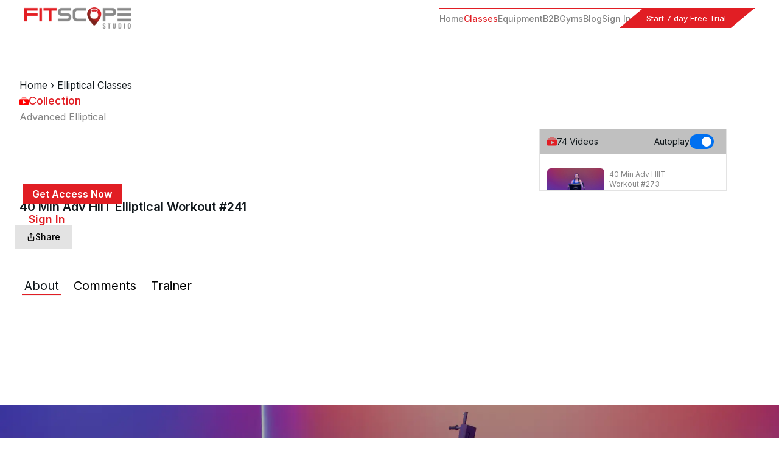

--- FILE ---
content_type: text/html; charset=utf-8
request_url: https://www.fitscope.com/playlist-collection/advanced-elliptical
body_size: 124079
content:
<!DOCTYPE html><html lang="en"><head><meta charSet="utf-8"/><meta name="viewport" content="width=device-width"/><title>On-demand Advanced Elliptical machine workouts | Fitscope</title><meta name="robots" content="index,follow"/><meta name="description" content="Take your elliptical workout to the next level with these low impact classes guaranteed to burn calories and build endurance. Advanced class formats include hills &amp; drills, bootcamps, both incline and no-incline and our exclusive Rhythm Elliptical® workouts. Advanced level classes typically have longer work intervals and more complicated techniques (such as backward intervals or rhythm) and include 40 and 60 minute lengths."/><meta property="og:title" content="On-demand Advanced Elliptical machine workouts | Fitscope"/><meta property="og:description" content="Take your elliptical workout to the next level with these low impact classes guaranteed to burn calories and build endurance. Advanced class formats include hills &amp; drills, bootcamps, both incline and no-incline and our exclusive Rhythm Elliptical® workouts. Advanced level classes typically have longer work intervals and more complicated techniques (such as backward intervals or rhythm) and include 40 and 60 minute lengths."/><meta property="og:url" content="https://cdn.fitscope.com/collection/65c9420c482c7da809a48080.jpeg"/><meta property="og:image"/><link rel="canonical" href="https://www.fitscope.com/playlist-collection/advanced-elliptical"/><meta name="next-head-count" content="10"/><meta google-site-verification="eHNlpdBykmHmUOKgVoVtNUMy4LzUfwsRV1oHe1G0sqE"/><script id="rewardful_func" data-nscript="beforeInteractive">console.log("load");(function(w,r){w._rwq=r;w[r]=w[r]||function(){(w[r].q=w[r].q||[]).push(arguments)}})(window,'rewardful'); </script><link rel="preload" href="/_next/static/css/5e3152e0105bf5fd.css" as="style"/><link rel="stylesheet" href="/_next/static/css/5e3152e0105bf5fd.css" data-n-g=""/><noscript data-n-css=""></noscript><script defer="" nomodule="" src="/_next/static/chunks/polyfills-c67a75d1b6f99dc8.js"></script><script id="rewardful_api" src="https://r.wdfl.co/rw.js" data-rewardful="ecb975" defer="" data-nscript="beforeInteractive"></script><script src="/_next/static/chunks/webpack-ae5239f68309fcf0.js" defer=""></script><script src="/_next/static/chunks/framework-800d5850b067adc9.js" defer=""></script><script src="/_next/static/chunks/main-df0515eb9296026c.js" defer=""></script><script src="/_next/static/chunks/pages/_app-9f51cb603896abf1.js" defer=""></script><script src="/_next/static/chunks/85682e8e-5e22f7b69a03db76.js" defer=""></script><script src="/_next/static/chunks/16e235fe-90aad2f14b961f4b.js" defer=""></script><script src="/_next/static/chunks/8ab94a71-3293f5f19e562b65.js" defer=""></script><script src="/_next/static/chunks/6c86d9ce-be299c2fd1ae5e56.js" defer=""></script><script src="/_next/static/chunks/0c076bf1-52d5d2e1ad94c5f1.js" defer=""></script><script src="/_next/static/chunks/28ea6197-675a72be829ffa69.js" defer=""></script><script src="/_next/static/chunks/41f07460-e8dbc41d1d363efd.js" defer=""></script><script src="/_next/static/chunks/30e1f94b-853a95bb6bf0640e.js" defer=""></script><script src="/_next/static/chunks/04020a7d-dba4e042a7727053.js" defer=""></script><script src="/_next/static/chunks/576b63aa-de430d8e3f10ce62.js" defer=""></script><script src="/_next/static/chunks/1664-9823d471e9ec0952.js" defer=""></script><script src="/_next/static/chunks/5203-ab4ce28cbf182851.js" defer=""></script><script src="/_next/static/chunks/5721-5c26bcb98c4fb589.js" defer=""></script><script src="/_next/static/chunks/6206-d12a5a500918d684.js" defer=""></script><script src="/_next/static/chunks/7636-aca861b74c67c5e6.js" defer=""></script><script src="/_next/static/chunks/4794-daaba3ddbbc061e4.js" defer=""></script><script src="/_next/static/chunks/260-e5c58ceb5a462cd5.js" defer=""></script><script src="/_next/static/chunks/6438-86759bd8144039bb.js" defer=""></script><script src="/_next/static/chunks/7091-05865f355bea9eac.js" defer=""></script><script src="/_next/static/chunks/3274-df4d15a30f191e06.js" defer=""></script><script src="/_next/static/chunks/3785-a2142cceb608060e.js" defer=""></script><script src="/_next/static/chunks/8328-b1478c7e29accf74.js" defer=""></script><script src="/_next/static/chunks/7786-168a9f34a219500d.js" defer=""></script><script src="/_next/static/chunks/3865-79a5593271f375e7.js" defer=""></script><script src="/_next/static/chunks/921-049e7873b3195ffa.js" defer=""></script><script src="/_next/static/chunks/pages/playlist-collection/%5Bplaylist%5D-c64566a472e7b3e2.js" defer=""></script><script src="/_next/static/rw-r-nXapYm73YfaiAPYb/_buildManifest.js" defer=""></script><script src="/_next/static/rw-r-nXapYm73YfaiAPYb/_ssgManifest.js" defer=""></script></head><body><noscript><iframe src="https://googletagmanager.com/ns.html?id=GTM-5757L4K2"
                                    height="0" width="0" style="display:none;visibility:hidden"></iframe></noscript><div id="__next"><div data-overlay-container="true"><div class=""><nav class="dark:bg-gray-900 dark:border-gray-600 fixed left-0 top-0 z-20 flex  w-full  flex-row items-center justify-between border-gray-200 bg-white px-10  py-3 font-inter"><a class="text-sm  " href="/"><img alt="logo" loading="lazy" width="175" height="0" decoding="async" data-nimg="1" class="w-[175px] " style="color:transparent" srcSet="/_next/image?url=%2Fimages%2Flogo.webp&amp;w=256&amp;q=100 1x, /_next/image?url=%2Fimages%2Flogo.webp&amp;w=384&amp;q=100 2x" src="/_next/image?url=%2Fimages%2Flogo.webp&amp;w=384&amp;q=100"/></a><div class="items-end lg:hidden"><button class="navbar-burger hover:text-indigo-800  focus:outline-none"><svg class="ml-24 block  h-6 w-6" fill="red" viewBox="0 0 20 20" xmlns="http://www.w3.org/2000/svg"><title>Mobile menu</title><path d="M0 3h20v2H0V3zm0 6h20v2H0V9zm0 6h20v2H0v-2z"></path></svg></button></div><ul class="sticky hidden gap-8 border-t border-red-100  text-gray-200   lg:flex 2xl:gap-16 "><li class=" pt-1"><a class=" text-xs font-medium  hover:text-red-100  xl:text-sm" href="/">Home</a></li><li class="active pt-1"><a class=" text-xs font-medium hover:text-red-100 xl:text-sm" href="/classes">Classes</a></li><li class=" pt-1"><a class=" text-xs font-medium hover:text-red-100   xl:text-sm" href="/equipment">Equipment</a></li><li class=" pt-1"><a class=" text-xs font-medium hover:text-red-100   xl:text-sm" href="/b2b">B2B</a></li><li class=" pt-1"><a class="text-xs font-medium hover:text-red-100  xl:text-sm" href="/gyms">Gyms</a></li><li class="  pt-1"><a class=" text-xs font-medium hover:text-red-100   xl:text-sm" href="/blog">Blog</a></li><li class=" pt-1"><span><a class="text-xs font-medium hover:text-red-100    xl:text-sm" href="/login">Sign In</a></span></li><li class=" mr-5 "><a class=" parallelogram button " href="/registration"><span class="skew-fix text-white">Start 7 day Free Trial</span></a></li></ul></nav><section class=" container mx-auto mt-24 w-full  font-inter md:p-6"><div class="flex flex-row flex-wrap items-center justify-between gap-y-3 p-6 md:gap-y-0 md:p-2"><div class="md:w-1/2"><nav aria-label="Breadcrumb" class="breadcrumb"><a class="capitalize" href="/">Home</a> <!-- -->›<!-- --> <a class="capitalize" href="/class/elliptical">elliptical classes</a></nav><div class="flex flex-row items-center  gap-2"><svg stroke="currentColor" fill="currentColor" stroke-width="0" viewBox="0 0 16 16" color="red" style="color:red" height="15px" width="15px" xmlns="http://www.w3.org/2000/svg"><path d="M2.5 3.5a.5.5 0 0 1 0-1h11a.5.5 0 0 1 0 1h-11zm2-2a.5.5 0 0 1 0-1h7a.5.5 0 0 1 0 1h-7zM0 13a1.5 1.5 0 0 0 1.5 1.5h13A1.5 1.5 0 0 0 16 13V6a1.5 1.5 0 0 0-1.5-1.5h-13A1.5 1.5 0 0 0 0 6v7zm6.258-6.437a.5.5 0 0 1 .507.013l4 2.5a.5.5 0 0 1 0 .848l-4 2.5A.5.5 0 0 1 6 12V7a.5.5 0 0 1 .258-.437z"></path></svg><h3 class="font-medium text-red-100 md:text-lg">Collection</h3></div><div><h1 class="text-gray-200 md:text-base">Advanced Elliptical</h1></div></div></div><div class="container mx-auto flex h-auto w-full flex-row flex-wrap  2xl:max-w-[1800px]"><div class="w-full px-4  md:w-[70%] relative md:px-0"><div class="w-full"><div class="group relative overflow-hidden bg-content3 dark:bg-content2 before:opacity-100 before:absolute before:inset-0 before:-translate-x-full before:animate-[shimmer_2s_infinite] before:border-t before:border-content4/30 before:bg-gradient-to-r before:from-transparent before:via-content4 dark:before:via-default-700/10 before:to-transparent after:opacity-100 after:absolute after:inset-0 after:-z-10 after:bg-content3 dark:after:bg-content2 data-[loaded=true]:!bg-transparent data-[loaded=true]:before:opacity-0 data-[loaded=true]:before:animate-none data-[loaded=true]:after:opacity-0 transition-background !duration-300 before:transition-opacity before:!duration-300"><div class="opacity-0 group-data-[loaded=true]:opacity-100 transition-opacity motion-reduce:transition-none !duration-300"><div class="h-[600px] bg-gray-50"></div></div></div></div></div><div class="shadow dark:bg-gray-700 dark:divide-gray-600  mx-4 h-auto w-full divide-gray-100 overflow-hidden overflow-y-scroll  border border-gray-300 md:mx-0  md:w-[30%] lg:w-[25%] "><ul class=" h-[300px] md:h-[100px]"><li><div class="mb-3 flex flex-row justify-between bg-[#C0C0C0] py-2"><div class="flex flex-row items-center gap-2 px-3"><svg stroke="currentColor" fill="currentColor" stroke-width="0" viewBox="0 0 16 16" color="#E11E24" style="color:#E11E24" height="1em" width="1em" xmlns="http://www.w3.org/2000/svg"><path d="M2.5 3.5a.5.5 0 0 1 0-1h11a.5.5 0 0 1 0 1h-11zm2-2a.5.5 0 0 1 0-1h7a.5.5 0 0 1 0 1h-7zM0 13a1.5 1.5 0 0 0 1.5 1.5h13A1.5 1.5 0 0 0 16 13V6a1.5 1.5 0 0 0-1.5-1.5h-13A1.5 1.5 0 0 0 0 6v7zm6.258-6.437a.5.5 0 0 1 .507.013l4 2.5a.5.5 0 0 1 0 .848l-4 2.5A.5.5 0 0 1 6 12V7a.5.5 0 0 1 .258-.437z"></path></svg><p class="text-xs lg:text-sm">74<!-- --> Videos</p></div><div class="flex flex-row  items-center gap-1 px-3"><h3 class="text-xs lg:text-sm">Autoplay</h3><label class="group relative max-w-fit inline-flex items-center justify-start cursor-pointer touch-none tap-highlight-transparent" data-selected="true"><div style="border:0;clip:rect(0 0 0 0);clip-path:inset(50%);height:1px;margin:-1px;overflow:hidden;padding:0;position:absolute;width:1px;white-space:nowrap"><input aria-labelledby=":R2j9cm:" type="checkbox" role="switch" checked="" value=""/></div><span aria-hidden="true" class="px-1 relative inline-flex items-center justify-start flex-shrink-0 overflow-hidden bg-default-200 rounded-full outline-none group-data-[focus-visible=true]:z-10 group-data-[focus-visible=true]:ring-2 group-data-[focus-visible=true]:ring-focus group-data-[focus-visible=true]:ring-offset-2 group-data-[focus-visible=true]:ring-offset-background group-data-[selected=true]:bg-primary group-data-[selected=true]:text-primary-foreground w-10 h-6 mr-2 transition-background"><span class="z-10 flex items-center justify-center bg-white shadow-small rounded-full origin-right w-4 h-4 text-tiny group-data-[selected=true]:ml-4 transition-all group-data-[pressed=true]:w-5 group-data-[selected]:group-data-[pressed]:ml-3"></span></span></label></div></div></li><div class="relative w-full rounded-md px-5"><div class="group relative overflow-hidden bg-content3 dark:bg-content2 before:opacity-100 before:absolute before:inset-0 before:-translate-x-full before:animate-[shimmer_2s_infinite] before:border-t before:border-content4/30 before:bg-gradient-to-r before:from-transparent before:via-content4 dark:before:via-default-700/10 before:to-transparent after:opacity-100 after:absolute after:inset-0 after:-z-10 after:bg-content3 dark:after:bg-content2 data-[loaded=true]:!bg-transparent data-[loaded=true]:before:opacity-0 data-[loaded=true]:before:animate-none data-[loaded=true]:after:opacity-0 transition-background !duration-300 before:transition-opacity before:!duration-300"><div class="opacity-0 group-data-[loaded=true]:opacity-100 transition-opacity motion-reduce:transition-none !duration-300"><div class="h-40  w-24 bg-gray-50"></div></div></div></div><div class="relative w-full rounded-md px-5"><div class="group relative overflow-hidden bg-content3 dark:bg-content2 before:opacity-100 before:absolute before:inset-0 before:-translate-x-full before:animate-[shimmer_2s_infinite] before:border-t before:border-content4/30 before:bg-gradient-to-r before:from-transparent before:via-content4 dark:before:via-default-700/10 before:to-transparent after:opacity-100 after:absolute after:inset-0 after:-z-10 after:bg-content3 dark:after:bg-content2 data-[loaded=true]:!bg-transparent data-[loaded=true]:before:opacity-0 data-[loaded=true]:before:animate-none data-[loaded=true]:after:opacity-0 transition-background !duration-300 before:transition-opacity before:!duration-300"><div class="opacity-0 group-data-[loaded=true]:opacity-100 transition-opacity motion-reduce:transition-none !duration-300"><div class="h-40  w-24 bg-gray-50"></div></div></div></div><div class="relative w-full rounded-md px-5"><div class="group relative overflow-hidden bg-content3 dark:bg-content2 before:opacity-100 before:absolute before:inset-0 before:-translate-x-full before:animate-[shimmer_2s_infinite] before:border-t before:border-content4/30 before:bg-gradient-to-r before:from-transparent before:via-content4 dark:before:via-default-700/10 before:to-transparent after:opacity-100 after:absolute after:inset-0 after:-z-10 after:bg-content3 dark:after:bg-content2 data-[loaded=true]:!bg-transparent data-[loaded=true]:before:opacity-0 data-[loaded=true]:before:animate-none data-[loaded=true]:after:opacity-0 transition-background !duration-300 before:transition-opacity before:!duration-300"><div class="opacity-0 group-data-[loaded=true]:opacity-100 transition-opacity motion-reduce:transition-none !duration-300"><div class="h-40  w-24 bg-gray-50"></div></div></div></div><div class="relative w-full rounded-md px-5"><div class="group relative overflow-hidden bg-content3 dark:bg-content2 before:opacity-100 before:absolute before:inset-0 before:-translate-x-full before:animate-[shimmer_2s_infinite] before:border-t before:border-content4/30 before:bg-gradient-to-r before:from-transparent before:via-content4 dark:before:via-default-700/10 before:to-transparent after:opacity-100 after:absolute after:inset-0 after:-z-10 after:bg-content3 dark:after:bg-content2 data-[loaded=true]:!bg-transparent data-[loaded=true]:before:opacity-0 data-[loaded=true]:before:animate-none data-[loaded=true]:after:opacity-0 transition-background !duration-300 before:transition-opacity before:!duration-300"><div class="opacity-0 group-data-[loaded=true]:opacity-100 transition-opacity motion-reduce:transition-none !duration-300"><div class="h-40  w-24 bg-gray-50"></div></div></div></div><div class="relative w-full rounded-md px-5"><div class="group relative overflow-hidden bg-content3 dark:bg-content2 before:opacity-100 before:absolute before:inset-0 before:-translate-x-full before:animate-[shimmer_2s_infinite] before:border-t before:border-content4/30 before:bg-gradient-to-r before:from-transparent before:via-content4 dark:before:via-default-700/10 before:to-transparent after:opacity-100 after:absolute after:inset-0 after:-z-10 after:bg-content3 dark:after:bg-content2 data-[loaded=true]:!bg-transparent data-[loaded=true]:before:opacity-0 data-[loaded=true]:before:animate-none data-[loaded=true]:after:opacity-0 transition-background !duration-300 before:transition-opacity before:!duration-300"><div class="opacity-0 group-data-[loaded=true]:opacity-100 transition-opacity motion-reduce:transition-none !duration-300"><div class="h-40  w-24 bg-gray-50"></div></div></div></div><div class="relative w-full rounded-md px-5"><div class="group relative overflow-hidden bg-content3 dark:bg-content2 before:opacity-100 before:absolute before:inset-0 before:-translate-x-full before:animate-[shimmer_2s_infinite] before:border-t before:border-content4/30 before:bg-gradient-to-r before:from-transparent before:via-content4 dark:before:via-default-700/10 before:to-transparent after:opacity-100 after:absolute after:inset-0 after:-z-10 after:bg-content3 dark:after:bg-content2 data-[loaded=true]:!bg-transparent data-[loaded=true]:before:opacity-0 data-[loaded=true]:before:animate-none data-[loaded=true]:after:opacity-0 transition-background !duration-300 before:transition-opacity before:!duration-300"><div class="opacity-0 group-data-[loaded=true]:opacity-100 transition-opacity motion-reduce:transition-none !duration-300"><div class="h-40  w-24 bg-gray-50"></div></div></div></div><div class="relative w-full rounded-md px-5"><div class="group relative overflow-hidden bg-content3 dark:bg-content2 before:opacity-100 before:absolute before:inset-0 before:-translate-x-full before:animate-[shimmer_2s_infinite] before:border-t before:border-content4/30 before:bg-gradient-to-r before:from-transparent before:via-content4 dark:before:via-default-700/10 before:to-transparent after:opacity-100 after:absolute after:inset-0 after:-z-10 after:bg-content3 dark:after:bg-content2 data-[loaded=true]:!bg-transparent data-[loaded=true]:before:opacity-0 data-[loaded=true]:before:animate-none data-[loaded=true]:after:opacity-0 transition-background !duration-300 before:transition-opacity before:!duration-300"><div class="opacity-0 group-data-[loaded=true]:opacity-100 transition-opacity motion-reduce:transition-none !duration-300"><div class="h-40  w-24 bg-gray-50"></div></div></div></div><div class="relative w-full rounded-md px-5"><div class="group relative overflow-hidden bg-content3 dark:bg-content2 before:opacity-100 before:absolute before:inset-0 before:-translate-x-full before:animate-[shimmer_2s_infinite] before:border-t before:border-content4/30 before:bg-gradient-to-r before:from-transparent before:via-content4 dark:before:via-default-700/10 before:to-transparent after:opacity-100 after:absolute after:inset-0 after:-z-10 after:bg-content3 dark:after:bg-content2 data-[loaded=true]:!bg-transparent data-[loaded=true]:before:opacity-0 data-[loaded=true]:before:animate-none data-[loaded=true]:after:opacity-0 transition-background !duration-300 before:transition-opacity before:!duration-300"><div class="opacity-0 group-data-[loaded=true]:opacity-100 transition-opacity motion-reduce:transition-none !duration-300"><div class="h-40  w-24 bg-gray-50"></div></div></div></div><div class="relative w-full rounded-md px-5"><div class="group relative overflow-hidden bg-content3 dark:bg-content2 before:opacity-100 before:absolute before:inset-0 before:-translate-x-full before:animate-[shimmer_2s_infinite] before:border-t before:border-content4/30 before:bg-gradient-to-r before:from-transparent before:via-content4 dark:before:via-default-700/10 before:to-transparent after:opacity-100 after:absolute after:inset-0 after:-z-10 after:bg-content3 dark:after:bg-content2 data-[loaded=true]:!bg-transparent data-[loaded=true]:before:opacity-0 data-[loaded=true]:before:animate-none data-[loaded=true]:after:opacity-0 transition-background !duration-300 before:transition-opacity before:!duration-300"><div class="opacity-0 group-data-[loaded=true]:opacity-100 transition-opacity motion-reduce:transition-none !duration-300"><div class="h-40  w-24 bg-gray-50"></div></div></div></div><div class="relative w-full rounded-md px-5"><div class="group relative overflow-hidden bg-content3 dark:bg-content2 before:opacity-100 before:absolute before:inset-0 before:-translate-x-full before:animate-[shimmer_2s_infinite] before:border-t before:border-content4/30 before:bg-gradient-to-r before:from-transparent before:via-content4 dark:before:via-default-700/10 before:to-transparent after:opacity-100 after:absolute after:inset-0 after:-z-10 after:bg-content3 dark:after:bg-content2 data-[loaded=true]:!bg-transparent data-[loaded=true]:before:opacity-0 data-[loaded=true]:before:animate-none data-[loaded=true]:after:opacity-0 transition-background !duration-300 before:transition-opacity before:!duration-300"><div class="opacity-0 group-data-[loaded=true]:opacity-100 transition-opacity motion-reduce:transition-none !duration-300"><div class="h-40  w-24 bg-gray-50"></div></div></div></div><div class="relative w-full rounded-md px-5"><div class="group relative overflow-hidden bg-content3 dark:bg-content2 before:opacity-100 before:absolute before:inset-0 before:-translate-x-full before:animate-[shimmer_2s_infinite] before:border-t before:border-content4/30 before:bg-gradient-to-r before:from-transparent before:via-content4 dark:before:via-default-700/10 before:to-transparent after:opacity-100 after:absolute after:inset-0 after:-z-10 after:bg-content3 dark:after:bg-content2 data-[loaded=true]:!bg-transparent data-[loaded=true]:before:opacity-0 data-[loaded=true]:before:animate-none data-[loaded=true]:after:opacity-0 transition-background !duration-300 before:transition-opacity before:!duration-300"><div class="opacity-0 group-data-[loaded=true]:opacity-100 transition-opacity motion-reduce:transition-none !duration-300"><div class="h-40  w-24 bg-gray-50"></div></div></div></div><div class="relative w-full rounded-md px-5"><div class="group relative overflow-hidden bg-content3 dark:bg-content2 before:opacity-100 before:absolute before:inset-0 before:-translate-x-full before:animate-[shimmer_2s_infinite] before:border-t before:border-content4/30 before:bg-gradient-to-r before:from-transparent before:via-content4 dark:before:via-default-700/10 before:to-transparent after:opacity-100 after:absolute after:inset-0 after:-z-10 after:bg-content3 dark:after:bg-content2 data-[loaded=true]:!bg-transparent data-[loaded=true]:before:opacity-0 data-[loaded=true]:before:animate-none data-[loaded=true]:after:opacity-0 transition-background !duration-300 before:transition-opacity before:!duration-300"><div class="opacity-0 group-data-[loaded=true]:opacity-100 transition-opacity motion-reduce:transition-none !duration-300"><div class="h-40  w-24 bg-gray-50"></div></div></div></div><div class="relative w-full rounded-md px-5"><div class="group relative overflow-hidden bg-content3 dark:bg-content2 before:opacity-100 before:absolute before:inset-0 before:-translate-x-full before:animate-[shimmer_2s_infinite] before:border-t before:border-content4/30 before:bg-gradient-to-r before:from-transparent before:via-content4 dark:before:via-default-700/10 before:to-transparent after:opacity-100 after:absolute after:inset-0 after:-z-10 after:bg-content3 dark:after:bg-content2 data-[loaded=true]:!bg-transparent data-[loaded=true]:before:opacity-0 data-[loaded=true]:before:animate-none data-[loaded=true]:after:opacity-0 transition-background !duration-300 before:transition-opacity before:!duration-300"><div class="opacity-0 group-data-[loaded=true]:opacity-100 transition-opacity motion-reduce:transition-none !duration-300"><div class="h-40  w-24 bg-gray-50"></div></div></div></div><div class="relative w-full rounded-md px-5"><div class="group relative overflow-hidden bg-content3 dark:bg-content2 before:opacity-100 before:absolute before:inset-0 before:-translate-x-full before:animate-[shimmer_2s_infinite] before:border-t before:border-content4/30 before:bg-gradient-to-r before:from-transparent before:via-content4 dark:before:via-default-700/10 before:to-transparent after:opacity-100 after:absolute after:inset-0 after:-z-10 after:bg-content3 dark:after:bg-content2 data-[loaded=true]:!bg-transparent data-[loaded=true]:before:opacity-0 data-[loaded=true]:before:animate-none data-[loaded=true]:after:opacity-0 transition-background !duration-300 before:transition-opacity before:!duration-300"><div class="opacity-0 group-data-[loaded=true]:opacity-100 transition-opacity motion-reduce:transition-none !duration-300"><div class="h-40  w-24 bg-gray-50"></div></div></div></div><div class="relative w-full rounded-md px-5"><div class="group relative overflow-hidden bg-content3 dark:bg-content2 before:opacity-100 before:absolute before:inset-0 before:-translate-x-full before:animate-[shimmer_2s_infinite] before:border-t before:border-content4/30 before:bg-gradient-to-r before:from-transparent before:via-content4 dark:before:via-default-700/10 before:to-transparent after:opacity-100 after:absolute after:inset-0 after:-z-10 after:bg-content3 dark:after:bg-content2 data-[loaded=true]:!bg-transparent data-[loaded=true]:before:opacity-0 data-[loaded=true]:before:animate-none data-[loaded=true]:after:opacity-0 transition-background !duration-300 before:transition-opacity before:!duration-300"><div class="opacity-0 group-data-[loaded=true]:opacity-100 transition-opacity motion-reduce:transition-none !duration-300"><div class="h-40  w-24 bg-gray-50"></div></div></div></div><div class="relative w-full rounded-md px-5"><div class="group relative overflow-hidden bg-content3 dark:bg-content2 before:opacity-100 before:absolute before:inset-0 before:-translate-x-full before:animate-[shimmer_2s_infinite] before:border-t before:border-content4/30 before:bg-gradient-to-r before:from-transparent before:via-content4 dark:before:via-default-700/10 before:to-transparent after:opacity-100 after:absolute after:inset-0 after:-z-10 after:bg-content3 dark:after:bg-content2 data-[loaded=true]:!bg-transparent data-[loaded=true]:before:opacity-0 data-[loaded=true]:before:animate-none data-[loaded=true]:after:opacity-0 transition-background !duration-300 before:transition-opacity before:!duration-300"><div class="opacity-0 group-data-[loaded=true]:opacity-100 transition-opacity motion-reduce:transition-none !duration-300"><div class="h-40  w-24 bg-gray-50"></div></div></div></div><div class="relative w-full rounded-md px-5"><div class="group relative overflow-hidden bg-content3 dark:bg-content2 before:opacity-100 before:absolute before:inset-0 before:-translate-x-full before:animate-[shimmer_2s_infinite] before:border-t before:border-content4/30 before:bg-gradient-to-r before:from-transparent before:via-content4 dark:before:via-default-700/10 before:to-transparent after:opacity-100 after:absolute after:inset-0 after:-z-10 after:bg-content3 dark:after:bg-content2 data-[loaded=true]:!bg-transparent data-[loaded=true]:before:opacity-0 data-[loaded=true]:before:animate-none data-[loaded=true]:after:opacity-0 transition-background !duration-300 before:transition-opacity before:!duration-300"><div class="opacity-0 group-data-[loaded=true]:opacity-100 transition-opacity motion-reduce:transition-none !duration-300"><div class="h-40  w-24 bg-gray-50"></div></div></div></div><div class="relative w-full rounded-md px-5"><div class="group relative overflow-hidden bg-content3 dark:bg-content2 before:opacity-100 before:absolute before:inset-0 before:-translate-x-full before:animate-[shimmer_2s_infinite] before:border-t before:border-content4/30 before:bg-gradient-to-r before:from-transparent before:via-content4 dark:before:via-default-700/10 before:to-transparent after:opacity-100 after:absolute after:inset-0 after:-z-10 after:bg-content3 dark:after:bg-content2 data-[loaded=true]:!bg-transparent data-[loaded=true]:before:opacity-0 data-[loaded=true]:before:animate-none data-[loaded=true]:after:opacity-0 transition-background !duration-300 before:transition-opacity before:!duration-300"><div class="opacity-0 group-data-[loaded=true]:opacity-100 transition-opacity motion-reduce:transition-none !duration-300"><div class="h-40  w-24 bg-gray-50"></div></div></div></div><div class="relative w-full rounded-md px-5"><div class="group relative overflow-hidden bg-content3 dark:bg-content2 before:opacity-100 before:absolute before:inset-0 before:-translate-x-full before:animate-[shimmer_2s_infinite] before:border-t before:border-content4/30 before:bg-gradient-to-r before:from-transparent before:via-content4 dark:before:via-default-700/10 before:to-transparent after:opacity-100 after:absolute after:inset-0 after:-z-10 after:bg-content3 dark:after:bg-content2 data-[loaded=true]:!bg-transparent data-[loaded=true]:before:opacity-0 data-[loaded=true]:before:animate-none data-[loaded=true]:after:opacity-0 transition-background !duration-300 before:transition-opacity before:!duration-300"><div class="opacity-0 group-data-[loaded=true]:opacity-100 transition-opacity motion-reduce:transition-none !duration-300"><div class="h-40  w-24 bg-gray-50"></div></div></div></div><div class="relative w-full rounded-md px-5"><div class="group relative overflow-hidden bg-content3 dark:bg-content2 before:opacity-100 before:absolute before:inset-0 before:-translate-x-full before:animate-[shimmer_2s_infinite] before:border-t before:border-content4/30 before:bg-gradient-to-r before:from-transparent before:via-content4 dark:before:via-default-700/10 before:to-transparent after:opacity-100 after:absolute after:inset-0 after:-z-10 after:bg-content3 dark:after:bg-content2 data-[loaded=true]:!bg-transparent data-[loaded=true]:before:opacity-0 data-[loaded=true]:before:animate-none data-[loaded=true]:after:opacity-0 transition-background !duration-300 before:transition-opacity before:!duration-300"><div class="opacity-0 group-data-[loaded=true]:opacity-100 transition-opacity motion-reduce:transition-none !duration-300"><div class="h-40  w-24 bg-gray-50"></div></div></div></div><div class="relative w-full rounded-md px-5"><div class="group relative overflow-hidden bg-content3 dark:bg-content2 before:opacity-100 before:absolute before:inset-0 before:-translate-x-full before:animate-[shimmer_2s_infinite] before:border-t before:border-content4/30 before:bg-gradient-to-r before:from-transparent before:via-content4 dark:before:via-default-700/10 before:to-transparent after:opacity-100 after:absolute after:inset-0 after:-z-10 after:bg-content3 dark:after:bg-content2 data-[loaded=true]:!bg-transparent data-[loaded=true]:before:opacity-0 data-[loaded=true]:before:animate-none data-[loaded=true]:after:opacity-0 transition-background !duration-300 before:transition-opacity before:!duration-300"><div class="opacity-0 group-data-[loaded=true]:opacity-100 transition-opacity motion-reduce:transition-none !duration-300"><div class="h-40  w-24 bg-gray-50"></div></div></div></div><div class="relative w-full rounded-md px-5"><div class="group relative overflow-hidden bg-content3 dark:bg-content2 before:opacity-100 before:absolute before:inset-0 before:-translate-x-full before:animate-[shimmer_2s_infinite] before:border-t before:border-content4/30 before:bg-gradient-to-r before:from-transparent before:via-content4 dark:before:via-default-700/10 before:to-transparent after:opacity-100 after:absolute after:inset-0 after:-z-10 after:bg-content3 dark:after:bg-content2 data-[loaded=true]:!bg-transparent data-[loaded=true]:before:opacity-0 data-[loaded=true]:before:animate-none data-[loaded=true]:after:opacity-0 transition-background !duration-300 before:transition-opacity before:!duration-300"><div class="opacity-0 group-data-[loaded=true]:opacity-100 transition-opacity motion-reduce:transition-none !duration-300"><div class="h-40  w-24 bg-gray-50"></div></div></div></div><div class="relative w-full rounded-md px-5"><div class="group relative overflow-hidden bg-content3 dark:bg-content2 before:opacity-100 before:absolute before:inset-0 before:-translate-x-full before:animate-[shimmer_2s_infinite] before:border-t before:border-content4/30 before:bg-gradient-to-r before:from-transparent before:via-content4 dark:before:via-default-700/10 before:to-transparent after:opacity-100 after:absolute after:inset-0 after:-z-10 after:bg-content3 dark:after:bg-content2 data-[loaded=true]:!bg-transparent data-[loaded=true]:before:opacity-0 data-[loaded=true]:before:animate-none data-[loaded=true]:after:opacity-0 transition-background !duration-300 before:transition-opacity before:!duration-300"><div class="opacity-0 group-data-[loaded=true]:opacity-100 transition-opacity motion-reduce:transition-none !duration-300"><div class="h-40  w-24 bg-gray-50"></div></div></div></div><div class="relative w-full rounded-md px-5"><div class="group relative overflow-hidden bg-content3 dark:bg-content2 before:opacity-100 before:absolute before:inset-0 before:-translate-x-full before:animate-[shimmer_2s_infinite] before:border-t before:border-content4/30 before:bg-gradient-to-r before:from-transparent before:via-content4 dark:before:via-default-700/10 before:to-transparent after:opacity-100 after:absolute after:inset-0 after:-z-10 after:bg-content3 dark:after:bg-content2 data-[loaded=true]:!bg-transparent data-[loaded=true]:before:opacity-0 data-[loaded=true]:before:animate-none data-[loaded=true]:after:opacity-0 transition-background !duration-300 before:transition-opacity before:!duration-300"><div class="opacity-0 group-data-[loaded=true]:opacity-100 transition-opacity motion-reduce:transition-none !duration-300"><div class="h-40  w-24 bg-gray-50"></div></div></div></div><div class="relative w-full rounded-md px-5"><div class="group relative overflow-hidden bg-content3 dark:bg-content2 before:opacity-100 before:absolute before:inset-0 before:-translate-x-full before:animate-[shimmer_2s_infinite] before:border-t before:border-content4/30 before:bg-gradient-to-r before:from-transparent before:via-content4 dark:before:via-default-700/10 before:to-transparent after:opacity-100 after:absolute after:inset-0 after:-z-10 after:bg-content3 dark:after:bg-content2 data-[loaded=true]:!bg-transparent data-[loaded=true]:before:opacity-0 data-[loaded=true]:before:animate-none data-[loaded=true]:after:opacity-0 transition-background !duration-300 before:transition-opacity before:!duration-300"><div class="opacity-0 group-data-[loaded=true]:opacity-100 transition-opacity motion-reduce:transition-none !duration-300"><div class="h-40  w-24 bg-gray-50"></div></div></div></div><div class="relative w-full rounded-md px-5"><div class="group relative overflow-hidden bg-content3 dark:bg-content2 before:opacity-100 before:absolute before:inset-0 before:-translate-x-full before:animate-[shimmer_2s_infinite] before:border-t before:border-content4/30 before:bg-gradient-to-r before:from-transparent before:via-content4 dark:before:via-default-700/10 before:to-transparent after:opacity-100 after:absolute after:inset-0 after:-z-10 after:bg-content3 dark:after:bg-content2 data-[loaded=true]:!bg-transparent data-[loaded=true]:before:opacity-0 data-[loaded=true]:before:animate-none data-[loaded=true]:after:opacity-0 transition-background !duration-300 before:transition-opacity before:!duration-300"><div class="opacity-0 group-data-[loaded=true]:opacity-100 transition-opacity motion-reduce:transition-none !duration-300"><div class="h-40  w-24 bg-gray-50"></div></div></div></div><div class="relative w-full rounded-md px-5"><div class="group relative overflow-hidden bg-content3 dark:bg-content2 before:opacity-100 before:absolute before:inset-0 before:-translate-x-full before:animate-[shimmer_2s_infinite] before:border-t before:border-content4/30 before:bg-gradient-to-r before:from-transparent before:via-content4 dark:before:via-default-700/10 before:to-transparent after:opacity-100 after:absolute after:inset-0 after:-z-10 after:bg-content3 dark:after:bg-content2 data-[loaded=true]:!bg-transparent data-[loaded=true]:before:opacity-0 data-[loaded=true]:before:animate-none data-[loaded=true]:after:opacity-0 transition-background !duration-300 before:transition-opacity before:!duration-300"><div class="opacity-0 group-data-[loaded=true]:opacity-100 transition-opacity motion-reduce:transition-none !duration-300"><div class="h-40  w-24 bg-gray-50"></div></div></div></div><div class="relative w-full rounded-md px-5"><div class="group relative overflow-hidden bg-content3 dark:bg-content2 before:opacity-100 before:absolute before:inset-0 before:-translate-x-full before:animate-[shimmer_2s_infinite] before:border-t before:border-content4/30 before:bg-gradient-to-r before:from-transparent before:via-content4 dark:before:via-default-700/10 before:to-transparent after:opacity-100 after:absolute after:inset-0 after:-z-10 after:bg-content3 dark:after:bg-content2 data-[loaded=true]:!bg-transparent data-[loaded=true]:before:opacity-0 data-[loaded=true]:before:animate-none data-[loaded=true]:after:opacity-0 transition-background !duration-300 before:transition-opacity before:!duration-300"><div class="opacity-0 group-data-[loaded=true]:opacity-100 transition-opacity motion-reduce:transition-none !duration-300"><div class="h-40  w-24 bg-gray-50"></div></div></div></div><div class="relative w-full rounded-md px-5"><div class="group relative overflow-hidden bg-content3 dark:bg-content2 before:opacity-100 before:absolute before:inset-0 before:-translate-x-full before:animate-[shimmer_2s_infinite] before:border-t before:border-content4/30 before:bg-gradient-to-r before:from-transparent before:via-content4 dark:before:via-default-700/10 before:to-transparent after:opacity-100 after:absolute after:inset-0 after:-z-10 after:bg-content3 dark:after:bg-content2 data-[loaded=true]:!bg-transparent data-[loaded=true]:before:opacity-0 data-[loaded=true]:before:animate-none data-[loaded=true]:after:opacity-0 transition-background !duration-300 before:transition-opacity before:!duration-300"><div class="opacity-0 group-data-[loaded=true]:opacity-100 transition-opacity motion-reduce:transition-none !duration-300"><div class="h-40  w-24 bg-gray-50"></div></div></div></div><div class="relative w-full rounded-md px-5"><div class="group relative overflow-hidden bg-content3 dark:bg-content2 before:opacity-100 before:absolute before:inset-0 before:-translate-x-full before:animate-[shimmer_2s_infinite] before:border-t before:border-content4/30 before:bg-gradient-to-r before:from-transparent before:via-content4 dark:before:via-default-700/10 before:to-transparent after:opacity-100 after:absolute after:inset-0 after:-z-10 after:bg-content3 dark:after:bg-content2 data-[loaded=true]:!bg-transparent data-[loaded=true]:before:opacity-0 data-[loaded=true]:before:animate-none data-[loaded=true]:after:opacity-0 transition-background !duration-300 before:transition-opacity before:!duration-300"><div class="opacity-0 group-data-[loaded=true]:opacity-100 transition-opacity motion-reduce:transition-none !duration-300"><div class="h-40  w-24 bg-gray-50"></div></div></div></div><div class="relative w-full rounded-md px-5"><div class="group relative overflow-hidden bg-content3 dark:bg-content2 before:opacity-100 before:absolute before:inset-0 before:-translate-x-full before:animate-[shimmer_2s_infinite] before:border-t before:border-content4/30 before:bg-gradient-to-r before:from-transparent before:via-content4 dark:before:via-default-700/10 before:to-transparent after:opacity-100 after:absolute after:inset-0 after:-z-10 after:bg-content3 dark:after:bg-content2 data-[loaded=true]:!bg-transparent data-[loaded=true]:before:opacity-0 data-[loaded=true]:before:animate-none data-[loaded=true]:after:opacity-0 transition-background !duration-300 before:transition-opacity before:!duration-300"><div class="opacity-0 group-data-[loaded=true]:opacity-100 transition-opacity motion-reduce:transition-none !duration-300"><div class="h-40  w-24 bg-gray-50"></div></div></div></div><div class="relative w-full rounded-md px-5"><div class="group relative overflow-hidden bg-content3 dark:bg-content2 before:opacity-100 before:absolute before:inset-0 before:-translate-x-full before:animate-[shimmer_2s_infinite] before:border-t before:border-content4/30 before:bg-gradient-to-r before:from-transparent before:via-content4 dark:before:via-default-700/10 before:to-transparent after:opacity-100 after:absolute after:inset-0 after:-z-10 after:bg-content3 dark:after:bg-content2 data-[loaded=true]:!bg-transparent data-[loaded=true]:before:opacity-0 data-[loaded=true]:before:animate-none data-[loaded=true]:after:opacity-0 transition-background !duration-300 before:transition-opacity before:!duration-300"><div class="opacity-0 group-data-[loaded=true]:opacity-100 transition-opacity motion-reduce:transition-none !duration-300"><div class="h-40  w-24 bg-gray-50"></div></div></div></div><div class="relative w-full rounded-md px-5"><div class="group relative overflow-hidden bg-content3 dark:bg-content2 before:opacity-100 before:absolute before:inset-0 before:-translate-x-full before:animate-[shimmer_2s_infinite] before:border-t before:border-content4/30 before:bg-gradient-to-r before:from-transparent before:via-content4 dark:before:via-default-700/10 before:to-transparent after:opacity-100 after:absolute after:inset-0 after:-z-10 after:bg-content3 dark:after:bg-content2 data-[loaded=true]:!bg-transparent data-[loaded=true]:before:opacity-0 data-[loaded=true]:before:animate-none data-[loaded=true]:after:opacity-0 transition-background !duration-300 before:transition-opacity before:!duration-300"><div class="opacity-0 group-data-[loaded=true]:opacity-100 transition-opacity motion-reduce:transition-none !duration-300"><div class="h-40  w-24 bg-gray-50"></div></div></div></div><div class="relative w-full rounded-md px-5"><div class="group relative overflow-hidden bg-content3 dark:bg-content2 before:opacity-100 before:absolute before:inset-0 before:-translate-x-full before:animate-[shimmer_2s_infinite] before:border-t before:border-content4/30 before:bg-gradient-to-r before:from-transparent before:via-content4 dark:before:via-default-700/10 before:to-transparent after:opacity-100 after:absolute after:inset-0 after:-z-10 after:bg-content3 dark:after:bg-content2 data-[loaded=true]:!bg-transparent data-[loaded=true]:before:opacity-0 data-[loaded=true]:before:animate-none data-[loaded=true]:after:opacity-0 transition-background !duration-300 before:transition-opacity before:!duration-300"><div class="opacity-0 group-data-[loaded=true]:opacity-100 transition-opacity motion-reduce:transition-none !duration-300"><div class="h-40  w-24 bg-gray-50"></div></div></div></div><div class="relative w-full rounded-md px-5"><div class="group relative overflow-hidden bg-content3 dark:bg-content2 before:opacity-100 before:absolute before:inset-0 before:-translate-x-full before:animate-[shimmer_2s_infinite] before:border-t before:border-content4/30 before:bg-gradient-to-r before:from-transparent before:via-content4 dark:before:via-default-700/10 before:to-transparent after:opacity-100 after:absolute after:inset-0 after:-z-10 after:bg-content3 dark:after:bg-content2 data-[loaded=true]:!bg-transparent data-[loaded=true]:before:opacity-0 data-[loaded=true]:before:animate-none data-[loaded=true]:after:opacity-0 transition-background !duration-300 before:transition-opacity before:!duration-300"><div class="opacity-0 group-data-[loaded=true]:opacity-100 transition-opacity motion-reduce:transition-none !duration-300"><div class="h-40  w-24 bg-gray-50"></div></div></div></div><div class="relative w-full rounded-md px-5"><div class="group relative overflow-hidden bg-content3 dark:bg-content2 before:opacity-100 before:absolute before:inset-0 before:-translate-x-full before:animate-[shimmer_2s_infinite] before:border-t before:border-content4/30 before:bg-gradient-to-r before:from-transparent before:via-content4 dark:before:via-default-700/10 before:to-transparent after:opacity-100 after:absolute after:inset-0 after:-z-10 after:bg-content3 dark:after:bg-content2 data-[loaded=true]:!bg-transparent data-[loaded=true]:before:opacity-0 data-[loaded=true]:before:animate-none data-[loaded=true]:after:opacity-0 transition-background !duration-300 before:transition-opacity before:!duration-300"><div class="opacity-0 group-data-[loaded=true]:opacity-100 transition-opacity motion-reduce:transition-none !duration-300"><div class="h-40  w-24 bg-gray-50"></div></div></div></div><div class="relative w-full rounded-md px-5"><div class="group relative overflow-hidden bg-content3 dark:bg-content2 before:opacity-100 before:absolute before:inset-0 before:-translate-x-full before:animate-[shimmer_2s_infinite] before:border-t before:border-content4/30 before:bg-gradient-to-r before:from-transparent before:via-content4 dark:before:via-default-700/10 before:to-transparent after:opacity-100 after:absolute after:inset-0 after:-z-10 after:bg-content3 dark:after:bg-content2 data-[loaded=true]:!bg-transparent data-[loaded=true]:before:opacity-0 data-[loaded=true]:before:animate-none data-[loaded=true]:after:opacity-0 transition-background !duration-300 before:transition-opacity before:!duration-300"><div class="opacity-0 group-data-[loaded=true]:opacity-100 transition-opacity motion-reduce:transition-none !duration-300"><div class="h-40  w-24 bg-gray-50"></div></div></div></div><div class="relative w-full rounded-md px-5"><div class="group relative overflow-hidden bg-content3 dark:bg-content2 before:opacity-100 before:absolute before:inset-0 before:-translate-x-full before:animate-[shimmer_2s_infinite] before:border-t before:border-content4/30 before:bg-gradient-to-r before:from-transparent before:via-content4 dark:before:via-default-700/10 before:to-transparent after:opacity-100 after:absolute after:inset-0 after:-z-10 after:bg-content3 dark:after:bg-content2 data-[loaded=true]:!bg-transparent data-[loaded=true]:before:opacity-0 data-[loaded=true]:before:animate-none data-[loaded=true]:after:opacity-0 transition-background !duration-300 before:transition-opacity before:!duration-300"><div class="opacity-0 group-data-[loaded=true]:opacity-100 transition-opacity motion-reduce:transition-none !duration-300"><div class="h-40  w-24 bg-gray-50"></div></div></div></div><div class="relative w-full rounded-md px-5"><div class="group relative overflow-hidden bg-content3 dark:bg-content2 before:opacity-100 before:absolute before:inset-0 before:-translate-x-full before:animate-[shimmer_2s_infinite] before:border-t before:border-content4/30 before:bg-gradient-to-r before:from-transparent before:via-content4 dark:before:via-default-700/10 before:to-transparent after:opacity-100 after:absolute after:inset-0 after:-z-10 after:bg-content3 dark:after:bg-content2 data-[loaded=true]:!bg-transparent data-[loaded=true]:before:opacity-0 data-[loaded=true]:before:animate-none data-[loaded=true]:after:opacity-0 transition-background !duration-300 before:transition-opacity before:!duration-300"><div class="opacity-0 group-data-[loaded=true]:opacity-100 transition-opacity motion-reduce:transition-none !duration-300"><div class="h-40  w-24 bg-gray-50"></div></div></div></div><div class="relative w-full rounded-md px-5"><div class="group relative overflow-hidden bg-content3 dark:bg-content2 before:opacity-100 before:absolute before:inset-0 before:-translate-x-full before:animate-[shimmer_2s_infinite] before:border-t before:border-content4/30 before:bg-gradient-to-r before:from-transparent before:via-content4 dark:before:via-default-700/10 before:to-transparent after:opacity-100 after:absolute after:inset-0 after:-z-10 after:bg-content3 dark:after:bg-content2 data-[loaded=true]:!bg-transparent data-[loaded=true]:before:opacity-0 data-[loaded=true]:before:animate-none data-[loaded=true]:after:opacity-0 transition-background !duration-300 before:transition-opacity before:!duration-300"><div class="opacity-0 group-data-[loaded=true]:opacity-100 transition-opacity motion-reduce:transition-none !duration-300"><div class="h-40  w-24 bg-gray-50"></div></div></div></div><div class="relative w-full rounded-md px-5"><div class="group relative overflow-hidden bg-content3 dark:bg-content2 before:opacity-100 before:absolute before:inset-0 before:-translate-x-full before:animate-[shimmer_2s_infinite] before:border-t before:border-content4/30 before:bg-gradient-to-r before:from-transparent before:via-content4 dark:before:via-default-700/10 before:to-transparent after:opacity-100 after:absolute after:inset-0 after:-z-10 after:bg-content3 dark:after:bg-content2 data-[loaded=true]:!bg-transparent data-[loaded=true]:before:opacity-0 data-[loaded=true]:before:animate-none data-[loaded=true]:after:opacity-0 transition-background !duration-300 before:transition-opacity before:!duration-300"><div class="opacity-0 group-data-[loaded=true]:opacity-100 transition-opacity motion-reduce:transition-none !duration-300"><div class="h-40  w-24 bg-gray-50"></div></div></div></div><div class="relative w-full rounded-md px-5"><div class="group relative overflow-hidden bg-content3 dark:bg-content2 before:opacity-100 before:absolute before:inset-0 before:-translate-x-full before:animate-[shimmer_2s_infinite] before:border-t before:border-content4/30 before:bg-gradient-to-r before:from-transparent before:via-content4 dark:before:via-default-700/10 before:to-transparent after:opacity-100 after:absolute after:inset-0 after:-z-10 after:bg-content3 dark:after:bg-content2 data-[loaded=true]:!bg-transparent data-[loaded=true]:before:opacity-0 data-[loaded=true]:before:animate-none data-[loaded=true]:after:opacity-0 transition-background !duration-300 before:transition-opacity before:!duration-300"><div class="opacity-0 group-data-[loaded=true]:opacity-100 transition-opacity motion-reduce:transition-none !duration-300"><div class="h-40  w-24 bg-gray-50"></div></div></div></div><div class="relative w-full rounded-md px-5"><div class="group relative overflow-hidden bg-content3 dark:bg-content2 before:opacity-100 before:absolute before:inset-0 before:-translate-x-full before:animate-[shimmer_2s_infinite] before:border-t before:border-content4/30 before:bg-gradient-to-r before:from-transparent before:via-content4 dark:before:via-default-700/10 before:to-transparent after:opacity-100 after:absolute after:inset-0 after:-z-10 after:bg-content3 dark:after:bg-content2 data-[loaded=true]:!bg-transparent data-[loaded=true]:before:opacity-0 data-[loaded=true]:before:animate-none data-[loaded=true]:after:opacity-0 transition-background !duration-300 before:transition-opacity before:!duration-300"><div class="opacity-0 group-data-[loaded=true]:opacity-100 transition-opacity motion-reduce:transition-none !duration-300"><div class="h-40  w-24 bg-gray-50"></div></div></div></div><div class="relative w-full rounded-md px-5"><div class="group relative overflow-hidden bg-content3 dark:bg-content2 before:opacity-100 before:absolute before:inset-0 before:-translate-x-full before:animate-[shimmer_2s_infinite] before:border-t before:border-content4/30 before:bg-gradient-to-r before:from-transparent before:via-content4 dark:before:via-default-700/10 before:to-transparent after:opacity-100 after:absolute after:inset-0 after:-z-10 after:bg-content3 dark:after:bg-content2 data-[loaded=true]:!bg-transparent data-[loaded=true]:before:opacity-0 data-[loaded=true]:before:animate-none data-[loaded=true]:after:opacity-0 transition-background !duration-300 before:transition-opacity before:!duration-300"><div class="opacity-0 group-data-[loaded=true]:opacity-100 transition-opacity motion-reduce:transition-none !duration-300"><div class="h-40  w-24 bg-gray-50"></div></div></div></div><div class="relative w-full rounded-md px-5"><div class="group relative overflow-hidden bg-content3 dark:bg-content2 before:opacity-100 before:absolute before:inset-0 before:-translate-x-full before:animate-[shimmer_2s_infinite] before:border-t before:border-content4/30 before:bg-gradient-to-r before:from-transparent before:via-content4 dark:before:via-default-700/10 before:to-transparent after:opacity-100 after:absolute after:inset-0 after:-z-10 after:bg-content3 dark:after:bg-content2 data-[loaded=true]:!bg-transparent data-[loaded=true]:before:opacity-0 data-[loaded=true]:before:animate-none data-[loaded=true]:after:opacity-0 transition-background !duration-300 before:transition-opacity before:!duration-300"><div class="opacity-0 group-data-[loaded=true]:opacity-100 transition-opacity motion-reduce:transition-none !duration-300"><div class="h-40  w-24 bg-gray-50"></div></div></div></div><div class="relative w-full rounded-md px-5"><div class="group relative overflow-hidden bg-content3 dark:bg-content2 before:opacity-100 before:absolute before:inset-0 before:-translate-x-full before:animate-[shimmer_2s_infinite] before:border-t before:border-content4/30 before:bg-gradient-to-r before:from-transparent before:via-content4 dark:before:via-default-700/10 before:to-transparent after:opacity-100 after:absolute after:inset-0 after:-z-10 after:bg-content3 dark:after:bg-content2 data-[loaded=true]:!bg-transparent data-[loaded=true]:before:opacity-0 data-[loaded=true]:before:animate-none data-[loaded=true]:after:opacity-0 transition-background !duration-300 before:transition-opacity before:!duration-300"><div class="opacity-0 group-data-[loaded=true]:opacity-100 transition-opacity motion-reduce:transition-none !duration-300"><div class="h-40  w-24 bg-gray-50"></div></div></div></div><div class="relative w-full rounded-md px-5"><div class="group relative overflow-hidden bg-content3 dark:bg-content2 before:opacity-100 before:absolute before:inset-0 before:-translate-x-full before:animate-[shimmer_2s_infinite] before:border-t before:border-content4/30 before:bg-gradient-to-r before:from-transparent before:via-content4 dark:before:via-default-700/10 before:to-transparent after:opacity-100 after:absolute after:inset-0 after:-z-10 after:bg-content3 dark:after:bg-content2 data-[loaded=true]:!bg-transparent data-[loaded=true]:before:opacity-0 data-[loaded=true]:before:animate-none data-[loaded=true]:after:opacity-0 transition-background !duration-300 before:transition-opacity before:!duration-300"><div class="opacity-0 group-data-[loaded=true]:opacity-100 transition-opacity motion-reduce:transition-none !duration-300"><div class="h-40  w-24 bg-gray-50"></div></div></div></div><div class="relative w-full rounded-md px-5"><div class="group relative overflow-hidden bg-content3 dark:bg-content2 before:opacity-100 before:absolute before:inset-0 before:-translate-x-full before:animate-[shimmer_2s_infinite] before:border-t before:border-content4/30 before:bg-gradient-to-r before:from-transparent before:via-content4 dark:before:via-default-700/10 before:to-transparent after:opacity-100 after:absolute after:inset-0 after:-z-10 after:bg-content3 dark:after:bg-content2 data-[loaded=true]:!bg-transparent data-[loaded=true]:before:opacity-0 data-[loaded=true]:before:animate-none data-[loaded=true]:after:opacity-0 transition-background !duration-300 before:transition-opacity before:!duration-300"><div class="opacity-0 group-data-[loaded=true]:opacity-100 transition-opacity motion-reduce:transition-none !duration-300"><div class="h-40  w-24 bg-gray-50"></div></div></div></div><div class="relative w-full rounded-md px-5"><div class="group relative overflow-hidden bg-content3 dark:bg-content2 before:opacity-100 before:absolute before:inset-0 before:-translate-x-full before:animate-[shimmer_2s_infinite] before:border-t before:border-content4/30 before:bg-gradient-to-r before:from-transparent before:via-content4 dark:before:via-default-700/10 before:to-transparent after:opacity-100 after:absolute after:inset-0 after:-z-10 after:bg-content3 dark:after:bg-content2 data-[loaded=true]:!bg-transparent data-[loaded=true]:before:opacity-0 data-[loaded=true]:before:animate-none data-[loaded=true]:after:opacity-0 transition-background !duration-300 before:transition-opacity before:!duration-300"><div class="opacity-0 group-data-[loaded=true]:opacity-100 transition-opacity motion-reduce:transition-none !duration-300"><div class="h-40  w-24 bg-gray-50"></div></div></div></div><div class="relative w-full rounded-md px-5"><div class="group relative overflow-hidden bg-content3 dark:bg-content2 before:opacity-100 before:absolute before:inset-0 before:-translate-x-full before:animate-[shimmer_2s_infinite] before:border-t before:border-content4/30 before:bg-gradient-to-r before:from-transparent before:via-content4 dark:before:via-default-700/10 before:to-transparent after:opacity-100 after:absolute after:inset-0 after:-z-10 after:bg-content3 dark:after:bg-content2 data-[loaded=true]:!bg-transparent data-[loaded=true]:before:opacity-0 data-[loaded=true]:before:animate-none data-[loaded=true]:after:opacity-0 transition-background !duration-300 before:transition-opacity before:!duration-300"><div class="opacity-0 group-data-[loaded=true]:opacity-100 transition-opacity motion-reduce:transition-none !duration-300"><div class="h-40  w-24 bg-gray-50"></div></div></div></div><div class="relative w-full rounded-md px-5"><div class="group relative overflow-hidden bg-content3 dark:bg-content2 before:opacity-100 before:absolute before:inset-0 before:-translate-x-full before:animate-[shimmer_2s_infinite] before:border-t before:border-content4/30 before:bg-gradient-to-r before:from-transparent before:via-content4 dark:before:via-default-700/10 before:to-transparent after:opacity-100 after:absolute after:inset-0 after:-z-10 after:bg-content3 dark:after:bg-content2 data-[loaded=true]:!bg-transparent data-[loaded=true]:before:opacity-0 data-[loaded=true]:before:animate-none data-[loaded=true]:after:opacity-0 transition-background !duration-300 before:transition-opacity before:!duration-300"><div class="opacity-0 group-data-[loaded=true]:opacity-100 transition-opacity motion-reduce:transition-none !duration-300"><div class="h-40  w-24 bg-gray-50"></div></div></div></div><div class="relative w-full rounded-md px-5"><div class="group relative overflow-hidden bg-content3 dark:bg-content2 before:opacity-100 before:absolute before:inset-0 before:-translate-x-full before:animate-[shimmer_2s_infinite] before:border-t before:border-content4/30 before:bg-gradient-to-r before:from-transparent before:via-content4 dark:before:via-default-700/10 before:to-transparent after:opacity-100 after:absolute after:inset-0 after:-z-10 after:bg-content3 dark:after:bg-content2 data-[loaded=true]:!bg-transparent data-[loaded=true]:before:opacity-0 data-[loaded=true]:before:animate-none data-[loaded=true]:after:opacity-0 transition-background !duration-300 before:transition-opacity before:!duration-300"><div class="opacity-0 group-data-[loaded=true]:opacity-100 transition-opacity motion-reduce:transition-none !duration-300"><div class="h-40  w-24 bg-gray-50"></div></div></div></div><div class="relative w-full rounded-md px-5"><div class="group relative overflow-hidden bg-content3 dark:bg-content2 before:opacity-100 before:absolute before:inset-0 before:-translate-x-full before:animate-[shimmer_2s_infinite] before:border-t before:border-content4/30 before:bg-gradient-to-r before:from-transparent before:via-content4 dark:before:via-default-700/10 before:to-transparent after:opacity-100 after:absolute after:inset-0 after:-z-10 after:bg-content3 dark:after:bg-content2 data-[loaded=true]:!bg-transparent data-[loaded=true]:before:opacity-0 data-[loaded=true]:before:animate-none data-[loaded=true]:after:opacity-0 transition-background !duration-300 before:transition-opacity before:!duration-300"><div class="opacity-0 group-data-[loaded=true]:opacity-100 transition-opacity motion-reduce:transition-none !duration-300"><div class="h-40  w-24 bg-gray-50"></div></div></div></div><div class="relative w-full rounded-md px-5"><div class="group relative overflow-hidden bg-content3 dark:bg-content2 before:opacity-100 before:absolute before:inset-0 before:-translate-x-full before:animate-[shimmer_2s_infinite] before:border-t before:border-content4/30 before:bg-gradient-to-r before:from-transparent before:via-content4 dark:before:via-default-700/10 before:to-transparent after:opacity-100 after:absolute after:inset-0 after:-z-10 after:bg-content3 dark:after:bg-content2 data-[loaded=true]:!bg-transparent data-[loaded=true]:before:opacity-0 data-[loaded=true]:before:animate-none data-[loaded=true]:after:opacity-0 transition-background !duration-300 before:transition-opacity before:!duration-300"><div class="opacity-0 group-data-[loaded=true]:opacity-100 transition-opacity motion-reduce:transition-none !duration-300"><div class="h-40  w-24 bg-gray-50"></div></div></div></div><div class="relative w-full rounded-md px-5"><div class="group relative overflow-hidden bg-content3 dark:bg-content2 before:opacity-100 before:absolute before:inset-0 before:-translate-x-full before:animate-[shimmer_2s_infinite] before:border-t before:border-content4/30 before:bg-gradient-to-r before:from-transparent before:via-content4 dark:before:via-default-700/10 before:to-transparent after:opacity-100 after:absolute after:inset-0 after:-z-10 after:bg-content3 dark:after:bg-content2 data-[loaded=true]:!bg-transparent data-[loaded=true]:before:opacity-0 data-[loaded=true]:before:animate-none data-[loaded=true]:after:opacity-0 transition-background !duration-300 before:transition-opacity before:!duration-300"><div class="opacity-0 group-data-[loaded=true]:opacity-100 transition-opacity motion-reduce:transition-none !duration-300"><div class="h-40  w-24 bg-gray-50"></div></div></div></div><div class="relative w-full rounded-md px-5"><div class="group relative overflow-hidden bg-content3 dark:bg-content2 before:opacity-100 before:absolute before:inset-0 before:-translate-x-full before:animate-[shimmer_2s_infinite] before:border-t before:border-content4/30 before:bg-gradient-to-r before:from-transparent before:via-content4 dark:before:via-default-700/10 before:to-transparent after:opacity-100 after:absolute after:inset-0 after:-z-10 after:bg-content3 dark:after:bg-content2 data-[loaded=true]:!bg-transparent data-[loaded=true]:before:opacity-0 data-[loaded=true]:before:animate-none data-[loaded=true]:after:opacity-0 transition-background !duration-300 before:transition-opacity before:!duration-300"><div class="opacity-0 group-data-[loaded=true]:opacity-100 transition-opacity motion-reduce:transition-none !duration-300"><div class="h-40  w-24 bg-gray-50"></div></div></div></div><div class="relative w-full rounded-md px-5"><div class="group relative overflow-hidden bg-content3 dark:bg-content2 before:opacity-100 before:absolute before:inset-0 before:-translate-x-full before:animate-[shimmer_2s_infinite] before:border-t before:border-content4/30 before:bg-gradient-to-r before:from-transparent before:via-content4 dark:before:via-default-700/10 before:to-transparent after:opacity-100 after:absolute after:inset-0 after:-z-10 after:bg-content3 dark:after:bg-content2 data-[loaded=true]:!bg-transparent data-[loaded=true]:before:opacity-0 data-[loaded=true]:before:animate-none data-[loaded=true]:after:opacity-0 transition-background !duration-300 before:transition-opacity before:!duration-300"><div class="opacity-0 group-data-[loaded=true]:opacity-100 transition-opacity motion-reduce:transition-none !duration-300"><div class="h-40  w-24 bg-gray-50"></div></div></div></div><div class="relative w-full rounded-md px-5"><div class="group relative overflow-hidden bg-content3 dark:bg-content2 before:opacity-100 before:absolute before:inset-0 before:-translate-x-full before:animate-[shimmer_2s_infinite] before:border-t before:border-content4/30 before:bg-gradient-to-r before:from-transparent before:via-content4 dark:before:via-default-700/10 before:to-transparent after:opacity-100 after:absolute after:inset-0 after:-z-10 after:bg-content3 dark:after:bg-content2 data-[loaded=true]:!bg-transparent data-[loaded=true]:before:opacity-0 data-[loaded=true]:before:animate-none data-[loaded=true]:after:opacity-0 transition-background !duration-300 before:transition-opacity before:!duration-300"><div class="opacity-0 group-data-[loaded=true]:opacity-100 transition-opacity motion-reduce:transition-none !duration-300"><div class="h-40  w-24 bg-gray-50"></div></div></div></div><div class="relative w-full rounded-md px-5"><div class="group relative overflow-hidden bg-content3 dark:bg-content2 before:opacity-100 before:absolute before:inset-0 before:-translate-x-full before:animate-[shimmer_2s_infinite] before:border-t before:border-content4/30 before:bg-gradient-to-r before:from-transparent before:via-content4 dark:before:via-default-700/10 before:to-transparent after:opacity-100 after:absolute after:inset-0 after:-z-10 after:bg-content3 dark:after:bg-content2 data-[loaded=true]:!bg-transparent data-[loaded=true]:before:opacity-0 data-[loaded=true]:before:animate-none data-[loaded=true]:after:opacity-0 transition-background !duration-300 before:transition-opacity before:!duration-300"><div class="opacity-0 group-data-[loaded=true]:opacity-100 transition-opacity motion-reduce:transition-none !duration-300"><div class="h-40  w-24 bg-gray-50"></div></div></div></div><div class="relative w-full rounded-md px-5"><div class="group relative overflow-hidden bg-content3 dark:bg-content2 before:opacity-100 before:absolute before:inset-0 before:-translate-x-full before:animate-[shimmer_2s_infinite] before:border-t before:border-content4/30 before:bg-gradient-to-r before:from-transparent before:via-content4 dark:before:via-default-700/10 before:to-transparent after:opacity-100 after:absolute after:inset-0 after:-z-10 after:bg-content3 dark:after:bg-content2 data-[loaded=true]:!bg-transparent data-[loaded=true]:before:opacity-0 data-[loaded=true]:before:animate-none data-[loaded=true]:after:opacity-0 transition-background !duration-300 before:transition-opacity before:!duration-300"><div class="opacity-0 group-data-[loaded=true]:opacity-100 transition-opacity motion-reduce:transition-none !duration-300"><div class="h-40  w-24 bg-gray-50"></div></div></div></div><div class="relative w-full rounded-md px-5"><div class="group relative overflow-hidden bg-content3 dark:bg-content2 before:opacity-100 before:absolute before:inset-0 before:-translate-x-full before:animate-[shimmer_2s_infinite] before:border-t before:border-content4/30 before:bg-gradient-to-r before:from-transparent before:via-content4 dark:before:via-default-700/10 before:to-transparent after:opacity-100 after:absolute after:inset-0 after:-z-10 after:bg-content3 dark:after:bg-content2 data-[loaded=true]:!bg-transparent data-[loaded=true]:before:opacity-0 data-[loaded=true]:before:animate-none data-[loaded=true]:after:opacity-0 transition-background !duration-300 before:transition-opacity before:!duration-300"><div class="opacity-0 group-data-[loaded=true]:opacity-100 transition-opacity motion-reduce:transition-none !duration-300"><div class="h-40  w-24 bg-gray-50"></div></div></div></div><div class="relative w-full rounded-md px-5"><div class="group relative overflow-hidden bg-content3 dark:bg-content2 before:opacity-100 before:absolute before:inset-0 before:-translate-x-full before:animate-[shimmer_2s_infinite] before:border-t before:border-content4/30 before:bg-gradient-to-r before:from-transparent before:via-content4 dark:before:via-default-700/10 before:to-transparent after:opacity-100 after:absolute after:inset-0 after:-z-10 after:bg-content3 dark:after:bg-content2 data-[loaded=true]:!bg-transparent data-[loaded=true]:before:opacity-0 data-[loaded=true]:before:animate-none data-[loaded=true]:after:opacity-0 transition-background !duration-300 before:transition-opacity before:!duration-300"><div class="opacity-0 group-data-[loaded=true]:opacity-100 transition-opacity motion-reduce:transition-none !duration-300"><div class="h-40  w-24 bg-gray-50"></div></div></div></div><div class="relative w-full rounded-md px-5"><div class="group relative overflow-hidden bg-content3 dark:bg-content2 before:opacity-100 before:absolute before:inset-0 before:-translate-x-full before:animate-[shimmer_2s_infinite] before:border-t before:border-content4/30 before:bg-gradient-to-r before:from-transparent before:via-content4 dark:before:via-default-700/10 before:to-transparent after:opacity-100 after:absolute after:inset-0 after:-z-10 after:bg-content3 dark:after:bg-content2 data-[loaded=true]:!bg-transparent data-[loaded=true]:before:opacity-0 data-[loaded=true]:before:animate-none data-[loaded=true]:after:opacity-0 transition-background !duration-300 before:transition-opacity before:!duration-300"><div class="opacity-0 group-data-[loaded=true]:opacity-100 transition-opacity motion-reduce:transition-none !duration-300"><div class="h-40  w-24 bg-gray-50"></div></div></div></div><div class="relative w-full rounded-md px-5"><div class="group relative overflow-hidden bg-content3 dark:bg-content2 before:opacity-100 before:absolute before:inset-0 before:-translate-x-full before:animate-[shimmer_2s_infinite] before:border-t before:border-content4/30 before:bg-gradient-to-r before:from-transparent before:via-content4 dark:before:via-default-700/10 before:to-transparent after:opacity-100 after:absolute after:inset-0 after:-z-10 after:bg-content3 dark:after:bg-content2 data-[loaded=true]:!bg-transparent data-[loaded=true]:before:opacity-0 data-[loaded=true]:before:animate-none data-[loaded=true]:after:opacity-0 transition-background !duration-300 before:transition-opacity before:!duration-300"><div class="opacity-0 group-data-[loaded=true]:opacity-100 transition-opacity motion-reduce:transition-none !duration-300"><div class="h-40  w-24 bg-gray-50"></div></div></div></div><div class="relative w-full rounded-md px-5"><div class="group relative overflow-hidden bg-content3 dark:bg-content2 before:opacity-100 before:absolute before:inset-0 before:-translate-x-full before:animate-[shimmer_2s_infinite] before:border-t before:border-content4/30 before:bg-gradient-to-r before:from-transparent before:via-content4 dark:before:via-default-700/10 before:to-transparent after:opacity-100 after:absolute after:inset-0 after:-z-10 after:bg-content3 dark:after:bg-content2 data-[loaded=true]:!bg-transparent data-[loaded=true]:before:opacity-0 data-[loaded=true]:before:animate-none data-[loaded=true]:after:opacity-0 transition-background !duration-300 before:transition-opacity before:!duration-300"><div class="opacity-0 group-data-[loaded=true]:opacity-100 transition-opacity motion-reduce:transition-none !duration-300"><div class="h-40  w-24 bg-gray-50"></div></div></div></div><div class="relative w-full rounded-md px-5"><div class="group relative overflow-hidden bg-content3 dark:bg-content2 before:opacity-100 before:absolute before:inset-0 before:-translate-x-full before:animate-[shimmer_2s_infinite] before:border-t before:border-content4/30 before:bg-gradient-to-r before:from-transparent before:via-content4 dark:before:via-default-700/10 before:to-transparent after:opacity-100 after:absolute after:inset-0 after:-z-10 after:bg-content3 dark:after:bg-content2 data-[loaded=true]:!bg-transparent data-[loaded=true]:before:opacity-0 data-[loaded=true]:before:animate-none data-[loaded=true]:after:opacity-0 transition-background !duration-300 before:transition-opacity before:!duration-300"><div class="opacity-0 group-data-[loaded=true]:opacity-100 transition-opacity motion-reduce:transition-none !duration-300"><div class="h-40  w-24 bg-gray-50"></div></div></div></div><div class="relative w-full rounded-md px-5"><div class="group relative overflow-hidden bg-content3 dark:bg-content2 before:opacity-100 before:absolute before:inset-0 before:-translate-x-full before:animate-[shimmer_2s_infinite] before:border-t before:border-content4/30 before:bg-gradient-to-r before:from-transparent before:via-content4 dark:before:via-default-700/10 before:to-transparent after:opacity-100 after:absolute after:inset-0 after:-z-10 after:bg-content3 dark:after:bg-content2 data-[loaded=true]:!bg-transparent data-[loaded=true]:before:opacity-0 data-[loaded=true]:before:animate-none data-[loaded=true]:after:opacity-0 transition-background !duration-300 before:transition-opacity before:!duration-300"><div class="opacity-0 group-data-[loaded=true]:opacity-100 transition-opacity motion-reduce:transition-none !duration-300"><div class="h-40  w-24 bg-gray-50"></div></div></div></div><div class="relative w-full rounded-md px-5"><div class="group relative overflow-hidden bg-content3 dark:bg-content2 before:opacity-100 before:absolute before:inset-0 before:-translate-x-full before:animate-[shimmer_2s_infinite] before:border-t before:border-content4/30 before:bg-gradient-to-r before:from-transparent before:via-content4 dark:before:via-default-700/10 before:to-transparent after:opacity-100 after:absolute after:inset-0 after:-z-10 after:bg-content3 dark:after:bg-content2 data-[loaded=true]:!bg-transparent data-[loaded=true]:before:opacity-0 data-[loaded=true]:before:animate-none data-[loaded=true]:after:opacity-0 transition-background !duration-300 before:transition-opacity before:!duration-300"><div class="opacity-0 group-data-[loaded=true]:opacity-100 transition-opacity motion-reduce:transition-none !duration-300"><div class="h-40  w-24 bg-gray-50"></div></div></div></div><div class="relative w-full rounded-md px-5"><div class="group relative overflow-hidden bg-content3 dark:bg-content2 before:opacity-100 before:absolute before:inset-0 before:-translate-x-full before:animate-[shimmer_2s_infinite] before:border-t before:border-content4/30 before:bg-gradient-to-r before:from-transparent before:via-content4 dark:before:via-default-700/10 before:to-transparent after:opacity-100 after:absolute after:inset-0 after:-z-10 after:bg-content3 dark:after:bg-content2 data-[loaded=true]:!bg-transparent data-[loaded=true]:before:opacity-0 data-[loaded=true]:before:animate-none data-[loaded=true]:after:opacity-0 transition-background !duration-300 before:transition-opacity before:!duration-300"><div class="opacity-0 group-data-[loaded=true]:opacity-100 transition-opacity motion-reduce:transition-none !duration-300"><div class="h-40  w-24 bg-gray-50"></div></div></div></div><div class="relative w-full rounded-md px-5"><div class="group relative overflow-hidden bg-content3 dark:bg-content2 before:opacity-100 before:absolute before:inset-0 before:-translate-x-full before:animate-[shimmer_2s_infinite] before:border-t before:border-content4/30 before:bg-gradient-to-r before:from-transparent before:via-content4 dark:before:via-default-700/10 before:to-transparent after:opacity-100 after:absolute after:inset-0 after:-z-10 after:bg-content3 dark:after:bg-content2 data-[loaded=true]:!bg-transparent data-[loaded=true]:before:opacity-0 data-[loaded=true]:before:animate-none data-[loaded=true]:after:opacity-0 transition-background !duration-300 before:transition-opacity before:!duration-300"><div class="opacity-0 group-data-[loaded=true]:opacity-100 transition-opacity motion-reduce:transition-none !duration-300"><div class="h-40  w-24 bg-gray-50"></div></div></div></div><div class="relative w-full rounded-md px-5"><div class="group relative overflow-hidden bg-content3 dark:bg-content2 before:opacity-100 before:absolute before:inset-0 before:-translate-x-full before:animate-[shimmer_2s_infinite] before:border-t before:border-content4/30 before:bg-gradient-to-r before:from-transparent before:via-content4 dark:before:via-default-700/10 before:to-transparent after:opacity-100 after:absolute after:inset-0 after:-z-10 after:bg-content3 dark:after:bg-content2 data-[loaded=true]:!bg-transparent data-[loaded=true]:before:opacity-0 data-[loaded=true]:before:animate-none data-[loaded=true]:after:opacity-0 transition-background !duration-300 before:transition-opacity before:!duration-300"><div class="opacity-0 group-data-[loaded=true]:opacity-100 transition-opacity motion-reduce:transition-none !duration-300"><div class="h-40  w-24 bg-gray-50"></div></div></div></div><div class="relative w-full rounded-md px-5"><div class="group relative overflow-hidden bg-content3 dark:bg-content2 before:opacity-100 before:absolute before:inset-0 before:-translate-x-full before:animate-[shimmer_2s_infinite] before:border-t before:border-content4/30 before:bg-gradient-to-r before:from-transparent before:via-content4 dark:before:via-default-700/10 before:to-transparent after:opacity-100 after:absolute after:inset-0 after:-z-10 after:bg-content3 dark:after:bg-content2 data-[loaded=true]:!bg-transparent data-[loaded=true]:before:opacity-0 data-[loaded=true]:before:animate-none data-[loaded=true]:after:opacity-0 transition-background !duration-300 before:transition-opacity before:!duration-300"><div class="opacity-0 group-data-[loaded=true]:opacity-100 transition-opacity motion-reduce:transition-none !duration-300"><div class="h-40  w-24 bg-gray-50"></div></div></div></div><div class="relative w-full rounded-md px-5"><div class="group relative overflow-hidden bg-content3 dark:bg-content2 before:opacity-100 before:absolute before:inset-0 before:-translate-x-full before:animate-[shimmer_2s_infinite] before:border-t before:border-content4/30 before:bg-gradient-to-r before:from-transparent before:via-content4 dark:before:via-default-700/10 before:to-transparent after:opacity-100 after:absolute after:inset-0 after:-z-10 after:bg-content3 dark:after:bg-content2 data-[loaded=true]:!bg-transparent data-[loaded=true]:before:opacity-0 data-[loaded=true]:before:animate-none data-[loaded=true]:after:opacity-0 transition-background !duration-300 before:transition-opacity before:!duration-300"><div class="opacity-0 group-data-[loaded=true]:opacity-100 transition-opacity motion-reduce:transition-none !duration-300"><div class="h-40  w-24 bg-gray-50"></div></div></div></div><div class="relative w-full rounded-md px-5"><div class="group relative overflow-hidden bg-content3 dark:bg-content2 before:opacity-100 before:absolute before:inset-0 before:-translate-x-full before:animate-[shimmer_2s_infinite] before:border-t before:border-content4/30 before:bg-gradient-to-r before:from-transparent before:via-content4 dark:before:via-default-700/10 before:to-transparent after:opacity-100 after:absolute after:inset-0 after:-z-10 after:bg-content3 dark:after:bg-content2 data-[loaded=true]:!bg-transparent data-[loaded=true]:before:opacity-0 data-[loaded=true]:before:animate-none data-[loaded=true]:after:opacity-0 transition-background !duration-300 before:transition-opacity before:!duration-300"><div class="opacity-0 group-data-[loaded=true]:opacity-100 transition-opacity motion-reduce:transition-none !duration-300"><div class="h-40  w-24 bg-gray-50"></div></div></div></div></ul></div><div class="mt-3"><h3 class="ml-2 text-xl font-semibold capitalize"></h3></div></div><div class="flex flex-row flex-wrap gap-2 px-4 py-4 md:gap-4 md:px-0 "><div class="flex flex-row  items-center"><button class="z-0 group relative inline-flex items-center justify-center box-border appearance-none select-none whitespace-nowrap subpixel-antialiased overflow-hidden tap-highlight-transparent outline-none data-[focus-visible=true]:z-10 data-[focus-visible=true]:outline-2 data-[focus-visible=true]:outline-focus data-[focus-visible=true]:outline-offset-2 min-w-unit-20 h-unit-10 text-small gap-unit-2 rounded-none [&amp;&gt;svg]:max-w-[theme(spacing.unit-8)] data-[pressed=true]:scale-[0.97] transition-transform-colors-opacity motion-reduce:transition-none data-[hover=true]:opacity-hover bg-gray-300 px-5 py-2 font-medium text-black" type="button"><span class="inline-flex"><svg stroke="currentColor" fill="none" stroke-width="2" viewBox="0 0 24 24" stroke-linecap="round" stroke-linejoin="round" height="1em" width="1em" xmlns="http://www.w3.org/2000/svg"><path d="M4 12v8a2 2 0 0 0 2 2h12a2 2 0 0 0 2-2v-8"></path><polyline points="16 6 12 2 8 6"></polyline><line x1="12" x2="12" y1="2" y2="15"></line></svg></span> <!-- -->Share</button></div></div></section><section class="container mx-auto mb-24 px-6 font-inter"><div class="flex  w-full flex-col"><div data-slot="base" class="inline-flex" aria-label="Options"><div data-slot="tabList" class="flex p-1 h-fit gap-2 items-center flex-nowrap overflow-x-scroll scrollbar-hide bg-transparent dark:bg-transparent rounded-none" id="react-aria-:R1sm:" aria-label="Options" role="tablist" aria-orientation="horizontal"><button data-slot="tab" tabindex="-1" data-key="About" id="react-aria-:R1sm:-tab-About" aria-selected="false" role="tab" class="z-0 w-full px-3 py-1 flex group relative justify-center items-center cursor-pointer transition-opacity tap-highlight-transparent data-[disabled=true]:cursor-not-allowed data-[disabled=true]:opacity-30 data-[hover-unselected=true]:opacity-disabled outline-none data-[focus-visible=true]:z-10 data-[focus-visible=true]:outline-2 data-[focus-visible=true]:outline-focus data-[focus-visible=true]:outline-offset-2 h-8 text-small rounded-none" type="button"><div class="relative z-10 whitespace-nowrap transition-colors text-default-500 group-data-[selected=true]:text-foreground" data-slot="tabContent">About</div></button><button data-slot="tab" tabindex="-1" data-key="comment" id="react-aria-:R1sm:-tab-comment" aria-selected="false" role="tab" class="z-0 w-full px-3 py-1 flex group relative justify-center items-center cursor-pointer transition-opacity tap-highlight-transparent data-[disabled=true]:cursor-not-allowed data-[disabled=true]:opacity-30 data-[hover-unselected=true]:opacity-disabled outline-none data-[focus-visible=true]:z-10 data-[focus-visible=true]:outline-2 data-[focus-visible=true]:outline-focus data-[focus-visible=true]:outline-offset-2 h-8 text-small rounded-none" type="button"><div class="relative z-10 whitespace-nowrap transition-colors text-default-500 group-data-[selected=true]:text-foreground" data-slot="tabContent">Comments</div></button><button data-slot="tab" tabindex="-1" data-key="Trainer" id="react-aria-:R1sm:-tab-Trainer" aria-selected="false" role="tab" class="z-0 w-full px-3 py-1 flex group relative justify-center items-center cursor-pointer transition-opacity tap-highlight-transparent data-[disabled=true]:cursor-not-allowed data-[disabled=true]:opacity-30 data-[hover-unselected=true]:opacity-disabled outline-none data-[focus-visible=true]:z-10 data-[focus-visible=true]:outline-2 data-[focus-visible=true]:outline-focus data-[focus-visible=true]:outline-offset-2 h-8 text-small rounded-none" type="button"><div class="relative z-10 whitespace-nowrap transition-colors text-default-500 group-data-[selected=true]:text-foreground" data-slot="tabContent">Trainer</div></button></div></div></div></section><section class=" font-inter "><div class="mt-3 "><div class="h-full w-auto bg-opacity-75  bg-[url(&#x27;/images/footerbackground.webp&#x27;)] bg-cover  bg-no-repeat py-16 text-white xl:py-32 " style="background-position:10% 25%"><h3 class="space-x-2 text-center text-3xl  font-bold md:ml-28 md:text-start md:text-4xl xl:text-5xl">START TRAINING <br/> WITH <span class="font-bold text-red-100">FITSCOPE</span> </h3><p class="mx-auto my-2 max-w-xs px-3 text-center font-inter text-base md:ml-28 md:px-0 md:text-start xl:text-xl">Join thousands of others who enjoy Fitscope Studio Classes</p><button class="mx-auto flex flex-col content-center justify-center  bg-red-100 px-6 py-1.5 text-sm md:ml-28 xl:mt-3 xl:text-base"><a href="/pro"><h3>Start 7 Day Free Trial</h3><h3 class="text-sm">then $<!-- -->14.99<!-- -->/month</h3></a></button></div></div></section><section class="bg-gray-50 font-inter"><div class="container mx-auto px-4 pt-16"><div class="-mx-4 flex flex-col-reverse flex-wrap lg:flex-row lg:pb-12"><div class="ml-10 flex flex-col-reverse flex-wrap md:ml-0 md:flex-row lg:ml-0 lg:w-1/2"><div class="-ml-10 mb-16 w-full px-4 md:mb-0 md:ml-0 md:mt-10 md:w-1/2 lg:mb-0 lg:mt-0 lg:w-1/2"><a class="mb-7 ml-6 inline-block" href="/"><img alt="logo" loading="lazy" width="300" height="100" decoding="async" data-nimg="1" class="w-[230px]" style="color:transparent" srcSet="/_next/image?url=%2Fimages%2Flogo.webp&amp;w=384&amp;q=100 1x, /_next/image?url=%2Fimages%2Flogo.webp&amp;w=640&amp;q=100 2x" src="/_next/image?url=%2Fimages%2Flogo.webp&amp;w=640&amp;q=100"/></a><ul class="ml-3"><li class="flex flex-row items-center "><span class="px-2"><svg stroke="currentColor" fill="currentColor" stroke-width="0" viewBox="0 0 24 24" color="#E11E24" style="color:#E11E24" height="20px" width="20px" xmlns="http://www.w3.org/2000/svg"><path fill="none" d="M0 0h24v24H0z"></path><path d="M12 2C8.13 2 5 5.13 5 9c0 5.25 7 13 7 13s7-7.75 7-13c0-3.87-3.13-7-7-7zm0 9.5a2.5 2.5 0 010-5 2.5 2.5 0 010 5z"></path></svg></span> <span class="text-base text-gray-150">160 W Slauson Ave, <br/> Los Angeles, CA 90003</span></li><li class="flex flex-row items-center py-5"><span class="px-2"><svg stroke="currentColor" fill="currentColor" stroke-width="0" viewBox="0 0 24 24" color="#E11E24" style="color:#E11E24" height="20px" width="20px" xmlns="http://www.w3.org/2000/svg"><path fill="none" d="M0 0h24v24H0z"></path><path d="M20 4H4c-1.1 0-1.99.9-1.99 2L2 18c0 1.1.9 2 2 2h16c1.1 0 2-.9 2-2V6c0-1.1-.9-2-2-2zm0 4l-8 5-8-5V6l8 5 8-5v2z"></path></svg></span><a target="_blank" href="mailto:info@fitscope.com?"><span class="text-base text-gray-150">contact@fitscope.com</span></a></li></ul><div class="mt-5 flex w-full flex-wrap"><div class="ml-4 lg:ml-1 xl:ml-3"><a target="_blank" href="https://www.facebook.com/FitscopeStudio/"><div class="mb-[-10px] flex flex-row justify-center"><h3 class=" rectangle-2   items-center bg-red-100"><span class="react-icon-2  text-white"><svg stroke="currentColor" fill="currentColor" stroke-width="0" viewBox="0 0 24 24" color="white" class="relative mx-2 mt-1" style="color:white" height="30px" width="30px" xmlns="http://www.w3.org/2000/svg"><path fill-rule="evenodd" d="M9.94474914,22 L9.94474914,13.1657526 L7,13.1657526 L7,9.48481614 L9.94474914,9.48481614 L9.94474914,6.54006699 C9.94474914,3.49740494 11.8713513,2 14.5856738,2 C15.8857805,2 17.0033128,2.09717672 17.3287076,2.13987558 L17.3287076,5.32020466 L15.4462767,5.32094085 C13.9702212,5.32094085 13.6256856,6.02252733 13.6256856,7.05171716 L13.6256856,9.48481614 L17.306622,9.48481614 L16.5704347,13.1657526 L13.6256856,13.1657526 L13.6845806,22"></path></svg> </span></h3></div></a></div><div class="ml-3 lg:ml-1 xl:ml-3"><a target="_blank" href="https://www.instagram.com/fitscope.studio/"><div class="mb-[-10px] flex flex-row justify-center"><h3 class=" rectangle-2   items-center bg-white"><span class="react-icon-2  text-white"><svg stroke="currentColor" fill="currentColor" stroke-width="0" viewBox="0 0 24 24" color="black" class="relative mx-3 mb-1.5 mt-1.5" style="color:black" height="25px" width="25px" xmlns="http://www.w3.org/2000/svg"><path d="M12.001 9C10.3436 9 9.00098 10.3431 9.00098 12C9.00098 13.6573 10.3441 15 12.001 15C13.6583 15 15.001 13.6569 15.001 12C15.001 10.3427 13.6579 9 12.001 9ZM12.001 7C14.7614 7 17.001 9.2371 17.001 12C17.001 14.7605 14.7639 17 12.001 17C9.24051 17 7.00098 14.7629 7.00098 12C7.00098 9.23953 9.23808 7 12.001 7ZM18.501 6.74915C18.501 7.43926 17.9402 7.99917 17.251 7.99917C16.5609 7.99917 16.001 7.4384 16.001 6.74915C16.001 6.0599 16.5617 5.5 17.251 5.5C17.9393 5.49913 18.501 6.0599 18.501 6.74915ZM12.001 4C9.5265 4 9.12318 4.00655 7.97227 4.0578C7.18815 4.09461 6.66253 4.20007 6.17416 4.38967C5.74016 4.55799 5.42709 4.75898 5.09352 5.09255C4.75867 5.4274 4.55804 5.73963 4.3904 6.17383C4.20036 6.66332 4.09493 7.18811 4.05878 7.97115C4.00703 9.0752 4.00098 9.46105 4.00098 12C4.00098 14.4745 4.00753 14.8778 4.05877 16.0286C4.0956 16.8124 4.2012 17.3388 4.39034 17.826C4.5591 18.2606 4.7605 18.5744 5.09246 18.9064C5.42863 19.2421 5.74179 19.4434 6.17187 19.6094C6.66619 19.8005 7.19148 19.9061 7.97212 19.9422C9.07618 19.9939 9.46203 20 12.001 20C14.4755 20 14.8788 19.9934 16.0296 19.9422C16.8117 19.9055 17.3385 19.7996 17.827 19.6106C18.2604 19.4423 18.5752 19.2402 18.9074 18.9085C19.2436 18.5718 19.4445 18.2594 19.6107 17.8283C19.8013 17.3358 19.9071 16.8098 19.9432 16.0289C19.9949 14.9248 20.001 14.5389 20.001 12C20.001 9.52552 19.9944 9.12221 19.9432 7.97137C19.9064 7.18906 19.8005 6.66149 19.6113 6.17318C19.4434 5.74038 19.2417 5.42635 18.9084 5.09255C18.573 4.75715 18.2616 4.55693 17.8271 4.38942C17.338 4.19954 16.8124 4.09396 16.0298 4.05781C14.9258 4.00605 14.5399 4 12.001 4ZM12.001 2C14.7176 2 15.0568 2.01 16.1235 2.06C17.1876 2.10917 17.9135 2.2775 18.551 2.525C19.2101 2.77917 19.7668 3.1225 20.3226 3.67833C20.8776 4.23417 21.221 4.7925 21.476 5.45C21.7226 6.08667 21.891 6.81333 21.941 7.8775C21.9885 8.94417 22.001 9.28333 22.001 12C22.001 14.7167 21.991 15.0558 21.941 16.1225C21.8918 17.1867 21.7226 17.9125 21.476 18.55C21.2218 19.2092 20.8776 19.7658 20.3226 20.3217C19.7668 20.8767 19.2076 21.22 18.551 21.475C17.9135 21.7217 17.1876 21.89 16.1235 21.94C15.0568 21.9875 14.7176 22 12.001 22C9.28431 22 8.94514 21.99 7.87848 21.94C6.81431 21.8908 6.08931 21.7217 5.45098 21.475C4.79264 21.2208 4.23514 20.8767 3.67931 20.3217C3.12348 19.7658 2.78098 19.2067 2.52598 18.55C2.27848 17.9125 2.11098 17.1867 2.06098 16.1225C2.01348 15.0558 2.00098 14.7167 2.00098 12C2.00098 9.28333 2.01098 8.94417 2.06098 7.8775C2.11014 6.8125 2.27848 6.0875 2.52598 5.45C2.78014 4.79167 3.12348 4.23417 3.67931 3.67833C4.23514 3.1225 4.79348 2.78 5.45098 2.525C6.08848 2.2775 6.81348 2.11 7.87848 2.06C8.94514 2.0125 9.28431 2 12.001 2Z"></path></svg> </span></h3></div></a></div><div class="ml-3 lg:ml-1 xl:ml-3"><a target="_blank" href="https://www.youtube.com/fitscopestudio"><div class="mb-[-10px] flex flex-row justify-center"><h3 class=" rectangle-2   items-center bg-red-100"><span class="react-icon-2  text-white"><svg stroke="currentColor" fill="currentColor" stroke-width="0" viewBox="0 0 576 512" color="white" class="relative mx-3 mb-1.5 mt-1.5" style="color:white" height="25px" width="25px" xmlns="http://www.w3.org/2000/svg"><path d="M549.655 124.083c-6.281-23.65-24.787-42.276-48.284-48.597C458.781 64 288 64 288 64S117.22 64 74.629 75.486c-23.497 6.322-42.003 24.947-48.284 48.597-11.412 42.867-11.412 132.305-11.412 132.305s0 89.438 11.412 132.305c6.281 23.65 24.787 41.5 48.284 47.821C117.22 448 288 448 288 448s170.78 0 213.371-11.486c23.497-6.321 42.003-24.171 48.284-47.821 11.412-42.867 11.412-132.305 11.412-132.305s0-89.438-11.412-132.305zm-317.51 213.508V175.185l142.739 81.205-142.739 81.201z"></path></svg> </span></h3></div></a></div><div class="ml-3 lg:ml-1 xl:ml-3"><a target="_blank" href="https://twitter.com/fitscopestudio"><div class="mb-[-10px] flex flex-row justify-center"><h3 class=" rectangle-2   items-center bg-white"><span class="react-icon-2  text-white"><svg stroke="currentColor" fill="currentColor" stroke-width="0" viewBox="0 0 24 24" color="black" class="relative mx-3 mb-1.5 mt-1.5" style="color:black" height="25px" width="25px" xmlns="http://www.w3.org/2000/svg"><path d="M22.2125 5.65605C21.4491 5.99375 20.6395 6.21555 19.8106 6.31411C20.6839 5.79132 21.3374 4.9689 21.6493 4.00005C20.8287 4.48761 19.9305 4.83077 18.9938 5.01461C18.2031 4.17106 17.098 3.69303 15.9418 3.69434C13.6326 3.69434 11.7597 5.56661 11.7597 7.87683C11.7597 8.20458 11.7973 8.52242 11.8676 8.82909C8.39047 8.65404 5.31007 6.99005 3.24678 4.45941C2.87529 5.09767 2.68005 5.82318 2.68104 6.56167C2.68104 8.01259 3.4196 9.29324 4.54149 10.043C3.87737 10.022 3.22788 9.84264 2.64718 9.51973C2.64654 9.5373 2.64654 9.55487 2.64654 9.57148C2.64654 11.5984 4.08819 13.2892 6.00199 13.6731C5.6428 13.7703 5.27232 13.8194 4.90022 13.8191C4.62997 13.8191 4.36771 13.7942 4.11279 13.7453C4.64531 15.4065 6.18886 16.6159 8.0196 16.6491C6.53813 17.8118 4.70869 18.4426 2.82543 18.4399C2.49212 18.4402 2.15909 18.4205 1.82812 18.3811C3.74004 19.6102 5.96552 20.2625 8.23842 20.2601C15.9316 20.2601 20.138 13.8875 20.138 8.36111C20.138 8.1803 20.1336 7.99886 20.1256 7.81997C20.9443 7.22845 21.651 6.49567 22.2125 5.65605Z"></path></svg> </span></h3></div></a></div><div></div></div></div><div class="mb-12 w-full md:mb-0 md:ml-0 md:mt-10 md:w-1/2  lg:mb-0 lg:ml-12 lg:mt-16 lg:w-1/4 xl:ml-24"><h3 class="text-coolGray-900  mb-2 text-lg font-bold">Explore</h3><ul class="space-y-1 font-inter text-base text-gray-150"><li class=""><a class="inline-block font-medium text-gray-150 hover:text-black" href="/terms-conditions">Terms &amp; Conditions<!-- --> </a></li><li class=""><a class="inline-block font-medium text-gray-150  hover:text-black" href="/privacy">Privacy</a></li><li><a class="inline-block font-medium text-gray-150 hover:text-black" href="/faq">FAQ</a></li><li><a class="inline-block font-medium text-gray-150 hover:text-black" href="/contactus">Contact Us<!-- --> </a></li><li><a class="inline-block font-medium text-gray-150 hover:text-black" target="_blank" href="https://partners.fitscope.com/signup"> <!-- -->Partner Program</a></li></ul></div></div><div class="ml-10 flex flex-col-reverse flex-wrap md:ml-10 md:flex-row lg:ml-0 lg:mt-16 lg:w-1/2"><div class="mt-10 w-full  md:mb-10  md:ml-0 md:mt-0 md:w-1/2 lg:mb-0"><h3 class="mb-2 text-lg font-bold ">Commercial Subscription</h3><p class="pr-20 text-left font-inter text-sm text-gray-150 xl:text-base">Allows Fitscope classes to be used in a commercial gym or boutique studio (1 location) with up to 500 members. Multiple simultaneous users enabled.<!-- --> <a href="/commercial-subscription"><span class="border-b border-red-100 text-red-100 hover:border-black hover:text-black">Lets Talk!</span> </a></p></div><div class="right-0 w-full md:-ml-3 md:w-1/2 lg:ml-0"><h3 class="mb-2 font-inter text-lg font-bold">Fitscope B2B</h3><div class="mb-2 flex flex-row items-center gap-3 md:mb-10 lg:mb-2"><div><img alt="Fitscope B2B" loading="lazy" width="100" height="0" decoding="async" data-nimg="1" style="color:transparent" srcSet="/_next/image?url=%2Fimages%2Fman-filming.webp&amp;w=128&amp;q=100 1x, /_next/image?url=%2Fimages%2Fman-filming.webp&amp;w=256&amp;q=100 2x" src="/_next/image?url=%2Fimages%2Fman-filming.webp&amp;w=256&amp;q=100"/></div><div><ul class="space-y-2 font-inter  text-sm  underline decoration-red-100 hover:decoration-black xl:text-base"><li class="text-red-100 hover:text-black "><a href="/b2b/licensing">Content Licensing</a></li><li class="text-red-100 hover:text-black"><a href="/b2b#Affiliate-Partnerships">Affiliate Partnerships</a></li><li class="text-red-100 hover:text-black"><a href="/b2b/production">Production Services</a></li></ul></div></div></div></div></div></div><a href="/sitemap.xml" class="hidden"></a><p class="py-6 text-center text-sm font-medium text-gray-150 md:pb-12 ">© Fitscope Technologies LLC, 2023<!-- --> <!-- --> <br/><a target="_blank" href="https://www.fitcaster.com">Powered by<!-- --> <img alt="fitcaster" loading="lazy" width="25" height="25" decoding="async" data-nimg="1" class="inline h-6" style="color:transparent" srcSet="/_next/image?url=%2Fimages%2Ffitcaster-logo-25-25.png&amp;w=32&amp;q=75 1x, /_next/image?url=%2Fimages%2Ffitcaster-logo-25-25.png&amp;w=64&amp;q=75 2x" src="/_next/image?url=%2Fimages%2Ffitcaster-logo-25-25.png&amp;w=64&amp;q=75"/> <!-- -->Fitcaster</a></p></section></div><div class="Toastify"></div></div></div><script id="__NEXT_DATA__" type="application/json">{"props":{"pageProps":{"collection":{"_id":"65c9420c29ef6d0ef11a476a","seoTitle":"On-demand Advanced Elliptical machine workouts","urlHandle":"advanced-elliptical","seoDescription":"Take your elliptical workout to the next level with these low impact classes guaranteed to burn calories and build endurance. Advanced class formats include hills \u0026 drills, bootcamps, both incline and no-incline and our exclusive Rhythm Elliptical® workouts. Advanced level classes typically have longer work intervals and more complicated techniques (such as backward intervals or rhythm) and include 40 and 60 minute lengths.","hasAccess":false,"title":"Advanced Elliptical","description":"\u003cp\u003eTake your elliptical workout to the next level with these low impact classes guaranteed to burn calories and build endurance. Class formats include LISS, hills \u0026amp; drills, bootcamps, both incline and no-incline and our exclusive Rhythm Elliptical® workouts. Advanced level classes typically have longer work intervals and more complicated techniques (such as backward intervals or rhythm) and include 40 and 60 minute lengths.\u003c/p\u003e","topDescription":"{\"time\":1761093607790,\"blocks\":[],\"version\":\"2.31.0\"}","footerDescription":"{\"time\":1761105210846,\"blocks\":[{\"id\":\"w8cFdl2Tkb\",\"type\":\"raw\",\"data\":{\"html\":\"\u003ch2\u003e\\n    Advanced elliptical setup, interval targets, and smart progression\\n\u003c/h2\u003e\\n\u003cp\u003e\\n    Set up for success: keep a soft knee bend, hips neutral, and a tall torso. Choose resistance and incline that let you hold target cadence without rocking. On backward intervals, lower resistance 1 to 2 levels and cap cadence at 90 to 100 SPM until technique is stable. For hybrid blocks, use 5 to 20 lb dumbbells and prioritize control over load.\\n\u003c/p\u003e\\n\u003cp\u003e\\n    \u003cbr\u003e\\n    \u0026nbsp;\\n\u003c/p\u003e\\n\u003cp\u003e\\n    What to expect in this collection: many HIIT blocks feature 30 to 60 second sprints at 120 to 140 SPM, while hill days stack two minute climbs at R9 to R12 with 8 to 12 percent incline and mixed 1:1 to 4:1 work to rest. For endurance segments ride around 70 to 80 percent HRmax, then spike to 85 to 95 percent on sprints. Miss a target? First drop incline 2 to 3 percent or one resistance level before reducing cadence. For a coached week of progression, follow the \u003ca target=\\\"_blank\\\" rel=\\\"noopener noreferrer\\\" href=\\\"https://www.fitscope.com/class/experienced-elliptical-plan\\\"\u003eExperienced Elliptical Plan\u003c/a\u003e. If you like beat-driven efforts, explore \u003ca target=\\\"_blank\\\" rel=\\\"noopener noreferrer\\\" href=\\\"https://www.fitscope.com/playlist/rhythm-elliptical\\\"\u003eRhythm Elliptical\u003c/a\u003e sessions. Add strength on off-machine days with our \u003ca target=\\\"_blank\\\" rel=\\\"noopener noreferrer\\\" href=\\\"https://www.fitscope.com/class/strength-training\\\"\u003eStrength Training\u003c/a\u003e classes, and keep recovery on point with \u003ca target=\\\"_blank\\\" rel=\\\"noopener noreferrer\\\" href=\\\"https://www.fitscope.com/class/stretch-recovery-1\\\"\u003eStretch and Recovery\u003c/a\u003e. Press Play.\\n\u003c/p\u003e\\n\u003cp\u003e\\n    \u003cbr\u003e\\n    \u0026nbsp;\\n\u003c/p\u003e\\n\u003cp\u003e\\n    \u003cstrong\u003eWhat is the difference between Rhythm Elliptical, HIIT, and Endurance classes?\u003c/strong\u003e\u003cbr\u003e\\n    Rhythm syncs your cadence to the music and uses timed intervals, HIIT focuses on short maximal efforts with brief recoveries to build power, and Endurance emphasizes longer steady pushes to grow aerobic capacity and muscular stamina.\\n\u003c/p\u003e\\n\u003cp\u003e\\n    \u0026nbsp;\\n\u003c/p\u003e\\n\u003cp\u003e\\n    \u003cstrong\u003eHow often should I do advanced elliptical each week?\u003c/strong\u003e\u003cbr\u003e\\n    Aim for 3 to 6 sessions based on recovery. Try 2 high intensity workouts, 1 to 2 endurance or hill sessions, plus optional low intensity recovery or cross training days. Pull back if sleep or performance dip.\\n\u003c/p\u003e\\n\u003cp\u003e\\n    \u0026nbsp;\\n\u003c/p\u003e\\n\u003cp\u003e\\n    \u003cstrong\u003eHow do I progress safely?\u003c/strong\u003e\u003cbr\u003e\\n    Change one variable at a time. Add 5 to 10 percent resistance for 1 to 2 weeks, then raise sprint cadence 5 to 10 SPM. Keep a lighter deload week every 3 to 4 weeks.\\n\u003c/p\u003e\\n\u003cp\u003e\\n    \u0026nbsp;\\n\u003c/p\u003e\\n\u003cp\u003e\\n    \u003cstrong\u003eWhat targets will I see in advanced classes?\u003c/strong\u003e\u003cbr\u003e\\n    Expect 70 to 100 SPM on climbs and 100 to 140 plus SPM on sprints. Resistance often ranges R6 to R12, with hill peaks around 6 to 12 percent. Your instructor will cue specific bands for each block.\\n\u003c/p\u003e\\n\u003cp\u003e\\n    \u0026nbsp;\\n\u003c/p\u003e\\n\u003cp\u003e\\n    \u003cstrong\u003eAre backward intervals safe and worth it?\u003c/strong\u003e\u003cbr\u003e\\n    Yes when controlled. Start with slightly lower resistance and reduced cadence, focus on smooth knee tracking, and stop if you feel joint pain. Backward work recruits more glutes and hamstrings for balanced strength.\\n\u003c/p\u003e\"}}],\"version\":\"2.31.0\"}","thumbnail":"https://fitscope-prod.s3.us-east-2.amazonaws.com/collection/65c9420c482c7da809a48080.jpeg","videos":[{"VideoId":"65f307f49063aaa9735b6c8a","title":"40 Min Adv HIIT Workout #273","shortDescription":"Adv HIIT workout with sprints up to 5/5 and max resistance with active recoveries. No incline, but also has backward intervals.","fullDescription":"Join Jenny for a long advanced HIIT workout with no incline. Jenny has 4 blocks of work with sprints up to 130 spm and resistance intervals using 5/5 resistance, followed by active recoveries. Includes are arm work as well as backward intervals. Set to a pop playlist.","thumbnail":"https://fitscope-prod.s3.us-east-2.amazonaws.com/videos/65f307f49063aaa9735b6c8a.jpeg","seoTitle":"40 Min Adv HIIT Workout #273","seoDescription":"Adv HIIT elliptical machine workout with sprints up to 5/5 and max resistance with active recoveries. No incline, but also has backward intervals.","urlHandle":"40-min-adv-hiit-workout-273","muxes":[{"_id":"677ec22e3fde23901a44f42e","isWithMusic":true,"duration":2402.566833,"playbackId":"2tjcC008KbwCjckcnpyr1fxwILBPTKpoT01Wrpuc9gXdY","token":"eyJhbGciOiJSUzI1NiIsInR5cCI6IkpXVCIsImtpZCI6IkFlSVQwMHAwMFBiU1dmNERiWEtxbFVOaHdSTktsM0UxeGNhVGVtZVJkdnRuTSJ9.eyJleHAiOjM1Mzc0NDE1NjYsImF1ZCI6InYiLCJzdWIiOiIydGpjQzAwOEtid0NqY2tjbnB5cjFmeHdJTEJQVEtwb1QwMVdycHVjOWdYZFkifQ.[base64]","thumbnailToken":"eyJhbGciOiJSUzI1NiIsInR5cCI6IkpXVCIsImtpZCI6IkFlSVQwMHAwMFBiU1dmNERiWEtxbFVOaHdSTktsM0UxeGNhVGVtZVJkdnRuTSJ9.eyJleHAiOjM1Mzc0NDE1NjYsImF1ZCI6InQiLCJzdWIiOiIydGpjQzAwOEtid0NqY2tjbnB5cjFmeHdJTEJQVEtwb1QwMVdycHVjOWdYZFkifQ.[base64]"},{"_id":"677ec2403fde23901a44f448","isWithMusic":false,"duration":2402.566833,"playbackId":"Z7OHLEgEgsnlPMeHuyZjFtBXbmaXqawE2to3wVlthuM","token":"eyJhbGciOiJSUzI1NiIsInR5cCI6IkpXVCIsImtpZCI6IkFlSVQwMHAwMFBiU1dmNERiWEtxbFVOaHdSTktsM0UxeGNhVGVtZVJkdnRuTSJ9.eyJleHAiOjM1Mzc0NDE1NjYsImF1ZCI6InYiLCJzdWIiOiJaN09ITEVnRWdzbmxQTWVIdXlaakZ0QlhibWFYcWF3RTJ0bzN3Vmx0aHVNIn0.[base64]","thumbnailToken":"eyJhbGciOiJSUzI1NiIsInR5cCI6IkpXVCIsImtpZCI6IkFlSVQwMHAwMFBiU1dmNERiWEtxbFVOaHdSTktsM0UxeGNhVGVtZVJkdnRuTSJ9.eyJleHAiOjM1Mzc0NDE1NjYsImF1ZCI6InQiLCJzdWIiOiJaN09ITEVnRWdzbmxQTWVIdXlaakZ0QlhibWFYcWF3RTJ0bzN3Vmx0aHVNIn0.[base64]"}],"duration":2402.566833,"thumbnailCdn":"https://cdn.fitscope.com/videos/65f307f49063aaa9735b6c8a.jpeg"},{"VideoId":"65f307de9063aaa9735b6bb9","title":"40 Min Adv HIIT Elliptical Workout #262","shortDescription":"Advanced HIIT workout with speeds up to 140 SPM and occasional heavy resistance with optional incline.","fullDescription":"Join Alicia for a long, advanced leverl HIIT workout. The intervals grow progressively more difficult with faster speeds, heavier resistance and steeper inclines (optional). Active recoveries throughout so pace yourself. Set to a pop playlist.","thumbnail":"https://fitscope-prod.s3.us-east-2.amazonaws.com/videos/65f307de9063aaa9735b6bb9.jpeg","seoTitle":"40 minute advanced hiit elliptical machine workout with alicia garrity","seoDescription":"Advanced HIIT workout with speeds up to 140 SPM and occasional heavy resistance with optional incline.","urlHandle":"40-min-adv-hiit-elliptical-workout-262","muxes":[{"_id":"65f3872749f55eeef87f4b2f","isWithMusic":true,"duration":2413.043967,"playbackId":"xd7qCj02NMQSNloi02jKB3igkJw6iPUyfxQW7fbWDfd0200","token":"eyJhbGciOiJSUzI1NiIsInR5cCI6IkpXVCIsImtpZCI6IkFlSVQwMHAwMFBiU1dmNERiWEtxbFVOaHdSTktsM0UxeGNhVGVtZVJkdnRuTSJ9.eyJleHAiOjM1Mzc0NDE1NjYsImF1ZCI6InYiLCJzdWIiOiJ4ZDdxQ2owMk5NUVNObG9pMDJqS0IzaWdrSnc2aVBVeWZ4UVc3ZmJXRGZkMDIwMCJ9.[base64]","thumbnailToken":"eyJhbGciOiJSUzI1NiIsInR5cCI6IkpXVCIsImtpZCI6IkFlSVQwMHAwMFBiU1dmNERiWEtxbFVOaHdSTktsM0UxeGNhVGVtZVJkdnRuTSJ9.eyJleHAiOjM1Mzc0NDE1NjYsImF1ZCI6InQiLCJzdWIiOiJ4ZDdxQ2owMk5NUVNObG9pMDJqS0IzaWdrSnc2aVBVeWZ4UVc3ZmJXRGZkMDIwMCJ9.[base64]"},{"_id":"65f3873849f55eeef87f5437","isWithMusic":false,"duration":2413.043967,"playbackId":"DcmOCIL6D902CkcxMIV5qhDicW0201oeNEPv465T02PsmAc","token":"eyJhbGciOiJSUzI1NiIsInR5cCI6IkpXVCIsImtpZCI6IkFlSVQwMHAwMFBiU1dmNERiWEtxbFVOaHdSTktsM0UxeGNhVGVtZVJkdnRuTSJ9.eyJleHAiOjM1Mzc0NDE1NjYsImF1ZCI6InYiLCJzdWIiOiJEY21PQ0lMNkQ5MDJDa2N4TUlWNXFoRGljVzAyMDFvZU5FUHY0NjVUMDJQc21BYyJ9.[base64]","thumbnailToken":"eyJhbGciOiJSUzI1NiIsInR5cCI6IkpXVCIsImtpZCI6IkFlSVQwMHAwMFBiU1dmNERiWEtxbFVOaHdSTktsM0UxeGNhVGVtZVJkdnRuTSJ9.eyJleHAiOjM1Mzc0NDE1NjYsImF1ZCI6InQiLCJzdWIiOiJEY21PQ0lMNkQ5MDJDa2N4TUlWNXFoRGljVzAyMDFvZU5FUHY0NjVUMDJQc21BYyJ9.[base64]"}],"duration":2413.043967,"thumbnailCdn":"https://cdn.fitscope.com/videos/65f307de9063aaa9735b6bb9.jpeg"},{"VideoId":"65f307ca9063aaa9735b6a9e","title":"20 Min Adv Terrible Twos Elliptical Workout #251","shortDescription":"Shorter Elliptical workout featuring a mix of speed, resistance and incline combined with a variety of intervals for a full body workout.","fullDescription":"Join Annelisa for a shorter advanced Elliptical workout focusing on a mix of different 1 minute long intervals which come in pairs of 2, and this structure repeats 10 times. These intervals include high speed sprints (up to 130 SPM) and heavy resistance pushes, combined with alternating inclines, and some isolation and no arms intervals which target specific muscle groups. Set to a fun and upbeat Pop playlist.","thumbnail":"https://fitscope-prod.s3.us-east-2.amazonaws.com/videos/65f307ca9063aaa9735b6a9e.jpeg","seoTitle":"20 Min Adv Terrible Twos Elliptical Workout #251","seoDescription":"Shorter Elliptical workout featuring a mix of speed, resistance and incline combined with a variety of intervals for a full body workout.","urlHandle":"20-min-adv-terrible-twos-elliptical-workout-251","muxes":[{"_id":"65f37fe849f55eeef878129d","isWithMusic":true,"duration":1263.195267,"playbackId":"q02JLvr7H1vcV3ByHRCkKw8gBcfn8jqx00fGdlQB4t22A","token":"eyJhbGciOiJSUzI1NiIsInR5cCI6IkpXVCIsImtpZCI6IkFlSVQwMHAwMFBiU1dmNERiWEtxbFVOaHdSTktsM0UxeGNhVGVtZVJkdnRuTSJ9.eyJleHAiOjM1Mzc0NDE1NjYsImF1ZCI6InYiLCJzdWIiOiJxMDJKTHZyN0gxdmNWM0J5SFJDa0t3OGdCY2ZuOGpxeDAwZkdkbFFCNHQyMkEifQ.[base64]","thumbnailToken":"eyJhbGciOiJSUzI1NiIsInR5cCI6IkpXVCIsImtpZCI6IkFlSVQwMHAwMFBiU1dmNERiWEtxbFVOaHdSTktsM0UxeGNhVGVtZVJkdnRuTSJ9.eyJleHAiOjM1Mzc0NDE1NjYsImF1ZCI6InQiLCJzdWIiOiJxMDJKTHZyN0gxdmNWM0J5SFJDa0t3OGdCY2ZuOGpxeDAwZkdkbFFCNHQyMkEifQ.[base64]"},{"_id":"65f37ff749f55eeef8781a46","isWithMusic":false,"duration":1263.195267,"playbackId":"8RNWlf7sTIPjHTRrx4weW6USLFoXG8nHI37IsEh01LG00","token":"eyJhbGciOiJSUzI1NiIsInR5cCI6IkpXVCIsImtpZCI6IkFlSVQwMHAwMFBiU1dmNERiWEtxbFVOaHdSTktsM0UxeGNhVGVtZVJkdnRuTSJ9.eyJleHAiOjM1Mzc0NDE1NjYsImF1ZCI6InYiLCJzdWIiOiI4Uk5XbGY3c1RJUGpIVFJyeDR3ZVc2VVNMRm9YRzhuSEkzN0lzRWgwMUxHMDAifQ.[base64]","thumbnailToken":"eyJhbGciOiJSUzI1NiIsInR5cCI6IkpXVCIsImtpZCI6IkFlSVQwMHAwMFBiU1dmNERiWEtxbFVOaHdSTktsM0UxeGNhVGVtZVJkdnRuTSJ9.eyJleHAiOjM1Mzc0NDE1NjYsImF1ZCI6InQiLCJzdWIiOiI4Uk5XbGY3c1RJUGpIVFJyeDR3ZVc2VVNMRm9YRzhuSEkzN0lzRWgwMUxHMDAifQ.[base64]"}],"duration":1263.195267,"thumbnailCdn":"https://cdn.fitscope.com/videos/65f307ca9063aaa9735b6a9e.jpeg"},{"VideoId":"657aaae92261c59e69d0372b","title":"40 Minute Adv Rhythm Elliptical Workout™ #249","shortDescription":"Longer advanced Rhythm Elliptical Workout™ featuring a variety of intervals to the beat of the music for a fun full body workout.","fullDescription":"Join Annelisa for an advanced Rhythm Elliptical Workout™ focusing on endurance through a mix of both short and long intervals coming in the form of speed work, with speeds reaching 125 SPM (62 RPM), heavy resistance climbs and intervals that target specific muscle groups such as no arms segments and isolations. Incline stays low throughout. Set to a fun Pop playlist.","thumbnail":"https://fitscope-prod.s3.us-east-2.amazonaws.com/videos/657aaae92261c59e69d0372b.jpeg","seoTitle":"40 Minute Advanced Rhythm Elliptical Machine Workout","seoDescription":"Longer advanced Rhythm Elliptical Workout™ featuring a variety of intervals to the beat of the music for a fun full body workout.","urlHandle":"40-minute-adv-rhythm-elliptical-workout-249","muxes":[{"_id":"65c0408129ef6d0ef104e7ce","isWithMusic":true,"duration":2414.3119,"playbackId":"b7zm3fC9CW81dxgW76g01QKxFT2XaczdtUispk7d91hE","token":"eyJhbGciOiJSUzI1NiIsInR5cCI6IkpXVCIsImtpZCI6IkFlSVQwMHAwMFBiU1dmNERiWEtxbFVOaHdSTktsM0UxeGNhVGVtZVJkdnRuTSJ9.eyJleHAiOjM1Mzc0NDE1NjYsImF1ZCI6InYiLCJzdWIiOiJiN3ptM2ZDOUNXODFkeGdXNzZnMDFRS3hGVDJYYWN6ZHRVaXNwazdkOTFoRSJ9.[base64]","thumbnailToken":"eyJhbGciOiJSUzI1NiIsInR5cCI6IkpXVCIsImtpZCI6IkFlSVQwMHAwMFBiU1dmNERiWEtxbFVOaHdSTktsM0UxeGNhVGVtZVJkdnRuTSJ9.eyJleHAiOjM1Mzc0NDE1NjYsImF1ZCI6InQiLCJzdWIiOiJiN3ptM2ZDOUNXODFkeGdXNzZnMDFRS3hGVDJYYWN6ZHRVaXNwazdkOTFoRSJ9.[base64]"},{"_id":"65c0408f29ef6d0ef104ef1d","isWithMusic":false,"duration":2414.3119,"playbackId":"N02arflCRChuT1er73Ip8h6vedwLnJC74LhPgWARCPr8","token":"eyJhbGciOiJSUzI1NiIsInR5cCI6IkpXVCIsImtpZCI6IkFlSVQwMHAwMFBiU1dmNERiWEtxbFVOaHdSTktsM0UxeGNhVGVtZVJkdnRuTSJ9.eyJleHAiOjM1Mzc0NDE1NjYsImF1ZCI6InYiLCJzdWIiOiJOMDJhcmZsQ1JDaHVUMWVyNzNJcDhoNnZlZHdMbkpDNzRMaFBnV0FSQ1ByOCJ9.[base64]","thumbnailToken":"eyJhbGciOiJSUzI1NiIsInR5cCI6IkpXVCIsImtpZCI6IkFlSVQwMHAwMFBiU1dmNERiWEtxbFVOaHdSTktsM0UxeGNhVGVtZVJkdnRuTSJ9.eyJleHAiOjM1Mzc0NDE1NjYsImF1ZCI6InQiLCJzdWIiOiJOMDJhcmZsQ1JDaHVUMWVyNzNJcDhoNnZlZHdMbkpDNzRMaFBnV0FSQ1ByOCJ9.[base64]"}],"duration":2414.3119,"thumbnailCdn":"https://cdn.fitscope.com/videos/657aaae92261c59e69d0372b.jpeg"},{"VideoId":"657aaae62261c59e69d03704","title":"20 Min HIIT Cardio Blast Workout #248","shortDescription":"Shorter advanced Elliptical workout featuring 2 blocks of work filled with speed based intervals combined with heavy resistances.","fullDescription":"Join Annelisa for a short but tough advanced Cardio Blast Elliptical workout that is split up into 2 blocks of work. Block 1 consists of 3 x 90 second long speed based intervals with speeds increasing with each interval all the way up to a max of 130 SPM (65 RPM). Block 2 also features 3 x speed based intervals, but these progressively decrease in length while the resistance increases. Set to a fun Pop-Dance playlist.","thumbnail":"https://fitscope-prod.s3.us-east-2.amazonaws.com/videos/657aaae62261c59e69d03704.jpeg","seoTitle":"20 Minute Advanced HIIT Elliptical Machine Workout","seoDescription":"Shorter advanced Elliptical workout featuring 2 blocks of work filled with speed based intervals combined with heavy resistances.","urlHandle":"20-min-hiit-cardio-blast-workout-248","muxes":[{"_id":"65c90f2d29ef6d0ef1f3d27d","isWithMusic":true,"duration":1219.952067,"playbackId":"7xmu4w5TBWK2NWPW8K5fy233AoO7Iozmz7t00zgXp02ro","token":"eyJhbGciOiJSUzI1NiIsInR5cCI6IkpXVCIsImtpZCI6IkFlSVQwMHAwMFBiU1dmNERiWEtxbFVOaHdSTktsM0UxeGNhVGVtZVJkdnRuTSJ9.eyJleHAiOjM1Mzc0NDE1NjYsImF1ZCI6InYiLCJzdWIiOiI3eG11NHc1VEJXSzJOV1BXOEs1ZnkyMzNBb083SW96bXo3dDAwemdYcDAycm8ifQ.[base64]","thumbnailToken":"eyJhbGciOiJSUzI1NiIsInR5cCI6IkpXVCIsImtpZCI6IkFlSVQwMHAwMFBiU1dmNERiWEtxbFVOaHdSTktsM0UxeGNhVGVtZVJkdnRuTSJ9.eyJleHAiOjM1Mzc0NDE1NjYsImF1ZCI6InQiLCJzdWIiOiI3eG11NHc1VEJXSzJOV1BXOEs1ZnkyMzNBb083SW96bXo3dDAwemdYcDAycm8ifQ.[base64]"},{"_id":"65c90f3b29ef6d0ef1f3d9b8","isWithMusic":false,"duration":1215.881333,"playbackId":"GK72gK02te3o5kUQJAxd3Tq6J601JZDCM3IlOo00hRcOUs","token":"eyJhbGciOiJSUzI1NiIsInR5cCI6IkpXVCIsImtpZCI6IkFlSVQwMHAwMFBiU1dmNERiWEtxbFVOaHdSTktsM0UxeGNhVGVtZVJkdnRuTSJ9.eyJleHAiOjM1Mzc0NDE1NjYsImF1ZCI6InYiLCJzdWIiOiJHSzcyZ0swMnRlM281a1VRSkF4ZDNUcTZKNjAxSlpEQ00zSWxPbzAwaFJjT1VzIn0.[base64]","thumbnailToken":"eyJhbGciOiJSUzI1NiIsInR5cCI6IkpXVCIsImtpZCI6IkFlSVQwMHAwMFBiU1dmNERiWEtxbFVOaHdSTktsM0UxeGNhVGVtZVJkdnRuTSJ9.eyJleHAiOjM1Mzc0NDE1NjYsImF1ZCI6InQiLCJzdWIiOiJHSzcyZ0swMnRlM281a1VRSkF4ZDNUcTZKNjAxSlpEQ00zSWxPbzAwaFJjT1VzIn0.[base64]"}],"duration":1219.952067,"thumbnailCdn":"https://cdn.fitscope.com/videos/657aaae62261c59e69d03704.jpeg"},{"VideoId":"657aaad92261c59e69d0364b","title":"40 Min Adv HIIT Elliptical Workout #241","shortDescription":"Longer advanced HIIT workout filled with speed based intervals combined with a moderate resistance \u0026 incline.","fullDescription":"Join Bernard for an advanced HIIT Elliptical workout that is filled to the brim with speed based intervals, featuring longer jogs and runs combined with shorter sprints, each followed by ample time to recover before the next interval starts. Speeds reach a staggering 160 SPM (80 RPM) while the resistance and incline mostly stay moderate, only picking up a bit towards the end of class to simulate hiking outdoors. This is a great workout for building endurance. Set to a fun Pop playlist.","thumbnail":"https://fitscope-prod.s3.us-east-2.amazonaws.com/videos/657aaad92261c59e69d0364b.jpeg","seoTitle":"40 Minute Advanced Elliptical Machine Workout","seoDescription":"Longer advanced HIIT workout filled with speed based intervals combined with a moderate resistance \u0026 incline.","urlHandle":"40-min-adv-hiit-elliptical-workout-241","muxes":[{"_id":"65c03f9629ef6d0ef1046fea","isWithMusic":true,"duration":2368.132433,"playbackId":"4PzO01a4D1U39GAJNAgb00TCf00vcsqlc3JaXF5jvF2rJ00","token":"eyJhbGciOiJSUzI1NiIsInR5cCI6IkpXVCIsImtpZCI6IkFlSVQwMHAwMFBiU1dmNERiWEtxbFVOaHdSTktsM0UxeGNhVGVtZVJkdnRuTSJ9.eyJleHAiOjM1Mzc0NDE1NjYsImF1ZCI6InYiLCJzdWIiOiI0UHpPMDFhNEQxVTM5R0FKTkFnYjAwVENmMDB2Y3NxbGMzSmFYRjVqdkYyckowMCJ9.[base64]","thumbnailToken":"eyJhbGciOiJSUzI1NiIsInR5cCI6IkpXVCIsImtpZCI6IkFlSVQwMHAwMFBiU1dmNERiWEtxbFVOaHdSTktsM0UxeGNhVGVtZVJkdnRuTSJ9.eyJleHAiOjM1Mzc0NDE1NjYsImF1ZCI6InQiLCJzdWIiOiI0UHpPMDFhNEQxVTM5R0FKTkFnYjAwVENmMDB2Y3NxbGMzSmFYRjVqdkYyckowMCJ9.[base64]"},{"_id":"65c03fa529ef6d0ef1047750","isWithMusic":false,"duration":2364.0617,"playbackId":"2mWneNQtwDGY8JBBnhnFLbIZUn85fIKGjxLcQhLj564","token":"eyJhbGciOiJSUzI1NiIsInR5cCI6IkpXVCIsImtpZCI6IkFlSVQwMHAwMFBiU1dmNERiWEtxbFVOaHdSTktsM0UxeGNhVGVtZVJkdnRuTSJ9.eyJleHAiOjM1Mzc0NDE1NjYsImF1ZCI6InYiLCJzdWIiOiIybVduZU5RdHdER1k4SkJCbmhuRkxiSVpVbjg1ZklLR2p4TGNRaExqNTY0In0.[base64]","thumbnailToken":"eyJhbGciOiJSUzI1NiIsInR5cCI6IkpXVCIsImtpZCI6IkFlSVQwMHAwMFBiU1dmNERiWEtxbFVOaHdSTktsM0UxeGNhVGVtZVJkdnRuTSJ9.eyJleHAiOjM1Mzc0NDE1NjYsImF1ZCI6InQiLCJzdWIiOiIybVduZU5RdHdER1k4SkJCbmhuRkxiSVpVbjg1ZklLR2p4TGNRaExqNTY0In0.[base64]"}],"duration":2368.132433,"thumbnailCdn":"https://cdn.fitscope.com/videos/657aaad92261c59e69d0364b.jpeg"},{"VideoId":"657aaad42261c59e69d03603","title":"40 Min Adv HIIT \u0026 Build Workout #238","shortDescription":"Longer advanced class consisting of 6 blocks of work that alternate between HIIT and endurance segments.","fullDescription":"Join Pearl for an advanced Elliptical workout that is focused on building endurance through a variety of intervals all devided into 6 blocks of work. These blocks alternate between HIIT and endurance sections, featuring max resistance pushes, high incline climbs and speeds going up to a staggering 130 SPM (65 RPM). The playlist features Pop and R\u0026B tracks from up and coming female artists.","thumbnail":"https://fitscope-prod.s3.us-east-2.amazonaws.com/videos/657aaad42261c59e69d03603.jpeg","seoTitle":"40 Minute Advanced Endurance Elliptical Machine Workout","seoDescription":"Longer advanced class consisting of 6 blocks of work that alternate between HIIT and endurance segments.","urlHandle":"40-min-adv-hiit-build-workout-238","muxes":[{"_id":"65c93c2a29ef6d0ef1169cbe","isWithMusic":true,"duration":2451.982867,"playbackId":"s1dFTsrhLDdUnRfmw9esn01MC1PKrGe4fSRFo6T02y4oQ","token":"eyJhbGciOiJSUzI1NiIsInR5cCI6IkpXVCIsImtpZCI6IkFlSVQwMHAwMFBiU1dmNERiWEtxbFVOaHdSTktsM0UxeGNhVGVtZVJkdnRuTSJ9.eyJleHAiOjM1Mzc0NDE1NjYsImF1ZCI6InYiLCJzdWIiOiJzMWRGVHNyaExEZFVuUmZtdzllc24wMU1DMVBLckdlNGZTUkZvNlQwMnk0b1EifQ.[base64]","thumbnailToken":"eyJhbGciOiJSUzI1NiIsInR5cCI6IkpXVCIsImtpZCI6IkFlSVQwMHAwMFBiU1dmNERiWEtxbFVOaHdSTktsM0UxeGNhVGVtZVJkdnRuTSJ9.eyJleHAiOjM1Mzc0NDE1NjYsImF1ZCI6InQiLCJzdWIiOiJzMWRGVHNyaExEZFVuUmZtdzllc24wMU1DMVBLckdlNGZTUkZvNlQwMnk0b1EifQ.[base64]"},{"_id":"65c93c3a29ef6d0ef116a50f","isWithMusic":false,"duration":2448.179067,"playbackId":"02001TPm9E7uhgvo02zlk2q8fHYsWotmQT9OAs700TkiypU","token":"eyJhbGciOiJSUzI1NiIsInR5cCI6IkpXVCIsImtpZCI6IkFlSVQwMHAwMFBiU1dmNERiWEtxbFVOaHdSTktsM0UxeGNhVGVtZVJkdnRuTSJ9.eyJleHAiOjM1Mzc0NDE1NjYsImF1ZCI6InYiLCJzdWIiOiIwMjAwMVRQbTlFN3VoZ3ZvMDJ6bGsycThmSFlzV290bVFUOU9BczcwMFRraXlwVSJ9.[base64]","thumbnailToken":"eyJhbGciOiJSUzI1NiIsInR5cCI6IkpXVCIsImtpZCI6IkFlSVQwMHAwMFBiU1dmNERiWEtxbFVOaHdSTktsM0UxeGNhVGVtZVJkdnRuTSJ9.eyJleHAiOjM1Mzc0NDE1NjYsImF1ZCI6InQiLCJzdWIiOiIwMjAwMVRQbTlFN3VoZ3ZvMDJ6bGsycThmSFlzV290bVFUOU9BczcwMFRraXlwVSJ9.[base64]"}],"duration":2451.982867,"thumbnailCdn":"https://cdn.fitscope.com/videos/657aaad42261c59e69d03603.jpeg"},{"VideoId":"657aaac92261c59e69d035b1","title":"40 Min Adv Endurance Workout #235","shortDescription":"Longer advanced endurance based class featuring a variety of short and long intervals for a full-body workout.","fullDescription":"Join Nika for a longer Elliptical machine class featuring an advanced endurance based workout. Intervals include shorter sprints combined with longer climbs, reversed Elliptical segments and intervals that isolate specific muscle groups such as no arms and single-sided segments. Speeds reach a staggering 130 SPM (65 RPM) while the incline progressively increases to the max of 10%. This is a challenging full-body workout, but there are plenty of active recoveries between intervals. Set to a fun Pop playlist.","thumbnail":"https://fitscope-prod.s3.us-east-2.amazonaws.com/videos/657aaac92261c59e69d035b1.jpeg","seoTitle":"40 Minute Advanced Endurance Elliptical Machine Workout","seoDescription":"Longer advanced endurance based class featuring a variety of short and long intervals for a full-body workout.","urlHandle":"40-min-adv-endurance-workout-235","muxes":[{"_id":"65c93b9829ef6d0ef1164fb0","isWithMusic":true,"duration":2451.115333,"playbackId":"CetnUooBhUKfHUg52ygucZ0188zzwbBYRq4zLos4u3oI","token":"eyJhbGciOiJSUzI1NiIsInR5cCI6IkpXVCIsImtpZCI6IkFlSVQwMHAwMFBiU1dmNERiWEtxbFVOaHdSTktsM0UxeGNhVGVtZVJkdnRuTSJ9.eyJleHAiOjM1Mzc0NDE1NjYsImF1ZCI6InYiLCJzdWIiOiJDZXRuVW9vQmhVS2ZIVWc1MnlndWNaMDE4OHp6d2JCWVJxNHpMb3M0dTNvSSJ9.[base64]","thumbnailToken":"eyJhbGciOiJSUzI1NiIsInR5cCI6IkpXVCIsImtpZCI6IkFlSVQwMHAwMFBiU1dmNERiWEtxbFVOaHdSTktsM0UxeGNhVGVtZVJkdnRuTSJ9.eyJleHAiOjM1Mzc0NDE1NjYsImF1ZCI6InQiLCJzdWIiOiJDZXRuVW9vQmhVS2ZIVWc1MnlndWNaMDE4OHp6d2JCWVJxNHpMb3M0dTNvSSJ9.[base64]"},{"_id":"65c93ba629ef6d0ef1165745","isWithMusic":false,"duration":2447.0446,"playbackId":"zJqOBRJSVbzdpxTNVWGeB501LxmNSnkZ2SWsQAtHLXG8","token":"eyJhbGciOiJSUzI1NiIsInR5cCI6IkpXVCIsImtpZCI6IkFlSVQwMHAwMFBiU1dmNERiWEtxbFVOaHdSTktsM0UxeGNhVGVtZVJkdnRuTSJ9.eyJleHAiOjM1Mzc0NDE1NjYsImF1ZCI6InYiLCJzdWIiOiJ6SnFPQlJKU1ZiemRweFROVldHZUI1MDFMeG1OU25rWjJTV3NRQXRITFhHOCJ9.[base64]","thumbnailToken":"eyJhbGciOiJSUzI1NiIsInR5cCI6IkpXVCIsImtpZCI6IkFlSVQwMHAwMFBiU1dmNERiWEtxbFVOaHdSTktsM0UxeGNhVGVtZVJkdnRuTSJ9.eyJleHAiOjM1Mzc0NDE1NjYsImF1ZCI6InQiLCJzdWIiOiJ6SnFPQlJKU1ZiemRweFROVldHZUI1MDFMeG1OU25rWjJTV3NRQXRITFhHOCJ9.[base64]"}],"duration":2451.115333,"thumbnailCdn":"https://cdn.fitscope.com/videos/657aaac92261c59e69d035b1.jpeg"},{"VideoId":"657aaac22261c59e69d03568","title":"40 Min Adv HIIT Endurance Workout #233","shortDescription":"No incline advanced level Elliptical workout focusing on endurance with longer sprints and a few heavy climbs towards the end.","fullDescription":"Join Bernard for a longer advanced level Elliptical class featuring a no incline workout that focuses on an endurance workout. Intervals are on the longer side and come in the form of sprints reaching 130 SPM (65 RPM) and a few heavy climbs toward the end, but you will be going both forward and backwards on the Elliptical. There are plenty of active recoveries between these intervals, and this workout is set to a fun and upbeat Pop playlist.","thumbnail":"https://fitscope-prod.s3.us-east-2.amazonaws.com/videos/657aaac22261c59e69d03568.jpeg","seoTitle":"40 Minute Advanced HIIT Endurance Elliptical Machine Workout","seoDescription":"No incline advanced level Elliptical workout focusing on endurance with longer sprints and a few heavy climbs towards the end.","urlHandle":"40-min-adv-hiit-endurance-workout-233","muxes":[{"_id":"65c93b3f29ef6d0ef1161e50","isWithMusic":true,"duration":2360.124433,"playbackId":"YTeCa3S7KgTjLM8SuT2R7PqfCGeONIKBPbSE02HDhva4","token":"eyJhbGciOiJSUzI1NiIsInR5cCI6IkpXVCIsImtpZCI6IkFlSVQwMHAwMFBiU1dmNERiWEtxbFVOaHdSTktsM0UxeGNhVGVtZVJkdnRuTSJ9.eyJleHAiOjM1Mzc0NDE1NjYsImF1ZCI6InYiLCJzdWIiOiJZVGVDYTNTN0tnVGpMTThTdVQyUjdQcWZDR2VPTklLQlBiU0UwMkhEaHZhNCJ9.[base64]","thumbnailToken":"eyJhbGciOiJSUzI1NiIsInR5cCI6IkpXVCIsImtpZCI6IkFlSVQwMHAwMFBiU1dmNERiWEtxbFVOaHdSTktsM0UxeGNhVGVtZVJkdnRuTSJ9.eyJleHAiOjM1Mzc0NDE1NjYsImF1ZCI6InQiLCJzdWIiOiJZVGVDYTNTN0tnVGpMTThTdVQyUjdQcWZDR2VPTklLQlBiU0UwMkhEaHZhNCJ9.[base64]"},{"_id":"65c93b4d29ef6d0ef11626de","isWithMusic":false,"duration":2356.0537,"playbackId":"BBflUFukSaN7sGz02vaj8LZm4CkkYl5xwRje1PsSo5vM","token":"eyJhbGciOiJSUzI1NiIsInR5cCI6IkpXVCIsImtpZCI6IkFlSVQwMHAwMFBiU1dmNERiWEtxbFVOaHdSTktsM0UxeGNhVGVtZVJkdnRuTSJ9.eyJleHAiOjM1Mzc0NDE1NjYsImF1ZCI6InYiLCJzdWIiOiJCQmZsVUZ1a1NhTjdzR3owMnZhajhMWm00Q2trWWw1eHdSamUxUHNTbzV2TSJ9.[base64]","thumbnailToken":"eyJhbGciOiJSUzI1NiIsInR5cCI6IkpXVCIsImtpZCI6IkFlSVQwMHAwMFBiU1dmNERiWEtxbFVOaHdSTktsM0UxeGNhVGVtZVJkdnRuTSJ9.eyJleHAiOjM1Mzc0NDE1NjYsImF1ZCI6InQiLCJzdWIiOiJCQmZsVUZ1a1NhTjdzR3owMnZhajhMWm00Q2trWWw1eHdSamUxUHNTbzV2TSJ9.[base64]"}],"duration":2360.124433,"thumbnailCdn":"https://cdn.fitscope.com/videos/657aaac22261c59e69d03568.jpeg"},{"VideoId":"657aaab92261c59e69d0350e","title":"20 Min Adv HIIT Workout (No Inclines) #230","shortDescription":"Shorter advanced workout with no inclines filled to the brim with sprints, heavy resistance pushes and isolation intervals.","fullDescription":"Shorter class with Annelisa where she leads you through an advanced HIIT workout featuring flat ground (no incline) sprints combined with heavy resistance pushes and isolation segments. There are plenty of recoveries spaced throughout the workout, but they are short and active, so be prepared to be exhausted by the time you reach the finish line. Set to a fun Pop playlist.","thumbnail":"https://fitscope-prod.s3.us-east-2.amazonaws.com/videos/657aaab92261c59e69d0350e.jpeg","seoTitle":"20 Minute Advanced Elliptical Machine Workout No Inclines","seoDescription":"Shorter advanced workout with no inclines filled to the brim with sprints, heavy resistance pushes and isolation intervals.","urlHandle":"20-min-adv-hiit-workout-no-inclines-230","muxes":[{"_id":"65c93afd29ef6d0ef115f6af","isWithMusic":true,"duration":1255.120533,"playbackId":"D00Ny367MgvM7KPlvsCwkqUXUIFfri02jzX00l00W028NyW4","token":"eyJhbGciOiJSUzI1NiIsInR5cCI6IkpXVCIsImtpZCI6IkFlSVQwMHAwMFBiU1dmNERiWEtxbFVOaHdSTktsM0UxeGNhVGVtZVJkdnRuTSJ9.eyJleHAiOjM1Mzc0NDE1NjYsImF1ZCI6InYiLCJzdWIiOiJEMDBOeTM2N01ndk03S1BsdnNDd2txVVhVSUZmcmkwMmp6WDAwbDAwVzAyOE55VzQifQ.[base64]","thumbnailToken":"eyJhbGciOiJSUzI1NiIsInR5cCI6IkpXVCIsImtpZCI6IkFlSVQwMHAwMFBiU1dmNERiWEtxbFVOaHdSTktsM0UxeGNhVGVtZVJkdnRuTSJ9.eyJleHAiOjM1Mzc0NDE1NjYsImF1ZCI6InQiLCJzdWIiOiJEMDBOeTM2N01ndk03S1BsdnNDd2txVVhVSUZmcmkwMmp6WDAwbDAwVzAyOE55VzQifQ.[base64]"},{"_id":"65c93b0b29ef6d0ef115fe92","isWithMusic":false,"duration":1251.5503,"playbackId":"8T01h3k2upRfLaKOV2OVUP2KIEmOTDE1tll2Fnvmw9PQ","token":"eyJhbGciOiJSUzI1NiIsInR5cCI6IkpXVCIsImtpZCI6IkFlSVQwMHAwMFBiU1dmNERiWEtxbFVOaHdSTktsM0UxeGNhVGVtZVJkdnRuTSJ9.eyJleHAiOjM1Mzc0NDE1NjYsImF1ZCI6InYiLCJzdWIiOiI4VDAxaDNrMnVwUmZMYUtPVjJPVlVQMktJRW1PVERFMXRsbDJGbnZtdzlQUSJ9.[base64]","thumbnailToken":"eyJhbGciOiJSUzI1NiIsInR5cCI6IkpXVCIsImtpZCI6IkFlSVQwMHAwMFBiU1dmNERiWEtxbFVOaHdSTktsM0UxeGNhVGVtZVJkdnRuTSJ9.eyJleHAiOjM1Mzc0NDE1NjYsImF1ZCI6InQiLCJzdWIiOiI4VDAxaDNrMnVwUmZMYUtPVjJPVlVQMktJRW1PVERFMXRsbDJGbnZtdzlQUSJ9.[base64]"}],"duration":1255.120533,"thumbnailCdn":"https://cdn.fitscope.com/videos/657aaab92261c59e69d0350e.jpeg"},{"VideoId":"657aaab72261c59e69d034ea","title":"30 Min Rhythm Elliptical™ Workout (No Incline) #229","shortDescription":"Advanced Rhythm Elliptical™ workout with no inclines featuring tough speed and resistance based challenges to the beat of the music.","fullDescription":"Join Annelisa for a 30 minute Rhythm Elliptical™ workout featuring a fun Pop playlist created by the trainer specifically for this workout. You will be moving your feet to the beat of the music while enduring some tough speed and resistance based challenges such as sprints with speeds reaching a max of 65 RPM, and climbs with varying resistances to add to the challenge. Other intervals include pushing and pulling intervals which focus on the upper body, and no arms (isolation) intervals to target the lower body. There are plenty of active recoveries between these intervals, but you will still be breathless by the time you reach the finish line. No inclines.","thumbnail":"https://fitscope-prod.s3.us-east-2.amazonaws.com/videos/657aaab72261c59e69d034ea.jpeg","seoTitle":"30 Minute Advanced Rhythm Elliptical™ Machine Workout No Incline","seoDescription":"Advanced Rhythm Elliptical™ workout with no inclines featuring tough speed and resistance based challenges to the beat of the music. No inclines.","urlHandle":"30-min-rhythm-elliptical-workout-229-no-incline","muxes":[{"_id":"65c03be729ef6d0ef10291d2","isWithMusic":true,"duration":2050.915533,"playbackId":"sLEExL3nb1qvUiqCQE8lhYjIa4Btum5Aoe9O446DqG00","token":"eyJhbGciOiJSUzI1NiIsInR5cCI6IkpXVCIsImtpZCI6IkFlSVQwMHAwMFBiU1dmNERiWEtxbFVOaHdSTktsM0UxeGNhVGVtZVJkdnRuTSJ9.eyJleHAiOjM1Mzc0NDE1NjYsImF1ZCI6InYiLCJzdWIiOiJzTEVFeEwzbmIxcXZVaXFDUUU4bGhZaklhNEJ0dW01QW9lOU80NDZEcUcwMCJ9.[base64]","thumbnailToken":"eyJhbGciOiJSUzI1NiIsInR5cCI6IkpXVCIsImtpZCI6IkFlSVQwMHAwMFBiU1dmNERiWEtxbFVOaHdSTktsM0UxeGNhVGVtZVJkdnRuTSJ9.eyJleHAiOjM1Mzc0NDE1NjYsImF1ZCI6InQiLCJzdWIiOiJzTEVFeEwzbmIxcXZVaXFDUUU4bGhZaklhNEJ0dW01QW9lOU80NDZEcUcwMCJ9.[base64]"},{"_id":"65c03bf629ef6d0ef1029985","isWithMusic":false,"duration":2047.3453,"playbackId":"01xR4UJNiOVDQFI4n0100DZ2kHTYENf2ogxzgHJWHwcwZ00","token":"eyJhbGciOiJSUzI1NiIsInR5cCI6IkpXVCIsImtpZCI6IkFlSVQwMHAwMFBiU1dmNERiWEtxbFVOaHdSTktsM0UxeGNhVGVtZVJkdnRuTSJ9.eyJleHAiOjM1Mzc0NDE1NjYsImF1ZCI6InYiLCJzdWIiOiIwMXhSNFVKTmlPVkRRRkk0bjAxMDBEWjJrSFRZRU5mMm9neHpnSEpXSHdjd1owMCJ9.[base64]","thumbnailToken":"eyJhbGciOiJSUzI1NiIsInR5cCI6IkpXVCIsImtpZCI6IkFlSVQwMHAwMFBiU1dmNERiWEtxbFVOaHdSTktsM0UxeGNhVGVtZVJkdnRuTSJ9.eyJleHAiOjM1Mzc0NDE1NjcsImF1ZCI6InQiLCJzdWIiOiIwMXhSNFVKTmlPVkRRRkk0bjAxMDBEWjJrSFRZRU5mMm9neHpnSEpXSHdjd1owMCJ9.[base64]"}],"duration":2050.915533,"thumbnailCdn":"https://cdn.fitscope.com/videos/657aaab72261c59e69d034ea.jpeg"},{"VideoId":"657aaaaf2261c59e69d03467","title":"40 Min Advanced Elliptical Workout #225","shortDescription":"Advanced level Elliptical workout featuring sprints and climbs through heavy resistances for a full body workout.","fullDescription":"Join Annelisa for a 40 minute advanced Elliptical workout featuring a combination of speed, resistance and incline based intervals for a full body cardio workout. Speeds reach a staggering 70 RPM while incline peaks at 10%. Set to a fun and upbeat R\u0026B playlist.","thumbnail":"https://fitscope-prod.s3.us-east-2.amazonaws.com/videos/657aaaaf2261c59e69d03467.jpeg","seoTitle":"40 Minute Advanced Elliptical Machine Workout","seoDescription":"Advanced level Elliptical workout featuring sprints and climbs through heavy resistances for a full body workout.","urlHandle":"40-min-advanced-elliptical-workout-225","muxes":[{"_id":"65c01dc429ef6d0ef1f081b5","isWithMusic":true,"duration":2468.299167,"playbackId":"dkso00kV44odl5AiaMMmCW7lhWYQdSxyyMotVPGTYMJg","token":"eyJhbGciOiJSUzI1NiIsInR5cCI6IkpXVCIsImtpZCI6IkFlSVQwMHAwMFBiU1dmNERiWEtxbFVOaHdSTktsM0UxeGNhVGVtZVJkdnRuTSJ9.eyJleHAiOjM1Mzc0NDE1NjcsImF1ZCI6InYiLCJzdWIiOiJka3NvMDBrVjQ0b2RsNUFpYU1NbUNXN2xoV1lRZFN4eXlNb3RWUEdUWU1KZyJ9.[base64]","thumbnailToken":"eyJhbGciOiJSUzI1NiIsInR5cCI6IkpXVCIsImtpZCI6IkFlSVQwMHAwMFBiU1dmNERiWEtxbFVOaHdSTktsM0UxeGNhVGVtZVJkdnRuTSJ9.eyJleHAiOjM1Mzc0NDE1NjcsImF1ZCI6InQiLCJzdWIiOiJka3NvMDBrVjQ0b2RsNUFpYU1NbUNXN2xoV1lRZFN4eXlNb3RWUEdUWU1KZyJ9.[base64]"},{"_id":"65c01dd029ef6d0ef1f087b9","isWithMusic":false,"duration":2468.299167,"playbackId":"btmti02fRjG7KjHvCnM3ysOkYAH9XYHm00bysLtg8fA200","token":"eyJhbGciOiJSUzI1NiIsInR5cCI6IkpXVCIsImtpZCI6IkFlSVQwMHAwMFBiU1dmNERiWEtxbFVOaHdSTktsM0UxeGNhVGVtZVJkdnRuTSJ9.eyJleHAiOjM1Mzc0NDE1NjcsImF1ZCI6InYiLCJzdWIiOiJidG10aTAyZlJqRzdLakh2Q25NM3lzT2tZQUg5WFlIbTAwYnlzTHRnOGZBMjAwIn0.[base64]","thumbnailToken":"eyJhbGciOiJSUzI1NiIsInR5cCI6IkpXVCIsImtpZCI6IkFlSVQwMHAwMFBiU1dmNERiWEtxbFVOaHdSTktsM0UxeGNhVGVtZVJkdnRuTSJ9.eyJleHAiOjM1Mzc0NDE1NjcsImF1ZCI6InQiLCJzdWIiOiJidG10aTAyZlJqRzdLakh2Q25NM3lzT2tZQUg5WFlIbTAwYnlzTHRnOGZBMjAwIn0.[base64]"}],"duration":2468.299167,"thumbnailCdn":"https://cdn.fitscope.com/videos/657aaaaf2261c59e69d03467.jpeg"},{"VideoId":"657aaa962261c59e69d032e2","title":"40 Min Adv Endurance Workout #213","shortDescription":"Longer advanced level workout with no inclines featuring 6 blocks of work, combining speed and resistance for a full body workout.","fullDescription":"Join Toby for a longer advanced workout on the Elliptical with no inclines, featuring 6 blocks of work each separated by a 1 minute active recovery. These blocks feature a mix of intervals including normal push/pull intervals, climbing segments with resistance going up to the max, jogging and sprinting intervals reaching a max of 70 RPM. This is an endurance based workout so be prepared to be breathless by the end of the workout. Set to a fun upbeat Pop / Dance playlist that will keep your feet moving until you reach the finish line.","thumbnail":"https://fitscope-prod.s3.us-east-2.amazonaws.com/videos/657aaa962261c59e69d032e2.jpeg","seoTitle":"40 Minute Advanced Endurance Based Elliptical Machine Workout","seoDescription":"Longer advanced level workout with no inclines featuring 6 blocks of work, combining speed and resistance for a full body workout.","urlHandle":"40-min-adv-endurance-workout-213","muxes":[{"_id":"65c939c629ef6d0ef11454b2","isWithMusic":true,"duration":2333.364367,"playbackId":"iSoNfNGdlgWa01AuB7qUQun02KIEAlynqPhG8pF41MvOo","token":"eyJhbGciOiJSUzI1NiIsInR5cCI6IkpXVCIsImtpZCI6IkFlSVQwMHAwMFBiU1dmNERiWEtxbFVOaHdSTktsM0UxeGNhVGVtZVJkdnRuTSJ9.eyJleHAiOjM1Mzc0NDE1NjcsImF1ZCI6InYiLCJzdWIiOiJpU29OZk5HZGxnV2EwMUF1QjdxVVF1bjAyS0lFQWx5bnFQaEc4cEY0MU12T28ifQ.[base64]","thumbnailToken":"eyJhbGciOiJSUzI1NiIsInR5cCI6IkpXVCIsImtpZCI6IkFlSVQwMHAwMFBiU1dmNERiWEtxbFVOaHdSTktsM0UxeGNhVGVtZVJkdnRuTSJ9.eyJleHAiOjM1Mzc0NDE1NjcsImF1ZCI6InQiLCJzdWIiOiJpU29OZk5HZGxnV2EwMUF1QjdxVVF1bjAyS0lFQWx5bnFQaEc4cEY0MU12T28ifQ.[base64]"},{"_id":"65c939d429ef6d0ef1146cdb","isWithMusic":false,"duration":2333.364367,"playbackId":"jrP5N4SqC01HCjwkxNCx01soY7jb9c5grU00601Oga7HHlI","token":"eyJhbGciOiJSUzI1NiIsInR5cCI6IkpXVCIsImtpZCI6IkFlSVQwMHAwMFBiU1dmNERiWEtxbFVOaHdSTktsM0UxeGNhVGVtZVJkdnRuTSJ9.eyJleHAiOjM1Mzc0NDE1NjcsImF1ZCI6InYiLCJzdWIiOiJqclA1TjRTcUMwMUhDandreE5DeDAxc29ZN2piOWM1Z3JVMDA2MDFPZ2E3SEhsSSJ9.[base64]","thumbnailToken":"eyJhbGciOiJSUzI1NiIsInR5cCI6IkpXVCIsImtpZCI6IkFlSVQwMHAwMFBiU1dmNERiWEtxbFVOaHdSTktsM0UxeGNhVGVtZVJkdnRuTSJ9.eyJleHAiOjM1Mzc0NDE1NjcsImF1ZCI6InQiLCJzdWIiOiJqclA1TjRTcUMwMUhDandreE5DeDAxc29ZN2piOWM1Z3JVMDA2MDFPZ2E3SEhsSSJ9.[base64]"}],"duration":2333.364367,"thumbnailCdn":"https://cdn.fitscope.com/videos/657aaa962261c59e69d032e2.jpeg"},{"VideoId":"657aaa982261c59e69d03309","title":"30 Min Strength Workout #214","shortDescription":"No incline Elliptical class focused on resistance and speed based intervals during 6 blocks of work.","fullDescription":"Join Toby for a 30 minute workout on the Elliptical with no inclines, focusing instead on speed and resistance in 6 blocks of work. These blocks consist of different types of intervals with varying lengths, and these include sprinting with speeds reaching a max of 70 RPM, max resistance climbs, and even some no arms sections to isolate different muscle groups. This is a tough workout, but Toby gives you ample time to recover in between intervals and between each block. Set to a playlist featuring upbeat Hip-Hop and R\u0026B tracks.","thumbnail":"https://fitscope-prod.s3.us-east-2.amazonaws.com/videos/657aaa982261c59e69d03309.jpeg","seoTitle":"30 Minute Intermediate Elliptical Machine Workout","seoDescription":"No incline Elliptical class focused on resistance and speed based intervals during 6 blocks of work.","urlHandle":"30-min-strength-workout-214","muxes":[{"_id":"65c93a1829ef6d0ef114ed08","isWithMusic":true,"duration":1792.757633,"playbackId":"z9vYEATryGN502KHe13172tXntK3hfK46tBKuMVs9B6Q","token":"eyJhbGciOiJSUzI1NiIsInR5cCI6IkpXVCIsImtpZCI6IkFlSVQwMHAwMFBiU1dmNERiWEtxbFVOaHdSTktsM0UxeGNhVGVtZVJkdnRuTSJ9.eyJleHAiOjM1Mzc0NDE1NjcsImF1ZCI6InYiLCJzdWIiOiJ6OXZZRUFUcnlHTjUwMktIZTEzMTcydFhudEszaGZLNDZ0Qkt1TVZzOUI2USJ9.[base64]","thumbnailToken":"eyJhbGciOiJSUzI1NiIsInR5cCI6IkpXVCIsImtpZCI6IkFlSVQwMHAwMFBiU1dmNERiWEtxbFVOaHdSTktsM0UxeGNhVGVtZVJkdnRuTSJ9.eyJleHAiOjM1Mzc0NDE1NjcsImF1ZCI6InQiLCJzdWIiOiJ6OXZZRUFUcnlHTjUwMktIZTEzMTcydFhudEszaGZLNDZ0Qkt1TVZzOUI2USJ9.[base64]"},{"_id":"65c93a2529ef6d0ef11505cb","isWithMusic":false,"duration":1792.757633,"playbackId":"B01buPxr40066sF00yKLU2HvkLnfT9qiAmp02twbiPly2sY","token":"eyJhbGciOiJSUzI1NiIsInR5cCI6IkpXVCIsImtpZCI6IkFlSVQwMHAwMFBiU1dmNERiWEtxbFVOaHdSTktsM0UxeGNhVGVtZVJkdnRuTSJ9.eyJleHAiOjM1Mzc0NDE1NjcsImF1ZCI6InYiLCJzdWIiOiJCMDFidVB4cjQwMDY2c0YwMHlLTFUySHZrTG5mVDlxaUFtcDAydHdiaVBseTJzWSJ9.[base64]","thumbnailToken":"eyJhbGciOiJSUzI1NiIsInR5cCI6IkpXVCIsImtpZCI6IkFlSVQwMHAwMFBiU1dmNERiWEtxbFVOaHdSTktsM0UxeGNhVGVtZVJkdnRuTSJ9.eyJleHAiOjM1Mzc0NDE1NjcsImF1ZCI6InQiLCJzdWIiOiJCMDFidVB4cjQwMDY2c0YwMHlLTFUySHZrTG5mVDlxaUFtcDAydHdiaVBseTJzWSJ9.[base64]"}],"duration":1792.757633,"thumbnailCdn":"https://cdn.fitscope.com/videos/657aaa982261c59e69d03309.jpeg"},{"VideoId":"657aaa922261c59e69d03280","title":"40 Min Adv Endurance Workout #211","shortDescription":"Longer advanced endurance workout with no inclines featuring moderate speeds coupled with resistance challenges in 2 min long intervals.","fullDescription":"Join Pearl for a 40 minute advanced level endurance focused Elliptical class with no inclines. The workout features 2 minute climbing intervals with moderate speeds through out. You will also be holding onto the stationary handle bars from time-to-time to target different muscle groups. As this is an endurance workout, recoveries are few and far between and they come in the form of active / jogging recoveries. Set to a fun K-Pop playlist.","thumbnail":"https://fitscope-prod.s3.us-east-2.amazonaws.com/videos/657aaa922261c59e69d03280.jpeg","seoTitle":"40 Minute Advanced Endurance Elliptical Machine Workout","seoDescription":"Longer advanced endurance workout with no inclines featuring moderate speeds coupled with resistance challenges in 2 min long intervals.","urlHandle":"40-min-adv-endurance-workout-211","muxes":[{"_id":"65c9392129ef6d0ef1132e0e","isWithMusic":true,"duration":2534.198333,"playbackId":"EkalnJMQkm7HgBlKvQcCtccEuzC228PJUcEcbyQ02z8w","token":"eyJhbGciOiJSUzI1NiIsInR5cCI6IkpXVCIsImtpZCI6IkFlSVQwMHAwMFBiU1dmNERiWEtxbFVOaHdSTktsM0UxeGNhVGVtZVJkdnRuTSJ9.eyJleHAiOjM1Mzc0NDE1NjcsImF1ZCI6InYiLCJzdWIiOiJFa2FsbkpNUWttN0hnQmxLdlFjQ3RjY0V1ekMyMjhQSlVjRWNieVEwMno4dyJ9.[base64]","thumbnailToken":"eyJhbGciOiJSUzI1NiIsInR5cCI6IkpXVCIsImtpZCI6IkFlSVQwMHAwMFBiU1dmNERiWEtxbFVOaHdSTktsM0UxeGNhVGVtZVJkdnRuTSJ9.eyJleHAiOjM1Mzc0NDE1NjcsImF1ZCI6InQiLCJzdWIiOiJFa2FsbkpNUWttN0hnQmxLdlFjQ3RjY0V1ekMyMjhQSlVjRWNieVEwMno4dyJ9.[base64]"},{"_id":"65c9393029ef6d0ef11348b9","isWithMusic":false,"duration":2534.198333,"playbackId":"l17ttMUXnLi00854lXveBkXgKZfWK9GlhNPeOBwLHvfo","token":"eyJhbGciOiJSUzI1NiIsInR5cCI6IkpXVCIsImtpZCI6IkFlSVQwMHAwMFBiU1dmNERiWEtxbFVOaHdSTktsM0UxeGNhVGVtZVJkdnRuTSJ9.eyJleHAiOjM1Mzc0NDE1NjcsImF1ZCI6InYiLCJzdWIiOiJsMTd0dE1VWG5MaTAwODU0bFh2ZUJrWGdLWmZXSzlHbGhOUGVPQndMSHZmbyJ9.[base64]","thumbnailToken":"eyJhbGciOiJSUzI1NiIsInR5cCI6IkpXVCIsImtpZCI6IkFlSVQwMHAwMFBiU1dmNERiWEtxbFVOaHdSTktsM0UxeGNhVGVtZVJkdnRuTSJ9.eyJleHAiOjM1Mzc0NDE1NjcsImF1ZCI6InQiLCJzdWIiOiJsMTd0dE1VWG5MaTAwODU0bFh2ZUJrWGdLWmZXSzlHbGhOUGVPQndMSHZmbyJ9.[base64]"}],"duration":2534.198333,"thumbnailCdn":"https://cdn.fitscope.com/videos/657aaa922261c59e69d03280.jpeg"},{"VideoId":"657aaaa22261c59e69d0339e","title":"40 Min Adv Ladder Workout #219","shortDescription":"Longer advanced Elliptical workout featuring a progressive resistance combined with challenging intervals for a full body endurance workout.","fullDescription":"Join Nika for a longer advanced class on the Elliptical machine with no inclines. The class features a ladder workout during which the resistance progressively builds to the max, and then back down again, while enduring some challenging intervals such as no arms sections, climbing \u0026 sprinting intervals, and even intervals where you will be going in reverse. Set to a fun pop playlist.","thumbnail":"https://fitscope-prod.s3.us-east-2.amazonaws.com/videos/657aaaa22261c59e69d0339e.jpeg","seoTitle":"40 Minute Advanced Elliptical Machine Workout","seoDescription":"Longer advanced Elliptical workout featuring a progressive resistance combined with challenging intervals for a full body endurance workout.","urlHandle":"40-min-adv-ladder-workout-219","muxes":[{"_id":"65c93ab229ef6d0ef115cf06","isWithMusic":true,"duration":2437.1347,"playbackId":"DZYLVWrYTdaa4cTbChQwuw02jlsNIlLUKd1MZMvC7aIk","token":"eyJhbGciOiJSUzI1NiIsInR5cCI6IkpXVCIsImtpZCI6IkFlSVQwMHAwMFBiU1dmNERiWEtxbFVOaHdSTktsM0UxeGNhVGVtZVJkdnRuTSJ9.eyJleHAiOjM1Mzc0NDE1NjcsImF1ZCI6InYiLCJzdWIiOiJEWllMVldyWVRkYWE0Y1RiQ2hRd3V3MDJqbHNOSWxMVUtkMU1aTXZDN2FJayJ9.[base64]","thumbnailToken":"eyJhbGciOiJSUzI1NiIsInR5cCI6IkpXVCIsImtpZCI6IkFlSVQwMHAwMFBiU1dmNERiWEtxbFVOaHdSTktsM0UxeGNhVGVtZVJkdnRuTSJ9.eyJleHAiOjM1Mzc0NDE1NjgsImF1ZCI6InQiLCJzdWIiOiJEWllMVldyWVRkYWE0Y1RiQ2hRd3V3MDJqbHNOSWxMVUtkMU1aTXZDN2FJayJ9.[base64]"},{"_id":"65c93ac229ef6d0ef115d704","isWithMusic":false,"duration":2437.1347,"playbackId":"Qh8qBhdHWHun1YMUeEZlXCrEDgAXPalS3yJzpqIuW4w","token":"eyJhbGciOiJSUzI1NiIsInR5cCI6IkpXVCIsImtpZCI6IkFlSVQwMHAwMFBiU1dmNERiWEtxbFVOaHdSTktsM0UxeGNhVGVtZVJkdnRuTSJ9.eyJleHAiOjM1Mzc0NDE1NjgsImF1ZCI6InYiLCJzdWIiOiJRaDhxQmhkSFdIdW4xWU1VZUVabFhDckVEZ0FYUGFsUzN5SnpwcUl1VzR3In0.[base64]","thumbnailToken":"eyJhbGciOiJSUzI1NiIsInR5cCI6IkpXVCIsImtpZCI6IkFlSVQwMHAwMFBiU1dmNERiWEtxbFVOaHdSTktsM0UxeGNhVGVtZVJkdnRuTSJ9.eyJleHAiOjM1Mzc0NDE1NjgsImF1ZCI6InQiLCJzdWIiOiJRaDhxQmhkSFdIdW4xWU1VZUVabFhDckVEZ0FYUGFsUzN5SnpwcUl1VzR3In0.[base64]"}],"duration":2437.1347,"thumbnailCdn":"https://cdn.fitscope.com/videos/657aaaa22261c59e69d0339e.jpeg"},{"VideoId":"657aaa8c2261c59e69d031f0","title":"60 Min Warrior Workout #208","shortDescription":"Very long advanced level Rhythm Elliptical™ workout with no inclines, focusing on endurance with speed and resistance based intervals.","fullDescription":"Extremely long and stranious advanced level Rhythm Elliptical™ class with no inclines where master trainer Meghan leads you through a workout that focuses on endurance through difficult speed and resistance based intervals. These intervals are on the shorter side and are seperated by plenty of active recoveries, but they get harder and harder as the class progresses featuring speeds that reach a max of 60 RPM during sprints while resistance increases to the max during climbs. Set to a fun and upbeat pop playlist with tracks selected by the trainer to keep your feet moving until you reach the finish line.","thumbnail":"https://fitscope-prod.s3.us-east-2.amazonaws.com/videos/657aaa8c2261c59e69d031f0.jpeg","seoTitle":"60 Minute Advanced Endurance Elliptical Machine Workout","seoDescription":"Very long advanced level Rhythm Elliptical™ workout with no inclines, focusing on endurance with speed and resistance based intervals.","urlHandle":"60-min-warrior-workout-208","muxes":[{"_id":"65c9370329ef6d0ef10f7c95","isWithMusic":true,"duration":3559.122233,"playbackId":"n5QhSoSQATJbQmeVanfB02Yf8OHGeJ68eu9GHpf6zRx4","token":"eyJhbGciOiJSUzI1NiIsInR5cCI6IkpXVCIsImtpZCI6IkFlSVQwMHAwMFBiU1dmNERiWEtxbFVOaHdSTktsM0UxeGNhVGVtZVJkdnRuTSJ9.eyJleHAiOjM1Mzc0NDE1NjgsImF1ZCI6InYiLCJzdWIiOiJuNVFoU29TUUFUSmJRbWVWYW5mQjAyWWY4T0hHZUo2OGV1OUdIcGY2elJ4NCJ9.[base64]","thumbnailToken":"eyJhbGciOiJSUzI1NiIsInR5cCI6IkpXVCIsImtpZCI6IkFlSVQwMHAwMFBiU1dmNERiWEtxbFVOaHdSTktsM0UxeGNhVGVtZVJkdnRuTSJ9.eyJleHAiOjM1Mzc0NDE1NjgsImF1ZCI6InQiLCJzdWIiOiJuNVFoU29TUUFUSmJRbWVWYW5mQjAyWWY4T0hHZUo2OGV1OUdIcGY2elJ4NCJ9.[base64]"},{"_id":"65c9371729ef6d0ef10f9cbb","isWithMusic":false,"duration":3559.122233,"playbackId":"QWkHt9mP01EI9QIrCTxNYEzLDre9QfaIEJOg02Oa4zOSo","token":"eyJhbGciOiJSUzI1NiIsInR5cCI6IkpXVCIsImtpZCI6IkFlSVQwMHAwMFBiU1dmNERiWEtxbFVOaHdSTktsM0UxeGNhVGVtZVJkdnRuTSJ9.eyJleHAiOjM1Mzc0NDE1NjgsImF1ZCI6InYiLCJzdWIiOiJRV2tIdDltUDAxRUk5UUlyQ1R4TllFekxEcmU5UWZhSUVKT2cwMk9hNHpPU28ifQ.[base64]","thumbnailToken":"eyJhbGciOiJSUzI1NiIsInR5cCI6IkpXVCIsImtpZCI6IkFlSVQwMHAwMFBiU1dmNERiWEtxbFVOaHdSTktsM0UxeGNhVGVtZVJkdnRuTSJ9.eyJleHAiOjM1Mzc0NDE1NjgsImF1ZCI6InQiLCJzdWIiOiJRV2tIdDltUDAxRUk5UUlyQ1R4TllFekxEcmU5UWZhSUVKT2cwMk9hNHpPU28ifQ.[base64]"}],"duration":3559.122233,"thumbnailCdn":"https://cdn.fitscope.com/videos/657aaa8c2261c59e69d031f0.jpeg"},{"VideoId":"657aaa862261c59e69d03159","title":"20 Min Rhythm Elliptical™ Workout #205","shortDescription":"Rhythm Elliptical™ workout w/ no inclines \u0026 moderate resistances featuring speed challenges while staying on the beat of a fun pop playlist.","fullDescription":"Join Toby for a short but intense Rhythm Elliptical™ workout with no inclines and moderate resistances which only increases to the max near the end in a full effort climb to take you through the finish line. The focus of this workout is to keep your speed to the beat of the music, reaching a max speed of 75 RPM. Although these sprints are tightly packed, Toby gives you plenty of time to recover between these intervals. Set to a fun pop playlist.","thumbnail":"https://fitscope-prod.s3.us-east-2.amazonaws.com/videos/657aaa862261c59e69d03159.jpeg","seoTitle":"20 Minute Beginner Rhythm Elliptical™ Machine Workout","seoDescription":"Rhythm Elliptical™ workout w/ no inclines \u0026 moderate resistances featuring speed challenges while staying on the beat of a fun pop playlist.","urlHandle":"20-min-rhythm-elliptical-workout-205","muxes":[{"_id":"65c01a5c29ef6d0ef1eec1c3","isWithMusic":true,"duration":1268.533933,"playbackId":"OA0200aJXNp01DfzDfiK1EiCfP9m9sU4Nla93LRx8CRR1E","token":"eyJhbGciOiJSUzI1NiIsInR5cCI6IkpXVCIsImtpZCI6IkFlSVQwMHAwMFBiU1dmNERiWEtxbFVOaHdSTktsM0UxeGNhVGVtZVJkdnRuTSJ9.eyJleHAiOjM1Mzc0NDE1NjgsImF1ZCI6InYiLCJzdWIiOiJPQTAyMDBhSlhOcDAxRGZ6RGZpSzFFaUNmUDltOXNVNE5sYTkzTFJ4OENSUjFFIn0.[base64]","thumbnailToken":"eyJhbGciOiJSUzI1NiIsInR5cCI6IkpXVCIsImtpZCI6IkFlSVQwMHAwMFBiU1dmNERiWEtxbFVOaHdSTktsM0UxeGNhVGVtZVJkdnRuTSJ9.eyJleHAiOjM1Mzc0NDE1NjgsImF1ZCI6InQiLCJzdWIiOiJPQTAyMDBhSlhOcDAxRGZ6RGZpSzFFaUNmUDltOXNVNE5sYTkzTFJ4OENSUjFFIn0.[base64]"},{"_id":"65c01a6a29ef6d0ef1eec907","isWithMusic":false,"duration":1268.533933,"playbackId":"FLCBD0000B4xDbvtvRO00CaUK101QUs8s1lpKMsKzYm600bY","token":"eyJhbGciOiJSUzI1NiIsInR5cCI6IkpXVCIsImtpZCI6IkFlSVQwMHAwMFBiU1dmNERiWEtxbFVOaHdSTktsM0UxeGNhVGVtZVJkdnRuTSJ9.eyJleHAiOjM1Mzc0NDE1NjgsImF1ZCI6InYiLCJzdWIiOiJGTENCRDAwMDBCNHhEYnZ0dlJPMDBDYVVLMTAxUVVzOHMxbHBLTXNLelltNjAwYlkifQ.[base64]","thumbnailToken":"eyJhbGciOiJSUzI1NiIsInR5cCI6IkpXVCIsImtpZCI6IkFlSVQwMHAwMFBiU1dmNERiWEtxbFVOaHdSTktsM0UxeGNhVGVtZVJkdnRuTSJ9.eyJleHAiOjM1Mzc0NDE1NjgsImF1ZCI6InQiLCJzdWIiOiJGTENCRDAwMDBCNHhEYnZ0dlJPMDBDYVVLMTAxUVVzOHMxbHBLTXNLelltNjAwYlkifQ.[base64]"}],"duration":1268.533933,"thumbnailCdn":"https://cdn.fitscope.com/videos/657aaa862261c59e69d03159.jpeg"},{"VideoId":"657aaa802261c59e69d030ee","title":"40 Min Adv Endurance Workout #203","shortDescription":"Longer advanced workout based on endurance with no inclines featuring running \u0026 climbing intervals with only a few recoveries in between.","fullDescription":"Join Toby for a longer advanced elliptical workout with no inclines, instead focusing on speed and resistance intervals with speeds reaching a max of 80 RPM while resistances vary with each different interval to add to the challenge. These running and climbing intervals are on the shorter side but as this is an endurance based workout, recoveries are few and far between. Set to an upbeat electronic dance playlist that will keep your feet moving until you reach the finish line.","thumbnail":"https://fitscope-prod.s3.us-east-2.amazonaws.com/videos/657aaa802261c59e69d030ee.jpeg","seoTitle":"40 Minute Advanced Endurance Elliptical Machine Workout","seoDescription":"Longer advanced workout based on endurance with no inclines featuring running \u0026 climbing intervals with only a few recoveries in between.","urlHandle":"40-min-adv-endurance-workout-203","muxes":[{"_id":"65c934d329ef6d0ef10ae640","isWithMusic":true,"duration":2400.4981,"playbackId":"8G8iNARqXDfPudPLLgU9R00v95QDkhHIBGNnmKjWwQY8","token":"eyJhbGciOiJSUzI1NiIsInR5cCI6IkpXVCIsImtpZCI6IkFlSVQwMHAwMFBiU1dmNERiWEtxbFVOaHdSTktsM0UxeGNhVGVtZVJkdnRuTSJ9.eyJleHAiOjM1Mzc0NDE1NjgsImF1ZCI6InYiLCJzdWIiOiI4RzhpTkFScVhEZlB1ZFBMTGdVOVIwMHY5NVFEa2hISUJHTm5tS2pXd1FZOCJ9.[base64]","thumbnailToken":"eyJhbGciOiJSUzI1NiIsInR5cCI6IkpXVCIsImtpZCI6IkFlSVQwMHAwMFBiU1dmNERiWEtxbFVOaHdSTktsM0UxeGNhVGVtZVJkdnRuTSJ9.eyJleHAiOjM1Mzc0NDE1NjgsImF1ZCI6InQiLCJzdWIiOiI4RzhpTkFScVhEZlB1ZFBMTGdVOVIwMHY5NVFEa2hISUJHTm5tS2pXd1FZOCJ9.[base64]"},{"_id":"65c934df29ef6d0ef10afeb1","isWithMusic":false,"duration":2400.4981,"playbackId":"V5200baBX91Lp7INKB4B4TIIo4vJuJoJ502WPrVHY5Avk","token":"eyJhbGciOiJSUzI1NiIsInR5cCI6IkpXVCIsImtpZCI6IkFlSVQwMHAwMFBiU1dmNERiWEtxbFVOaHdSTktsM0UxeGNhVGVtZVJkdnRuTSJ9.eyJleHAiOjM1Mzc0NDE1NjgsImF1ZCI6InYiLCJzdWIiOiJWNTIwMGJhQlg5MUxwN0lOS0I0QjRUSUlvNHZKdUpvSjUwMldQclZIWTVBdmsifQ.[base64]","thumbnailToken":"eyJhbGciOiJSUzI1NiIsInR5cCI6IkpXVCIsImtpZCI6IkFlSVQwMHAwMFBiU1dmNERiWEtxbFVOaHdSTktsM0UxeGNhVGVtZVJkdnRuTSJ9.eyJleHAiOjM1Mzc0NDE1NjgsImF1ZCI6InQiLCJzdWIiOiJWNTIwMGJhQlg5MUxwN0lOS0I0QjRUSUlvNHZKdUpvSjUwMldQclZIWTVBdmsifQ.[base64]"}],"duration":2400.4981,"thumbnailCdn":"https://cdn.fitscope.com/videos/657aaa802261c59e69d030ee.jpeg"},{"VideoId":"657aaa7b2261c59e69d03083","title":"40 Min Rhythm Elliptical™ Workout #201","shortDescription":"Longer Rhythm Elliptical™ workout with no inclines featuring speed \u0026 resistance intervals while staying on the beat of a fun pop playlist.","fullDescription":"Longer advanced level Rhythm Elliptical™ workout with no inclines featuring speed and resistance based intervals such as sprints and climbs as well as other strength based movements such as no arms segments. The speed in this workout stays moderate throughout, reaching a max of only 55 RPM while the resistance varies with each interval to further add to the challenge. Although tightly stacked, Meghan gives you enough time to recover between these intervals. Stay on the beat of a fun pop playlist with songs selected by the trainer specifically for this workout.","thumbnail":"https://fitscope-prod.s3.us-east-2.amazonaws.com/videos/657aaa7b2261c59e69d03083.jpeg","seoTitle":"40 Minute Advanced Rhythm Elliptical™ Machine Workout","seoDescription":"Longer Rhythm Elliptical™ workout with no inclines featuring speed \u0026 resistance intervals while staying on the beat of a fun pop playlist.","urlHandle":"40-min-rhythm-elliptical-workout-201","muxes":[{"_id":"65c0197329ef6d0ef1ee4d12","isWithMusic":true,"duration":2386.4841,"playbackId":"MxzcrRL4AyBcDVHK022caMTPFspIhRbFSa7GLWj3M3M00","token":"eyJhbGciOiJSUzI1NiIsInR5cCI6IkpXVCIsImtpZCI6IkFlSVQwMHAwMFBiU1dmNERiWEtxbFVOaHdSTktsM0UxeGNhVGVtZVJkdnRuTSJ9.eyJleHAiOjM1Mzc0NDE1NjgsImF1ZCI6InYiLCJzdWIiOiJNeHpjclJMNEF5QmNEVkhLMDIyY2FNVFBGc3BJaFJiRlNhN0dMV2ozTTNNMDAifQ.[base64]","thumbnailToken":"eyJhbGciOiJSUzI1NiIsInR5cCI6IkpXVCIsImtpZCI6IkFlSVQwMHAwMFBiU1dmNERiWEtxbFVOaHdSTktsM0UxeGNhVGVtZVJkdnRuTSJ9.eyJleHAiOjM1Mzc0NDE1NjgsImF1ZCI6InQiLCJzdWIiOiJNeHpjclJMNEF5QmNEVkhLMDIyY2FNVFBGc3BJaFJiRlNhN0dMV2ozTTNNMDAifQ.[base64]"},{"_id":"65c0198129ef6d0ef1ee53ed","isWithMusic":false,"duration":2386.4841,"playbackId":"H7se5sDzSz02Cy8kkIzQ3GY7bnaM8QhMu3cdu00vHZ501M","token":"eyJhbGciOiJSUzI1NiIsInR5cCI6IkpXVCIsImtpZCI6IkFlSVQwMHAwMFBiU1dmNERiWEtxbFVOaHdSTktsM0UxeGNhVGVtZVJkdnRuTSJ9.eyJleHAiOjM1Mzc0NDE1NjgsImF1ZCI6InYiLCJzdWIiOiJIN3NlNXNEelN6MDJDeThra0l6UTNHWTdibmFNOFFoTXUzY2R1MDB2SFo1MDFNIn0.[base64]","thumbnailToken":"eyJhbGciOiJSUzI1NiIsInR5cCI6IkpXVCIsImtpZCI6IkFlSVQwMHAwMFBiU1dmNERiWEtxbFVOaHdSTktsM0UxeGNhVGVtZVJkdnRuTSJ9.eyJleHAiOjM1Mzc0NDE1NjgsImF1ZCI6InQiLCJzdWIiOiJIN3NlNXNEelN6MDJDeThra0l6UTNHWTdibmFNOFFoTXUzY2R1MDB2SFo1MDFNIn0.[base64]"}],"duration":2386.4841,"thumbnailCdn":"https://cdn.fitscope.com/videos/657aaa7b2261c59e69d03083.jpeg"},{"VideoId":"657aaa782261c59e69d0301f","title":"60 Min Road Trip Workout #199","shortDescription":"60 Min advanced Elliptical workout with no inclines featuring a set of longer intervals which simulate outdoor hiking.","fullDescription":"Join Pearl for a 60 minute long endurance based workout with no inclines featuring longer intervals which aim to simulate outdoor hiking with high resistances but moderate speeds during the 'uphill' sections, and high speeds with low resistances during the 'downhill' sections - with speeds reaching a max of 60 RPM. This is a tough workout with little recoveries so be prepared to be out of breath by the time you reach the finish line. Set to a fun modern hits playlist.","thumbnail":"https://fitscope-prod.s3.us-east-2.amazonaws.com/videos/657aaa782261c59e69d0301f.jpeg","seoTitle":"60 Minute Advanced Endurance Elliptical Machine Workout","seoDescription":"60 Min advanced Elliptical workout with no inclines featuring a set of longer intervals which simulate outdoor hiking.","urlHandle":"60-min-road-trip-workout-199","muxes":[{"_id":"65c9291129ef6d0ef1049844","isWithMusic":true,"duration":3608.338067,"playbackId":"BGxBRtztYVpsH02mZPrqe7r80001hfED4oSU8B005UUsqjE","token":"eyJhbGciOiJSUzI1NiIsInR5cCI6IkpXVCIsImtpZCI6IkFlSVQwMHAwMFBiU1dmNERiWEtxbFVOaHdSTktsM0UxeGNhVGVtZVJkdnRuTSJ9.eyJleHAiOjM1Mzc0NDE1NjgsImF1ZCI6InYiLCJzdWIiOiJCR3hCUnR6dFlWcHNIMDJtWlBycWU3cjgwMDAxaGZFRDRvU1U4QjAwNVVVc3FqRSJ9.[base64]","thumbnailToken":"eyJhbGciOiJSUzI1NiIsInR5cCI6IkpXVCIsImtpZCI6IkFlSVQwMHAwMFBiU1dmNERiWEtxbFVOaHdSTktsM0UxeGNhVGVtZVJkdnRuTSJ9.eyJleHAiOjM1Mzc0NDE1NjgsImF1ZCI6InQiLCJzdWIiOiJCR3hCUnR6dFlWcHNIMDJtWlBycWU3cjgwMDAxaGZFRDRvU1U4QjAwNVVVc3FqRSJ9.[base64]"},{"_id":"65c9291e29ef6d0ef1049e79","isWithMusic":false,"duration":3608.338067,"playbackId":"aALJV5SNfOJiRDVEC02wRUk01yhioxQSrqRwcnB1V4lOU","token":"eyJhbGciOiJSUzI1NiIsInR5cCI6IkpXVCIsImtpZCI6IkFlSVQwMHAwMFBiU1dmNERiWEtxbFVOaHdSTktsM0UxeGNhVGVtZVJkdnRuTSJ9.eyJleHAiOjM1Mzc0NDE1NjgsImF1ZCI6InYiLCJzdWIiOiJhQUxKVjVTTmZPSmlSRFZFQzAyd1JVazAxeWhpb3hRU3JxUndjbkIxVjRsT1UifQ.[base64]","thumbnailToken":"eyJhbGciOiJSUzI1NiIsInR5cCI6IkpXVCIsImtpZCI6IkFlSVQwMHAwMFBiU1dmNERiWEtxbFVOaHdSTktsM0UxeGNhVGVtZVJkdnRuTSJ9.eyJleHAiOjM1Mzc0NDE1NjgsImF1ZCI6InQiLCJzdWIiOiJhQUxKVjVTTmZPSmlSRFZFQzAyd1JVazAxeWhpb3hRU3JxUndjbkIxVjRsT1UifQ.[base64]"}],"duration":3608.338067,"thumbnailCdn":"https://cdn.fitscope.com/videos/657aaa782261c59e69d0301f.jpeg"},{"VideoId":"657aaa762261c59e69d02ffa","title":"20 Min Advanced Rhythm Elliptical™ Workout #198","shortDescription":"20 Minute advanced Rhythm Elliptical™ workout with no inclines that starts off slow but quickly increases in intensity.","fullDescription":"Join Pearl for a 20 minute Rhythm Elliptical™ workout with no inclines, starting off slow with a thorough warmup and quickly going into a very intense workout with a max speed of 65 RPM and full resistance pushes. The workout also features some strength based movements such as switching your grip on the handles as well as single handed intervals.","thumbnail":"https://fitscope-prod.s3.us-east-2.amazonaws.com/videos/657aaa762261c59e69d02ffa.png","seoTitle":"20 Minute Advanced Rhythm Elliptical Machine Workout","seoDescription":"20 Minute advanced Rhythm Elliptical™ workout with no inclines that starts off slow but quickly increases in intensity.","urlHandle":"20-min-advanced-rhythm-elliptical-workout-198","muxes":[{"_id":"65c0189329ef6d0ef1edda25","isWithMusic":true,"duration":1242.808233,"playbackId":"00Ii7OrGcVykGVVrkYAagCkz8wue8f3QmKKrCpRdTrco","token":"eyJhbGciOiJSUzI1NiIsInR5cCI6IkpXVCIsImtpZCI6IkFlSVQwMHAwMFBiU1dmNERiWEtxbFVOaHdSTktsM0UxeGNhVGVtZVJkdnRuTSJ9.eyJleHAiOjM1Mzc0NDE1NjgsImF1ZCI6InYiLCJzdWIiOiIwMElpN09yR2NWeWtHVlZya1lBYWdDa3o4d3VlOGYzUW1LS3JDcFJkVHJjbyJ9.[base64]","thumbnailToken":"eyJhbGciOiJSUzI1NiIsInR5cCI6IkpXVCIsImtpZCI6IkFlSVQwMHAwMFBiU1dmNERiWEtxbFVOaHdSTktsM0UxeGNhVGVtZVJkdnRuTSJ9.eyJleHAiOjM1Mzc0NDE1NjgsImF1ZCI6InQiLCJzdWIiOiIwMElpN09yR2NWeWtHVlZya1lBYWdDa3o4d3VlOGYzUW1LS3JDcFJkVHJjbyJ9.[base64]"},{"_id":"65c018a929ef6d0ef1ede514","isWithMusic":false,"duration":1242.808233,"playbackId":"aouFhFPeGAdzDj015ccz368eke5nbTtbaHVaE2eecOgw","token":"eyJhbGciOiJSUzI1NiIsInR5cCI6IkpXVCIsImtpZCI6IkFlSVQwMHAwMFBiU1dmNERiWEtxbFVOaHdSTktsM0UxeGNhVGVtZVJkdnRuTSJ9.eyJleHAiOjM1Mzc0NDE1NjgsImF1ZCI6InYiLCJzdWIiOiJhb3VGaEZQZUdBZHpEajAxNWNjejM2OGVrZTVuYlR0YmFIVmFFMmVlY09ndyJ9.[base64]","thumbnailToken":"eyJhbGciOiJSUzI1NiIsInR5cCI6IkpXVCIsImtpZCI6IkFlSVQwMHAwMFBiU1dmNERiWEtxbFVOaHdSTktsM0UxeGNhVGVtZVJkdnRuTSJ9.eyJleHAiOjM1Mzc0NDE1NjgsImF1ZCI6InQiLCJzdWIiOiJhb3VGaEZQZUdBZHpEajAxNWNjejM2OGVrZTVuYlR0YmFIVmFFMmVlY09ndyJ9.[base64]"}],"duration":1242.808233,"thumbnailCdn":"https://cdn.fitscope.com/videos/657aaa762261c59e69d02ffa.png"},{"VideoId":"657aaa742261c59e69d02fce","title":"60 Min Endurance Hour (No Inclines) #197","shortDescription":"60 Minute advanced workout with no inclines focused on endurance featuring longer resistance based intervals.","fullDescription":"Join Annelisa for a 60 minute advanced elliptical workout with no inclines that is focused on endurance. The speeds in this workout stay moderate and only reaches a max of 50 RPM while resistances stay on the heavier side throughout. Intervals range between 1 to 2 minutes in length and feature no arms sections as well as pushing and pulling intervals with little to no recoveries in between. Set to an all female R\u0026B playlist.","thumbnail":"https://fitscope-prod.s3.us-east-2.amazonaws.com/videos/657aaa742261c59e69d02fce.png","seoTitle":"60 Minute Advanced Endurance Elliptical Machine Workout","seoDescription":"60 Minute advanced workout with no inclines focused on endurance featuring longer resistance based intervals.","urlHandle":"60-min-endurance-hour-no-inclines-197","muxes":[{"_id":"65c928c629ef6d0ef104578b","isWithMusic":true,"duration":3656.4528,"playbackId":"ya2Kr6huTdNqcA7E5egT00ISBlRuRTZHKMG00FArg4hvc","token":"eyJhbGciOiJSUzI1NiIsInR5cCI6IkpXVCIsImtpZCI6IkFlSVQwMHAwMFBiU1dmNERiWEtxbFVOaHdSTktsM0UxeGNhVGVtZVJkdnRuTSJ9.eyJleHAiOjM1Mzc0NDE1NjgsImF1ZCI6InYiLCJzdWIiOiJ5YTJLcjZodVRkTnFjQTdFNWVnVDAwSVNCbFJ1UlRaSEtNRzAwRkFyZzRodmMifQ.[base64]","thumbnailToken":"eyJhbGciOiJSUzI1NiIsInR5cCI6IkpXVCIsImtpZCI6IkFlSVQwMHAwMFBiU1dmNERiWEtxbFVOaHdSTktsM0UxeGNhVGVtZVJkdnRuTSJ9.eyJleHAiOjM1Mzc0NDE1NjgsImF1ZCI6InQiLCJzdWIiOiJ5YTJLcjZodVRkTnFjQTdFNWVnVDAwSVNCbFJ1UlRaSEtNRzAwRkFyZzRodmMifQ.[base64]"},{"_id":"65c928d729ef6d0ef1046963","isWithMusic":false,"duration":3656.4528,"playbackId":"g5m17plyYUSDqvL64oDgrKkzzECZMsGOaaBsKF7wGAo","token":"eyJhbGciOiJSUzI1NiIsInR5cCI6IkpXVCIsImtpZCI6IkFlSVQwMHAwMFBiU1dmNERiWEtxbFVOaHdSTktsM0UxeGNhVGVtZVJkdnRuTSJ9.eyJleHAiOjM1Mzc0NDE1NjgsImF1ZCI6InYiLCJzdWIiOiJnNW0xN3BseVlVU0Rxdkw2NG9EZ3JLa3p6RUNaTXNHT2FhQnNLRjd3R0FvIn0.[base64]","thumbnailToken":"eyJhbGciOiJSUzI1NiIsInR5cCI6IkpXVCIsImtpZCI6IkFlSVQwMHAwMFBiU1dmNERiWEtxbFVOaHdSTktsM0UxeGNhVGVtZVJkdnRuTSJ9.eyJleHAiOjM1Mzc0NDE1NjgsImF1ZCI6InQiLCJzdWIiOiJnNW0xN3BseVlVU0Rxdkw2NG9EZ3JLa3p6RUNaTXNHT2FhQnNLRjd3R0FvIn0.[base64]"}],"duration":3656.4528,"thumbnailCdn":"https://cdn.fitscope.com/videos/657aaa742261c59e69d02fce.png"},{"VideoId":"657aaa6f2261c59e69d02f65","title":"60 Min Endurance Hour (No Inclines) #195","shortDescription":"60 Min workout with no inclines focused on enduring a tough progressive incline for an entire hour.","fullDescription":"Join Bernard for a 60 minute advanced workout focused entirely on unduring a tough progressively increasing resistance for a full hour. While the resistance in this workout increases to the max, the speed stays moderate and ranges between 45 RPM - 65 RPM. There are little to none recoveries in this workout, meaning that it will be extremely difficult to push through to the end, however the incline stays at 0% throughout to make it a little bit easier. Set to a motivational Hip-Hop playlist.","thumbnail":"https://fitscope-prod.s3.us-east-2.amazonaws.com/videos/657aaa6f2261c59e69d02f65.png","seoTitle":"60 Minute Advanced Endurance Elliptical Machine Workout","seoDescription":"60 Min workout with no inclines focused on enduring a tough progressive incline for an entire hour.","urlHandle":"60-min-endurance-hour-no-inclines-195","muxes":[{"_id":"65c9279529ef6d0ef1037ccd","isWithMusic":true,"duration":3632.295333,"playbackId":"lLawImWpvZShWHAjfsVzR6jRny7d9g5jS3v02vA2CdtM","token":"eyJhbGciOiJSUzI1NiIsInR5cCI6IkpXVCIsImtpZCI6IkFlSVQwMHAwMFBiU1dmNERiWEtxbFVOaHdSTktsM0UxeGNhVGVtZVJkdnRuTSJ9.eyJleHAiOjM1Mzc0NDE1NjgsImF1ZCI6InYiLCJzdWIiOiJsTGF3SW1XcHZaU2hXSEFqZnNWelI2alJueTdkOWc1alMzdjAydkEyQ2R0TSJ9.[base64]","thumbnailToken":"eyJhbGciOiJSUzI1NiIsInR5cCI6IkpXVCIsImtpZCI6IkFlSVQwMHAwMFBiU1dmNERiWEtxbFVOaHdSTktsM0UxeGNhVGVtZVJkdnRuTSJ9.eyJleHAiOjM1Mzc0NDE1NjgsImF1ZCI6InQiLCJzdWIiOiJsTGF3SW1XcHZaU2hXSEFqZnNWelI2alJueTdkOWc1alMzdjAydkEyQ2R0TSJ9.[base64]"},{"_id":"65c927a529ef6d0ef1038dc6","isWithMusic":false,"duration":3632.295333,"playbackId":"squH00jr00jWrpQrn6agvbS2015j5x7Tf37QBpwskwfBvE","token":"eyJhbGciOiJSUzI1NiIsInR5cCI6IkpXVCIsImtpZCI6IkFlSVQwMHAwMFBiU1dmNERiWEtxbFVOaHdSTktsM0UxeGNhVGVtZVJkdnRuTSJ9.eyJleHAiOjM1Mzc0NDE1NjgsImF1ZCI6InYiLCJzdWIiOiJzcXVIMDBqcjAwaldycFFybjZhZ3ZiUzIwMTVqNXg3VGYzN1FCcHdza3dmQnZFIn0.[base64]","thumbnailToken":"eyJhbGciOiJSUzI1NiIsInR5cCI6IkpXVCIsImtpZCI6IkFlSVQwMHAwMFBiU1dmNERiWEtxbFVOaHdSTktsM0UxeGNhVGVtZVJkdnRuTSJ9.eyJleHAiOjM1Mzc0NDE1NjgsImF1ZCI6InQiLCJzdWIiOiJzcXVIMDBqcjAwaldycFFybjZhZ3ZiUzIwMTVqNXg3VGYzN1FCcHdza3dmQnZFIn0.[base64]"}],"duration":3632.295333,"thumbnailCdn":"https://cdn.fitscope.com/videos/657aaa6f2261c59e69d02f65.png"},{"VideoId":"657aaa6a2261c59e69d02efa","title":"20 Min Advanced Rhythm Elliptical™ Workout #193","shortDescription":"20 Min Rhythm Elliptical™ class with no inclines featuring a variety of intervals for a full body strength workout.","fullDescription":"Join Pearl for a 20 minute advanced Rhythm Elliptical™ class with no inclines that is focused on strength. For the first 10 minutes of class you will be changing your grip, alternating between normal pushing and pulling, and no arms intervals. The second half of class targets specific muscle groups with single handed intervals, heavy resistance climbs and max speed sprints. Set to a pop playlist.","thumbnail":"https://fitscope-prod.s3.us-east-2.amazonaws.com/videos/657aaa6a2261c59e69d02efa.png","seoTitle":"20 Minute Advanced Rhythm Elliptical Machine Workout","seoDescription":"20 Min Rhythm Elliptical™ class with no inclines featuring a variety of intervals for a full body strength workout.","urlHandle":"20-min-advanced-rhythm-elliptical-workout-193","muxes":[{"_id":"65c0183729ef6d0ef1edac78","isWithMusic":true,"duration":1240.5393,"playbackId":"RRkaexvFiZtSiuKaiuXg3oe6DRp7dN02FWRPcRto1V02E","token":"eyJhbGciOiJSUzI1NiIsInR5cCI6IkpXVCIsImtpZCI6IkFlSVQwMHAwMFBiU1dmNERiWEtxbFVOaHdSTktsM0UxeGNhVGVtZVJkdnRuTSJ9.eyJleHAiOjM1Mzc0NDE1NjgsImF1ZCI6InYiLCJzdWIiOiJSUmthZXh2RmladFNpdUthaXVYZzNvZTZEUnA3ZE4wMkZXUlBjUnRvMVYwMkUifQ.[base64]","thumbnailToken":"eyJhbGciOiJSUzI1NiIsInR5cCI6IkpXVCIsImtpZCI6IkFlSVQwMHAwMFBiU1dmNERiWEtxbFVOaHdSTktsM0UxeGNhVGVtZVJkdnRuTSJ9.eyJleHAiOjM1Mzc0NDE1NjgsImF1ZCI6InQiLCJzdWIiOiJSUmthZXh2RmladFNpdUthaXVYZzNvZTZEUnA3ZE4wMkZXUlBjUnRvMVYwMkUifQ.[base64]"},{"_id":"65c0184529ef6d0ef1edb2dc","isWithMusic":false,"duration":1240.5393,"playbackId":"x00cnKLScEwgJGn5uSda7KVviuY15mWDRZyv3XFsh7c00","token":"eyJhbGciOiJSUzI1NiIsInR5cCI6IkpXVCIsImtpZCI6IkFlSVQwMHAwMFBiU1dmNERiWEtxbFVOaHdSTktsM0UxeGNhVGVtZVJkdnRuTSJ9.eyJleHAiOjM1Mzc0NDE1NjgsImF1ZCI6InYiLCJzdWIiOiJ4MDBjbktMU2NFd2dKR241dVNkYTdLVnZpdVkxNW1XRFJaeXYzWEZzaDdjMDAifQ.[base64]","thumbnailToken":"eyJhbGciOiJSUzI1NiIsInR5cCI6IkpXVCIsImtpZCI6IkFlSVQwMHAwMFBiU1dmNERiWEtxbFVOaHdSTktsM0UxeGNhVGVtZVJkdnRuTSJ9.eyJleHAiOjM1Mzc0NDE1NjgsImF1ZCI6InQiLCJzdWIiOiJ4MDBjbktMU2NFd2dKR241dVNkYTdLVnZpdVkxNW1XRFJaeXYzWEZzaDdjMDAifQ.[base64]"}],"duration":1240.5393,"thumbnailCdn":"https://cdn.fitscope.com/videos/657aaa6a2261c59e69d02efa.png"},{"VideoId":"657aaa642261c59e69d02e6a","title":"20 Min Rev It Up #190","shortDescription":"20 min advanced level class with no inclines featuring 1 min intervals based on speed \u0026 resistance followed by 30 sec recoveries.","fullDescription":"Join Pearl for a 20 minute advanced workout with no inclines where she leads you through some very intense intervals focused on both speed and resistance. These intervals are 1 minute in length and are always followed by a 30 second recovery. This is a great class for anyone looking to up their game on the elliptical machine. Set to an 80's playlist.","thumbnail":"https://fitscope-prod.s3.us-east-2.amazonaws.com/videos/657aaa642261c59e69d02e6a.png","seoTitle":"20 Minute Advanced No Incline Elliptical Machine Workout","seoDescription":"20 min advanced level class with no inclines featuring 1 min intervals based on speed \u0026 resistance followed by 30 sec recoveries.","urlHandle":"20-min-rev-it-up-190","muxes":[{"_id":"65c925bd29ef6d0ef1026816","isWithMusic":true,"duration":1234.499933,"playbackId":"ChLgqqd5qLt00drXB8vQfe4aVK02Yp9xh402cAFysumPgU","token":"eyJhbGciOiJSUzI1NiIsInR5cCI6IkpXVCIsImtpZCI6IkFlSVQwMHAwMFBiU1dmNERiWEtxbFVOaHdSTktsM0UxeGNhVGVtZVJkdnRuTSJ9.eyJleHAiOjM1Mzc0NDE1NjgsImF1ZCI6InYiLCJzdWIiOiJDaExncXFkNXFMdDAwZHJYQjh2UWZlNGFWSzAyWXA5eGg0MDJjQUZ5c3VtUGdVIn0.[base64]","thumbnailToken":"eyJhbGciOiJSUzI1NiIsInR5cCI6IkpXVCIsImtpZCI6IkFlSVQwMHAwMFBiU1dmNERiWEtxbFVOaHdSTktsM0UxeGNhVGVtZVJkdnRuTSJ9.eyJleHAiOjM1Mzc0NDE1NjgsImF1ZCI6InQiLCJzdWIiOiJDaExncXFkNXFMdDAwZHJYQjh2UWZlNGFWSzAyWXA5eGg0MDJjQUZ5c3VtUGdVIn0.[base64]"},{"_id":"65c925ca29ef6d0ef1026e9d","isWithMusic":false,"duration":1234.499933,"playbackId":"01BPsqiNUwQmSXhcttnZ00vEILb02MxqqQYBPoQi00Sq54Y","token":"eyJhbGciOiJSUzI1NiIsInR5cCI6IkpXVCIsImtpZCI6IkFlSVQwMHAwMFBiU1dmNERiWEtxbFVOaHdSTktsM0UxeGNhVGVtZVJkdnRuTSJ9.eyJleHAiOjM1Mzc0NDE1NjgsImF1ZCI6InYiLCJzdWIiOiIwMUJQc3FpTlV3UW1TWGhjdHRuWjAwdkVJTGIwMk14cXFRWUJQb1FpMDBTcTU0WSJ9.[base64]","thumbnailToken":"eyJhbGciOiJSUzI1NiIsInR5cCI6IkpXVCIsImtpZCI6IkFlSVQwMHAwMFBiU1dmNERiWEtxbFVOaHdSTktsM0UxeGNhVGVtZVJkdnRuTSJ9.eyJleHAiOjM1Mzc0NDE1NjgsImF1ZCI6InQiLCJzdWIiOiIwMUJQc3FpTlV3UW1TWGhjdHRuWjAwdkVJTGIwMk14cXFRWUJQb1FpMDBTcTU0WSJ9.[base64]"}],"duration":1234.499933,"thumbnailCdn":"https://cdn.fitscope.com/videos/657aaa642261c59e69d02e6a.png"},{"VideoId":"657aaa5c2261c59e69d02db5","title":"60 Min Advanced Rhythm Elliptical™ Workout (No Incline) #186","shortDescription":"60 Min Rhythm Elliptical™ workout with no inclines focused on endurance, featuring a variety of intervals to work every major muscle group.","fullDescription":"Join Meghan for a no incline Rhythm Elliptical™ class during which she leads you through a 60 min workout that is focused on endurance, working every major muscle group and burning a ton of calories. The workout features long and heavy resistance pushes, no arms segments, reversed elliptical segments, jogs and sprints, and plenty of recoveries in between. Set to a pop playlist.","thumbnail":"https://fitscope-prod.s3.us-east-2.amazonaws.com/videos/657aaa5c2261c59e69d02db5.png","seoTitle":"60 Minute Advanced No Incline Rhythm Elliptical Machine Workout","seoDescription":"60 Min Rhythm Elliptical™ workout with no inclines focused on endurance, featuring a variety of intervals to work every major muscle group.","urlHandle":"60-min-advanced-rhythm-elliptical-workout-no-incline-186","muxes":[{"_id":"65c0154229ef6d0ef1ec1509","isWithMusic":true,"duration":3545.508633,"playbackId":"jDLdcIuKSK63A8qXnpswOO8q2FyqKdaYfogUBxEcuj8","token":"eyJhbGciOiJSUzI1NiIsInR5cCI6IkpXVCIsImtpZCI6IkFlSVQwMHAwMFBiU1dmNERiWEtxbFVOaHdSTktsM0UxeGNhVGVtZVJkdnRuTSJ9.eyJleHAiOjM1Mzc0NDE1NjgsImF1ZCI6InYiLCJzdWIiOiJqRExkY0l1S1NLNjNBOHFYbnBzd09POHEyRnlxS2RhWWZvZ1VCeEVjdWo4In0.[base64]","thumbnailToken":"eyJhbGciOiJSUzI1NiIsInR5cCI6IkpXVCIsImtpZCI6IkFlSVQwMHAwMFBiU1dmNERiWEtxbFVOaHdSTktsM0UxeGNhVGVtZVJkdnRuTSJ9.eyJleHAiOjM1Mzc0NDE1NjgsImF1ZCI6InQiLCJzdWIiOiJqRExkY0l1S1NLNjNBOHFYbnBzd09POHEyRnlxS2RhWWZvZ1VCeEVjdWo4In0.[base64]"},{"_id":"65c0155029ef6d0ef1ec1c64","isWithMusic":false,"duration":3545.508633,"playbackId":"OesoXkDQoJrhk4FkVuzvPaMvY02N8bx4eEErK86OeAiY","token":"eyJhbGciOiJSUzI1NiIsInR5cCI6IkpXVCIsImtpZCI6IkFlSVQwMHAwMFBiU1dmNERiWEtxbFVOaHdSTktsM0UxeGNhVGVtZVJkdnRuTSJ9.eyJleHAiOjM1Mzc0NDE1NjgsImF1ZCI6InYiLCJzdWIiOiJPZXNvWGtEUW9KcmhrNEZrVnV6dlBhTXZZMDJOOGJ4NGVFRXJLODZPZUFpWSJ9.[base64]","thumbnailToken":"eyJhbGciOiJSUzI1NiIsInR5cCI6IkpXVCIsImtpZCI6IkFlSVQwMHAwMFBiU1dmNERiWEtxbFVOaHdSTktsM0UxeGNhVGVtZVJkdnRuTSJ9.eyJleHAiOjM1Mzc0NDE1NjgsImF1ZCI6InQiLCJzdWIiOiJPZXNvWGtEUW9KcmhrNEZrVnV6dlBhTXZZMDJOOGJ4NGVFRXJLODZPZUFpWSJ9.[base64]"}],"duration":3545.508633,"thumbnailCdn":"https://cdn.fitscope.com/videos/657aaa5c2261c59e69d02db5.png"},{"VideoId":"657aaa582261c59e69d02d47","title":"40 Min Double Trouble (No Incline) #184","shortDescription":"40 Min advanced level workout focused on endurance with 2 minute long speed \u0026 resistance based intervals and lengthy recoveries in between.","fullDescription":"Join Annelisa for a 40 minute advanced workout with no inclines that is focused on endurance with 2 blocks of work, each block consisting of 5 intervals. These intervals include pushing \u0026 pulling, no arms, and sprinting intervals, and they are 2 minutes in length but always followed by a minute of recovery. Speeds reach a staggering 75 RPM while resistance goes up to the max. Set to a fun retro playlist to keep your feet moving until you reach the finish line.","thumbnail":"https://fitscope-prod.s3.us-east-2.amazonaws.com/videos/657aaa582261c59e69d02d47.png","seoTitle":"40 Minute Advanced No Incline Elliptical Machine Workout","seoDescription":"40 Min advanced level workout focused on endurance with 2 minute long speed \u0026 resistance based intervals and lengthy recoveries in between.","urlHandle":"40-min-double-troube-no-incline-184","muxes":[{"_id":"65c9244529ef6d0ef1018971","isWithMusic":true,"duration":2412.877133,"playbackId":"6bg9OpRWF88FbXCzKo8xrF02bLsslAl4tv3g2OYkw8MI","token":"eyJhbGciOiJSUzI1NiIsInR5cCI6IkpXVCIsImtpZCI6IkFlSVQwMHAwMFBiU1dmNERiWEtxbFVOaHdSTktsM0UxeGNhVGVtZVJkdnRuTSJ9.eyJleHAiOjM1Mzc0NDE1NjgsImF1ZCI6InYiLCJzdWIiOiI2Ymc5T3BSV0Y4OEZiWEN6S284eHJGMDJiTHNzbEFsNHR2M2cyT1lrdzhNSSJ9.[base64]","thumbnailToken":"eyJhbGciOiJSUzI1NiIsInR5cCI6IkpXVCIsImtpZCI6IkFlSVQwMHAwMFBiU1dmNERiWEtxbFVOaHdSTktsM0UxeGNhVGVtZVJkdnRuTSJ9.eyJleHAiOjM1Mzc0NDE1NjgsImF1ZCI6InQiLCJzdWIiOiI2Ymc5T3BSV0Y4OEZiWEN6S284eHJGMDJiTHNzbEFsNHR2M2cyT1lrdzhNSSJ9.[base64]"},{"_id":"65c9245229ef6d0ef1018c56","isWithMusic":false,"duration":2412.877133,"playbackId":"XATnwyrjy1d302e9cB02NNrNGLN5Wrc2H00yJeEZFWIvAs","token":"eyJhbGciOiJSUzI1NiIsInR5cCI6IkpXVCIsImtpZCI6IkFlSVQwMHAwMFBiU1dmNERiWEtxbFVOaHdSTktsM0UxeGNhVGVtZVJkdnRuTSJ9.eyJleHAiOjM1Mzc0NDE1NjgsImF1ZCI6InYiLCJzdWIiOiJYQVRud3lyankxZDMwMmU5Y0IwMk5Ock5HTE41V3JjMkgwMHlKZUVaRldJdkFzIn0.[base64]","thumbnailToken":"eyJhbGciOiJSUzI1NiIsInR5cCI6IkpXVCIsImtpZCI6IkFlSVQwMHAwMFBiU1dmNERiWEtxbFVOaHdSTktsM0UxeGNhVGVtZVJkdnRuTSJ9.eyJleHAiOjM1Mzc0NDE1NjgsImF1ZCI6InQiLCJzdWIiOiJYQVRud3lyankxZDMwMmU5Y0IwMk5Ock5HTE41V3JjMkgwMHlKZUVaRldJdkFzIn0.[base64]"}],"duration":2412.877133,"thumbnailCdn":"https://cdn.fitscope.com/videos/657aaa582261c59e69d02d47.png"},{"VideoId":"657aaa542261c59e69d02cbe","title":"20 Min Rhythm Elliptical Workout (No Incline) #182","shortDescription":"20 Min Rhythm Elliptical™ class with no inclines featuring a variety of intervals for a full body cardio workout.","fullDescription":"Join Meghan for a 20 minute Rhythm Elliptical™ class with no inclines focusing on a full body cardio workout with shorter speed and resistance based intervals. These intervals include resistance pushes, no arms segments, sprints with speeds reaching a max of 60 RPM and plenty of recoveries in between. As this is a rhythm class, you will be striving to keep your feet moving to the beat of a fun pop playlist.","thumbnail":"https://fitscope-prod.s3.us-east-2.amazonaws.com/videos/657aaa542261c59e69d02cbe.jpeg","seoTitle":"20 Minute Intermediate Rhythm Elliptical Machine Workout","seoDescription":"20 Min Rhythm Elliptical™ class with no inclines featuring a variety of intervals for a full body cardio workout.","urlHandle":"20-min-rhythm-elliptical-workout-no-incline-182","muxes":[{"_id":"65c014cb29ef6d0ef1ebda84","isWithMusic":true,"duration":1204.636767,"playbackId":"X7BOKzR2ymAtiPVsDC01OnX1QRJ0201sIQpGK00Cj7GFnBA","token":"eyJhbGciOiJSUzI1NiIsInR5cCI6IkpXVCIsImtpZCI6IkFlSVQwMHAwMFBiU1dmNERiWEtxbFVOaHdSTktsM0UxeGNhVGVtZVJkdnRuTSJ9.eyJleHAiOjM1Mzc0NDE1NjgsImF1ZCI6InYiLCJzdWIiOiJYN0JPS3pSMnltQXRpUFZzREMwMU9uWDFRUkowMjAxc0lRcEdLMDBDajdHRm5CQSJ9.[base64]","thumbnailToken":"eyJhbGciOiJSUzI1NiIsInR5cCI6IkpXVCIsImtpZCI6IkFlSVQwMHAwMFBiU1dmNERiWEtxbFVOaHdSTktsM0UxeGNhVGVtZVJkdnRuTSJ9.eyJleHAiOjM1Mzc0NDE1NjgsImF1ZCI6InQiLCJzdWIiOiJYN0JPS3pSMnltQXRpUFZzREMwMU9uWDFRUkowMjAxc0lRcEdLMDBDajdHRm5CQSJ9.[base64]"},{"_id":"65c014e129ef6d0ef1ebe59e","isWithMusic":false,"duration":1204.636767,"playbackId":"Gpw7GJ5jxXDGeko7n8Rc3Hjsf3B5ARNWUGdwc01lQjn00","token":"eyJhbGciOiJSUzI1NiIsInR5cCI6IkpXVCIsImtpZCI6IkFlSVQwMHAwMFBiU1dmNERiWEtxbFVOaHdSTktsM0UxeGNhVGVtZVJkdnRuTSJ9.eyJleHAiOjM1Mzc0NDE1NjgsImF1ZCI6InYiLCJzdWIiOiJHcHc3R0o1anhYREdla283bjhSYzNIanNmM0I1QVJOV1VHZHdjMDFsUWpuMDAifQ.[base64]","thumbnailToken":"eyJhbGciOiJSUzI1NiIsInR5cCI6IkpXVCIsImtpZCI6IkFlSVQwMHAwMFBiU1dmNERiWEtxbFVOaHdSTktsM0UxeGNhVGVtZVJkdnRuTSJ9.eyJleHAiOjM1Mzc0NDE1NjgsImF1ZCI6InQiLCJzdWIiOiJHcHc3R0o1anhYREdla283bjhSYzNIanNmM0I1QVJOV1VHZHdjMDFsUWpuMDAifQ.[base64]"}],"duration":1204.636767,"thumbnailCdn":"https://cdn.fitscope.com/videos/657aaa542261c59e69d02cbe.jpeg"},{"VideoId":"657aaa522261c59e69d02c81","title":"40 Min Advanced Rhythm Elliptical™ Workout #181","shortDescription":"40 Min advanced Rhythm Elliptical™ class with no inclines based on endurance w/ a variety of intervals for a full body cardio workout.","fullDescription":"Join Meghan for a 40 minute advanced level Rhythm Elliptical™ class with no inclines that is focused on a complete full body cardio workout with longer endurance based intervals. These intervals include heavy resistance pushes, no arms segments, reverse elliptical segments, jogs, sprints and plenty of recoveries in between. As this is a rhythm class, you will be striving to keep your speed to the beat of a fun pop playlist, featuring a max speed of up to a staggering 70 RPM.","thumbnail":"https://fitscope-prod.s3.us-east-2.amazonaws.com/videos/657aaa522261c59e69d02c81.jpeg","seoTitle":"40 Minute Advanced Elliptical Machine Workout","seoDescription":"40 Min advanced Rhythm Elliptical™ class with no inclines based on endurance w/ a variety of intervals for a full body cardio workout.","urlHandle":"40-min-advanced-rhythm-elliptical-workout-181","muxes":[{"_id":"65c0144b29ef6d0ef1eb754a","isWithMusic":true,"duration":2349.213533,"playbackId":"O7RYKB5kCJaTS9rIt0101WSox5gmqSjcQmr5NYe7qAubs","token":"eyJhbGciOiJSUzI1NiIsInR5cCI6IkpXVCIsImtpZCI6IkFlSVQwMHAwMFBiU1dmNERiWEtxbFVOaHdSTktsM0UxeGNhVGVtZVJkdnRuTSJ9.eyJleHAiOjM1Mzc0NDE1NjgsImF1ZCI6InYiLCJzdWIiOiJPN1JZS0I1a0NKYVRTOXJJdDAxMDFXU294NWdtcVNqY1FtcjVOWWU3cUF1YnMifQ.[base64]","thumbnailToken":"eyJhbGciOiJSUzI1NiIsInR5cCI6IkpXVCIsImtpZCI6IkFlSVQwMHAwMFBiU1dmNERiWEtxbFVOaHdSTktsM0UxeGNhVGVtZVJkdnRuTSJ9.eyJleHAiOjM1Mzc0NDE1NjgsImF1ZCI6InQiLCJzdWIiOiJPN1JZS0I1a0NKYVRTOXJJdDAxMDFXU294NWdtcVNqY1FtcjVOWWU3cUF1YnMifQ.[base64]"},{"_id":"65c0145a29ef6d0ef1eb85f2","isWithMusic":false,"duration":2349.213533,"playbackId":"yJ1a2Nc2D1QGA02cB47T45P568sViE6wz8aaOjzhZ7CU","token":"eyJhbGciOiJSUzI1NiIsInR5cCI6IkpXVCIsImtpZCI6IkFlSVQwMHAwMFBiU1dmNERiWEtxbFVOaHdSTktsM0UxeGNhVGVtZVJkdnRuTSJ9.eyJleHAiOjM1Mzc0NDE1NjgsImF1ZCI6InYiLCJzdWIiOiJ5SjFhMk5jMkQxUUdBMDJjQjQ3VDQ1UDU2OHNWaUU2d3o4YWFPanpoWjdDVSJ9.[base64]","thumbnailToken":"eyJhbGciOiJSUzI1NiIsInR5cCI6IkpXVCIsImtpZCI6IkFlSVQwMHAwMFBiU1dmNERiWEtxbFVOaHdSTktsM0UxeGNhVGVtZVJkdnRuTSJ9.eyJleHAiOjM1Mzc0NDE1NjgsImF1ZCI6InQiLCJzdWIiOiJ5SjFhMk5jMkQxUUdBMDJjQjQ3VDQ1UDU2OHNWaUU2d3o4YWFPanpoWjdDVSJ9.[base64]"}],"duration":2349.213533,"thumbnailCdn":"https://cdn.fitscope.com/videos/657aaa522261c59e69d02c81.jpeg"},{"VideoId":"657aaa4a2261c59e69d02b8b","title":"30 Min Fartlek Workout (No Incline) #177","shortDescription":"30 Min workout w/ no inclines, featuring Fartlek training  (random intervals) with speed \u0026 resistance. Set to a motivational rap playlist.","fullDescription":"Join Bernard for a 30 minute long Fartlek style workout with no inclines, featuring a variety of randomly occurring intervals to confuse and challenge your muscles! These intervals include heavy resistance climbs, no arms and isolation segments, jogs, runs and sprints with speeds going up to a max of 95 RPM. You will be going both forward and in reverse on the elliptical, and these intervals are coupled with lots of recoveries throughout. Set to a motivational rap playlist to keep you moving until you reach the finish line.","thumbnail":"https://fitscope-prod.s3.us-east-2.amazonaws.com/videos/657aaa4a2261c59e69d02b8b.png","seoTitle":"30 Minute Intermediate No Incline Elliptical Machine Workout","seoDescription":"30 Min workout w/ no inclines, featuring Fartlek training  (random intervals) with speed \u0026 resistance. Set to a motivational rap playlist.","urlHandle":"30-min-fartlek-workout-no-incline-177","muxes":[{"_id":"65c922c129ef6d0ef100d423","isWithMusic":true,"duration":1826.491333,"playbackId":"qccUXqYY7EBz01VlzpNyXxR00UscAkMQ00LGd24r01kXqtw","token":"eyJhbGciOiJSUzI1NiIsInR5cCI6IkpXVCIsImtpZCI6IkFlSVQwMHAwMFBiU1dmNERiWEtxbFVOaHdSTktsM0UxeGNhVGVtZVJkdnRuTSJ9.eyJleHAiOjM1Mzc0NDE1NjgsImF1ZCI6InYiLCJzdWIiOiJxY2NVWHFZWTdFQnowMVZsenBOeVh4UjAwVXNjQWtNUTAwTEdkMjRyMDFrWHF0dyJ9.[base64]","thumbnailToken":"eyJhbGciOiJSUzI1NiIsInR5cCI6IkpXVCIsImtpZCI6IkFlSVQwMHAwMFBiU1dmNERiWEtxbFVOaHdSTktsM0UxeGNhVGVtZVJkdnRuTSJ9.eyJleHAiOjM1Mzc0NDE1NjgsImF1ZCI6InQiLCJzdWIiOiJxY2NVWHFZWTdFQnowMVZsenBOeVh4UjAwVXNjQWtNUTAwTEdkMjRyMDFrWHF0dyJ9.[base64]"},{"_id":"65c922d329ef6d0ef100dd9e","isWithMusic":false,"duration":1826.491333,"playbackId":"au95eQl00AtLWQsq00eVJ00VjWQEqIEv5nqPmdmlVG00Ayk","token":"eyJhbGciOiJSUzI1NiIsInR5cCI6IkpXVCIsImtpZCI6IkFlSVQwMHAwMFBiU1dmNERiWEtxbFVOaHdSTktsM0UxeGNhVGVtZVJkdnRuTSJ9.eyJleHAiOjM1Mzc0NDE1NjgsImF1ZCI6InYiLCJzdWIiOiJhdTk1ZVFsMDBBdExXUXNxMDBlVkowMFZqV1FFcUlFdjVucVBtZG1sVkcwMEF5ayJ9.[base64]","thumbnailToken":"eyJhbGciOiJSUzI1NiIsInR5cCI6IkpXVCIsImtpZCI6IkFlSVQwMHAwMFBiU1dmNERiWEtxbFVOaHdSTktsM0UxeGNhVGVtZVJkdnRuTSJ9.eyJleHAiOjM1Mzc0NDE1NjgsImF1ZCI6InQiLCJzdWIiOiJhdTk1ZVFsMDBBdExXUXNxMDBlVkowMFZqV1FFcUlFdjVucVBtZG1sVkcwMEF5ayJ9.[base64]"}],"duration":1826.491333,"thumbnailCdn":"https://cdn.fitscope.com/videos/657aaa4a2261c59e69d02b8b.png"},{"VideoId":"657aaa432261c59e69d02abf","title":"20 Min Rollathon #174","shortDescription":"Advanced level elliptical workout with rolling hills intervals, featuring climbing challenges combined with speed work. Inclines reach 8%.","fullDescription":"In this shorter class, Annelisa leads you through an advanced workout on the elliptical, featuring rolling hills  that are followed by short recoveries. During these intervals you will be climbing up steep inclines which reach a max of 8%, and combining these climbs with no arms segments. During the second half of class, Annelisa introduces some running and sprinting intervals into the mix where you reach a max speed of 85 RPM. Set to an upbeat playlist with dance hits from up and coming artists.","thumbnail":"https://fitscope-prod.s3.us-east-2.amazonaws.com/videos/657aaa432261c59e69d02abf.png","seoTitle":"20 Minute Advanced Elliptical Machine Workout","seoDescription":"Advanced level elliptical workout with rolling hills intervals, featuring climbing challenges combined with speed work. Inclines reach 8%.","urlHandle":"20-min-rollathon-174","muxes":[{"_id":"65c920a229ef6d0ef1ffac10","isWithMusic":true,"duration":1397.462733,"playbackId":"ujnlLApVD00JpES1lVqp5H6BKoZTvAlyA77DEjkv31UA","token":"eyJhbGciOiJSUzI1NiIsInR5cCI6IkpXVCIsImtpZCI6IkFlSVQwMHAwMFBiU1dmNERiWEtxbFVOaHdSTktsM0UxeGNhVGVtZVJkdnRuTSJ9.eyJleHAiOjM1Mzc0NDE1NjgsImF1ZCI6InYiLCJzdWIiOiJ1am5sTEFwVkQwMEpwRVMxbFZxcDVINkJLb1pUdkFseUE3N0RFamt2MzFVQSJ9.[base64]","thumbnailToken":"eyJhbGciOiJSUzI1NiIsInR5cCI6IkpXVCIsImtpZCI6IkFlSVQwMHAwMFBiU1dmNERiWEtxbFVOaHdSTktsM0UxeGNhVGVtZVJkdnRuTSJ9.eyJleHAiOjM1Mzc0NDE1NjgsImF1ZCI6InQiLCJzdWIiOiJ1am5sTEFwVkQwMEpwRVMxbFZxcDVINkJLb1pUdkFseUE3N0RFamt2MzFVQSJ9.[base64]"},{"_id":"65c920ea29ef6d0ef1ffd128","isWithMusic":false,"duration":1397.462733,"playbackId":"MIFj302OLdh849MfmNN5tAlQRHnpxCwJUS7uY01D1euRo","token":"eyJhbGciOiJSUzI1NiIsInR5cCI6IkpXVCIsImtpZCI6IkFlSVQwMHAwMFBiU1dmNERiWEtxbFVOaHdSTktsM0UxeGNhVGVtZVJkdnRuTSJ9.eyJleHAiOjM1Mzc0NDE1NjgsImF1ZCI6InYiLCJzdWIiOiJNSUZqMzAyT0xkaDg0OU1mbU5ONXRBbFFSSG5weEN3SlVTN3VZMDFEMWV1Um8ifQ.[base64]","thumbnailToken":"eyJhbGciOiJSUzI1NiIsInR5cCI6IkpXVCIsImtpZCI6IkFlSVQwMHAwMFBiU1dmNERiWEtxbFVOaHdSTktsM0UxeGNhVGVtZVJkdnRuTSJ9.eyJleHAiOjM1Mzc0NDE1NjgsImF1ZCI6InQiLCJzdWIiOiJNSUZqMzAyT0xkaDg0OU1mbU5ONXRBbFFSSG5weEN3SlVTN3VZMDFEMWV1Um8ifQ.[base64]"}],"duration":1397.462733,"thumbnailCdn":"https://cdn.fitscope.com/videos/657aaa432261c59e69d02abf.png"},{"VideoId":"657aaa3e2261c59e69d02a2c","title":"40 Min Pop Stride Rhythm Elliptical™ #172","shortDescription":"40 Min adv Rhythm Elliptical™ workout w/ speed challenges coupled with heavy resistances and steep inclines. Set to a 2000's pop playlist.","fullDescription":"Join Brinn for a 40 minute advanced level Rhythm Elliptical™ workout during which she challenges you to keep your RPM on the beat of the music while enduring some tough speed based intervals, featuring sprints with a max speed of 65 RPM. These intervals are coupled with slow climbing segments which combine resistance and incline, going up to a max incline of 8%. The workout also features no arms and isolation segments to target different muscle groups, and plenty of recoveries in between. This is a fun but tough workout aimed at building both strength and endurance. Select SPOTIFY for a 2000s pop playlist featuring Weezer, Lady Gaga, Beyonce and more.","thumbnail":"https://fitscope-prod.s3.us-east-2.amazonaws.com/videos/657aaa3e2261c59e69d02a2c.png","seoTitle":"40 Minute Advanced Rhythm Elliptical Machine Workout","seoDescription":"40 Min adv Rhythm Elliptical™ workout w/ speed challenges coupled with heavy resistances and steep inclines. Set to a 2000's pop playlist.","urlHandle":"40-min-pop-stride-rhythm-elliptical-172","muxes":[{"_id":"65c0132d29ef6d0ef1eafbf7","isWithMusic":true,"duration":2472.336533,"playbackId":"TL9VU9C9O6Ce01lRCYvE1wtxg1apzsrmmnoUBnZXrKOw","token":"eyJhbGciOiJSUzI1NiIsInR5cCI6IkpXVCIsImtpZCI6IkFlSVQwMHAwMFBiU1dmNERiWEtxbFVOaHdSTktsM0UxeGNhVGVtZVJkdnRuTSJ9.eyJleHAiOjM1Mzc0NDE1NjgsImF1ZCI6InYiLCJzdWIiOiJUTDlWVTlDOU82Q2UwMWxSQ1l2RTF3dHhnMWFwenNybW1ub1VCblpYcktPdyJ9.[base64]","thumbnailToken":"eyJhbGciOiJSUzI1NiIsInR5cCI6IkpXVCIsImtpZCI6IkFlSVQwMHAwMFBiU1dmNERiWEtxbFVOaHdSTktsM0UxeGNhVGVtZVJkdnRuTSJ9.eyJleHAiOjM1Mzc0NDE1NjgsImF1ZCI6InQiLCJzdWIiOiJUTDlWVTlDOU82Q2UwMWxSQ1l2RTF3dHhnMWFwenNybW1ub1VCblpYcktPdyJ9.[base64]"},{"_id":"65c0133a29ef6d0ef1eb02c1","isWithMusic":false,"duration":2472.336533,"playbackId":"ib4uyLhk6ejC6uiH01NC46LaJC4Ea2XIQcRu900BajE4Q","token":"eyJhbGciOiJSUzI1NiIsInR5cCI6IkpXVCIsImtpZCI6IkFlSVQwMHAwMFBiU1dmNERiWEtxbFVOaHdSTktsM0UxeGNhVGVtZVJkdnRuTSJ9.eyJleHAiOjM1Mzc0NDE1NjgsImF1ZCI6InYiLCJzdWIiOiJpYjR1eUxoazZlakM2dWlIMDFOQzQ2TGFKQzRFYTJYSVFjUnU5MDBCYWpFNFEifQ.[base64]","thumbnailToken":"eyJhbGciOiJSUzI1NiIsInR5cCI6IkpXVCIsImtpZCI6IkFlSVQwMHAwMFBiU1dmNERiWEtxbFVOaHdSTktsM0UxeGNhVGVtZVJkdnRuTSJ9.eyJleHAiOjM1Mzc0NDE1NjgsImF1ZCI6InQiLCJzdWIiOiJpYjR1eUxoazZlakM2dWlIMDFOQzQ2TGFKQzRFYTJYSVFjUnU5MDBCYWpFNFEifQ.[base64]"}],"duration":2472.336533,"thumbnailCdn":"https://cdn.fitscope.com/videos/657aaa3e2261c59e69d02a2c.png"},{"VideoId":"657aaa382261c59e69d0296b","title":"40 Min Cliffhanger Workout #169","shortDescription":"Advanced level workout featuring a slow progressive climb that is coupled with speed challenges. Max incline of 12%. Set to a pop playlist.","fullDescription":"Join Bernard for a 40 minute advanced workout that is focused primerilly on a progressively increasing incline, reaching a max of 12% towards the end of the workout, where it quickly goes back down again to simulate hiking up a cliff. The workout also features a moderate resistance throughout, speed challenges with sprinting intervals that reach a max speed of 75 RPM, as well as going in reverse on the elliptical to target different muscle groups. This workout is matched with a fun pop playlist to keep you motivated until you reach the finish line.","thumbnail":"https://fitscope-prod.s3.us-east-2.amazonaws.com/videos/657aaa382261c59e69d0296b.png","seoTitle":"40 Minute Advanced Elliptical Machine Workout","seoDescription":"Advanced level workout featuring a slow progressive climb that is coupled with speed challenges. Max incline of 12%. Set to a pop playlist.","urlHandle":"40-min-cliffhanger-workout-169","muxes":[{"_id":"65c91ffc29ef6d0ef1ff51b6","isWithMusic":true,"duration":2496.460633,"playbackId":"DqNI5l1ZNteEYlhbp4Qxb6NCImLcYYLc02AFENi02begk","token":"eyJhbGciOiJSUzI1NiIsInR5cCI6IkpXVCIsImtpZCI6IkFlSVQwMHAwMFBiU1dmNERiWEtxbFVOaHdSTktsM0UxeGNhVGVtZVJkdnRuTSJ9.eyJleHAiOjM1Mzc0NDE1NjgsImF1ZCI6InYiLCJzdWIiOiJEcU5JNWwxWk50ZUVZbGhicDRReGI2TkNJbUxjWVlMYzAyQUZFTmkwMmJlZ2sifQ.[base64]","thumbnailToken":"eyJhbGciOiJSUzI1NiIsInR5cCI6IkpXVCIsImtpZCI6IkFlSVQwMHAwMFBiU1dmNERiWEtxbFVOaHdSTktsM0UxeGNhVGVtZVJkdnRuTSJ9.eyJleHAiOjM1Mzc0NDE1NjgsImF1ZCI6InQiLCJzdWIiOiJEcU5JNWwxWk50ZUVZbGhicDRReGI2TkNJbUxjWVlMYzAyQUZFTmkwMmJlZ2sifQ.[base64]"},{"_id":"65c9200a29ef6d0ef1ff5950","isWithMusic":false,"duration":2496.460633,"playbackId":"02rcoNgR8vrIfOXYBFHZ7Z1dxAaw6pk4sp6sl1K6JPtM","token":"eyJhbGciOiJSUzI1NiIsInR5cCI6IkpXVCIsImtpZCI6IkFlSVQwMHAwMFBiU1dmNERiWEtxbFVOaHdSTktsM0UxeGNhVGVtZVJkdnRuTSJ9.eyJleHAiOjM1Mzc0NDE1NjgsImF1ZCI6InYiLCJzdWIiOiIwMnJjb05nUjh2cklmT1hZQkZIWjdaMWR4QWF3NnBrNHNwNnNsMUs2SlB0TSJ9.[base64]","thumbnailToken":"eyJhbGciOiJSUzI1NiIsInR5cCI6IkpXVCIsImtpZCI6IkFlSVQwMHAwMFBiU1dmNERiWEtxbFVOaHdSTktsM0UxeGNhVGVtZVJkdnRuTSJ9.eyJleHAiOjM1Mzc0NDE1NjgsImF1ZCI6InQiLCJzdWIiOiIwMnJjb05nUjh2cklmT1hZQkZIWjdaMWR4QWF3NnBrNHNwNnNsMUs2SlB0TSJ9.[base64]"}],"duration":2496.460633,"thumbnailCdn":"https://cdn.fitscope.com/videos/657aaa382261c59e69d0296b.png"},{"VideoId":"657aaa2e2261c59e69d0285b","title":"60 Min Power Hour (No Incline) #165","shortDescription":"Long advanced level workout based on endurance through a number of intervals that are focused on a full-body workout. Set to a pop playlist.","fullDescription":"Join Annelisa for an advanced workout with no inclines, featuring a ton of intervals selected for a thorough full-body workout. These include no arms segments, push/pulls, reverse segments, jogs and sprints! As this is an endurance based workout, these intervals are longer in nature, however they are coupled with ample recoveries to ensure that you reach the finish line. Select SPOTIFY for a pop playlist featuring Ariana Grande, Justin Bieber, SAra Bareilles, Flo Rida and more.","thumbnail":"https://fitscope-prod.s3.us-east-2.amazonaws.com/videos/657aaa2e2261c59e69d0285b.png","seoTitle":"60 Minute Advanced No Incline Elliptical Machine Workout","seoDescription":"Long advanced level workout based on endurance through a number of intervals that are focused on a full-body workout. Set to a pop playlist.","urlHandle":"60-min-power-hour-no-incline-165","muxes":[{"_id":"65c91f1229ef6d0ef1fed49c","isWithMusic":true,"duration":3590.853933,"playbackId":"s7OSGQ0001lqHwRh3d51MVFSs3EcU632oGHsxXNlBxMxA","token":"eyJhbGciOiJSUzI1NiIsInR5cCI6IkpXVCIsImtpZCI6IkFlSVQwMHAwMFBiU1dmNERiWEtxbFVOaHdSTktsM0UxeGNhVGVtZVJkdnRuTSJ9.eyJleHAiOjM1Mzc0NDE1NjgsImF1ZCI6InYiLCJzdWIiOiJzN09TR1EwMDAxbHFId1JoM2Q1MU1WRlNzM0VjVTYzMm9HSHN4WE5sQnhNeEEifQ.[base64]","thumbnailToken":"eyJhbGciOiJSUzI1NiIsInR5cCI6IkpXVCIsImtpZCI6IkFlSVQwMHAwMFBiU1dmNERiWEtxbFVOaHdSTktsM0UxeGNhVGVtZVJkdnRuTSJ9.eyJleHAiOjM1Mzc0NDE1NjgsImF1ZCI6InQiLCJzdWIiOiJzN09TR1EwMDAxbHFId1JoM2Q1MU1WRlNzM0VjVTYzMm9HSHN4WE5sQnhNeEEifQ.[base64]"},{"_id":"65c91f2029ef6d0ef1fee095","isWithMusic":false,"duration":3590.853933,"playbackId":"f30002c4OBjDOIAw01Dj8wPHMkERC026fXoLuUKubD502VbU","token":"eyJhbGciOiJSUzI1NiIsInR5cCI6IkpXVCIsImtpZCI6IkFlSVQwMHAwMFBiU1dmNERiWEtxbFVOaHdSTktsM0UxeGNhVGVtZVJkdnRuTSJ9.eyJleHAiOjM1Mzc0NDE1NjgsImF1ZCI6InYiLCJzdWIiOiJmMzAwMDJjNE9CakRPSUF3MDFEajh3UEhNa0VSQzAyNmZYb0x1VUt1YkQ1MDJWYlUifQ.[base64]","thumbnailToken":"eyJhbGciOiJSUzI1NiIsInR5cCI6IkpXVCIsImtpZCI6IkFlSVQwMHAwMFBiU1dmNERiWEtxbFVOaHdSTktsM0UxeGNhVGVtZVJkdnRuTSJ9.eyJleHAiOjM1Mzc0NDE1NjgsImF1ZCI6InQiLCJzdWIiOiJmMzAwMDJjNE9CakRPSUF3MDFEajh3UEhNa0VSQzAyNmZYb0x1VUt1YkQ1MDJWYlUifQ.[base64]"}],"duration":3590.853933,"thumbnailCdn":"https://cdn.fitscope.com/videos/657aaa2e2261c59e69d0285b.png"},{"VideoId":"657aaa2c2261c59e69d0281e","title":"20 Min Fast \u0026 Furious #164","shortDescription":"Short \u0026 intense advanced level workout focused on building strength through a ton of hill work that is coupled with sprinting intervals.","fullDescription":"Join Annelisa for a shorter but intense advanced level elliptical workout, featuring a couple of hills combined with running intervals, reaching a max incline of 6% while speeds go up all the way to 67 RPM. During these sprinting and climbing intervals you will also be changing your grip on the handle bars, either pushing \u0026 pulling to help you through the heavy resistances, or isolating your legs to target the lower body. Select SPOTIFY for a 90s playlist featuring No Doubt, Ricky Martin, Santana and more.","thumbnail":"https://fitscope-prod.s3.us-east-2.amazonaws.com/videos/657aaa2c2261c59e69d0281e.png","seoTitle":"20 Minute Advanced Elliptical Machine Workout","seoDescription":"Short \u0026 intense advanced level workout focused on building strength through a ton of hill work that is coupled with sprinting intervals.","urlHandle":"20-min-fast-furious-164","muxes":[{"_id":"65c91e6c29ef6d0ef1fe7e1b","isWithMusic":true,"duration":1318.583933,"playbackId":"cgfNwFE3Xr94kwQa7qZMH00BoBOTux61Zvu5ECbq00Els","token":"eyJhbGciOiJSUzI1NiIsInR5cCI6IkpXVCIsImtpZCI6IkFlSVQwMHAwMFBiU1dmNERiWEtxbFVOaHdSTktsM0UxeGNhVGVtZVJkdnRuTSJ9.eyJleHAiOjM1Mzc0NDE1NjgsImF1ZCI6InYiLCJzdWIiOiJjZ2ZOd0ZFM1hyOTRrd1FhN3FaTUgwMEJvQk9UdXg2MVp2dTVFQ2JxMDBFbHMifQ.[base64]","thumbnailToken":"eyJhbGciOiJSUzI1NiIsInR5cCI6IkpXVCIsImtpZCI6IkFlSVQwMHAwMFBiU1dmNERiWEtxbFVOaHdSTktsM0UxeGNhVGVtZVJkdnRuTSJ9.eyJleHAiOjM1Mzc0NDE1NjgsImF1ZCI6InQiLCJzdWIiOiJjZ2ZOd0ZFM1hyOTRrd1FhN3FaTUgwMEJvQk9UdXg2MVp2dTVFQ2JxMDBFbHMifQ.[base64]"},{"_id":"65c91e7a29ef6d0ef1fe860e","isWithMusic":false,"duration":1318.583933,"playbackId":"JJpGFP7ZyUQwyTWaqX7dKGJ00rKRvDspt1kbmqQN23NU","token":"eyJhbGciOiJSUzI1NiIsInR5cCI6IkpXVCIsImtpZCI6IkFlSVQwMHAwMFBiU1dmNERiWEtxbFVOaHdSTktsM0UxeGNhVGVtZVJkdnRuTSJ9.eyJleHAiOjM1Mzc0NDE1NjgsImF1ZCI6InYiLCJzdWIiOiJKSnBHRlA3WnlVUXd5VFdhcVg3ZEtHSjAwcktSdkRzcHQxa2JtcVFOMjNOVSJ9.[base64]","thumbnailToken":"eyJhbGciOiJSUzI1NiIsInR5cCI6IkpXVCIsImtpZCI6IkFlSVQwMHAwMFBiU1dmNERiWEtxbFVOaHdSTktsM0UxeGNhVGVtZVJkdnRuTSJ9.eyJleHAiOjM1Mzc0NDE1NjgsImF1ZCI6InQiLCJzdWIiOiJKSnBHRlA3WnlVUXd5VFdhcVg3ZEtHSjAwcktSdkRzcHQxa2JtcVFOMjNOVSJ9.[base64]"}],"duration":1318.583933,"thumbnailCdn":"https://cdn.fitscope.com/videos/657aaa2c2261c59e69d0281e.png"},{"VideoId":"657aaa292261c59e69d027a3","title":"40 Min Burn \u0026 Stride #162","shortDescription":"Advanced level workout focused on building endurance with a big variety of longer intervals and plenty of recoveries, set to a pop playlist.","fullDescription":"Advanced level elliptical workout focused on endurance, pushing moderate speeds through longer intervals that include no arms and push/pull segments, coupled with longer hills. Although this sounds intense, Annelisa gives you enough time to recover between these intervals to make sure that you are ready for the next one. Set to a pop playlist.","thumbnail":"https://fitscope-prod.s3.us-east-2.amazonaws.com/videos/657aaa292261c59e69d027a3.png","seoTitle":"40 Minute Advanced Endurance Elliptical Machine Workout","seoDescription":"Advanced level workout focused on building endurance with a big variety of longer intervals and plenty of recoveries, set to a pop playlist.","urlHandle":"40-min-burn-stride-163","muxes":[{"_id":"65c91d2c29ef6d0ef1fdd132","isWithMusic":true,"duration":2450.0476,"playbackId":"mJ1jc9PZzmzMGa01yiy6tCxr00gJ02ucQRnAAurr9hvThM","token":"eyJhbGciOiJSUzI1NiIsInR5cCI6IkpXVCIsImtpZCI6IkFlSVQwMHAwMFBiU1dmNERiWEtxbFVOaHdSTktsM0UxeGNhVGVtZVJkdnRuTSJ9.eyJleHAiOjM1Mzc0NDE1NjgsImF1ZCI6InYiLCJzdWIiOiJtSjFqYzlQWnptek1HYTAxeWl5NnRDeHIwMGdKMDJ1Y1FSbkFBdXJyOWh2VGhNIn0.[base64]","thumbnailToken":"eyJhbGciOiJSUzI1NiIsInR5cCI6IkpXVCIsImtpZCI6IkFlSVQwMHAwMFBiU1dmNERiWEtxbFVOaHdSTktsM0UxeGNhVGVtZVJkdnRuTSJ9.eyJleHAiOjM1Mzc0NDE1NjgsImF1ZCI6InQiLCJzdWIiOiJtSjFqYzlQWnptek1HYTAxeWl5NnRDeHIwMGdKMDJ1Y1FSbkFBdXJyOWh2VGhNIn0.[base64]"},{"_id":"65c91d3a29ef6d0ef1fdd8f0","isWithMusic":false,"duration":2450.080967,"playbackId":"JBto019fkeTDP02Aa1pEQpWklxNYGAund4627UJCO2Jh00","token":"eyJhbGciOiJSUzI1NiIsInR5cCI6IkpXVCIsImtpZCI6IkFlSVQwMHAwMFBiU1dmNERiWEtxbFVOaHdSTktsM0UxeGNhVGVtZVJkdnRuTSJ9.eyJleHAiOjM1Mzc0NDE1NjgsImF1ZCI6InYiLCJzdWIiOiJKQnRvMDE5ZmtlVERQMDJBYTFwRVFwV2tseE5ZR0F1bmQ0NjI3VUpDTzJKaDAwIn0.[base64]","thumbnailToken":"eyJhbGciOiJSUzI1NiIsInR5cCI6IkpXVCIsImtpZCI6IkFlSVQwMHAwMFBiU1dmNERiWEtxbFVOaHdSTktsM0UxeGNhVGVtZVJkdnRuTSJ9.eyJleHAiOjM1Mzc0NDE1NjgsImF1ZCI6InQiLCJzdWIiOiJKQnRvMDE5ZmtlVERQMDJBYTFwRVFwV2tseE5ZR0F1bmQ0NjI3VUpDTzJKaDAwIn0.[base64]"}],"duration":2450.0476,"thumbnailCdn":"https://cdn.fitscope.com/videos/657aaa292261c59e69d027a3.png"},{"VideoId":"657aaa222261c59e69d026d7","title":"40 Min Advanced Rhythm Elliptical™ Workout #159","shortDescription":"Advanced level Rhythm Elliptical™ workout with challenging endurance based intervals that utilizes speed, incline and resistance.","fullDescription":"Join Brinn for an advanced Rhythm Elliptical™ class that starts off slow, but quickly changes into a very challenging workout. This class is filled with intervals that were hand-picked, keeping the words 'advanced' and 'endurance' in mind, featuring jogs and sprints through no arms and isolation segments, coupled with tough resistance and incline challenges with only a few recoveries in between. Select SPOTIFY for a pop playlist featuring Adele, Ed Sheeran, Lorde and more.","thumbnail":"https://fitscope-prod.s3.us-east-2.amazonaws.com/videos/657aaa222261c59e69d026d7.png","seoTitle":"40 Minute Advanced Rhythm Elliptical Machine Workout","seoDescription":"Advanced level Rhythm Elliptical™ workout with challenging endurance based intervals that utilizes speed, incline and resistance.","urlHandle":"40-min-advanced-rhythm-elliptical-workout-159","muxes":[{"_id":"65bef77329ef6d0ef140dd31","isWithMusic":true,"duration":2431.061967,"playbackId":"vng7S3MKxFWVdf4MXG1H9JfzAK00IqI4bT71lJVEDROQ","token":"eyJhbGciOiJSUzI1NiIsInR5cCI6IkpXVCIsImtpZCI6IkFlSVQwMHAwMFBiU1dmNERiWEtxbFVOaHdSTktsM0UxeGNhVGVtZVJkdnRuTSJ9.eyJleHAiOjM1Mzc0NDE1NjgsImF1ZCI6InYiLCJzdWIiOiJ2bmc3UzNNS3hGV1ZkZjRNWEcxSDlKZnpBSzAwSXFJNGJUNzFsSlZFRFJPUSJ9.[base64]","thumbnailToken":"eyJhbGciOiJSUzI1NiIsInR5cCI6IkpXVCIsImtpZCI6IkFlSVQwMHAwMFBiU1dmNERiWEtxbFVOaHdSTktsM0UxeGNhVGVtZVJkdnRuTSJ9.eyJleHAiOjM1Mzc0NDE1NjgsImF1ZCI6InQiLCJzdWIiOiJ2bmc3UzNNS3hGV1ZkZjRNWEcxSDlKZnpBSzAwSXFJNGJUNzFsSlZFRFJPUSJ9.[base64]"},{"_id":"65bef78329ef6d0ef140e67e","isWithMusic":false,"duration":2431.061967,"playbackId":"qlL01vMVO1noIYwrSCwkTg7LfVWWNjSSm2OL02sCEmnkU","token":"eyJhbGciOiJSUzI1NiIsInR5cCI6IkpXVCIsImtpZCI6IkFlSVQwMHAwMFBiU1dmNERiWEtxbFVOaHdSTktsM0UxeGNhVGVtZVJkdnRuTSJ9.eyJleHAiOjM1Mzc0NDE1NjgsImF1ZCI6InYiLCJzdWIiOiJxbEwwMXZNVk8xbm9JWXdyU0N3a1RnN0xmVldXTmpTU20yT0wwMnNDRW1ua1UifQ.[base64]","thumbnailToken":"eyJhbGciOiJSUzI1NiIsInR5cCI6IkpXVCIsImtpZCI6IkFlSVQwMHAwMFBiU1dmNERiWEtxbFVOaHdSTktsM0UxeGNhVGVtZVJkdnRuTSJ9.eyJleHAiOjM1Mzc0NDE1NjgsImF1ZCI6InQiLCJzdWIiOiJxbEwwMXZNVk8xbm9JWXdyU0N3a1RnN0xmVldXTmpTU20yT0wwMnNDRW1ua1UifQ.[base64]"}],"duration":2431.061967,"thumbnailCdn":"https://cdn.fitscope.com/videos/657aaa222261c59e69d026d7.png"},{"VideoId":"657aaa202261c59e69d02684","title":"40 Min Strength Climb #158","shortDescription":"Advanced level workout featuring a slow progressive climb coupled with a variety of intervals to build strength. Set to a rock playlist.","fullDescription":"Join Bernard for a 40 minute advanced level elliptical workout that is focused on building strength by pushing speed up a progressive hill, and combining this long climb with a variety of itnervals such as isolations and reverse elliptical while changing the way you grip the handle bars to target different muscle groups. The speed in this workout goes up to a max of 65 RPM while inclines reach a max of 10% towards the finish line. Select SPOTIFY for all female playlist featuring Cyndi Lauper, No Doubt, Heart and many more.","thumbnail":"https://fitscope-prod.s3.us-east-2.amazonaws.com/videos/657aaa202261c59e69d02684.png","seoTitle":"40 Minute Advanced Elliptical Machine Workout","seoDescription":"Advanced level workout featuring a slow progressive climb coupled with a variety of intervals to build strength. Set to a rock playlist.","urlHandle":"40-min-strength-climb-159","muxes":[{"_id":"65c91cea29ef6d0ef1fdaf0b","isWithMusic":true,"duration":2556.787567,"playbackId":"X01AyTuiXNeniM5kuiXS3HgHx01ASjcEGWgwzcJ5ukYjw","token":"eyJhbGciOiJSUzI1NiIsInR5cCI6IkpXVCIsImtpZCI6IkFlSVQwMHAwMFBiU1dmNERiWEtxbFVOaHdSTktsM0UxeGNhVGVtZVJkdnRuTSJ9.eyJleHAiOjM1Mzc0NDE1NjgsImF1ZCI6InYiLCJzdWIiOiJYMDFBeVR1aVhOZW5pTTVrdWlYUzNIZ0h4MDFBU2pjRUdXZ3d6Y0o1dWtZancifQ.[base64]","thumbnailToken":"eyJhbGciOiJSUzI1NiIsInR5cCI6IkpXVCIsImtpZCI6IkFlSVQwMHAwMFBiU1dmNERiWEtxbFVOaHdSTktsM0UxeGNhVGVtZVJkdnRuTSJ9.eyJleHAiOjM1Mzc0NDE1NjgsImF1ZCI6InQiLCJzdWIiOiJYMDFBeVR1aVhOZW5pTTVrdWlYUzNIZ0h4MDFBU2pjRUdXZ3d6Y0o1dWtZancifQ.[base64]"},{"_id":"65c91cf829ef6d0ef1fdb5ef","isWithMusic":false,"duration":2556.787567,"playbackId":"W7X29lUxlpw1SNEy01wDYk5N27cXjGXg01Z1IQz1jrckA","token":"eyJhbGciOiJSUzI1NiIsInR5cCI6IkpXVCIsImtpZCI6IkFlSVQwMHAwMFBiU1dmNERiWEtxbFVOaHdSTktsM0UxeGNhVGVtZVJkdnRuTSJ9.eyJleHAiOjM1Mzc0NDE1NjgsImF1ZCI6InYiLCJzdWIiOiJXN1gyOWxVeGxwdzFTTkV5MDF3RFlrNU4yN2NYakdYZzAxWjFJUXoxanJja0EifQ.[base64]","thumbnailToken":"eyJhbGciOiJSUzI1NiIsInR5cCI6IkpXVCIsImtpZCI6IkFlSVQwMHAwMFBiU1dmNERiWEtxbFVOaHdSTktsM0UxeGNhVGVtZVJkdnRuTSJ9.eyJleHAiOjM1Mzc0NDE1NjgsImF1ZCI6InQiLCJzdWIiOiJXN1gyOWxVeGxwdzFTTkV5MDF3RFlrNU4yN2NYakdYZzAxWjFJUXoxanJja0EifQ.[base64]"}],"duration":2556.787567,"thumbnailCdn":"https://cdn.fitscope.com/videos/657aaa202261c59e69d02684.png"},{"VideoId":"657aaa1b2261c59e69d025a7","title":"40 Min 9 Pushes #155","shortDescription":"Advanced level workout focused on endurance that is broken up into 2 segments which consists of 9 pushes each. Set to a pop playlist.","fullDescription":"Join Annelisa for an advance elliptical class that really challenges your endurance. The workout consists of 2 segments which are made up of 9 pushes each, featuring jogging and climbing intervals during these pushes. This workout also features some isolation as well as reverse elliptical intervals. The speed changes slighty during these pushes and always stays between 45 RPM - 70 RPM while the incline changes drastically throughout the entire class, going all the way up to a max of 10% incline. After each of these intervals is a short recovery to make sure that you can make it all the way to the finish line. Select SPOTIFY for an all divas playlist, featuring Beyonce, Diana Ross, Janet Jackson and more.","thumbnail":"https://fitscope-prod.s3.us-east-2.amazonaws.com/videos/657aaa1b2261c59e69d025a7.png","seoTitle":"40 Minute Advanced Elliptical Machine Workout","seoDescription":"Advanced level workout focused on endurance that is broken up into 2 segments which consists of 9 pushes each. Set to a pop playlist.","urlHandle":"40-min-9-pushes-155","muxes":[{"_id":"65c91b4d29ef6d0ef1fcccdc","isWithMusic":false,"duration":2358.422733,"playbackId":"DYLI5dZhqWx4yWGsiiXnGnGrQa91v6w6T02KEH01CEvGE","token":"eyJhbGciOiJSUzI1NiIsInR5cCI6IkpXVCIsImtpZCI6IkFlSVQwMHAwMFBiU1dmNERiWEtxbFVOaHdSTktsM0UxeGNhVGVtZVJkdnRuTSJ9.eyJleHAiOjM1Mzc0NDE1NjgsImF1ZCI6InYiLCJzdWIiOiJEWUxJNWRaaHFXeDR5V0dzaWlYbkduR3JRYTkxdjZ3NlQwMktFSDAxQ0V2R0UifQ.[base64]","thumbnailToken":"eyJhbGciOiJSUzI1NiIsInR5cCI6IkpXVCIsImtpZCI6IkFlSVQwMHAwMFBiU1dmNERiWEtxbFVOaHdSTktsM0UxeGNhVGVtZVJkdnRuTSJ9.eyJleHAiOjM1Mzc0NDE1NjgsImF1ZCI6InQiLCJzdWIiOiJEWUxJNWRaaHFXeDR5V0dzaWlYbkduR3JRYTkxdjZ3NlQwMktFSDAxQ0V2R0UifQ.[base64]"},{"_id":"65c91b5c29ef6d0ef1fcd411","isWithMusic":true,"duration":2358.422733,"playbackId":"SJNkERz5hAdU3NWvQDuPnd5ZSk5RCfIjrnz6fhWaDq00","token":"eyJhbGciOiJSUzI1NiIsInR5cCI6IkpXVCIsImtpZCI6IkFlSVQwMHAwMFBiU1dmNERiWEtxbFVOaHdSTktsM0UxeGNhVGVtZVJkdnRuTSJ9.eyJleHAiOjM1Mzc0NDE1NjgsImF1ZCI6InYiLCJzdWIiOiJTSk5rRVJ6NWhBZFUzTld2UUR1UG5kNVpTazVSQ2ZJanJuejZmaFdhRHEwMCJ9.[base64]","thumbnailToken":"eyJhbGciOiJSUzI1NiIsInR5cCI6IkpXVCIsImtpZCI6IkFlSVQwMHAwMFBiU1dmNERiWEtxbFVOaHdSTktsM0UxeGNhVGVtZVJkdnRuTSJ9.eyJleHAiOjM1Mzc0NDE1NjgsImF1ZCI6InQiLCJzdWIiOiJTSk5rRVJ6NWhBZFUzTld2UUR1UG5kNVpTazVSQ2ZJanJuejZmaFdhRHEwMCJ9.[base64]"}],"duration":2358.422733,"thumbnailCdn":"https://cdn.fitscope.com/videos/657aaa1b2261c59e69d025a7.png"},{"VideoId":"657aaa152261c59e69d024c7","title":"60 Min Rhythm Stride #152","shortDescription":"Advanced level rhythm elliptical workout w/ heavy inclines \u0026 resistances coupled with staggering speeds, going up and down a set of 4 hills. Set to a 90s playlist","fullDescription":"Join Brinn for a long and difficult advanced level rhythm elliptical workout with staggering speeds that stay on the beat of the music, going up and down as the music speeds up and slows down, coupled with heavy resistances and arduous inclines. Preceded by a thorough warmup, this workout features intervals that simulate hill climbing, increasing the resistance and incline on the way up, and picking up the speed with running intervals on the way down, coupled with some no arms and isolation sections to make it more challenging, with a final sprint before the cool down to take you through the finish line. Select SPOTIFY for a 90s playlist featuring Shania Twain, Train, P!nk and many more.","thumbnail":"https://fitscope-prod.s3.us-east-2.amazonaws.com/videos/657aaa152261c59e69d024c7.png","seoTitle":"60 Minute Advanced Rhythm Elliptical Machine Workout","seoDescription":"Advanced level rhythm elliptical workout w/ heavy inclines \u0026 resistances coupled with staggering speeds, going up and down a set of 4 hills. Set to a 90s playlist","urlHandle":"60-min-rhythm-stride-152","muxes":[{"_id":"65c9143829ef6d0ef1f6b499","isWithMusic":true,"duration":3613.242967,"playbackId":"v7T97739eNIpufgktnBPuiKf4jIkAH9eenGhm00ZqM02o","token":"eyJhbGciOiJSUzI1NiIsInR5cCI6IkpXVCIsImtpZCI6IkFlSVQwMHAwMFBiU1dmNERiWEtxbFVOaHdSTktsM0UxeGNhVGVtZVJkdnRuTSJ9.eyJleHAiOjM1Mzc0NDE1NjgsImF1ZCI6InYiLCJzdWIiOiJ2N1Q5NzczOWVOSXB1ZmdrdG5CUHVpS2Y0aklrQUg5ZWVuR2htMDBacU0wMm8ifQ.[base64]","thumbnailToken":"eyJhbGciOiJSUzI1NiIsInR5cCI6IkpXVCIsImtpZCI6IkFlSVQwMHAwMFBiU1dmNERiWEtxbFVOaHdSTktsM0UxeGNhVGVtZVJkdnRuTSJ9.eyJleHAiOjM1Mzc0NDE1NjgsImF1ZCI6InQiLCJzdWIiOiJ2N1Q5NzczOWVOSXB1ZmdrdG5CUHVpS2Y0aklrQUg5ZWVuR2htMDBacU0wMm8ifQ.[base64]"},{"_id":"65c9144529ef6d0ef1f6bb3a","isWithMusic":false,"duration":3613.242967,"playbackId":"Keol2HgwKLqWVQa6gEKIIFIf5o202AML88W2zlv2WXHo","token":"eyJhbGciOiJSUzI1NiIsInR5cCI6IkpXVCIsImtpZCI6IkFlSVQwMHAwMFBiU1dmNERiWEtxbFVOaHdSTktsM0UxeGNhVGVtZVJkdnRuTSJ9.eyJleHAiOjM1Mzc0NDE1NjgsImF1ZCI6InYiLCJzdWIiOiJLZW9sMkhnd0tMcVdWUWE2Z0VLSUlGSWY1bzIwMkFNTDg4VzJ6bHYyV1hIbyJ9.[base64]","thumbnailToken":"eyJhbGciOiJSUzI1NiIsInR5cCI6IkpXVCIsImtpZCI6IkFlSVQwMHAwMFBiU1dmNERiWEtxbFVOaHdSTktsM0UxeGNhVGVtZVJkdnRuTSJ9.eyJleHAiOjM1Mzc0NDE1NjgsImF1ZCI6InQiLCJzdWIiOiJLZW9sMkhnd0tMcVdWUWE2Z0VLSUlGSWY1bzIwMkFNTDg4VzJ6bHYyV1hIbyJ9.[base64]"}],"duration":3613.242967,"thumbnailCdn":"https://cdn.fitscope.com/videos/657aaa152261c59e69d024c7.png"},{"VideoId":"657aaa112261c59e69d02427","title":"60 Min Advanced Workout (No Incline) #150","shortDescription":"Advanced workout with no inclines, filled to the brim with intervals with only a few recoveries in between. Set to a classic rock playlist.","fullDescription":"Join Bernard for an advanced workout with no inclines that is filled to the brim with intervals, starting off with a thorough warmup and quickly moving into no arms, push/pulls, sprints and reverse segments from there. Recoveries are few and far between so be prepared to be completely out of breath by the end of this workout. Speeds go up to a max of 70 RPM while resistances are pushed to the max. Select SPOTIFY for a pop \u0026 rock playlist featuring Michael Jackson, Aerosmith, Billy Joel, Bonnie Tyler and more.","thumbnail":"https://fitscope-prod.s3.us-east-2.amazonaws.com/videos/657aaa112261c59e69d02427.png","seoTitle":"60 Minute No Incline Advanced Workout","seoDescription":"Advanced workout with no inclines, filled to the brim with intervals with only a few recoveries in between. Set to a classic rock playlist.","urlHandle":"60-min-advanced-workout-no-incline-150","muxes":[{"_id":"65c913e229ef6d0ef1f6838f","isWithMusic":true,"duration":3606.469533,"playbackId":"oHra8wf4zULax02VnCQhrtof7oEqja3pZrBsoDA0100JT8","token":"eyJhbGciOiJSUzI1NiIsInR5cCI6IkpXVCIsImtpZCI6IkFlSVQwMHAwMFBiU1dmNERiWEtxbFVOaHdSTktsM0UxeGNhVGVtZVJkdnRuTSJ9.eyJleHAiOjM1Mzc0NDE1NjgsImF1ZCI6InYiLCJzdWIiOiJvSHJhOHdmNHpVTGF4MDJWbkNRaHJ0b2Y3b0VxamEzcFpyQnNvREEwMTAwSlQ4In0.[base64]","thumbnailToken":"eyJhbGciOiJSUzI1NiIsInR5cCI6IkpXVCIsImtpZCI6IkFlSVQwMHAwMFBiU1dmNERiWEtxbFVOaHdSTktsM0UxeGNhVGVtZVJkdnRuTSJ9.eyJleHAiOjM1Mzc0NDE1NjgsImF1ZCI6InQiLCJzdWIiOiJvSHJhOHdmNHpVTGF4MDJWbkNRaHJ0b2Y3b0VxamEzcFpyQnNvREEwMTAwSlQ4In0.[base64]"},{"_id":"65c913ef29ef6d0ef1f68aa0","isWithMusic":false,"duration":3606.469533,"playbackId":"sWx02fTot9BoYeDOSuKp00pkaBh38009ZBrRN022JFqCEEE","token":"eyJhbGciOiJSUzI1NiIsInR5cCI6IkpXVCIsImtpZCI6IkFlSVQwMHAwMFBiU1dmNERiWEtxbFVOaHdSTktsM0UxeGNhVGVtZVJkdnRuTSJ9.eyJleHAiOjM1Mzc0NDE1NjgsImF1ZCI6InYiLCJzdWIiOiJzV3gwMmZUb3Q5Qm9ZZURPU3VLcDAwcGthQmgzODAwOVpCclJOMDIySkZxQ0VFRSJ9.[base64]","thumbnailToken":"eyJhbGciOiJSUzI1NiIsInR5cCI6IkpXVCIsImtpZCI6IkFlSVQwMHAwMFBiU1dmNERiWEtxbFVOaHdSTktsM0UxeGNhVGVtZVJkdnRuTSJ9.eyJleHAiOjM1Mzc0NDE1NjgsImF1ZCI6InQiLCJzdWIiOiJzV3gwMmZUb3Q5Qm9ZZURPU3VLcDAwcGthQmgzODAwOVpCclJOMDIySkZxQ0VFRSJ9.[base64]"}],"duration":3606.469533,"thumbnailCdn":"https://cdn.fitscope.com/videos/657aaa112261c59e69d02427.png"},{"VideoId":"657aaa0f2261c59e69d023d6","title":"20 Min Beginner HIIT Workout (No Inclines) #149","shortDescription":"Beginner workout w/ no incline, focused on speed through a number of sprinting intervals, moving forward and in reverse on the elliptical.","fullDescription":"Join Bernard for a beginner hiit workout with no inclines that is split up into 2 parts. The first part is made up of 5 intervals in which you push your speeds up to a staggering 75 RPM. Each interval is longer than the last, starting at 30 seconds and ending at 1 minute. After each interval there is an active recovery for you to catch your breath before the next run starts. The second half of class repeats the same structure, only this time everything is in reverse. Set to an upbeat pop playlist.","thumbnail":"https://fitscope-prod.s3.us-east-2.amazonaws.com/videos/657aaa0f2261c59e69d023d6.png","seoTitle":"20 Minute Beginner HIIT No Inclines Elliptical Machine Workout","seoDescription":"Beginner workout w/ no incline, focused on speed through a number of sprinting intervals, moving forward and in reverse on the elliptical.","urlHandle":"20-min-beginner-hiit-workout-no-inclines-149","muxes":[{"_id":"65c9135529ef6d0ef1f62edd","isWithMusic":true,"duration":1201.934067,"playbackId":"flqmelYioJQtiTW5DsnikaysousLkqSUvKUDxT1LmyM","token":"eyJhbGciOiJSUzI1NiIsInR5cCI6IkpXVCIsImtpZCI6IkFlSVQwMHAwMFBiU1dmNERiWEtxbFVOaHdSTktsM0UxeGNhVGVtZVJkdnRuTSJ9.eyJleHAiOjM1Mzc0NDE1NjgsImF1ZCI6InYiLCJzdWIiOiJmbHFtZWxZaW9KUXRpVFc1RHNuaWtheXNvdXNMa3FTVXZLVUR4VDFMbXlNIn0.[base64]","thumbnailToken":"eyJhbGciOiJSUzI1NiIsInR5cCI6IkpXVCIsImtpZCI6IkFlSVQwMHAwMFBiU1dmNERiWEtxbFVOaHdSTktsM0UxeGNhVGVtZVJkdnRuTSJ9.eyJleHAiOjM1Mzc0NDE1NjgsImF1ZCI6InQiLCJzdWIiOiJmbHFtZWxZaW9KUXRpVFc1RHNuaWtheXNvdXNMa3FTVXZLVUR4VDFMbXlNIn0.[base64]"},{"_id":"65c9136329ef6d0ef1f6361e","isWithMusic":false,"duration":1204.1029,"playbackId":"IqvUjTQw0100a9U02eLxF2cjKXG014yTxzyQ026302CpwzKtU","token":"eyJhbGciOiJSUzI1NiIsInR5cCI6IkpXVCIsImtpZCI6IkFlSVQwMHAwMFBiU1dmNERiWEtxbFVOaHdSTktsM0UxeGNhVGVtZVJkdnRuTSJ9.eyJleHAiOjM1Mzc0NDE1NjgsImF1ZCI6InYiLCJzdWIiOiJJcXZValRRdzAxMDBhOVUwMmVMeEYyY2pLWEcwMTR5VHh6eVEwMjYzMDJDcHd6S3RVIn0.[base64]","thumbnailToken":"eyJhbGciOiJSUzI1NiIsInR5cCI6IkpXVCIsImtpZCI6IkFlSVQwMHAwMFBiU1dmNERiWEtxbFVOaHdSTktsM0UxeGNhVGVtZVJkdnRuTSJ9.eyJleHAiOjM1Mzc0NDE1NjgsImF1ZCI6InQiLCJzdWIiOiJJcXZValRRdzAxMDBhOVUwMmVMeEYyY2pLWEcwMTR5VHh6eVEwMjYzMDJDcHd6S3RVIn0.[base64]"}],"duration":1201.934067,"thumbnailCdn":"https://cdn.fitscope.com/videos/657aaa0f2261c59e69d023d6.png"},{"VideoId":"657aaa032261c59e69d021c3","title":"40 Min Advanced Rhythm Elliptical™ Workout (No Incline) #143","shortDescription":"Advanced level workout with no inclines, focusing instead on a good mix between speed and resistance to improve endurance.","fullDescription":"Join Brinn for an advanced level rhythm elliptical workout with no inclines that focuses on endurance with long and arduous intervals in which you push both resistance and speed to the max to make up for the lack of inclines in this workout. The speeds in this workout stays on the beat of the music, and go up to a max of 75 RPM. Select SPOTIFY for a 2000s pop playlist featuring Maroon 5, Justin Bieber, Shawn Mendes and many more.","thumbnail":"https://fitscope-prod.s3.us-east-2.amazonaws.com/videos/657aaa032261c59e69d021c3.png","seoTitle":"40 Minute No Incline Advanced Rhythm Elliptical Workout","seoDescription":"Advanced level workout with no inclines, focusing instead on a good mix between speed and resistance to improve endurance.","urlHandle":"40-min-advanced-rhythm-elliptical-workout-no-incline-143","muxes":[{"_id":"65beedae29ef6d0ef1396e5b","isWithMusic":true,"duration":2407.138067,"playbackId":"WOqz6EHz7jR24yJSIxPos1kE8iA026531astwlRc9hgQ","token":"eyJhbGciOiJSUzI1NiIsInR5cCI6IkpXVCIsImtpZCI6IkFlSVQwMHAwMFBiU1dmNERiWEtxbFVOaHdSTktsM0UxeGNhVGVtZVJkdnRuTSJ9.eyJleHAiOjM1Mzc0NDE1NjgsImF1ZCI6InYiLCJzdWIiOiJXT3F6NkVIejdqUjI0eUpTSXhQb3Mxa0U4aUEwMjY1MzFhc3R3bFJjOWhnUSJ9.[base64]","thumbnailToken":"eyJhbGciOiJSUzI1NiIsInR5cCI6IkpXVCIsImtpZCI6IkFlSVQwMHAwMFBiU1dmNERiWEtxbFVOaHdSTktsM0UxeGNhVGVtZVJkdnRuTSJ9.eyJleHAiOjM1Mzc0NDE1NjgsImF1ZCI6InQiLCJzdWIiOiJXT3F6NkVIejdqUjI0eUpTSXhQb3Mxa0U4aUEwMjY1MzFhc3R3bFJjOWhnUSJ9.[base64]"},{"_id":"65beedbc29ef6d0ef1397d3f","isWithMusic":false,"duration":2407.138067,"playbackId":"lDKGoElvAfylAGmcbIpo7yMJnrAoqkogYaBSmyJadds","token":"eyJhbGciOiJSUzI1NiIsInR5cCI6IkpXVCIsImtpZCI6IkFlSVQwMHAwMFBiU1dmNERiWEtxbFVOaHdSTktsM0UxeGNhVGVtZVJkdnRuTSJ9.eyJleHAiOjM1Mzc0NDE1NjgsImF1ZCI6InYiLCJzdWIiOiJsREtHb0VsdkFmeWxBR21jYklwbzd5TUpuckFvcWtvZ1lhQlNteUphZGRzIn0.[base64]","thumbnailToken":"eyJhbGciOiJSUzI1NiIsInR5cCI6IkpXVCIsImtpZCI6IkFlSVQwMHAwMFBiU1dmNERiWEtxbFVOaHdSTktsM0UxeGNhVGVtZVJkdnRuTSJ9.eyJleHAiOjM1Mzc0NDE1NjgsImF1ZCI6InQiLCJzdWIiOiJsREtHb0VsdkFmeWxBR21jYklwbzd5TUpuckFvcWtvZ1lhQlNteUphZGRzIn0.[base64]"}],"duration":2407.138067,"thumbnailCdn":"https://cdn.fitscope.com/videos/657aaa032261c59e69d021c3.png"},{"VideoId":"657aa9fd2261c59e69d020a2","title":"20 Min Advanced HIIT Workout #140","shortDescription":"Advanced level HIIT workout featuring a good balance between speed, resistance and incline for a full-body strength workout.","fullDescription":"Join Bernard for a shorter but intense advanced level HIIT elliptical workout. This class consists of constant intervals, featuring mostly all-out sprints, but also combining them with climbing and even reverse intervals for the ultimate mix of speed, resistance and incline. This workout is great for burning a ton of calories in a short period of time, building full-body strength and restoring balance in the body. Select SPOTIFY for a motivational rap playlist featuring hits by Eminem, Nelly, Linkin Park and many more.","thumbnail":"https://fitscope-prod.s3.us-east-2.amazonaws.com/videos/657aa9fd2261c59e69d020a2.png","seoTitle":"20 Minute Advanced HIIT Elliptical Machine Workout","seoDescription":"Advanced level HIIT workout featuring a good balance between speed, resistance and incline for a full-body strength workout.","urlHandle":"20-min-advanced-hiit-workout-140","muxes":[{"_id":"65c910b329ef6d0ef1f4a947","isWithMusic":true,"duration":1209.241367,"playbackId":"4AxcLK3s02vYSApBpDWkeId64Fq5A4Bk02whYMZSl9kvU","token":"eyJhbGciOiJSUzI1NiIsInR5cCI6IkpXVCIsImtpZCI6IkFlSVQwMHAwMFBiU1dmNERiWEtxbFVOaHdSTktsM0UxeGNhVGVtZVJkdnRuTSJ9.eyJleHAiOjM1Mzc0NDE1NjgsImF1ZCI6InYiLCJzdWIiOiI0QXhjTEszczAydllTQXBCcERXa2VJZDY0RnE1QTRCazAyd2hZTVpTbDlrdlUifQ.[base64]","thumbnailToken":"eyJhbGciOiJSUzI1NiIsInR5cCI6IkpXVCIsImtpZCI6IkFlSVQwMHAwMFBiU1dmNERiWEtxbFVOaHdSTktsM0UxeGNhVGVtZVJkdnRuTSJ9.eyJleHAiOjM1Mzc0NDE1NjgsImF1ZCI6InQiLCJzdWIiOiI0QXhjTEszczAydllTQXBCcERXa2VJZDY0RnE1QTRCazAyd2hZTVpTbDlrdlUifQ.[base64]"},{"_id":"65c910bf29ef6d0ef1f4b08c","isWithMusic":false,"duration":1209.241367,"playbackId":"ymK9mjrhOglJM96qtZZjZH5zT027uk00UW3GoTVEiH5yI","token":"eyJhbGciOiJSUzI1NiIsInR5cCI6IkpXVCIsImtpZCI6IkFlSVQwMHAwMFBiU1dmNERiWEtxbFVOaHdSTktsM0UxeGNhVGVtZVJkdnRuTSJ9.eyJleHAiOjM1Mzc0NDE1NjgsImF1ZCI6InYiLCJzdWIiOiJ5bUs5bWpyaE9nbEpNOTZxdFpaalpINXpUMDI3dWswMFVXM0dvVFZFaUg1eUkifQ.[base64]","thumbnailToken":"eyJhbGciOiJSUzI1NiIsInR5cCI6IkpXVCIsImtpZCI6IkFlSVQwMHAwMFBiU1dmNERiWEtxbFVOaHdSTktsM0UxeGNhVGVtZVJkdnRuTSJ9.eyJleHAiOjM1Mzc0NDE1NjgsImF1ZCI6InQiLCJzdWIiOiJ5bUs5bWpyaE9nbEpNOTZxdFpaalpINXpUMDI3dWswMFVXM0dvVFZFaUg1eUkifQ.[base64]"}],"duration":1209.241367,"thumbnailCdn":"https://cdn.fitscope.com/videos/657aa9fd2261c59e69d020a2.png"},{"VideoId":"657aa9fc2261c59e69d02042","title":"40 Min Fast Forty (No Incline) #139","shortDescription":"Advanced level workout with no inclines, focusing on a combination of speed and resistance intervals for a total body workout","fullDescription":"Join Annelisa for an advanced elliptical class with no inclines that is focused on a full body workout. To make up for the lack of inclines in this workout, Annelisa leads you through some speed intervals, with a max speed of 70 RPM, as well as some heavy resistance pushes, switching between these but also combining them for the ultimate total body push. Select SPOTIFY for a 2000's bops playlist, featuring hits by Sean Kingston, Rihanna, Lady Gaga, and many more.","thumbnail":"https://fitscope-prod.s3.us-east-2.amazonaws.com/videos/657aa9fc2261c59e69d02042.png","seoTitle":"40 Minute Advanced Elliptical Machine Workout","seoDescription":"Advanced level workout with no inclines, focusing on a combination of speed and resistance intervals for a total body workout","urlHandle":"40-min-fast-forty-no-incline-139","muxes":[{"_id":"65c9105629ef6d0ef1f4782a","isWithMusic":true,"duration":2435.199433,"playbackId":"02OOQd02VCrOjgifutvKnu1IUWx01QzK89V14ANgiuh1Qc","token":"eyJhbGciOiJSUzI1NiIsInR5cCI6IkpXVCIsImtpZCI6IkFlSVQwMHAwMFBiU1dmNERiWEtxbFVOaHdSTktsM0UxeGNhVGVtZVJkdnRuTSJ9.eyJleHAiOjM1Mzc0NDE1NjgsImF1ZCI6InYiLCJzdWIiOiIwMk9PUWQwMlZDck9qZ2lmdXR2S251MUlVV3gwMVF6Szg5VjE0QU5naXVoMVFjIn0.[base64]","thumbnailToken":"eyJhbGciOiJSUzI1NiIsInR5cCI6IkpXVCIsImtpZCI6IkFlSVQwMHAwMFBiU1dmNERiWEtxbFVOaHdSTktsM0UxeGNhVGVtZVJkdnRuTSJ9.eyJleHAiOjM1Mzc0NDE1NjgsImF1ZCI6InQiLCJzdWIiOiIwMk9PUWQwMlZDck9qZ2lmdXR2S251MUlVV3gwMVF6Szg5VjE0QU5naXVoMVFjIn0.[base64]"},{"_id":"65c9106329ef6d0ef1f47e9d","isWithMusic":false,"duration":2435.199433,"playbackId":"8Cn76awLKH00UckmtMLU01GmVrLeaw35fSe13JGxfIapU","token":"eyJhbGciOiJSUzI1NiIsInR5cCI6IkpXVCIsImtpZCI6IkFlSVQwMHAwMFBiU1dmNERiWEtxbFVOaHdSTktsM0UxeGNhVGVtZVJkdnRuTSJ9.eyJleHAiOjM1Mzc0NDE1NjgsImF1ZCI6InYiLCJzdWIiOiI4Q243NmF3TEtIMDBVY2ttdE1MVTAxR21WckxlYXczNWZTZTEzSkd4ZklhcFUifQ.[base64]","thumbnailToken":"eyJhbGciOiJSUzI1NiIsInR5cCI6IkpXVCIsImtpZCI6IkFlSVQwMHAwMFBiU1dmNERiWEtxbFVOaHdSTktsM0UxeGNhVGVtZVJkdnRuTSJ9.eyJleHAiOjM1Mzc0NDE1NjgsImF1ZCI6InQiLCJzdWIiOiI4Q243NmF3TEtIMDBVY2ttdE1MVTAxR21WckxlYXczNWZTZTEzSkd4ZklhcFUifQ.[base64]"}],"duration":2435.199433,"thumbnailCdn":"https://cdn.fitscope.com/videos/657aa9fc2261c59e69d02042.png"},{"VideoId":"657aa9e92261c59e69d01ca6","title":"40 Min Adv Endurance (No Incline)  #130","shortDescription":"Advanced elliptical class featuring long endurance segments and sustained pushes through resistance with no incline, set to a pop playlist.","fullDescription":"A long advanced elliptical workout, focused completely on endurance, where Brinn will lead you through long and arduous stretches of sustaining moderate and hard resistance with reasonable speed and no incline at all, mixed with some rushes and bursts of speed for short moments, and similar moments of recovery, before moving again to push through the fatigue straight through the finish line. Select SPOTIFY for a pop playlist featuring Maroon 5, Lorde, Lewis Capaldi and more.","thumbnail":"https://fitscope-prod.s3.us-east-2.amazonaws.com/videos/657aa9e92261c59e69d01ca6.png","seoTitle":"40 Min No Incline Advanced Ellitical Workout","seoDescription":"Advanced elliptical class featuring long endurance segments and sustained pushes through resistance with no incline, set to a pop playlist.","urlHandle":"40-min-adv-endurance-no-incline-130","muxes":[{"_id":"65c90c1d29ef6d0ef1f21fe0","isWithMusic":true,"duration":2408.773033,"playbackId":"Tvm79q77Do8mhffv55XkvCAnboB1VISsTbxHlXdyUrY","token":"eyJhbGciOiJSUzI1NiIsInR5cCI6IkpXVCIsImtpZCI6IkFlSVQwMHAwMFBiU1dmNERiWEtxbFVOaHdSTktsM0UxeGNhVGVtZVJkdnRuTSJ9.eyJleHAiOjM1Mzc0NDE1NjgsImF1ZCI6InYiLCJzdWIiOiJUdm03OXE3N0RvOG1oZmZ2NTVYa3ZDQW5ib0IxVklTc1RieEhsWGR5VXJZIn0.[base64]","thumbnailToken":"eyJhbGciOiJSUzI1NiIsInR5cCI6IkpXVCIsImtpZCI6IkFlSVQwMHAwMFBiU1dmNERiWEtxbFVOaHdSTktsM0UxeGNhVGVtZVJkdnRuTSJ9.eyJleHAiOjM1Mzc0NDE1NjgsImF1ZCI6InQiLCJzdWIiOiJUdm03OXE3N0RvOG1oZmZ2NTVYa3ZDQW5ib0IxVklTc1RieEhsWGR5VXJZIn0.[base64]"},{"_id":"65c90c2c29ef6d0ef1f22764","isWithMusic":false,"duration":2408.773033,"playbackId":"kF8800t02p2zuhFil1M4q6v8W5BYDYj01mS4vZ6FCEdGmU","token":"eyJhbGciOiJSUzI1NiIsInR5cCI6IkpXVCIsImtpZCI6IkFlSVQwMHAwMFBiU1dmNERiWEtxbFVOaHdSTktsM0UxeGNhVGVtZVJkdnRuTSJ9.eyJleHAiOjM1Mzc0NDE1NjgsImF1ZCI6InYiLCJzdWIiOiJrRjg4MDB0MDJwMnp1aEZpbDFNNHE2djhXNUJZRFlqMDFtUzR2WjZGQ0VkR21VIn0.[base64]","thumbnailToken":"eyJhbGciOiJSUzI1NiIsInR5cCI6IkpXVCIsImtpZCI6IkFlSVQwMHAwMFBiU1dmNERiWEtxbFVOaHdSTktsM0UxeGNhVGVtZVJkdnRuTSJ9.eyJleHAiOjM1Mzc0NDE1NjgsImF1ZCI6InQiLCJzdWIiOiJrRjg4MDB0MDJwMnp1aEZpbDFNNHE2djhXNUJZRFlqMDFtUzR2WjZGQ0VkR21VIn0.[base64]"}],"duration":2408.773033,"thumbnailCdn":"https://cdn.fitscope.com/videos/657aa9e92261c59e69d01ca6.png"},{"VideoId":"657aa9e62261c59e69d01be6","title":"40 Min Advanced Peaks \u0026 Valleys Workout #128","shortDescription":"Advanced level workout w/ speed, resistance and incline intervals with a max speed of 75 RPM and max incline of 10%. Set to a pop playlist.","fullDescription":"An advanced elliptical class with Bernard which starts off with a 5 min warmup before he leads you through a Peaks \u0026 Valleys workout that features both speed and resistance based intervals, with a max speed of up to 75 RPM and a max resistance of 5. The workout also features some inclines mixed in with these intervals that goes up all the way to 10%. However, there are plenty of recoveries in between these intervals to give you time to catch your breath. Select SPOTIFY for a pop playlist featuring Ed Sheeran, The Weeknd, Post Malone, and many more.","thumbnail":"https://fitscope-prod.s3.us-east-2.amazonaws.com/videos/657aa9e62261c59e69d01be6.png","seoTitle":"40 Min Advanced Elliptical Machine Workout","seoDescription":"Advanced level workout w/ speed, resistance and incline intervals with a max speed of 75 RPM and max incline of 10%. Set to a pop playlist.","urlHandle":"40-min-advanced-peaks-valleys-workout-128","muxes":[{"_id":"65c90b0c29ef6d0ef1f187bd","isWithMusic":true,"duration":2421.085333,"playbackId":"bTAZRlyEhuR01AADUUkBz0002N3r5ZTJBqT8QH01fZSAWkU","token":"eyJhbGciOiJSUzI1NiIsInR5cCI6IkpXVCIsImtpZCI6IkFlSVQwMHAwMFBiU1dmNERiWEtxbFVOaHdSTktsM0UxeGNhVGVtZVJkdnRuTSJ9.eyJleHAiOjM1Mzc0NDE1NjgsImF1ZCI6InYiLCJzdWIiOiJiVEFaUmx5RWh1UjAxQUFEVVVrQnowMDAyTjNyNVpUSkJxVDhRSDAxZlpTQVdrVSJ9.[base64]","thumbnailToken":"eyJhbGciOiJSUzI1NiIsInR5cCI6IkpXVCIsImtpZCI6IkFlSVQwMHAwMFBiU1dmNERiWEtxbFVOaHdSTktsM0UxeGNhVGVtZVJkdnRuTSJ9.eyJleHAiOjM1Mzc0NDE1NjgsImF1ZCI6InQiLCJzdWIiOiJiVEFaUmx5RWh1UjAxQUFEVVVrQnowMDAyTjNyNVpUSkJxVDhRSDAxZlpTQVdrVSJ9.[base64]"},{"_id":"65c90b1929ef6d0ef1f18e73","isWithMusic":false,"duration":2421.085333,"playbackId":"e8VmcORQrt9cR9RKIuU02TeZ02XHIfO7P2eBEGVXVHgaU","token":"eyJhbGciOiJSUzI1NiIsInR5cCI6IkpXVCIsImtpZCI6IkFlSVQwMHAwMFBiU1dmNERiWEtxbFVOaHdSTktsM0UxeGNhVGVtZVJkdnRuTSJ9.eyJleHAiOjM1Mzc0NDE1NjgsImF1ZCI6InYiLCJzdWIiOiJlOFZtY09SUXJ0OWNSOVJLSXVVMDJUZVowMlhISWZPN1AyZUJFR1ZYVkhnYVUifQ.[base64]","thumbnailToken":"eyJhbGciOiJSUzI1NiIsInR5cCI6IkpXVCIsImtpZCI6IkFlSVQwMHAwMFBiU1dmNERiWEtxbFVOaHdSTktsM0UxeGNhVGVtZVJkdnRuTSJ9.eyJleHAiOjM1Mzc0NDE1NjgsImF1ZCI6InQiLCJzdWIiOiJlOFZtY09SUXJ0OWNSOVJLSXVVMDJUZVowMlhISWZPN1AyZUJFR1ZYVkhnYVUifQ.[base64]"}],"duration":2421.085333,"thumbnailCdn":"https://cdn.fitscope.com/videos/657aa9e62261c59e69d01be6.png"},{"VideoId":"657aa9e02261c59e69d01ad4","title":"60 Min Clockwork #125","shortDescription":"Long advanced level elliptical workout focused on incline, featuring hill climbing intervals where you push your incline all the way to 12%.","fullDescription":"In this advanced level elliptical class, Lee guides you through a longer workout that focuses on building strength through incline. The workout features climbing intervals where you gradually increase your incline from 1% all the way to 12%. You then reset your incline before the next hill and repeat the same structure. However, instead of resetting your incline at the end of the second hill, you also work your way back down from 12% incline to 1%. Select SPOTIFY for a 90s R\u0026B playlist featuring The Black Eyed Peas, Michael Jackson, TLC, and many more.","thumbnail":"https://fitscope-prod.s3.us-east-2.amazonaws.com/videos/657aa9e02261c59e69d01ad4.png","seoTitle":"60 Min Advanced Elliptical Machine Workout","seoDescription":"Long advanced level elliptical workout focused on incline, featuring hill climbing intervals where you push your incline all the way to 12%.","urlHandle":"60-min-clockwork-125","muxes":[{"_id":"65c9080229ef6d0ef1efe104","isWithMusic":true,"duration":3589.252333,"playbackId":"mPvWEa8R602YqignOxPovny6YbefdeYQ8ueogFPkS4Cc","token":"eyJhbGciOiJSUzI1NiIsInR5cCI6IkpXVCIsImtpZCI6IkFlSVQwMHAwMFBiU1dmNERiWEtxbFVOaHdSTktsM0UxeGNhVGVtZVJkdnRuTSJ9.eyJleHAiOjM1Mzc0NDE1NjgsImF1ZCI6InYiLCJzdWIiOiJtUHZXRWE4UjYwMllxaWduT3hQb3ZueTZZYmVmZGVZUTh1ZW9nRlBrUzRDYyJ9.[base64]","thumbnailToken":"eyJhbGciOiJSUzI1NiIsInR5cCI6IkpXVCIsImtpZCI6IkFlSVQwMHAwMFBiU1dmNERiWEtxbFVOaHdSTktsM0UxeGNhVGVtZVJkdnRuTSJ9.eyJleHAiOjM1Mzc0NDE1NjgsImF1ZCI6InQiLCJzdWIiOiJtUHZXRWE4UjYwMllxaWduT3hQb3ZueTZZYmVmZGVZUTh1ZW9nRlBrUzRDYyJ9.[base64]"},{"_id":"65c9081029ef6d0ef1efe3af","isWithMusic":false,"duration":3589.252333,"playbackId":"oZIJbxs6Ucwwq5N9m3imY102j7cQMe00SHOSRuPTKGP2E","token":"eyJhbGciOiJSUzI1NiIsInR5cCI6IkpXVCIsImtpZCI6IkFlSVQwMHAwMFBiU1dmNERiWEtxbFVOaHdSTktsM0UxeGNhVGVtZVJkdnRuTSJ9.eyJleHAiOjM1Mzc0NDE1NjgsImF1ZCI6InYiLCJzdWIiOiJvWklKYnhzNlVjd3dxNU45bTNpbVkxMDJqN2NRTWUwMFNIT1NSdVBUS0dQMkUifQ.[base64]","thumbnailToken":"eyJhbGciOiJSUzI1NiIsInR5cCI6IkpXVCIsImtpZCI6IkFlSVQwMHAwMFBiU1dmNERiWEtxbFVOaHdSTktsM0UxeGNhVGVtZVJkdnRuTSJ9.eyJleHAiOjM1Mzc0NDE1NjgsImF1ZCI6InQiLCJzdWIiOiJvWklKYnhzNlVjd3dxNU45bTNpbVkxMDJqN2NRTWUwMFNIT1NSdVBUS0dQMkUifQ.[base64]"}],"duration":3589.252333,"thumbnailCdn":"https://cdn.fitscope.com/videos/657aa9e02261c59e69d01ad4.png"},{"VideoId":"657aa9cb2261c59e69d016e7","title":"60 Min The Divide Elliptical Workout #114","shortDescription":"An advanced elliptical workout that consists of 6 set intervals, pushing speeds and inclines to the max. Set to an indie playlist.","fullDescription":"An advanced elliptical workout in which Lee leads you through 6 set intervals ranging from 30 seconds, 40 seconds and 60 seconds of work, each getting increased by 5 seconds as the class progresses. These intervals will focus on both speed and incline, with a max speed of 55 RPM and a max incline of 10%. Howver, you get plenty of recovery time between each of these intervals. Set to an indie playlist.","thumbnail":"https://fitscope-prod.s3.us-east-2.amazonaws.com/videos/657aa9cb2261c59e69d016e7.png","seoTitle":"60 Min The Divide Advanced Elliptical Workout","seoDescription":"An advanced elliptical workout that consists of 6 set intervals, pushing speeds and inclines to the max. Set to an indie playlist.","urlHandle":"60-min-the-divide-elliptical-workout-114","muxes":[{"_id":"65bda65829ef6d0ef177cff0","isWithMusic":true,"duration":3604.3007,"playbackId":"crx5FAEEhJRAQIx01VMSEhmJwntb3RgbLpP3kVGofNcs","token":"eyJhbGciOiJSUzI1NiIsInR5cCI6IkpXVCIsImtpZCI6IkFlSVQwMHAwMFBiU1dmNERiWEtxbFVOaHdSTktsM0UxeGNhVGVtZVJkdnRuTSJ9.eyJleHAiOjM1Mzc0NDE1NjgsImF1ZCI6InYiLCJzdWIiOiJjcng1RkFFRWhKUkFRSXgwMVZNU0VobUp3bnRiM1JnYkxwUDNrVkdvZk5jcyJ9.[base64]","thumbnailToken":"eyJhbGciOiJSUzI1NiIsInR5cCI6IkpXVCIsImtpZCI6IkFlSVQwMHAwMFBiU1dmNERiWEtxbFVOaHdSTktsM0UxeGNhVGVtZVJkdnRuTSJ9.eyJleHAiOjM1Mzc0NDE1NjgsImF1ZCI6InQiLCJzdWIiOiJjcng1RkFFRWhKUkFRSXgwMVZNU0VobUp3bnRiM1JnYkxwUDNrVkdvZk5jcyJ9.[base64]"},{"_id":"65bda66829ef6d0ef177d779","isWithMusic":false,"duration":3604.067133,"playbackId":"GpNuyZE701DJrQ726eoSWAYfM2Y7fUI7HusNJiYC40201U","token":"eyJhbGciOiJSUzI1NiIsInR5cCI6IkpXVCIsImtpZCI6IkFlSVQwMHAwMFBiU1dmNERiWEtxbFVOaHdSTktsM0UxeGNhVGVtZVJkdnRuTSJ9.eyJleHAiOjM1Mzc0NDE1NjgsImF1ZCI6InYiLCJzdWIiOiJHcE51eVpFNzAxREpyUTcyNmVvU1dBWWZNMlk3ZlVJN0h1c05KaVlDNDAyMDFVIn0.[base64]","thumbnailToken":"eyJhbGciOiJSUzI1NiIsInR5cCI6IkpXVCIsImtpZCI6IkFlSVQwMHAwMFBiU1dmNERiWEtxbFVOaHdSTktsM0UxeGNhVGVtZVJkdnRuTSJ9.eyJleHAiOjM1Mzc0NDE1NjgsImF1ZCI6InQiLCJzdWIiOiJHcE51eVpFNzAxREpyUTcyNmVvU1dBWWZNMlk3ZlVJN0h1c05KaVlDNDAyMDFVIn0.[base64]"}],"duration":3604.3007,"thumbnailCdn":"https://cdn.fitscope.com/videos/657aa9cb2261c59e69d016e7.png"},{"VideoId":"657aa9b82261c59e69d01389","title":"40 Min Advanced Workout #105","shortDescription":"An advanced level elliptical class, featuring speed and incline intervals as well as max effort pushes, set to an R\u0026B playlist.","fullDescription":"Join Lee for this advanced elliptical machine workout which focusses on toning and conditioning the muscles through a series of speed and incline intervals. Lee will also be testing your limits with a couple of 30 second max effort pushes. The playlist consists of R\u0026B tracks from up-and-coming artists.","thumbnail":"https://fitscope-prod.s3.us-east-2.amazonaws.com/videos/657aa9b82261c59e69d01389.png","seoTitle":"40 Min Advanced Elliptical Machine Workout","seoDescription":"An advanced level elliptical class, featuring speed and incline intervals as well as max effort pushes, set to an R\u0026B playlist.","urlHandle":"40-min-advanced-workout-105","muxes":[{"_id":"65c9013929ef6d0ef1ec3c29","isWithMusic":true,"duration":2393.657933,"playbackId":"iPVqzc97Maob55RVVfBbLtKYHY007KMKbtBGLe4A8tzM","token":"eyJhbGciOiJSUzI1NiIsInR5cCI6IkpXVCIsImtpZCI6IkFlSVQwMHAwMFBiU1dmNERiWEtxbFVOaHdSTktsM0UxeGNhVGVtZVJkdnRuTSJ9.eyJleHAiOjM1Mzc0NDE1NjgsImF1ZCI6InYiLCJzdWIiOiJpUFZxemM5N01hb2I1NVJWVmZCYkx0S1lIWTAwN0tNS2J0QkdMZTRBOHR6TSJ9.[base64]","thumbnailToken":"eyJhbGciOiJSUzI1NiIsInR5cCI6IkpXVCIsImtpZCI6IkFlSVQwMHAwMFBiU1dmNERiWEtxbFVOaHdSTktsM0UxeGNhVGVtZVJkdnRuTSJ9.eyJleHAiOjM1Mzc0NDE1NjgsImF1ZCI6InQiLCJzdWIiOiJpUFZxemM5N01hb2I1NVJWVmZCYkx0S1lIWTAwN0tNS2J0QkdMZTRBOHR6TSJ9.[base64]"},{"_id":"65c9014729ef6d0ef1ec43a4","isWithMusic":false,"duration":2393.657933,"playbackId":"ShJtZSYn5OnunDnRmRpLvEwyPA3KxCmdJNRvfLOuucs","token":"eyJhbGciOiJSUzI1NiIsInR5cCI6IkpXVCIsImtpZCI6IkFlSVQwMHAwMFBiU1dmNERiWEtxbFVOaHdSTktsM0UxeGNhVGVtZVJkdnRuTSJ9.eyJleHAiOjM1Mzc0NDE1NjgsImF1ZCI6InYiLCJzdWIiOiJTaEp0WlNZbjVPbnVuRG5SbVJwTHZFd3lQQTNLeENtZEpOUnZmTE91dWNzIn0.[base64]","thumbnailToken":"eyJhbGciOiJSUzI1NiIsInR5cCI6IkpXVCIsImtpZCI6IkFlSVQwMHAwMFBiU1dmNERiWEtxbFVOaHdSTktsM0UxeGNhVGVtZVJkdnRuTSJ9.eyJleHAiOjM1Mzc0NDE1NjgsImF1ZCI6InQiLCJzdWIiOiJTaEp0WlNZbjVPbnVuRG5SbVJwTHZFd3lQQTNLeENtZEpOUnZmTE91dWNzIn0.[base64]"}],"duration":2393.657933,"thumbnailCdn":"https://cdn.fitscope.com/videos/657aa9b82261c59e69d01389.png"},{"VideoId":"657aa9af2261c59e69d011d7","title":"40 Min Pop Rhythm Elliptical™ #100","shortDescription":"40 min adv level rhtyhm based elliptical machine workout focused on endurance. Set to a fun pop playlist.","fullDescription":"In this advanced rhythm elliptical class, Meghan guides you through a full-body cardio workout to help you build endurance. Work to the beat of a fun pop playlist where you start off with a low incline and easy resistance, working your way up the hill to the max effort. Select SPOTIFY for a playlist featuring Lizzo, Katy Perry, Avicii, TLC, and many more.","thumbnail":"https://fitscope-prod.s3.us-east-2.amazonaws.com/videos/657aa9af2261c59e69d011d7.png","seoTitle":"40 min elliptical pop rhythm workout","seoDescription":"40 min adv level rhtyhm based elliptical machine workout focused on endurance. Set to a fun pop playlist.","urlHandle":"40-min-pop-rhythm-elliptical-100","muxes":[{"_id":"65bda57729ef6d0ef17760b7","isWithMusic":true,"duration":2374.405367,"playbackId":"8ku0272rnfjF54VoVbnszhGNrv4rCW2h6YURtToevEjY","token":"eyJhbGciOiJSUzI1NiIsInR5cCI6IkpXVCIsImtpZCI6IkFlSVQwMHAwMFBiU1dmNERiWEtxbFVOaHdSTktsM0UxeGNhVGVtZVJkdnRuTSJ9.eyJleHAiOjM1Mzc0NDE1NjgsImF1ZCI6InYiLCJzdWIiOiI4a3UwMjcycm5makY1NFZvVmJuc3poR05ydjRyQ1cyaDZZVVJ0VG9ldkVqWSJ9.[base64]","thumbnailToken":"eyJhbGciOiJSUzI1NiIsInR5cCI6IkpXVCIsImtpZCI6IkFlSVQwMHAwMFBiU1dmNERiWEtxbFVOaHdSTktsM0UxeGNhVGVtZVJkdnRuTSJ9.eyJleHAiOjM1Mzc0NDE1NjgsImF1ZCI6InQiLCJzdWIiOiI4a3UwMjcycm5makY1NFZvVmJuc3poR05ydjRyQ1cyaDZZVVJ0VG9ldkVqWSJ9.[base64]"},{"_id":"65bda58729ef6d0ef177686b","isWithMusic":false,"duration":2374.405367,"playbackId":"kWrRmY01miRrg01dhW4hdZ02kQwPzi4WiwNTziWHXD7EaE","token":"eyJhbGciOiJSUzI1NiIsInR5cCI6IkpXVCIsImtpZCI6IkFlSVQwMHAwMFBiU1dmNERiWEtxbFVOaHdSTktsM0UxeGNhVGVtZVJkdnRuTSJ9.eyJleHAiOjM1Mzc0NDE1NjgsImF1ZCI6InYiLCJzdWIiOiJrV3JSbVkwMW1pUnJnMDFkaFc0aGRaMDJrUXdQemk0V2l3TlR6aVdIWEQ3RWFFIn0.[base64]","thumbnailToken":"eyJhbGciOiJSUzI1NiIsInR5cCI6IkpXVCIsImtpZCI6IkFlSVQwMHAwMFBiU1dmNERiWEtxbFVOaHdSTktsM0UxeGNhVGVtZVJkdnRuTSJ9.eyJleHAiOjM1Mzc0NDE1NjgsImF1ZCI6InQiLCJzdWIiOiJrV3JSbVkwMW1pUnJnMDFkaFc0aGRaMDJrUXdQemk0V2l3TlR6aVdIWEQ3RWFFIn0.[base64]"}],"duration":2374.405367,"thumbnailCdn":"https://cdn.fitscope.com/videos/657aa9af2261c59e69d011d7.png"},{"VideoId":"657aa9aa2261c59e69d010ba","title":"40 Min Endurance Workout #97","shortDescription":"Adv level endurance workout with longer intervals and steeper resistance. Hit playlist from the 2010s.","fullDescription":"In this longer workout, Brinn guides you through long speed intervals with inclines up to 6%. Select SPOTIFY for a fun playlist featuring hits from the 2010s such as Imagine Dragons, Lady Gaga and more!","thumbnail":"https://fitscope-prod.s3.us-east-2.amazonaws.com/videos/657aa9aa2261c59e69d010ba.png","seoTitle":"","seoDescription":"Adv level endurance workout with longer intervals and steeper resistance. Hit playlist from the 2010s.","urlHandle":"40-min-endurance-workout-97","muxes":[{"_id":"65c8f59e29ef6d0ef1e0d402","isWithMusic":true,"duration":2410.2078,"playbackId":"Seo9rDporUhvsRz22I0202ZTbUBRO6xAO9Jf8O9qdC72A","token":"eyJhbGciOiJSUzI1NiIsInR5cCI6IkpXVCIsImtpZCI6IkFlSVQwMHAwMFBiU1dmNERiWEtxbFVOaHdSTktsM0UxeGNhVGVtZVJkdnRuTSJ9.eyJleHAiOjM1Mzc0NDE1NjgsImF1ZCI6InYiLCJzdWIiOiJTZW85ckRwb3JVaHZzUnoyMkkwMjAyWlRiVUJSTzZ4QU85SmY4TzlxZEM3MkEifQ.[base64]","thumbnailToken":"eyJhbGciOiJSUzI1NiIsInR5cCI6IkpXVCIsImtpZCI6IkFlSVQwMHAwMFBiU1dmNERiWEtxbFVOaHdSTktsM0UxeGNhVGVtZVJkdnRuTSJ9.eyJleHAiOjM1Mzc0NDE1NjgsImF1ZCI6InQiLCJzdWIiOiJTZW85ckRwb3JVaHZzUnoyMkkwMjAyWlRiVUJSTzZ4QU85SmY4TzlxZEM3MkEifQ.[base64]"},{"_id":"65c8f5ac29ef6d0ef1e1090d","isWithMusic":false,"duration":2410.2078,"playbackId":"rR6X02rRxnqrI3901tgEwQ9c7EEWHpMZT2LNEBudGiNgw","token":"eyJhbGciOiJSUzI1NiIsInR5cCI6IkpXVCIsImtpZCI6IkFlSVQwMHAwMFBiU1dmNERiWEtxbFVOaHdSTktsM0UxeGNhVGVtZVJkdnRuTSJ9.eyJleHAiOjM1Mzc0NDE1NjgsImF1ZCI6InYiLCJzdWIiOiJyUjZYMDJyUnhucXJJMzkwMXRnRXdROWM3RUVXSHBNWlQyTE5FQnVkR2lOZ3cifQ.[base64]","thumbnailToken":"eyJhbGciOiJSUzI1NiIsInR5cCI6IkpXVCIsImtpZCI6IkFlSVQwMHAwMFBiU1dmNERiWEtxbFVOaHdSTktsM0UxeGNhVGVtZVJkdnRuTSJ9.eyJleHAiOjM1Mzc0NDE1NjgsImF1ZCI6InQiLCJzdWIiOiJyUjZYMDJyUnhucXJJMzkwMXRnRXdROWM3RUVXSHBNWlQyTE5FQnVkR2lOZ3cifQ.[base64]"}],"duration":2410.2078,"thumbnailCdn":"https://cdn.fitscope.com/videos/657aa9aa2261c59e69d010ba.png"},{"VideoId":"657aa9972261c59e69d00d25","title":"60 Min Adv Elliptical #87","shortDescription":"Long advanced elliptical HIIT workout with lots of incline, resistance and speed intervals.","fullDescription":"In this advanced workout, Meghan takes you through numerous speed, resistance and incline intervals, with plenty of recoveries along the way. Select SPOTIFY for a pop remixes playlist featuring Diplo, Skillet, Lady Gaga and more.","thumbnail":"https://fitscope-prod.s3.us-east-2.amazonaws.com/videos/657aa9972261c59e69d00d25.png","seoTitle":"60 Min Adv Elliptical Low impact workout #87","seoDescription":"Long advanced elliptical HIIT workout with lots of incline, resistance and speed intervals.","urlHandle":"60-min-adv-elliptical-87","muxes":[{"_id":"65bda4bd29ef6d0ef176fe0f","isWithMusic":true,"duration":3492.2888,"playbackId":"iQt59sTqrPliwE02wzYoH8Re3A00F52faF9RsVU01SC302o","token":"eyJhbGciOiJSUzI1NiIsInR5cCI6IkpXVCIsImtpZCI6IkFlSVQwMHAwMFBiU1dmNERiWEtxbFVOaHdSTktsM0UxeGNhVGVtZVJkdnRuTSJ9.eyJleHAiOjM1Mzc0NDE1NjgsImF1ZCI6InYiLCJzdWIiOiJpUXQ1OXNUcXJQbGl3RTAyd3pZb0g4UmUzQTAwRjUyZmFGOVJzVlUwMVNDMzAybyJ9.[base64]","thumbnailToken":"eyJhbGciOiJSUzI1NiIsInR5cCI6IkpXVCIsImtpZCI6IkFlSVQwMHAwMFBiU1dmNERiWEtxbFVOaHdSTktsM0UxeGNhVGVtZVJkdnRuTSJ9.eyJleHAiOjM1Mzc0NDE1NjgsImF1ZCI6InQiLCJzdWIiOiJpUXQ1OXNUcXJQbGl3RTAyd3pZb0g4UmUzQTAwRjUyZmFGOVJzVlUwMVNDMzAybyJ9.[base64]"},{"_id":"65bda4c729ef6d0ef1770345","isWithMusic":false,"duration":3492.2888,"playbackId":"L4lia01GI8vqJ02YC7qFOxJ5Whfz2Nsa53QrkOdKO1019g","token":"eyJhbGciOiJSUzI1NiIsInR5cCI6IkpXVCIsImtpZCI6IkFlSVQwMHAwMFBiU1dmNERiWEtxbFVOaHdSTktsM0UxeGNhVGVtZVJkdnRuTSJ9.eyJleHAiOjM1Mzc0NDE1NjgsImF1ZCI6InYiLCJzdWIiOiJMNGxpYTAxR0k4dnFKMDJZQzdxRk94SjVXaGZ6Mk5zYTUzUXJrT2RLTzEwMTlnIn0.[base64]","thumbnailToken":"eyJhbGciOiJSUzI1NiIsInR5cCI6IkpXVCIsImtpZCI6IkFlSVQwMHAwMFBiU1dmNERiWEtxbFVOaHdSTktsM0UxeGNhVGVtZVJkdnRuTSJ9.eyJleHAiOjM1Mzc0NDE1NjgsImF1ZCI6InQiLCJzdWIiOiJMNGxpYTAxR0k4dnFKMDJZQzdxRk94SjVXaGZ6Mk5zYTUzUXJrT2RLTzEwMTlnIn0.[base64]"}],"duration":3492.2888,"thumbnailCdn":"https://cdn.fitscope.com/videos/657aa9972261c59e69d00d25.png"},{"VideoId":"657aa9912261c59e69d00be0","title":"60 Min Adv HIIT #84","shortDescription":"Long advanced elliptical HIIT workout with lots of incline, resistance and speed intervals. Current hits and remixes playlist","fullDescription":"In this advanced workout, Brinn takes you through numerous speed, resistance and incline intervals, with plenty of recoveries along the way. Select SPOTIFY for a playlist featuring current hits \u0026 remixes from NF, Justin Biebar, The Weeknd and more.","thumbnail":"https://fitscope-prod.s3.us-east-2.amazonaws.com/videos/657aa9912261c59e69d00be0.png","seoTitle":"60 Min Adv HIIT Low Impact Elliptical Workout #84","seoDescription":"Long advanced elliptical HIIT workout with lots of incline, resistance and speed intervals. Current hits and remixes playlist","urlHandle":"60-min-adv-hiit-84","muxes":[{"_id":"65c82a1b29ef6d0ef1461d72","isWithMusic":true,"duration":3623.252967,"playbackId":"t3R4hxK6u2zxdZGNrpSGxGOql9wNEqZBxvathfU02YYY","token":"eyJhbGciOiJSUzI1NiIsInR5cCI6IkpXVCIsImtpZCI6IkFlSVQwMHAwMFBiU1dmNERiWEtxbFVOaHdSTktsM0UxeGNhVGVtZVJkdnRuTSJ9.eyJleHAiOjM1Mzc0NDE1NjgsImF1ZCI6InYiLCJzdWIiOiJ0M1I0aHhLNnUyenhkWkdOcnBTR3hHT3FsOXdORXFaQnh2YXRoZlUwMllZWSJ9.[base64]","thumbnailToken":"eyJhbGciOiJSUzI1NiIsInR5cCI6IkpXVCIsImtpZCI6IkFlSVQwMHAwMFBiU1dmNERiWEtxbFVOaHdSTktsM0UxeGNhVGVtZVJkdnRuTSJ9.eyJleHAiOjM1Mzc0NDE1NjgsImF1ZCI6InQiLCJzdWIiOiJ0M1I0aHhLNnUyenhkWkdOcnBTR3hHT3FsOXdORXFaQnh2YXRoZlUwMllZWSJ9.[base64]"},{"_id":"65c82a2929ef6d0ef146252a","isWithMusic":false,"duration":3623.252967,"playbackId":"LlGAosxW9AozSpCYzYvkEMZkjNMJ2c6jguM029WJX3cA","token":"eyJhbGciOiJSUzI1NiIsInR5cCI6IkpXVCIsImtpZCI6IkFlSVQwMHAwMFBiU1dmNERiWEtxbFVOaHdSTktsM0UxeGNhVGVtZVJkdnRuTSJ9.eyJleHAiOjM1Mzc0NDE1NjgsImF1ZCI6InYiLCJzdWIiOiJMbEdBb3N4VzlBb3pTcENZell2a0VNWmtqTk1KMmM2amd1TTAyOVdKWDNjQSJ9.[base64]","thumbnailToken":"eyJhbGciOiJSUzI1NiIsInR5cCI6IkpXVCIsImtpZCI6IkFlSVQwMHAwMFBiU1dmNERiWEtxbFVOaHdSTktsM0UxeGNhVGVtZVJkdnRuTSJ9.eyJleHAiOjM1Mzc0NDE1NjgsImF1ZCI6InQiLCJzdWIiOiJMbEdBb3N4VzlBb3pTcENZell2a0VNWmtqTk1KMmM2amd1TTAyOVdKWDNjQSJ9.[base64]"}],"duration":3623.252967,"thumbnailCdn":"https://cdn.fitscope.com/videos/657aa9912261c59e69d00be0.png"},{"VideoId":"657aa97f2261c59e69d0089b","title":"40 Min Remixed Rhythm Elliptical™ #75","shortDescription":"An advanced rhythm based elliptical workout, filled with heavy resistance runs and an incline up to 9%, set to a pop playlist.","fullDescription":"Join Meghan for this advanced elliptical class, which is made up completely of heavy resistance intervals, with first half also reaching up to 9% incline, and the second going for more endurance runs and active recoveries between the full out intervals of maxed resistance. Select SPOTIFY for remixed pop hits from Justin Bieber, Calvin Harris, The Notorious B.I.G and more.","thumbnail":"https://fitscope-prod.s3.us-east-2.amazonaws.com/videos/657aa97f2261c59e69d0089b.png","seoTitle":"40 Min Remixed Rhythm Elliptical™ machine workout","seoDescription":"An advanced rhythm based elliptical workout, filled with heavy resistance runs and an incline up to 9%, set to a pop playlist.","urlHandle":"40-min-remixed-rhythm-elliptical-75","muxes":[{"_id":"65bd7a0029ef6d0ef15ead32","isWithMusic":true,"duration":2355.486467,"playbackId":"9j4wTp3jzH2CZiLtpejZ02gzYjYRJpzpt9gSCb00LV02G4","token":"eyJhbGciOiJSUzI1NiIsInR5cCI6IkpXVCIsImtpZCI6IkFlSVQwMHAwMFBiU1dmNERiWEtxbFVOaHdSTktsM0UxeGNhVGVtZVJkdnRuTSJ9.eyJleHAiOjM1Mzc0NDE1NjgsImF1ZCI6InYiLCJzdWIiOiI5ajR3VHAzanpIMkNaaUx0cGVqWjAyZ3pZallSSnB6cHQ5Z1NDYjAwTFYwMkc0In0.[base64]","thumbnailToken":"eyJhbGciOiJSUzI1NiIsInR5cCI6IkpXVCIsImtpZCI6IkFlSVQwMHAwMFBiU1dmNERiWEtxbFVOaHdSTktsM0UxeGNhVGVtZVJkdnRuTSJ9.eyJleHAiOjM1Mzc0NDE1NjgsImF1ZCI6InQiLCJzdWIiOiI5ajR3VHAzanpIMkNaaUx0cGVqWjAyZ3pZallSSnB6cHQ5Z1NDYjAwTFYwMkc0In0.[base64]"},{"_id":"65bd7a1029ef6d0ef15eb5c6","isWithMusic":false,"duration":2355.486467,"playbackId":"8e00bzh01eCfnd02rJ2oOfCbZpf3hyaiGy5fzhgl14OMaY","token":"eyJhbGciOiJSUzI1NiIsInR5cCI6IkpXVCIsImtpZCI6IkFlSVQwMHAwMFBiU1dmNERiWEtxbFVOaHdSTktsM0UxeGNhVGVtZVJkdnRuTSJ9.eyJleHAiOjM1Mzc0NDE1NjgsImF1ZCI6InYiLCJzdWIiOiI4ZTAwYnpoMDFlQ2ZuZDAyckoyb09mQ2JacGYzaHlhaUd5NWZ6aGdsMTRPTWFZIn0.[base64]","thumbnailToken":"eyJhbGciOiJSUzI1NiIsInR5cCI6IkpXVCIsImtpZCI6IkFlSVQwMHAwMFBiU1dmNERiWEtxbFVOaHdSTktsM0UxeGNhVGVtZVJkdnRuTSJ9.eyJleHAiOjM1Mzc0NDE1NjgsImF1ZCI6InQiLCJzdWIiOiI4ZTAwYnpoMDFlQ2ZuZDAyckoyb09mQ2JacGYzaHlhaUd5NWZ6aGdsMTRPTWFZIn0.[base64]"}],"duration":2355.486467,"thumbnailCdn":"https://cdn.fitscope.com/videos/657aa97f2261c59e69d0089b.png"},{"VideoId":"657aa9772261c59e69d00763","title":"40 Min Rhythm Elliptical™ Hills \u0026 Valleys #71","shortDescription":"A longer advanced workout targeting all muscle groups, featuring climbs, pushes and reverse, set to a pop playlist.","fullDescription":"Join Meghan in this long advanced workout, which helps you engage all of the muscle groups while being a great cardio exercise at the same time. Featuring mostly resistance pushes and 30 to 40 second intervals it also uses incline up to 10% and some time with the reverse movement. Select SPOTIFY for a pop playlist featuring Britney Spears, Ed Sheeran, OneRepublic and more.","thumbnail":"https://fitscope-prod.s3.us-east-2.amazonaws.com/videos/657aa9772261c59e69d00763.png","seoTitle":"40 Min Rhythm Elliptical™ Hills \u0026 Valleys #71 workout","seoDescription":"A longer advanced workout targeting all muscle groups, featuring climbs, pushes and reverse, set to a pop playlist.","urlHandle":"40-min-rhythm-elliptical-hills-valleys-71","muxes":[{"_id":"65bd76cf29ef6d0ef15d03ca","isWithMusic":true,"duration":2394.558833,"playbackId":"IRnyJyt7cxw016PdsaUoE6Z4Ln00gmOI01k7uR501sDISyE","token":"eyJhbGciOiJSUzI1NiIsInR5cCI6IkpXVCIsImtpZCI6IkFlSVQwMHAwMFBiU1dmNERiWEtxbFVOaHdSTktsM0UxeGNhVGVtZVJkdnRuTSJ9.eyJleHAiOjM1Mzc0NDE1NjgsImF1ZCI6InYiLCJzdWIiOiJJUm55Snl0N2N4dzAxNlBkc2FVb0U2WjRMbjAwZ21PSTAxazd1UjUwMXNESVN5RSJ9.[base64]","thumbnailToken":"eyJhbGciOiJSUzI1NiIsInR5cCI6IkpXVCIsImtpZCI6IkFlSVQwMHAwMFBiU1dmNERiWEtxbFVOaHdSTktsM0UxeGNhVGVtZVJkdnRuTSJ9.eyJleHAiOjM1Mzc0NDE1NjgsImF1ZCI6InQiLCJzdWIiOiJJUm55Snl0N2N4dzAxNlBkc2FVb0U2WjRMbjAwZ21PSTAxazd1UjUwMXNESVN5RSJ9.[base64]"},{"_id":"65bd76dd29ef6d0ef15d0aad","isWithMusic":false,"duration":2394.558833,"playbackId":"SlgbwcTJOl2g02Tdw7RlLixjKEPO8NI8U01LdhtYiSa6Y","token":"eyJhbGciOiJSUzI1NiIsInR5cCI6IkpXVCIsImtpZCI6IkFlSVQwMHAwMFBiU1dmNERiWEtxbFVOaHdSTktsM0UxeGNhVGVtZVJkdnRuTSJ9.eyJleHAiOjM1Mzc0NDE1NjgsImF1ZCI6InYiLCJzdWIiOiJTbGdid2NUSk9sMmcwMlRkdzdSbExpeGpLRVBPOE5JOFUwMUxkaHRZaVNhNlkifQ.[base64]","thumbnailToken":"eyJhbGciOiJSUzI1NiIsInR5cCI6IkpXVCIsImtpZCI6IkFlSVQwMHAwMFBiU1dmNERiWEtxbFVOaHdSTktsM0UxeGNhVGVtZVJkdnRuTSJ9.eyJleHAiOjM1Mzc0NDE1NjgsImF1ZCI6InQiLCJzdWIiOiJTbGdid2NUSk9sMmcwMlRkdzdSbExpeGpLRVBPOE5JOFUwMUxkaHRZaVNhNlkifQ.[base64]"}],"duration":2394.558833,"thumbnailCdn":"https://cdn.fitscope.com/videos/657aa9772261c59e69d00763.png"},{"VideoId":"657aa9742261c59e69d006c0","title":"45 Min Hip Hop Trifecta Perfecta #69","shortDescription":"An advanced workout with three rounds, two climbs and a sprint each, featuring a 90-s hip hop playlist.","fullDescription":"A long advanced workout, where Pearl shows you through three rounds, three songs each, featuring two climbs and an interval sprint in every one of them. Up to 10% inclines and heavy resistances, dedicated leg only intervals and isolations. Select SPOTIFY for a 90s hip hop and dance playlist featuring Salt-N-Pepa, Young MC, Janet Jackson and more.","thumbnail":"https://fitscope-prod.s3.us-east-2.amazonaws.com/videos/657aa9742261c59e69d006c0.png","seoTitle":"45 Min Hip Hop Trifecta Perfecta elliptical workout","seoDescription":"An advanced workout with three rounds, two climbs and a sprint each, featuring a 90-s hip hop playlist.","urlHandle":"45-min-hip-hop-trifecta-perfecta-69","muxes":[{"_id":"65c825f829ef6d0ef143e929","isWithMusic":true,"duration":2835.399233,"playbackId":"kVNcB9kwCpWiCil9y02k6NuXju1SkT00uQ6jn01UltGRVU","token":"eyJhbGciOiJSUzI1NiIsInR5cCI6IkpXVCIsImtpZCI6IkFlSVQwMHAwMFBiU1dmNERiWEtxbFVOaHdSTktsM0UxeGNhVGVtZVJkdnRuTSJ9.eyJleHAiOjM1Mzc0NDE1NjgsImF1ZCI6InYiLCJzdWIiOiJrVk5jQjlrd0NwV2lDaWw5eTAyazZOdVhqdTFTa1QwMHVRNmpuMDFVbHRHUlZVIn0.[base64]","thumbnailToken":"eyJhbGciOiJSUzI1NiIsInR5cCI6IkpXVCIsImtpZCI6IkFlSVQwMHAwMFBiU1dmNERiWEtxbFVOaHdSTktsM0UxeGNhVGVtZVJkdnRuTSJ9.eyJleHAiOjM1Mzc0NDE1NjgsImF1ZCI6InQiLCJzdWIiOiJrVk5jQjlrd0NwV2lDaWw5eTAyazZOdVhqdTFTa1QwMHVRNmpuMDFVbHRHUlZVIn0.[base64]"},{"_id":"65c8260729ef6d0ef143f1f7","isWithMusic":false,"duration":2835.399233,"playbackId":"QoNdbL00Gezq8t9Es5keB00vVjXhXZLIEYA001GlSIRwnE","token":"eyJhbGciOiJSUzI1NiIsInR5cCI6IkpXVCIsImtpZCI6IkFlSVQwMHAwMFBiU1dmNERiWEtxbFVOaHdSTktsM0UxeGNhVGVtZVJkdnRuTSJ9.eyJleHAiOjM1Mzc0NDE1NjgsImF1ZCI6InYiLCJzdWIiOiJRb05kYkwwMEdlenE4dDlFczVrZUIwMHZWalhoWFpMSUVZQTAwMUdsU0lSd25FIn0.[base64]","thumbnailToken":"eyJhbGciOiJSUzI1NiIsInR5cCI6IkpXVCIsImtpZCI6IkFlSVQwMHAwMFBiU1dmNERiWEtxbFVOaHdSTktsM0UxeGNhVGVtZVJkdnRuTSJ9.eyJleHAiOjM1Mzc0NDE1NjgsImF1ZCI6InQiLCJzdWIiOiJRb05kYkwwMEdlenE4dDlFczVrZUIwMHZWalhoWFpMSUVZQTAwMUdsU0lSd25FIn0.[base64]"}],"duration":2835.399233,"thumbnailCdn":"https://cdn.fitscope.com/videos/657aa9742261c59e69d006c0.png"},{"VideoId":"657aa96b2261c59e69d0050b","title":"40 Min Rock \u0026 Roll Hills \u0026 Sprints #64","shortDescription":"Adv level workout with lots of hills (up to 10%) and sprints to classic and modern rock tracks","fullDescription":"In this intense yet still low impact workout, Pearl takes you through plenty of hills and sprints, to a rock \u0026 roll soundtrack. Incline tops out at 10%. Select SPOTIFY for a rock playlist featuring Aerosmith, Wilson Pickett, Guns N'Roses and more.","thumbnail":"https://fitscope-prod.s3.us-east-2.amazonaws.com/videos/657aa96b2261c59e69d0050b.png","seoTitle":"40 Min Ellptical Machine Workout to Classic Rock playlist","seoDescription":"Adv level workout with lots of hills (up to 10%) and sprints to classic and modern rock tracks","urlHandle":"40-min-rock-roll-hills-sprints-64","muxes":[{"_id":"65c823c929ef6d0ef142baef","isWithMusic":true,"duration":2471.101967,"playbackId":"hJ1GDfMYiw4bQfT869QosuAEEJl8aIgyMXKQoLVKuN00","token":"eyJhbGciOiJSUzI1NiIsInR5cCI6IkpXVCIsImtpZCI6IkFlSVQwMHAwMFBiU1dmNERiWEtxbFVOaHdSTktsM0UxeGNhVGVtZVJkdnRuTSJ9.eyJleHAiOjM1Mzc0NDE1NjgsImF1ZCI6InYiLCJzdWIiOiJoSjFHRGZNWWl3NGJRZlQ4NjlRb3N1QUVFSmw4YUlneU1YS1FvTFZLdU4wMCJ9.[base64]","thumbnailToken":"eyJhbGciOiJSUzI1NiIsInR5cCI6IkpXVCIsImtpZCI6IkFlSVQwMHAwMFBiU1dmNERiWEtxbFVOaHdSTktsM0UxeGNhVGVtZVJkdnRuTSJ9.eyJleHAiOjM1Mzc0NDE1NjgsImF1ZCI6InQiLCJzdWIiOiJoSjFHRGZNWWl3NGJRZlQ4NjlRb3N1QUVFSmw4YUlneU1YS1FvTFZLdU4wMCJ9.[base64]"},{"_id":"65c823d729ef6d0ef142c1ea","isWithMusic":false,"duration":2471.101967,"playbackId":"fSt00yMXIsgPE8TqfZ5g4thIcs00V3K00mUGsm98XhnzWQ","token":"eyJhbGciOiJSUzI1NiIsInR5cCI6IkpXVCIsImtpZCI6IkFlSVQwMHAwMFBiU1dmNERiWEtxbFVOaHdSTktsM0UxeGNhVGVtZVJkdnRuTSJ9.eyJleHAiOjM1Mzc0NDE1NjgsImF1ZCI6InYiLCJzdWIiOiJmU3QwMHlNWElzZ1BFOFRxZlo1ZzR0aEljczAwVjNLMDBtVUdzbTk4WGhueldRIn0.[base64]","thumbnailToken":"eyJhbGciOiJSUzI1NiIsInR5cCI6IkpXVCIsImtpZCI6IkFlSVQwMHAwMFBiU1dmNERiWEtxbFVOaHdSTktsM0UxeGNhVGVtZVJkdnRuTSJ9.eyJleHAiOjM1Mzc0NDE1NjgsImF1ZCI6InQiLCJzdWIiOiJmU3QwMHlNWElzZ1BFOFRxZlo1ZzR0aEljczAwVjNLMDBtVUdzbTk4WGhueldRIn0.[base64]"}],"duration":2471.101967,"thumbnailCdn":"https://cdn.fitscope.com/videos/657aa96b2261c59e69d0050b.png"},{"VideoId":"657aa9642261c59e69d003ac","title":"40 Min Endurance Elliptical #60","shortDescription":"Advanced workout to push your endurance. Speed intervals mixed with inclines up to 10%, all to a current pop soundtrack.","fullDescription":"Join Bernard for the long endurance and strength workout utilzing both speed and incline intervals. Inclines top out at 10%. Speed intervals utilize both forwards and backward motion.  Select SPOTIFY for a pop hits playlist featuring Dua Lipa, Sam Smith, Calvin Harris \u0026 Rihanna and more.","thumbnail":"https://fitscope-prod.s3.us-east-2.amazonaws.com/videos/657aa9642261c59e69d003ac.png","seoTitle":"40 Min Endurance Elliptical Workout","seoDescription":"Advanced workout to push your endurance. Speed intervals mixed with inclines up to 10%, all to a current pop soundtrack.","urlHandle":"40-min-endurance-elliptical-60","muxes":[{"_id":"65bae1ee29ef6d0ef1d9019c","isWithMusic":true,"duration":2435.366267,"playbackId":"sV6AHNhUYkC16b021j4QcziLsV8Z00u02Rm6d9Xyfj7VJ00","token":"eyJhbGciOiJSUzI1NiIsInR5cCI6IkpXVCIsImtpZCI6IkFlSVQwMHAwMFBiU1dmNERiWEtxbFVOaHdSTktsM0UxeGNhVGVtZVJkdnRuTSJ9.eyJleHAiOjM1Mzc0NDE1NjgsImF1ZCI6InYiLCJzdWIiOiJzVjZBSE5oVVlrQzE2YjAyMWo0UWN6aUxzVjhaMDB1MDJSbTZkOVh5Zmo3VkowMCJ9.[base64]","thumbnailToken":"eyJhbGciOiJSUzI1NiIsInR5cCI6IkpXVCIsImtpZCI6IkFlSVQwMHAwMFBiU1dmNERiWEtxbFVOaHdSTktsM0UxeGNhVGVtZVJkdnRuTSJ9.eyJleHAiOjM1Mzc0NDE1NjgsImF1ZCI6InQiLCJzdWIiOiJzVjZBSE5oVVlrQzE2YjAyMWo0UWN6aUxzVjhaMDB1MDJSbTZkOVh5Zmo3VkowMCJ9.[base64]"},{"_id":"65bae1fc29ef6d0ef1d908b1","isWithMusic":false,"duration":2435.366267,"playbackId":"spG22Wm2Aa2z8kVapMQ43JI00UF5O37I336LBUpaYc3Y","token":"eyJhbGciOiJSUzI1NiIsInR5cCI6IkpXVCIsImtpZCI6IkFlSVQwMHAwMFBiU1dmNERiWEtxbFVOaHdSTktsM0UxeGNhVGVtZVJkdnRuTSJ9.eyJleHAiOjM1Mzc0NDE1NjgsImF1ZCI6InYiLCJzdWIiOiJzcEcyMldtMkFhMno4a1ZhcE1RNDNKSTAwVUY1TzM3STMzNkxCVXBhWWMzWSJ9.[base64]","thumbnailToken":"eyJhbGciOiJSUzI1NiIsInR5cCI6IkpXVCIsImtpZCI6IkFlSVQwMHAwMFBiU1dmNERiWEtxbFVOaHdSTktsM0UxeGNhVGVtZVJkdnRuTSJ9.eyJleHAiOjM1Mzc0NDE1NjgsImF1ZCI6InQiLCJzdWIiOiJzcEcyMldtMkFhMno4a1ZhcE1RNDNKSTAwVUY1TzM3STMzNkxCVXBhWWMzWSJ9.[base64]"}],"duration":2435.366267,"thumbnailCdn":"https://cdn.fitscope.com/videos/657aa9642261c59e69d003ac.png"},{"VideoId":"657aa95c2261c59e69d0022e","title":"40 Min Adv Elliptical #57","shortDescription":"Adv level workout with steep inclines and progressively harder speed and resistance intervals","fullDescription":"In this advanced yet still low impact workout, Brinn runs you through intervals of all types - speed, resistance and incline.","thumbnail":"https://fitscope-prod.s3.us-east-2.amazonaws.com/videos/657aa95c2261c59e69d0022e.png","seoTitle":"40 min elliptical machine low impact workout","seoDescription":"Adv level workout with steep inclines and progressively harder speed and resistance intervals","urlHandle":"40-min-adv-elliptical-56","muxes":[{"_id":"65badc6e29ef6d0ef1d61747","isWithMusic":true,"duration":2411.409,"playbackId":"4bX00vaP00jtzIy9YwtslSvoQeJziUsng5HayCRW8NNTE","token":"eyJhbGciOiJSUzI1NiIsInR5cCI6IkpXVCIsImtpZCI6IkFlSVQwMHAwMFBiU1dmNERiWEtxbFVOaHdSTktsM0UxeGNhVGVtZVJkdnRuTSJ9.eyJleHAiOjM1Mzc0NDE1NjgsImF1ZCI6InYiLCJzdWIiOiI0YlgwMHZhUDAwanR6SXk5WXd0c2xTdm9RZUp6aVVzbmc1SGF5Q1JXOE5OVEUifQ.[base64]","thumbnailToken":"eyJhbGciOiJSUzI1NiIsInR5cCI6IkpXVCIsImtpZCI6IkFlSVQwMHAwMFBiU1dmNERiWEtxbFVOaHdSTktsM0UxeGNhVGVtZVJkdnRuTSJ9.eyJleHAiOjM1Mzc0NDE1NjgsImF1ZCI6InQiLCJzdWIiOiI0YlgwMHZhUDAwanR6SXk5WXd0c2xTdm9RZUp6aVVzbmc1SGF5Q1JXOE5OVEUifQ.[base64]"},{"_id":"65badc8029ef6d0ef1d62848","isWithMusic":false,"duration":2414.044967,"playbackId":"FMq6ZvM4RVqpkhzHv5302DRO5y6hE01geTm8P3TdvO87s","token":"eyJhbGciOiJSUzI1NiIsInR5cCI6IkpXVCIsImtpZCI6IkFlSVQwMHAwMFBiU1dmNERiWEtxbFVOaHdSTktsM0UxeGNhVGVtZVJkdnRuTSJ9.eyJleHAiOjM1Mzc0NDE1NjgsImF1ZCI6InYiLCJzdWIiOiJGTXE2WnZNNFJWcXBraHpIdjUzMDJEUk81eTZoRTAxZ2VUbThQM1Rkdk84N3MifQ.[base64]","thumbnailToken":"eyJhbGciOiJSUzI1NiIsInR5cCI6IkpXVCIsImtpZCI6IkFlSVQwMHAwMFBiU1dmNERiWEtxbFVOaHdSTktsM0UxeGNhVGVtZVJkdnRuTSJ9.eyJleHAiOjM1Mzc0NDE1NjgsImF1ZCI6InQiLCJzdWIiOiJGTXE2WnZNNFJWcXBraHpIdjUzMDJEUk81eTZoRTAxZ2VUbThQM1Rkdk84N3MifQ.[base64]"}],"duration":2411.409,"thumbnailCdn":"https://cdn.fitscope.com/videos/657aa95c2261c59e69d0022e.png"},{"VideoId":"657aa9582261c59e69d0017b","title":"40 Min Climbing Interval Workout #55","shortDescription":"Adv level workout with steep inclines and progressively harder speed and resistance intervals","fullDescription":"Join Pearl for this 40 min advanced workout divided into 3 circuits.  Each circuit contains resistance, speed and incline intervals, getting more difficult each time.","thumbnail":"https://fitscope-prod.s3.us-east-2.amazonaws.com/videos/657aa9582261c59e69d0017b.png","seoTitle":"40 min elliptical machine low impact workout","seoDescription":"Adv level workout with steep inclines and progressively harder speed and resistance intervals","urlHandle":"40-min-climbing-interval-workout-54","muxes":[{"_id":"65c1686b29ef6d0ef1b2be76","isWithMusic":true,"duration":2604.368433,"playbackId":"7wpUN9zcaN101frnZNvVyC5CZUi0089eE8y4D202wd9SQ4","token":"eyJhbGciOiJSUzI1NiIsInR5cCI6IkpXVCIsImtpZCI6IkFlSVQwMHAwMFBiU1dmNERiWEtxbFVOaHdSTktsM0UxeGNhVGVtZVJkdnRuTSJ9.eyJleHAiOjM1Mzc0NDE1NjgsImF1ZCI6InYiLCJzdWIiOiI3d3BVTjl6Y2FOMTAxZnJuWk52VnlDNUNaVWkwMDg5ZUU4eTREMjAyd2Q5U1E0In0.[base64]","thumbnailToken":"eyJhbGciOiJSUzI1NiIsInR5cCI6IkpXVCIsImtpZCI6IkFlSVQwMHAwMFBiU1dmNERiWEtxbFVOaHdSTktsM0UxeGNhVGVtZVJkdnRuTSJ9.eyJleHAiOjM1Mzc0NDE1NjgsImF1ZCI6InQiLCJzdWIiOiI3d3BVTjl6Y2FOMTAxZnJuWk52VnlDNUNaVWkwMDg5ZUU4eTREMjAyd2Q5U1E0In0.[base64]"},{"_id":"65c1687a29ef6d0ef1b2c64f","isWithMusic":false,"duration":2604.4018,"playbackId":"I9JpP6d6f00ZXYXwyW83f01YpX3659L2O302FmT1I00PBfI","token":"eyJhbGciOiJSUzI1NiIsInR5cCI6IkpXVCIsImtpZCI6IkFlSVQwMHAwMFBiU1dmNERiWEtxbFVOaHdSTktsM0UxeGNhVGVtZVJkdnRuTSJ9.eyJleHAiOjM1Mzc0NDE1NjgsImF1ZCI6InYiLCJzdWIiOiJJOUpwUDZkNmYwMFpYWVh3eVc4M2YwMVlwWDM2NTlMMk8zMDJGbVQxSTAwUEJmSSJ9.[base64]","thumbnailToken":"eyJhbGciOiJSUzI1NiIsInR5cCI6IkpXVCIsImtpZCI6IkFlSVQwMHAwMFBiU1dmNERiWEtxbFVOaHdSTktsM0UxeGNhVGVtZVJkdnRuTSJ9.eyJleHAiOjM1Mzc0NDE1NjgsImF1ZCI6InQiLCJzdWIiOiJJOUpwUDZkNmYwMFpYWVh3eVc4M2YwMVlwWDM2NTlMMk8zMDJGbVQxSTAwUEJmSSJ9.[base64]"}],"duration":2604.368433,"thumbnailCdn":"https://cdn.fitscope.com/videos/657aa9582261c59e69d0017b.png"},{"VideoId":"657aa9562261c59e69d0010f","title":"40 Min Rhythm Elliptical #54","shortDescription":"Advanced level rhythm based workout using speed, reistance and incline intervals to indie club and trance tracks.","fullDescription":"In this advanced level class, David uses push/pull motion to the rhythm to created motivating intervals that utilizes speed, resistance and incline. David makes this a full body workout with one-arm pulls as well as heavy climbs need full push/pull action.","thumbnail":"https://fitscope-prod.s3.us-east-2.amazonaws.com/videos/657aa9562261c59e69d0010f.png","seoTitle":"40 min HIIT elliptical machine low impact workout","seoDescription":"Advanced level rhythm based workout using speed, reistance and incline intervals to indie club and trance tracks.","urlHandle":"40-min-rhythm-elliptical-53","muxes":[{"_id":"65badb9729ef6d0ef1d5cde2","isWithMusic":true,"duration":2398.2959,"playbackId":"gTCBJRe01MeMFURL02PaNeVhITGn1m008PW013s01mxBmIdk","token":"eyJhbGciOiJSUzI1NiIsInR5cCI6IkpXVCIsImtpZCI6IkFlSVQwMHAwMFBiU1dmNERiWEtxbFVOaHdSTktsM0UxeGNhVGVtZVJkdnRuTSJ9.eyJleHAiOjM1Mzc0NDE1NjgsImF1ZCI6InYiLCJzdWIiOiJnVENCSlJlMDFNZU1GVVJMMDJQYU5lVmhJVEduMW0wMDhQVzAxM3MwMW14Qm1JZGsifQ.[base64]","thumbnailToken":"eyJhbGciOiJSUzI1NiIsInR5cCI6IkpXVCIsImtpZCI6IkFlSVQwMHAwMFBiU1dmNERiWEtxbFVOaHdSTktsM0UxeGNhVGVtZVJkdnRuTSJ9.eyJleHAiOjM1Mzc0NDE1NjgsImF1ZCI6InQiLCJzdWIiOiJnVENCSlJlMDFNZU1GVVJMMDJQYU5lVmhJVEduMW0wMDhQVzAxM3MwMW14Qm1JZGsifQ.[base64]"},{"_id":"65badba029ef6d0ef1d5d23e","isWithMusic":false,"duration":2398.329267,"playbackId":"kQkXzhKfCefpz00n35u1WdbPodaRnHTfwG0187doBzST00","token":"eyJhbGciOiJSUzI1NiIsInR5cCI6IkpXVCIsImtpZCI6IkFlSVQwMHAwMFBiU1dmNERiWEtxbFVOaHdSTktsM0UxeGNhVGVtZVJkdnRuTSJ9.eyJleHAiOjM1Mzc0NDE1NjgsImF1ZCI6InYiLCJzdWIiOiJrUWtYemhLZkNlZnB6MDBuMzV1MVdkYlBvZGFSbkhUZndHMDE4N2RvQnpTVDAwIn0.[base64]","thumbnailToken":"eyJhbGciOiJSUzI1NiIsInR5cCI6IkpXVCIsImtpZCI6IkFlSVQwMHAwMFBiU1dmNERiWEtxbFVOaHdSTktsM0UxeGNhVGVtZVJkdnRuTSJ9.eyJleHAiOjM1Mzc0NDE1NjgsImF1ZCI6InQiLCJzdWIiOiJrUWtYemhLZkNlZnB6MDBuMzV1MVdkYlBvZGFSbkhUZndHMDE4N2RvQnpTVDAwIn0.[base64]"}],"duration":2398.2959,"thumbnailCdn":"https://cdn.fitscope.com/videos/657aa9562261c59e69d0010f.png"},{"VideoId":"657aa9502261c59e69d0001f","title":"40 Min Build \u0026 Burn #51","shortDescription":"Adv level class with alternating between steep inclines and speed intervals. Soundtrack is indie electronic.","fullDescription":"In this advanced level class, Toby mixes progressively longer speed intervals with steep inclines. Great endurance and strength workout. Playlist is indie electronic tracks.","thumbnail":"https://fitscope-prod.s3.us-east-2.amazonaws.com/videos/657aa9502261c59e69d0001f.png","seoTitle":"40 min HIIT elliptical machine low impact workout","seoDescription":"Adv level class with alternating between steep inclines and speed intervals. Soundtrack is indie electronic.","urlHandle":"40-min-build-burn-50","muxes":[{"_id":"65c1662129ef6d0ef1af4236","isWithMusic":true,"duration":2435.466367,"playbackId":"tulJ2F1UG66dU02sgFYYkOLJQNShw8J6haP55W9BTMSE","token":"eyJhbGciOiJSUzI1NiIsInR5cCI6IkpXVCIsImtpZCI6IkFlSVQwMHAwMFBiU1dmNERiWEtxbFVOaHdSTktsM0UxeGNhVGVtZVJkdnRuTSJ9.eyJleHAiOjM1Mzc0NDE1NjgsImF1ZCI6InYiLCJzdWIiOiJ0dWxKMkYxVUc2NmRVMDJzZ0ZZWWtPTEpRTlNodzhKNmhhUDU1VzlCVE1TRSJ9.[base64]","thumbnailToken":"eyJhbGciOiJSUzI1NiIsInR5cCI6IkpXVCIsImtpZCI6IkFlSVQwMHAwMFBiU1dmNERiWEtxbFVOaHdSTktsM0UxeGNhVGVtZVJkdnRuTSJ9.eyJleHAiOjM1Mzc0NDE1NjgsImF1ZCI6InQiLCJzdWIiOiJ0dWxKMkYxVUc2NmRVMDJzZ0ZZWWtPTEpRTlNodzhKNmhhUDU1VzlCVE1TRSJ9.[base64]"},{"_id":"65c1663129ef6d0ef1af4f5d","isWithMusic":false,"duration":2435.499733,"playbackId":"keLEPFXYhwukRniDcFKRIFTj4xCxhqT5eGGv019EwOK00","token":"eyJhbGciOiJSUzI1NiIsInR5cCI6IkpXVCIsImtpZCI6IkFlSVQwMHAwMFBiU1dmNERiWEtxbFVOaHdSTktsM0UxeGNhVGVtZVJkdnRuTSJ9.eyJleHAiOjM1Mzc0NDE1NjgsImF1ZCI6InYiLCJzdWIiOiJrZUxFUEZYWWh3dWtSbmlEY0ZLUklGVGo0eEN4aHFUNWVHR3YwMTlFd09LMDAifQ.[base64]","thumbnailToken":"eyJhbGciOiJSUzI1NiIsInR5cCI6IkpXVCIsImtpZCI6IkFlSVQwMHAwMFBiU1dmNERiWEtxbFVOaHdSTktsM0UxeGNhVGVtZVJkdnRuTSJ9.eyJleHAiOjM1Mzc0NDE1NjgsImF1ZCI6InQiLCJzdWIiOiJrZUxFUEZYWWh3dWtSbmlEY0ZLUklGVGo0eEN4aHFUNWVHR3YwMTlFd09LMDAifQ.[base64]"}],"duration":2435.466367,"thumbnailCdn":"https://cdn.fitscope.com/videos/657aa9502261c59e69d0001f.png"},{"VideoId":"657aa94e2261c59e69cfffce","title":"40 Min Adv HIIT 70s Workout #50","shortDescription":"Adv level HIIT class focused on strength building.","fullDescription":"Join Toby for this advanced level HIIT workout with plenty of incline and sprint intervals. Select SPOTIFY for a fun 70s and 80s playlist featuring Heart, Diana Ross, Gloria Gaynor, Rockwell and more.","thumbnail":"https://fitscope-prod.s3.us-east-2.amazonaws.com/videos/657aa94e2261c59e69cfffce.png","seoTitle":"40 min advanced ellptical machine low impact workout","seoDescription":"Adv level HIIT class focused on strength building.","urlHandle":"40-min-adv-hiit-70s-workout-49","muxes":[{"_id":"65c1625529ef6d0ef1ad54c7","isWithMusic":false,"duration":2181.345833,"playbackId":"Wb5orDhy8NafP6UYOxh9s3ohjGaggngdAzvYmr1013go","token":"eyJhbGciOiJSUzI1NiIsInR5cCI6IkpXVCIsImtpZCI6IkFlSVQwMHAwMFBiU1dmNERiWEtxbFVOaHdSTktsM0UxeGNhVGVtZVJkdnRuTSJ9.eyJleHAiOjM1Mzc0NDE1NjgsImF1ZCI6InYiLCJzdWIiOiJXYjVvckRoeThOYWZQNlVZT3hoOXMzb2hqR2FnZ25nZEF6dlltcjEwMTNnbyJ9.[base64]","thumbnailToken":"eyJhbGciOiJSUzI1NiIsInR5cCI6IkpXVCIsImtpZCI6IkFlSVQwMHAwMFBiU1dmNERiWEtxbFVOaHdSTktsM0UxeGNhVGVtZVJkdnRuTSJ9.eyJleHAiOjM1Mzc0NDE1NjgsImF1ZCI6InQiLCJzdWIiOiJXYjVvckRoeThOYWZQNlVZT3hoOXMzb2hqR2FnZ25nZEF6dlltcjEwMTNnbyJ9.[base64]"},{"_id":"65c7edfb29ef6d0ef1146def","isWithMusic":true,"duration":2181.345833,"playbackId":"7rYQ4vaFXyxU7ZIeM00yW9KcW5hV02M9iIVkbTxgMeIkY","token":"eyJhbGciOiJSUzI1NiIsInR5cCI6IkpXVCIsImtpZCI6IkFlSVQwMHAwMFBiU1dmNERiWEtxbFVOaHdSTktsM0UxeGNhVGVtZVJkdnRuTSJ9.eyJleHAiOjM1Mzc0NDE1NjgsImF1ZCI6InYiLCJzdWIiOiI3cllRNHZhRlh5eFU3WkllTTAweVc5S2NXNWhWMDJNOWlJVmtiVHhnTWVJa1kifQ.[base64]","thumbnailToken":"eyJhbGciOiJSUzI1NiIsInR5cCI6IkpXVCIsImtpZCI6IkFlSVQwMHAwMFBiU1dmNERiWEtxbFVOaHdSTktsM0UxeGNhVGVtZVJkdnRuTSJ9.eyJleHAiOjM1Mzc0NDE1NjgsImF1ZCI6InQiLCJzdWIiOiI3cllRNHZhRlh5eFU3WkllTTAweVc5S2NXNWhWMDJNOWlJVmtiVHhnTWVJa1kifQ.[base64]"}],"duration":2181.345833,"thumbnailCdn":"https://cdn.fitscope.com/videos/657aa94e2261c59e69cfffce.png"},{"VideoId":"657aa94a2261c59e69cfff38","title":"40 Min Sprints \u0026 Climbs #48","shortDescription":"Adv level class focusing on building lower body power with sprints and steep inclines. 80s playlist","fullDescription":"Join Bernard for this advanced level workout focused on building strength with sprints and steep inclines. Select SPOTIFY for an 80s playlist featuring Billy Joel, Rick Astley, AC/DC and more.","thumbnail":"https://fitscope-prod.s3.us-east-2.amazonaws.com/videos/657aa94a2261c59e69cfff38.png","seoTitle":"40 minute adv elliptical machine low impact workout","seoDescription":"Adv level class focusing on building lower body power with sprints and steep inclines. 80s playlist","urlHandle":"40-min-sprints-climbs-47","muxes":[{"_id":"65c1613e29ef6d0ef1acc605","isWithMusic":true,"duration":2373.003967,"playbackId":"cUCZjLW2YnwX01dNRWc2I6C7Y2qPzS6kQM1F4XKPTu4s","token":"eyJhbGciOiJSUzI1NiIsInR5cCI6IkpXVCIsImtpZCI6IkFlSVQwMHAwMFBiU1dmNERiWEtxbFVOaHdSTktsM0UxeGNhVGVtZVJkdnRuTSJ9.eyJleHAiOjM1Mzc0NDE1NjgsImF1ZCI6InYiLCJzdWIiOiJjVUNaakxXMllud1gwMWROUldjMkk2QzdZMnFQelM2a1FNMUY0WEtQVHU0cyJ9.[base64]","thumbnailToken":"eyJhbGciOiJSUzI1NiIsInR5cCI6IkpXVCIsImtpZCI6IkFlSVQwMHAwMFBiU1dmNERiWEtxbFVOaHdSTktsM0UxeGNhVGVtZVJkdnRuTSJ9.eyJleHAiOjM1Mzc0NDE1NjgsImF1ZCI6InQiLCJzdWIiOiJjVUNaakxXMllud1gwMWROUldjMkk2QzdZMnFQelM2a1FNMUY0WEtQVHU0cyJ9.[base64]"},{"_id":"65c1614e29ef6d0ef1acce18","isWithMusic":false,"duration":2373.003967,"playbackId":"4IQPJjYvUNa00C01qimPwIZnLVcNxiqfB1XD01HP101M0101s","token":"eyJhbGciOiJSUzI1NiIsInR5cCI6IkpXVCIsImtpZCI6IkFlSVQwMHAwMFBiU1dmNERiWEtxbFVOaHdSTktsM0UxeGNhVGVtZVJkdnRuTSJ9.eyJleHAiOjM1Mzc0NDE1NjgsImF1ZCI6InYiLCJzdWIiOiI0SVFQSmpZdlVOYTAwQzAxcWltUHdJWm5MVmNOeGlxZkIxWEQwMUhQMTAxTTAxMDFzIn0.[base64]","thumbnailToken":"eyJhbGciOiJSUzI1NiIsInR5cCI6IkpXVCIsImtpZCI6IkFlSVQwMHAwMFBiU1dmNERiWEtxbFVOaHdSTktsM0UxeGNhVGVtZVJkdnRuTSJ9.eyJleHAiOjM1Mzc0NDE1NjgsImF1ZCI6InQiLCJzdWIiOiI0SVFQSmpZdlVOYTAwQzAxcWltUHdJWm5MVmNOeGlxZkIxWEQwMUhQMTAxTTAxMDFzIn0.[base64]"}],"duration":2373.003967,"thumbnailCdn":"https://cdn.fitscope.com/videos/657aa94a2261c59e69cfff38.png"},{"VideoId":"657aa94c2261c59e69cfff89","title":"20 Min Adv 80s Hills \u0026 Sprints #49","shortDescription":"Short but intense elliptical class focused on building strength and edurance to an 80s playlist","fullDescription":"In this short but intense class. Toby guides you through a strength-buidling workout with plenty of speed and incline intervals. Select SPOTIFY for a fun 80s playlist featuring Earth, Wind \u0026 Fire, Louie Vega, CeCe Peniston and more.","thumbnail":"https://fitscope-prod.s3.us-east-2.amazonaws.com/videos/657aa94c2261c59e69cfff89.png","seoTitle":"Low impact elliptical machine workout to an 80s playlist","seoDescription":"Short but intense elliptical class focused on building strength and edurance to an 80s playlist","urlHandle":"20-min-adv-80s-hills-sprints-48","muxes":[{"_id":"65c161b829ef6d0ef1ad07f1","isWithMusic":true,"duration":1369.101067,"playbackId":"glkjjpiTkgmNBaQmzjmeg893fcoU1JuvgNHF7F7mwgo","token":"eyJhbGciOiJSUzI1NiIsInR5cCI6IkpXVCIsImtpZCI6IkFlSVQwMHAwMFBiU1dmNERiWEtxbFVOaHdSTktsM0UxeGNhVGVtZVJkdnRuTSJ9.eyJleHAiOjM1Mzc0NDE1NjgsImF1ZCI6InYiLCJzdWIiOiJnbGtqanBpVGtnbU5CYVFtemptZWc4OTNmY29VMUp1dmdOSEY3Rjdtd2dvIn0.[base64]","thumbnailToken":"eyJhbGciOiJSUzI1NiIsInR5cCI6IkpXVCIsImtpZCI6IkFlSVQwMHAwMFBiU1dmNERiWEtxbFVOaHdSTktsM0UxeGNhVGVtZVJkdnRuTSJ9.eyJleHAiOjM1Mzc0NDE1NjgsImF1ZCI6InQiLCJzdWIiOiJnbGtqanBpVGtnbU5CYVFtemptZWc4OTNmY29VMUp1dmdOSEY3Rjdtd2dvIn0.[base64]"},{"_id":"65c161c629ef6d0ef1ad0e6f","isWithMusic":false,"duration":1369.101067,"playbackId":"PAW9Cy69IeO00Tvup6oQEHTg9uzPLVuUuvxH5iPzt2r4","token":"eyJhbGciOiJSUzI1NiIsInR5cCI6IkpXVCIsImtpZCI6IkFlSVQwMHAwMFBiU1dmNERiWEtxbFVOaHdSTktsM0UxeGNhVGVtZVJkdnRuTSJ9.eyJleHAiOjM1Mzc0NDE1NjgsImF1ZCI6InYiLCJzdWIiOiJQQVc5Q3k2OUllTzAwVHZ1cDZvUUVIVGc5dXpQTFZ1VXV2eEg1aVB6dDJyNCJ9.[base64]","thumbnailToken":"eyJhbGciOiJSUzI1NiIsInR5cCI6IkpXVCIsImtpZCI6IkFlSVQwMHAwMFBiU1dmNERiWEtxbFVOaHdSTktsM0UxeGNhVGVtZVJkdnRuTSJ9.eyJleHAiOjM1Mzc0NDE1NjgsImF1ZCI6InQiLCJzdWIiOiJQQVc5Q3k2OUllTzAwVHZ1cDZvUUVIVGc5dXpQTFZ1VXV2eEg1aVB6dDJyNCJ9.[base64]"}],"duration":1369.101067,"thumbnailCdn":"https://cdn.fitscope.com/videos/657aa94c2261c59e69cfff89.png"},{"VideoId":"657aa9602261c59e69d002f7","title":"20 Min 90s Rolling Hills Elliptical #44","shortDescription":"Short but advanced level full body workout with strength and endurance work","fullDescription":"In the advanced workout, Meghan targets legs, core and shoulders. Meghan guides you through steep inclines, jogs and fast flats. Select SPOTIFY for a 90s and 00s playlist featuring TLC, Christina Aguilera and more.","thumbnail":"https://fitscope-prod.s3.us-east-2.amazonaws.com/videos/657aa9602261c59e69d002f7.png","seoTitle":"20 Min Rolling Hills HIIT Elliptical Workout","seoDescription":"Short but advanced level full body workout with strength and endurance work","urlHandle":"20-min-90s-rolling-hills-elliptical-58","muxes":[{"_id":"65bae00729ef6d0ef1d8080b","isWithMusic":true,"duration":1167.599767,"playbackId":"k6znEHD4bi02XQ3CDgxSolKbzW88HSAy7uG7XCscsJy00","token":"eyJhbGciOiJSUzI1NiIsInR5cCI6IkpXVCIsImtpZCI6IkFlSVQwMHAwMFBiU1dmNERiWEtxbFVOaHdSTktsM0UxeGNhVGVtZVJkdnRuTSJ9.eyJleHAiOjM1Mzc0NDE1NjgsImF1ZCI6InYiLCJzdWIiOiJrNnpuRUhENGJpMDJYUTNDRGd4U29sS2J6Vzg4SFNBeTd1RzdYQ3Njc0p5MDAifQ.[base64]","thumbnailToken":"eyJhbGciOiJSUzI1NiIsInR5cCI6IkpXVCIsImtpZCI6IkFlSVQwMHAwMFBiU1dmNERiWEtxbFVOaHdSTktsM0UxeGNhVGVtZVJkdnRuTSJ9.eyJleHAiOjM1Mzc0NDE1NjgsImF1ZCI6InQiLCJzdWIiOiJrNnpuRUhENGJpMDJYUTNDRGd4U29sS2J6Vzg4SFNBeTd1RzdYQ3Njc0p5MDAifQ.[base64]"},{"_id":"65bae01629ef6d0ef1d81087","isWithMusic":false,"duration":1172.838333,"playbackId":"gRe5LggE5ueITXC1EcxAlxb1yDnMnHSQBG8AElmCQV8","token":"eyJhbGciOiJSUzI1NiIsInR5cCI6IkpXVCIsImtpZCI6IkFlSVQwMHAwMFBiU1dmNERiWEtxbFVOaHdSTktsM0UxeGNhVGVtZVJkdnRuTSJ9.eyJleHAiOjM1Mzc0NDE1NjgsImF1ZCI6InYiLCJzdWIiOiJnUmU1TGdnRTV1ZUlUWEMxRWN4QWx4YjF5RG5NbkhTUUJHOEFFbG1DUVY4In0.[base64]","thumbnailToken":"eyJhbGciOiJSUzI1NiIsInR5cCI6IkpXVCIsImtpZCI6IkFlSVQwMHAwMFBiU1dmNERiWEtxbFVOaHdSTktsM0UxeGNhVGVtZVJkdnRuTSJ9.eyJleHAiOjM1Mzc0NDE1NjgsImF1ZCI6InQiLCJzdWIiOiJnUmU1TGdnRTV1ZUlUWEMxRWN4QWx4YjF5RG5NbkhTUUJHOEFFbG1DUVY4In0.[base64]"}],"duration":1167.599767,"thumbnailCdn":"https://cdn.fitscope.com/videos/657aa9602261c59e69d002f7.png"},{"VideoId":"657aa9432261c59e69cffe18","title":"45 Min Elliptical Dumbbell Bootcamp #43","shortDescription":"A longer elliptical cross-training class, with 2 sections of cardio and a dumbbell section in between, set to a pop playlist.","fullDescription":"Join Meghan for this long elliptical and dumbbell workout, which starts with a 20 minute cardio section on the elliptical machine, featuring some speed and resistance intervals, breaking up for a 15 minutes of dumbbells on the mat and continuing with another 10 minutes of intervals, cool down and a stretch.","thumbnail":"https://fitscope-prod.s3.us-east-2.amazonaws.com/videos/657aa9432261c59e69cffe18.png","seoTitle":"45 Min Elliptical Dumbbell Bootcamp","seoDescription":"A longer elliptical cross-training class, with 2 sections of cardio and a dumbbell section in between, set to a pop playlist.","urlHandle":"45-min-elliptical-dumbbell-bootcamp-43","muxes":[{"_id":"65b9b55f29ef6d0ef125cb25","isWithMusic":true,"duration":2580.010767,"playbackId":"bOobgaqWeFGaKDtm6UrkfgUp3oR02DaQZ00M02FSbG02KmY","token":"eyJhbGciOiJSUzI1NiIsInR5cCI6IkpXVCIsImtpZCI6IkFlSVQwMHAwMFBiU1dmNERiWEtxbFVOaHdSTktsM0UxeGNhVGVtZVJkdnRuTSJ9.eyJleHAiOjM1Mzc0NDE1NjgsImF1ZCI6InYiLCJzdWIiOiJiT29iZ2FxV2VGR2FLRHRtNlVya2ZnVXAzb1IwMkRhUVowME0wMkZTYkcwMkttWSJ9.[base64]","thumbnailToken":"eyJhbGciOiJSUzI1NiIsInR5cCI6IkpXVCIsImtpZCI6IkFlSVQwMHAwMFBiU1dmNERiWEtxbFVOaHdSTktsM0UxeGNhVGVtZVJkdnRuTSJ9.eyJleHAiOjM1Mzc0NDE1NjgsImF1ZCI6InQiLCJzdWIiOiJiT29iZ2FxV2VGR2FLRHRtNlVya2ZnVXAzb1IwMkRhUVowME0wMkZTYkcwMkttWSJ9.[base64]"},{"_id":"65b9b56e29ef6d0ef125d58c","isWithMusic":false,"duration":2580.010767,"playbackId":"ENmVx01EYCxYSnmlk003OsNpWAxnNcVRSW01PNYhjBzyvY","token":"eyJhbGciOiJSUzI1NiIsInR5cCI6IkpXVCIsImtpZCI6IkFlSVQwMHAwMFBiU1dmNERiWEtxbFVOaHdSTktsM0UxeGNhVGVtZVJkdnRuTSJ9.eyJleHAiOjM1Mzc0NDE1NjgsImF1ZCI6InYiLCJzdWIiOiJFTm1WeDAxRVlDeFlTbm1sazAwM09zTnBXQXhuTmNWUlNXMDFQTlloakJ6eXZZIn0.[base64]","thumbnailToken":"eyJhbGciOiJSUzI1NiIsInR5cCI6IkpXVCIsImtpZCI6IkFlSVQwMHAwMFBiU1dmNERiWEtxbFVOaHdSTktsM0UxeGNhVGVtZVJkdnRuTSJ9.eyJleHAiOjM1Mzc0NDE1NjgsImF1ZCI6InQiLCJzdWIiOiJFTm1WeDAxRVlDeFlTbm1sazAwM09zTnBXQXhuTmNWUlNXMDFQTlloakJ6eXZZIn0.[base64]"}],"duration":2580.010767,"thumbnailCdn":"https://cdn.fitscope.com/videos/657aa9432261c59e69cffe18.png"},{"VideoId":"657aa9412261c59e69cffdd8","title":"30 Min Elliptical Dumbbell Bootcamp #42","shortDescription":"Elliptical \u0026 dumbbell workout consisting of 20 min of cardio followed by a full body dumbbells on the floor, set to a country playlist","fullDescription":"Follow Meghan in this advanced elliptical and dumbbell cross-training workout, where she leads you through 20 min of runs and climbs, reaching 10% incline, all the way to the last 10 min, dedicated to full body dumbbell strength training section on the mat, all featuring a playlist of country songs.","thumbnail":"https://fitscope-prod.s3.us-east-2.amazonaws.com/videos/657aa9412261c59e69cffdd8.png","seoTitle":"30 Min Elliptical Dumbbell Bootcamp","seoDescription":"Elliptical \u0026 dumbbell workout consisting of 20 min of cardio followed by a full body dumbbells on the floor, set to a country playlist","urlHandle":"30-min-elliptical-dumbbell-bootcamp-42","muxes":[{"_id":"65b9b4bd29ef6d0ef1256601","isWithMusic":true,"duration":1928.6267,"playbackId":"yK58exlyVlhdXoubX3gGPBiy6RyLT1fYDZhMGL3Tb00I","token":"eyJhbGciOiJSUzI1NiIsInR5cCI6IkpXVCIsImtpZCI6IkFlSVQwMHAwMFBiU1dmNERiWEtxbFVOaHdSTktsM0UxeGNhVGVtZVJkdnRuTSJ9.eyJleHAiOjM1Mzc0NDE1NjgsImF1ZCI6InYiLCJzdWIiOiJ5SzU4ZXhseVZsaGRYb3ViWDNnR1BCaXk2UnlMVDFmWURaaE1HTDNUYjAwSSJ9.[base64]","thumbnailToken":"eyJhbGciOiJSUzI1NiIsInR5cCI6IkpXVCIsImtpZCI6IkFlSVQwMHAwMFBiU1dmNERiWEtxbFVOaHdSTktsM0UxeGNhVGVtZVJkdnRuTSJ9.eyJleHAiOjM1Mzc0NDE1NjgsImF1ZCI6InQiLCJzdWIiOiJ5SzU4ZXhseVZsaGRYb3ViWDNnR1BCaXk2UnlMVDFmWURaaE1HTDNUYjAwSSJ9.[base64]"},{"_id":"65b9b4cb29ef6d0ef12568c6","isWithMusic":false,"duration":1928.6267,"playbackId":"018OJhKnYxWxAO7tlI6Qo5XSJUNDU5AhBXJpCBLEOVbk","token":"eyJhbGciOiJSUzI1NiIsInR5cCI6IkpXVCIsImtpZCI6IkFlSVQwMHAwMFBiU1dmNERiWEtxbFVOaHdSTktsM0UxeGNhVGVtZVJkdnRuTSJ9.eyJleHAiOjM1Mzc0NDE1NjgsImF1ZCI6InYiLCJzdWIiOiIwMThPSmhLbll4V3hBTzd0bEk2UW81WFNKVU5EVTVBaEJYSnBDQkxFT1ZiayJ9.[base64]","thumbnailToken":"eyJhbGciOiJSUzI1NiIsInR5cCI6IkpXVCIsImtpZCI6IkFlSVQwMHAwMFBiU1dmNERiWEtxbFVOaHdSTktsM0UxeGNhVGVtZVJkdnRuTSJ9.eyJleHAiOjM1Mzc0NDE1NjgsImF1ZCI6InQiLCJzdWIiOiIwMThPSmhLbll4V3hBTzd0bEk2UW81WFNKVU5EVTVBaEJYSnBDQkxFT1ZiayJ9.[base64]"}],"duration":1928.6267,"thumbnailCdn":"https://cdn.fitscope.com/videos/657aa9412261c59e69cffdd8.png"},{"VideoId":"657aa93f2261c59e69cffd98","title":"45 Min Elliptical Dumbbell Tabata #41","shortDescription":"Combination elliptical and dumbbell workout.  20min ellipt/15 min dumbbells/10 min ellipt.","fullDescription":"Join David for this intense Tabata format elliptical and dumbbell workout. Tabata format is 20 sec of work with 10 sec of recovery. First 20 min will be on the ellptical, the a 15 min full body dumbbell workout on the floor, with a short finisher back on the elliptical.  Select SPOTIFY for a house hits playlist featuring Skrillex, Diplo, Peking Duk, Calvin Harris and more.","thumbnail":"https://fitscope-prod.s3.us-east-2.amazonaws.com/videos/657aa93f2261c59e69cffd98.png","seoTitle":"45 min Elliptical Machine bootcamp low impact workout","seoDescription":"Combination elliptical and dumbbell workout.  20min ellipt/15 min dumbbells/10 min ellipt.","urlHandle":"45-min-elliptical-dumbbell-tabata-41","muxes":[{"_id":"65b83b3929ef6d0ef14e2a91","isWithMusic":true,"duration":2736.867467,"playbackId":"uQExxr00eO7cAn4wiAMzu1vj3TQEp5dV1qHLjiQz302xk","token":"eyJhbGciOiJSUzI1NiIsInR5cCI6IkpXVCIsImtpZCI6IkFlSVQwMHAwMFBiU1dmNERiWEtxbFVOaHdSTktsM0UxeGNhVGVtZVJkdnRuTSJ9.eyJleHAiOjM1Mzc0NDE1NjgsImF1ZCI6InYiLCJzdWIiOiJ1UUV4eHIwMGVPN2NBbjR3aUFNenUxdmozVFFFcDVkVjFxSExqaVF6MzAyeGsifQ.[base64]","thumbnailToken":"eyJhbGciOiJSUzI1NiIsInR5cCI6IkpXVCIsImtpZCI6IkFlSVQwMHAwMFBiU1dmNERiWEtxbFVOaHdSTktsM0UxeGNhVGVtZVJkdnRuTSJ9.eyJleHAiOjM1Mzc0NDE1NjgsImF1ZCI6InQiLCJzdWIiOiJ1UUV4eHIwMGVPN2NBbjR3aUFNenUxdmozVFFFcDVkVjFxSExqaVF6MzAyeGsifQ.[base64]"},{"_id":"65b83b4929ef6d0ef14e3175","isWithMusic":false,"duration":2736.867467,"playbackId":"fci3AzlHGNfitYwYm5c003BRAQR8zPhEe9sutLfJK8H4","token":"eyJhbGciOiJSUzI1NiIsInR5cCI6IkpXVCIsImtpZCI6IkFlSVQwMHAwMFBiU1dmNERiWEtxbFVOaHdSTktsM0UxeGNhVGVtZVJkdnRuTSJ9.eyJleHAiOjM1Mzc0NDE1NjgsImF1ZCI6InYiLCJzdWIiOiJmY2kzQXpsSEdOZml0WXdZbTVjMDAzQlJBUVI4elBoRWU5c3V0TGZKSzhINCJ9.[base64]","thumbnailToken":"eyJhbGciOiJSUzI1NiIsInR5cCI6IkpXVCIsImtpZCI6IkFlSVQwMHAwMFBiU1dmNERiWEtxbFVOaHdSTktsM0UxeGNhVGVtZVJkdnRuTSJ9.eyJleHAiOjM1Mzc0NDE1NjgsImF1ZCI6InQiLCJzdWIiOiJmY2kzQXpsSEdOZml0WXdZbTVjMDAzQlJBUVI4elBoRWU5c3V0TGZKSzhINCJ9.[base64]"}],"duration":2736.867467,"thumbnailCdn":"https://cdn.fitscope.com/videos/657aa93f2261c59e69cffd98.png"},{"VideoId":"657aa93b2261c59e69cffd18","title":"20 Min Pyramid Elliptical #39","shortDescription":"Advanced level workout with progressively longer intervals with active recoveries.","fullDescription":"Join David for this advanced yet low impact elliptical workout based on a pyramid workout format. David guides you through 3 interval groups, each with progressively longer energy bursts with the same amount of recovery. Select SPOTIFY for an eclectic mix of pop and house remixes.","thumbnail":"https://fitscope-prod.s3.us-east-2.amazonaws.com/videos/657aa93b2261c59e69cffd18.png","seoTitle":"20 Min Pyramid Elliptical #39","seoDescription":"Advanced level workout with progressively longer intervals with active recoveries.","urlHandle":"20-min-pyramid-elliptical-39","muxes":[{"_id":"65b836d429ef6d0ef14bee8d","isWithMusic":true,"duration":1169.001167,"playbackId":"PLLZYXgm02JNcLS4k6WcCHzIyN5I4lizQV3atL9YGwek","token":"eyJhbGciOiJSUzI1NiIsInR5cCI6IkpXVCIsImtpZCI6IkFlSVQwMHAwMFBiU1dmNERiWEtxbFVOaHdSTktsM0UxeGNhVGVtZVJkdnRuTSJ9.eyJleHAiOjM1Mzc0NDE1NjgsImF1ZCI6InYiLCJzdWIiOiJQTExaWVhnbTAySk5jTFM0azZXY0NIekl5TjVJNGxpelFWM2F0TDlZR3dlayJ9.[base64]","thumbnailToken":"eyJhbGciOiJSUzI1NiIsInR5cCI6IkpXVCIsImtpZCI6IkFlSVQwMHAwMFBiU1dmNERiWEtxbFVOaHdSTktsM0UxeGNhVGVtZVJkdnRuTSJ9.eyJleHAiOjM1Mzc0NDE1NjgsImF1ZCI6InQiLCJzdWIiOiJQTExaWVhnbTAySk5jTFM0azZXY0NIekl5TjVJNGxpelFWM2F0TDlZR3dlayJ9.[base64]"},{"_id":"65b8371f29ef6d0ef14c15de","isWithMusic":false,"duration":1173.105267,"playbackId":"KLbg00hMBlrl8WBQgxrRxhMfyLjX3biJEaO02LHAWYCiI","token":"eyJhbGciOiJSUzI1NiIsInR5cCI6IkpXVCIsImtpZCI6IkFlSVQwMHAwMFBiU1dmNERiWEtxbFVOaHdSTktsM0UxeGNhVGVtZVJkdnRuTSJ9.eyJleHAiOjM1Mzc0NDE1NjgsImF1ZCI6InYiLCJzdWIiOiJLTGJnMDBoTUJscmw4V0JRZ3hyUnhoTWZ5TGpYM2JpSkVhTzAyTEhBV1lDaUkifQ.[base64]","thumbnailToken":"eyJhbGciOiJSUzI1NiIsInR5cCI6IkpXVCIsImtpZCI6IkFlSVQwMHAwMFBiU1dmNERiWEtxbFVOaHdSTktsM0UxeGNhVGVtZVJkdnRuTSJ9.eyJleHAiOjM1Mzc0NDE1NjgsImF1ZCI6InQiLCJzdWIiOiJLTGJnMDBoTUJscmw4V0JRZ3hyUnhoTWZ5TGpYM2JpSkVhTzAyTEhBV1lDaUkifQ.[base64]"}],"duration":1169.001167,"thumbnailCdn":"https://cdn.fitscope.com/videos/657aa93b2261c59e69cffd18.png"},{"VideoId":"657aa92b2261c59e69cffb61","title":"20 Min Adv Elliptical (NO INCLINE) #32","shortDescription":"Adv level workout with plenty of speed and resistance intervals, but no incline.","fullDescription":"Join Brinn for this advanced low impact workout that focuses on speed and resistance. Soundtrack is upbeat electronic","thumbnail":"https://fitscope-prod.s3.us-east-2.amazonaws.com/videos/657aa92b2261c59e69cffb61.jpeg","seoTitle":"20 min advanced elliptical workout no incline","seoDescription":"Adv level workout with plenty of speed and resistance intervals, but no incline.","urlHandle":"20-min-adv-elliptical-no-incline","muxes":[{"_id":"67ec61740dfddff2a9c436ab","isWithMusic":true,"duration":1250.282367,"playbackId":"leDItbW6EbJR02G9DmAxMAP87u9IR6500hGwHIS56Qa01I","token":"eyJhbGciOiJSUzI1NiIsInR5cCI6IkpXVCIsImtpZCI6IkFlSVQwMHAwMFBiU1dmNERiWEtxbFVOaHdSTktsM0UxeGNhVGVtZVJkdnRuTSJ9.eyJleHAiOjM1Mzc0NDE1NjgsImF1ZCI6InYiLCJzdWIiOiJsZURJdGJXNkViSlIwMkc5RG1BeE1BUDg3dTlJUjY1MDBoR3dISVM1NlFhMDFJIn0.[base64]","thumbnailToken":"eyJhbGciOiJSUzI1NiIsInR5cCI6IkpXVCIsImtpZCI6IkFlSVQwMHAwMFBiU1dmNERiWEtxbFVOaHdSTktsM0UxeGNhVGVtZVJkdnRuTSJ9.eyJleHAiOjM1Mzc0NDE1NjgsImF1ZCI6InQiLCJzdWIiOiJsZURJdGJXNkViSlIwMkc5RG1BeE1BUDg3dTlJUjY1MDBoR3dISVM1NlFhMDFJIn0.[base64]"}],"duration":1250.282367,"thumbnailCdn":"https://cdn.fitscope.com/videos/657aa92b2261c59e69cffb61.jpeg"},{"VideoId":"657aa9292261c59e69cffb33","title":"30 Min Adv Elliptical #31","shortDescription":"Advanced level elliptical workout with incline and speed intervals with increasing resistance","fullDescription":"In this advanced level, low impact workout Brinn mixes speed and resistance intervals with long slow inclines. Playlist is mainly eclectic mix of instrumental tracks.","thumbnail":"https://fitscope-prod.s3.us-east-2.amazonaws.com/videos/657aa9292261c59e69cffb33.jpeg","seoTitle":"","seoDescription":"Advanced level elliptical workout with incline and speed intervals with increasing resistance","urlHandle":"30-min-adv-elliptical","muxes":[{"_id":"67ec661d0dfddff2a9c43766","isWithMusic":true,"duration":1797.262133,"playbackId":"54z9dEdZyI5jJf19sH01211sxrWVgDS6UX9maQVVeq1E","token":"eyJhbGciOiJSUzI1NiIsInR5cCI6IkpXVCIsImtpZCI6IkFlSVQwMHAwMFBiU1dmNERiWEtxbFVOaHdSTktsM0UxeGNhVGVtZVJkdnRuTSJ9.eyJleHAiOjM1Mzc0NDE1NjgsImF1ZCI6InYiLCJzdWIiOiI1NHo5ZEVkWnlJNWpKZjE5c0gwMTIxMXN4cldWZ0RTNlVYOW1hUVZWZXExRSJ9.[base64]","thumbnailToken":"eyJhbGciOiJSUzI1NiIsInR5cCI6IkpXVCIsImtpZCI6IkFlSVQwMHAwMFBiU1dmNERiWEtxbFVOaHdSTktsM0UxeGNhVGVtZVJkdnRuTSJ9.eyJleHAiOjM1Mzc0NDE1NjgsImF1ZCI6InQiLCJzdWIiOiI1NHo5ZEVkWnlJNWpKZjE5c0gwMTIxMXN4cldWZ0RTNlVYOW1hUVZWZXExRSJ9.[base64]"}],"duration":1797.262133,"thumbnailCdn":"https://cdn.fitscope.com/videos/657aa9292261c59e69cffb33.jpeg"}],"seo":[{"_id":"65c9420c29ef6d0ef11a476a","contentId":"65c9420c482c7da809a48080","contentType":"COLLECTION","__v":0,"createdAt":"2024-02-11T21:54:20.257Z","isDelete":false,"nonDeletable":false,"seoTitle":"On-demand Advanced Elliptical machine workouts","updatedAt":"2025-04-12T21:28:44.463Z","urlHandle":"advanced-elliptical","seoDescription":"Take your elliptical workout to the next level with these low impact classes guaranteed to burn calories and build endurance. Advanced class formats include hills \u0026 drills, bootcamps, both incline and no-incline and our exclusive Rhythm Elliptical® workouts. Advanced level classes typically have longer work intervals and more complicated techniques (such as backward intervals or rhythm) and include 40 and 60 minute lengths."}],"isFree":false,"categoriesSeo":{"_id":"65f36ccb9063aaa9735baf21","title":"ELLIPTICAL CLASSES","urlHandle":"elliptical"},"thumbnailCdn":"https://cdn.fitscope.com/collection/65c9420c482c7da809a48080.jpeg"}},"__N_SSG":true},"page":"/playlist-collection/[playlist]","query":{"playlist":"advanced-elliptical"},"buildId":"rw-r-nXapYm73YfaiAPYb","isFallback":false,"isExperimentalCompile":false,"gsp":true,"scriptLoader":[{"id":"googleTagManager","strategy":"afterInteractive","dangerouslySetInnerHTML":{"__html":"(function(w,d,s,l,i){w[l]=w[l]||[];w[l].push({'gtm.start':new Date().getTime(),event:'gtm.js'});var f=d.getElementsByTagName(s)[0],\n                                    j=d.createElement(s),dl=l!='dataLayer'?'\u0026l='+l:'';j.async=true;j.src=\n                                    'https://googletagmanager.com/gtm.js?id='+i+dl;f.parentNode.insertBefore(j,f);})(window,document,'script','dataLayer','GTM-5757L4K2');"}},{"id":"MSClarity","strategy":"afterInteractive","dangerouslySetInnerHTML":{"__html":"(function(c,l,a,r,i,t,y){ c[a]=c[a]||function(){(c[a].q=c[a].q||[]).push(arguments)}; t=l.createElement(r);t.async=1;t.src=\"https://www.clarity.ms/tag/\"+i; y=l.getElementsByTagName(r)[0];y.parentNode.insertBefore(t,y); })(window, document, \"clarity\", \"script\", \"u9650ztsih\");"}}]}</script></body></html>

--- FILE ---
content_type: application/javascript; charset=UTF-8
request_url: https://www.fitscope.com/_next/static/chunks/6438-86759bd8144039bb.js
body_size: 46778
content:
"use strict";(self.webpackChunk_N_E=self.webpackChunk_N_E||[]).push([[6438],{4953:function(t,e,n){n.d(e,{k:function(){return c}});var r=n(3441),i=n(959),o=n(7016),s=n(4473),a=n(5752),l=n(1527),u=(0,o.Gp)((t,e)=>{let{as:n,children:o,className:u,...c}=t,{slots:h,classNames:d,headerId:p,setHeaderMounted:f}=(0,r.v)(),m=(0,s.gy)(e);return(0,i.useEffect)(()=>(f(!0),()=>f(!1)),[f]),(0,l.jsx)(n||"header",{ref:m,className:h.header({class:(0,a.W)(null==d?void 0:d.header,u)}),id:p,...c,children:o})});u.displayName="NextUI.ModalHeader";var c=u},3441:function(t,e,n){n.d(e,{D:function(){return r},v:function(){return i}});var[r,i]=(0,n(6102).k)({name:"ModalContext",errorMessage:"useModalContext: `context` is undefined. Seems you forgot to wrap all popover components within `<Modal />`"})},8081:function(t,e,n){n.d(e,{I:function(){return c}});var r=n(3441),i=n(959),o=n(7016),s=n(4473),a=n(5752),l=n(1527),u=(0,o.Gp)((t,e)=>{let{as:n,children:o,className:u,...c}=t,{slots:h,classNames:d,bodyId:p,setBodyMounted:f}=(0,r.v)(),m=(0,s.gy)(e);return(0,i.useEffect)(()=>(f(!0),()=>f(!1)),[f]),(0,l.jsx)(n||"div",{ref:m,className:h.body({class:(0,a.W)(null==d?void 0:d.body,u)}),id:p,...c,children:o})});u.displayName="NextUI.ModalBody";var c=u},8182:function(t,e,n){n.d(e,{R:function(){return b}});var r=n(9786),i=n(5771),o=n(959),s=n(3262),a=n(6836),l=(0,s.tv)({slots:{wrapper:["flex","w-screen","h-[100dvh]","fixed","inset-0","z-50","overflow-x-auto","justify-center","[--scale-enter:100%]","[--scale-exit:100%]","[--slide-enter:0px]","[--slide-exit:80px]","sm:[--scale-enter:100%]","sm:[--scale-exit:103%]","sm:[--slide-enter:0px]","sm:[--slide-exit:0px]"],base:["flex","flex-col","relative","bg-white","z-50","w-full","box-border","bg-content1","outline-none","mx-1","my-1","sm:mx-6","sm:my-16"],backdrop:"z-50",header:"flex py-4 px-6 flex-initial text-large font-semibold",body:"flex flex-1 flex-col gap-3 px-6 py-2",footer:"flex flex-row gap-2 px-6 py-4 justify-end",closeButton:["absolute","appearance-none","outline-none","select-none","top-1","right-1","p-2","text-foreground-500","rounded-full","hover:bg-default-100","active:bg-default-200","tap-highlight-transparent",...a.Dh]},variants:{size:{xs:{base:"max-w-xs"},sm:{base:"max-w-sm"},md:{base:"max-w-md"},lg:{base:"max-w-lg"},xl:{base:"max-w-xl"},"2xl":{base:"max-w-2xl"},"3xl":{base:"max-w-3xl"},"4xl":{base:"max-w-4xl"},"5xl":{base:"max-w-5xl"},full:{base:"my-0 mx-0 sm:mx-0 sm:my-0 max-w-full h-[100dvh] !rounded-none"}},radius:{none:{base:"rounded-none"},sm:{base:"rounded-small"},md:{base:"rounded-medium"},lg:{base:"rounded-large"}},placement:{auto:{wrapper:"items-end sm:items-center"},center:{wrapper:"items-center sm:items-center"},top:{wrapper:"items-start sm:items-start"},"top-center":{wrapper:"items-start sm:items-center"},bottom:{wrapper:"items-end sm:items-end"},"bottom-center":{wrapper:"items-end sm:items-center"}},shadow:{sm:{base:"shadow-small"},md:{base:"shadow-medium"},lg:{base:"shadow-large"}},backdrop:{transparent:{backdrop:"hidden"},opaque:{backdrop:"bg-overlay/50 backdrop-opacity-disabled"},blur:{backdrop:"backdrop-blur-md backdrop-saturate-150 bg-overlay/30"}},scrollBehavior:{normal:{base:"overflow-y-hidden"},inside:{base:"max-h-[calc(100%_-_7.5rem)]",body:"overflow-y-auto"},outside:{wrapper:"items-start sm:items-start overflow-y-auto",base:"my-16"}}},defaultVariants:{size:"md",radius:"lg",shadow:"sm",placement:"auto",backdrop:"opaque",scrollBehavior:"normal"},compoundVariants:[{backdrop:["opaque","blur"],class:{backdrop:"w-screen h-screen fixed inset-0"}}]}),u=n(7016),c=n(8908),h=n(6053),d=n(5752),p=n(4831),f=n(4473),m=n(3245),g=n(3441),v=n(8842),y=n(1527),x=(0,u.Gp)((t,e)=>{let{children:n,...s}=t,a=function(t){var e;let[n,s]=(0,u.oe)(t,l.variantKeys),{ref:a,as:g,className:v,classNames:y,disableAnimation:x=!1,isOpen:b,defaultOpen:P,onOpenChange:w,motionProps:T,closeButton:E,isDismissable:S=!0,hideCloseButton:C=!1,shouldBlockScroll:k=!0,portalContainer:A,isKeyboardDismissDisabled:M=!1,onClose:V,...D}=n,R=(0,f.gy)(a),L=(0,o.useRef)(null),[j,O]=(0,o.useState)(!1),[B,F]=(0,o.useState)(!1),I=(0,o.useId)(),W=(0,o.useId)(),N=(0,o.useId)(),U=function(t){let[e,n]=(0,m.zk)(t.isOpen,t.defaultOpen||!1,t.onOpenChange),r=(0,o.useCallback)(()=>{n(!0)},[n]),i=(0,o.useCallback)(()=>{n(!1)},[n]),s=(0,o.useCallback)(()=>{n(!e)},[n,e]);return{isOpen:e,setOpen:n,open:r,close:i,toggle:s}}({isOpen:b,defaultOpen:P,onOpenChange:t=>{null==w||w(t),t||null==V||V()}}),{modalProps:$,underlayProps:z}=function(t={},e,n){let{overlayProps:s,underlayProps:a}=(0,r.Ir)({...t,isOpen:e.isOpen,onClose:e.close},n);return(0,r.Bq)(),(0,o.useEffect)(()=>{if(e.isOpen&&n.current)return(0,r.RP)([n.current])},[e.isOpen,n]),{modalProps:(0,i.dG)(s),underlayProps:a}}({isDismissable:S,isKeyboardDismissDisabled:M},U,R),{buttonProps:H}=(0,c.j)({onPress:U.close},L),{isFocusVisible:K,focusProps:Z}=(0,h.Fx)(),G=(0,d.W)(null==y?void 0:y.base,v),Y=(0,o.useMemo)(()=>l({...s}),[...Object.values(s)]),X=(0,o.useCallback)((t={})=>({className:Y.backdrop({class:null==y?void 0:y.backdrop}),onClick:()=>U.close(),...z,...t}),[Y,y,z]);return{Component:g||"section",slots:Y,domRef:R,headerId:W,bodyId:N,motionProps:T,classNames:y,isDismissable:S,closeButton:E,hideCloseButton:C,portalContainer:A,shouldBlockScroll:k,backdrop:null!=(e=t.backdrop)?e:"opaque",isOpen:U.isOpen,onClose:U.close,disableAnimation:x,setBodyMounted:F,setHeaderMounted:O,getDialogProps:(t={},e=null)=>({ref:(0,i.lq)(e,R),...(0,i.dG)($,D,t),className:Y.base({class:(0,d.W)(G,t.className)}),id:I,"data-open":(0,p.PB)(U.isOpen),"data-dismissable":(0,p.PB)(S),"aria-modal":(0,p.PB)(!0),"aria-labelledby":j?W:void 0,"aria-describedby":B?N:void 0}),getBackdropProps:X,getCloseButtonProps:()=>({role:"button",tabIndex:0,"aria-label":"Close","data-focus-visible":(0,p.PB)(K),className:Y.closeButton({class:null==y?void 0:y.closeButton}),...(0,i.dG)(H,Z)})}}({...s,ref:e}),x=(0,y.jsx)(r.aV,{portalContainer:a.portalContainer,children:n});return(0,y.jsx)(g.D,{value:a,children:a.disableAnimation&&a.isOpen?x:(0,y.jsx)(v.M,{children:a.isOpen?x:null})})});x.displayName="NextUI.Modal";var b=x},9820:function(t,e,n){n.d(e,{A:function(){return tn}});var r,i,o,s,a,l,u={ease:[.36,.66,.4,1],easeIn:[.4,0,1,1],easeOut:[0,0,.2,1]};u.easeOut,u.easeIn;var c={scaleSpring:{enter:{transform:"scale(1)",opacity:1,transition:{type:"spring",bounce:0,duration:.3}},exit:{transform:"scale(0.6)",opacity:0,transition:{type:"easeOut",duration:.2}}},scaleSpringOpacity:{initial:{opacity:0,transform:"scale(0.8)"},enter:{opacity:1,transform:"scale(1)",transition:{type:"spring",bounce:0,duration:.3}},exit:{opacity:0,transform:"scale(0.7)",transition:{type:"easeOut",bounce:0,duration:.18}}},scale:{enter:{scale:1},exit:{scale:.95}},scaleFadeIn:{enter:{transform:"scale(1)",opacity:1,transition:{duration:.25,ease:u.easeIn}},exit:{transform:"scale(0.95)",opacity:0,transition:{duration:.2,ease:u.easeOut}}},scaleInOut:{enter:{transform:"scale(1)",opacity:1,transition:{duration:.4,ease:u.ease}},exit:{transform:"scale(1.03)",opacity:0,transition:{duration:.3,ease:u.ease}}},fade:{enter:{opacity:1,transition:{duration:.4,ease:u.ease}},exit:{opacity:0,transition:{duration:.3,ease:u.ease}}},collapse:{enter:{opacity:1,height:"auto",transition:{height:{type:"spring",bounce:0,duration:.3},opacity:{easings:"ease",duration:.4}}},exit:{opacity:0,height:0,transition:{easings:"ease",duration:.3}}}},h={enter:{scale:"var(--scale-enter)",y:"var(--slide-enter))",opacity:1,transition:{scale:{duration:.4,ease:u.ease},opacity:{duration:.4,ease:u.ease},y:{type:"spring",bounce:0,duration:.6}}},exit:{scale:"var(--scale-exit)",y:"var(--slide-exit)",opacity:0,transition:{duration:.3,ease:u.ease}}},d=n(3441),p=n(959),f=n(7016),m=n(9786),g=n(1527),v=t=>(0,g.jsx)("svg",{"aria-hidden":"true",fill:"none",focusable:"false",height:"1em",role:"presentation",stroke:"currentColor",strokeLinecap:"round",strokeLinejoin:"round",strokeWidth:2,viewBox:"0 0 24 24",width:"1em",...t,children:(0,g.jsx)("path",{d:"M18 6L6 18M6 6l12 12"})}),y=n(9938),x="right-scroll-bar-position",b="width-before-scroll-bar";function P(t,e){return"function"==typeof t?t(e):t&&(t.current=e),t}var w=new WeakMap,T=(void 0===r&&(r={}),(void 0===i&&(i=function(t){return t}),o=[],s=!1,a={read:function(){if(s)throw Error("Sidecar: could not `read` from an `assigned` medium. `read` could be used only with `useMedium`.");return o.length?o[o.length-1]:null},useMedium:function(t){var e=i(t,s);return o.push(e),function(){o=o.filter(function(t){return t!==e})}},assignSyncMedium:function(t){for(s=!0;o.length;){var e=o;o=[],e.forEach(t)}o={push:function(e){return t(e)},filter:function(){return o}}},assignMedium:function(t){s=!0;var e=[];if(o.length){var n=o;o=[],n.forEach(t),e=o}var r=function(){var n=e;e=[],n.forEach(t)},i=function(){return Promise.resolve().then(r)};i(),o={push:function(t){e.push(t),i()},filter:function(t){return e=e.filter(t),o}}}}).options=(0,y.pi)({async:!0,ssr:!1},r),a),E=function(){},S=p.forwardRef(function(t,e){var n,r,i,o,s=p.useRef(null),a=p.useState({onScrollCapture:E,onWheelCapture:E,onTouchMoveCapture:E}),l=a[0],u=a[1],c=t.forwardProps,h=t.children,d=t.className,f=t.removeScrollBar,m=t.enabled,g=t.shards,v=t.sideCar,x=t.noIsolation,b=t.inert,S=t.allowPinchZoom,C=t.as,k=t.gapMode,A=(0,y._T)(t,["forwardProps","children","className","removeScrollBar","enabled","shards","sideCar","noIsolation","inert","allowPinchZoom","as","gapMode"]),M=(n=[s,e],r=function(t){return n.forEach(function(e){return P(e,t)})},(i=(0,p.useState)(function(){return{value:null,callback:r,facade:{get current(){return i.value},set current(value){var t=i.value;t!==value&&(i.value=value,i.callback(value,t))}}}})[0]).callback=r,o=i.facade,p.useLayoutEffect(function(){var t=w.get(o);if(t){var e=new Set(t),r=new Set(n),i=o.current;e.forEach(function(t){r.has(t)||P(t,null)}),r.forEach(function(t){e.has(t)||P(t,i)})}w.set(o,n)},[n]),o),V=(0,y.pi)((0,y.pi)({},A),l);return p.createElement(p.Fragment,null,m&&p.createElement(v,{sideCar:T,removeScrollBar:f,shards:g,noIsolation:x,inert:b,setCallbacks:u,allowPinchZoom:!!S,lockRef:s,gapMode:k}),c?p.cloneElement(p.Children.only(h),(0,y.pi)((0,y.pi)({},V),{ref:M})):p.createElement(void 0===C?"div":C,(0,y.pi)({},V,{className:d,ref:M}),h))});S.defaultProps={enabled:!0,removeScrollBar:!0,inert:!1},S.classNames={fullWidth:b,zeroRight:x};var C=function(t){var e=t.sideCar,n=(0,y._T)(t,["sideCar"]);if(!e)throw Error("Sidecar: please provide `sideCar` property to import the right car");var r=e.read();if(!r)throw Error("Sidecar medium not found");return p.createElement(r,(0,y.pi)({},n))};C.isSideCarExport=!0;var k=function(){var t=0,e=null;return{add:function(r){if(0==t&&(e=function(){if(!document)return null;var t=document.createElement("style");t.type="text/css";var e=l||n.nc;return e&&t.setAttribute("nonce",e),t}())){var i,o;(i=e).styleSheet?i.styleSheet.cssText=r:i.appendChild(document.createTextNode(r)),o=e,(document.head||document.getElementsByTagName("head")[0]).appendChild(o)}t++},remove:function(){--t||!e||(e.parentNode&&e.parentNode.removeChild(e),e=null)}}},A=function(){var t=k();return function(e,n){p.useEffect(function(){return t.add(e),function(){t.remove()}},[e&&n])}},M=function(){var t=A();return function(e){return t(e.styles,e.dynamic),null}},V={left:0,top:0,right:0,gap:0},D=function(t){return parseInt(t||"",10)||0},R=function(t){var e=window.getComputedStyle(document.body),n=e["padding"===t?"paddingLeft":"marginLeft"],r=e["padding"===t?"paddingTop":"marginTop"],i=e["padding"===t?"paddingRight":"marginRight"];return[D(n),D(r),D(i)]},L=function(t){if(void 0===t&&(t="margin"),"undefined"==typeof window)return V;var e=R(t),n=document.documentElement.clientWidth,r=window.innerWidth;return{left:e[0],top:e[1],right:e[2],gap:Math.max(0,r-n+e[2]-e[0])}},j=M(),O=function(t,e,n,r){var i=t.left,o=t.top,s=t.right,a=t.gap;return void 0===n&&(n="margin"),"\n  .".concat("with-scroll-bars-hidden"," {\n   overflow: hidden ").concat(r,";\n   padding-right: ").concat(a,"px ").concat(r,";\n  }\n  body {\n    overflow: hidden ").concat(r,";\n    overscroll-behavior: contain;\n    ").concat([e&&"position: relative ".concat(r,";"),"margin"===n&&"\n    padding-left: ".concat(i,"px;\n    padding-top: ").concat(o,"px;\n    padding-right: ").concat(s,"px;\n    margin-left:0;\n    margin-top:0;\n    margin-right: ").concat(a,"px ").concat(r,";\n    "),"padding"===n&&"padding-right: ".concat(a,"px ").concat(r,";")].filter(Boolean).join(""),"\n  }\n  \n  .").concat(x," {\n    right: ").concat(a,"px ").concat(r,";\n  }\n  \n  .").concat(b," {\n    margin-right: ").concat(a,"px ").concat(r,";\n  }\n  \n  .").concat(x," .").concat(x," {\n    right: 0 ").concat(r,";\n  }\n  \n  .").concat(b," .").concat(b," {\n    margin-right: 0 ").concat(r,";\n  }\n  \n  body {\n    ").concat("--removed-body-scroll-bar-size",": ").concat(a,"px;\n  }\n")},B=function(t){var e=t.noRelative,n=t.noImportant,r=t.gapMode,i=void 0===r?"margin":r,o=p.useMemo(function(){return L(i)},[i]);return p.createElement(j,{styles:O(o,!e,i,n?"":"!important")})},F=!1;if("undefined"!=typeof window)try{var I=Object.defineProperty({},"passive",{get:function(){return F=!0,!0}});window.addEventListener("test",I,I),window.removeEventListener("test",I,I)}catch(t){F=!1}var W=!!F&&{passive:!1},N=function(t,e){var n=window.getComputedStyle(t);return"hidden"!==n[e]&&!(n.overflowY===n.overflowX&&"TEXTAREA"!==t.tagName&&"visible"===n[e])},U=function(t,e){var n=e.ownerDocument,r=e;do{if("undefined"!=typeof ShadowRoot&&r instanceof ShadowRoot&&(r=r.host),$(t,r)){var i=z(t,r);if(i[1]>i[2])return!0}r=r.parentNode}while(r&&r!==n.body);return!1},$=function(t,e){return"v"===t?N(e,"overflowY"):N(e,"overflowX")},z=function(t,e){return"v"===t?[e.scrollTop,e.scrollHeight,e.clientHeight]:[e.scrollLeft,e.scrollWidth,e.clientWidth]},H=function(t,e,n,r,i){var o,s=(o=window.getComputedStyle(e).direction,"h"===t&&"rtl"===o?-1:1),a=s*r,l=n.target,u=e.contains(l),c=!1,h=a>0,d=0,p=0;do{var f=z(t,l),m=f[0],g=f[1]-f[2]-s*m;(m||g)&&$(t,l)&&(d+=g,p+=m),l=l instanceof ShadowRoot?l.host:l.parentNode}while(!u&&l!==document.body||u&&(e.contains(l)||e===l));return h&&(i&&1>Math.abs(d)||!i&&a>d)?c=!0:!h&&(i&&1>Math.abs(p)||!i&&-a>p)&&(c=!0),c},K=function(t){return"changedTouches"in t?[t.changedTouches[0].clientX,t.changedTouches[0].clientY]:[0,0]},Z=function(t){return[t.deltaX,t.deltaY]},G=function(t){return t&&"current"in t?t.current:t},Y=0,X=[],q=(T.useMedium(function(t){var e=p.useRef([]),n=p.useRef([0,0]),r=p.useRef(),i=p.useState(Y++)[0],o=p.useState(M)[0],s=p.useRef(t);p.useEffect(function(){s.current=t},[t]),p.useEffect(function(){if(t.inert){document.body.classList.add("block-interactivity-".concat(i));var e=(0,y.ev)([t.lockRef.current],(t.shards||[]).map(G),!0).filter(Boolean);return e.forEach(function(t){return t.classList.add("allow-interactivity-".concat(i))}),function(){document.body.classList.remove("block-interactivity-".concat(i)),e.forEach(function(t){return t.classList.remove("allow-interactivity-".concat(i))})}}},[t.inert,t.lockRef.current,t.shards]);var a=p.useCallback(function(t,e){if("touches"in t&&2===t.touches.length)return!s.current.allowPinchZoom;var i,o=K(t),a=n.current,l="deltaX"in t?t.deltaX:a[0]-o[0],u="deltaY"in t?t.deltaY:a[1]-o[1],c=t.target,h=Math.abs(l)>Math.abs(u)?"h":"v";if("touches"in t&&"h"===h&&"range"===c.type)return!1;var d=U(h,c);if(!d)return!0;if(d?i=h:(i="v"===h?"h":"v",d=U(h,c)),!d)return!1;if(!r.current&&"changedTouches"in t&&(l||u)&&(r.current=i),!i)return!0;var p=r.current||i;return H(p,e,t,"h"===p?l:u,!0)},[]),l=p.useCallback(function(t){if(X.length&&X[X.length-1]===o){var n="deltaY"in t?Z(t):K(t),r=e.current.filter(function(e){var r;return e.name===t.type&&(e.target===t.target||t.target===e.shadowParent)&&(r=e.delta)[0]===n[0]&&r[1]===n[1]})[0];if(r&&r.should){t.cancelable&&t.preventDefault();return}if(!r){var i=(s.current.shards||[]).map(G).filter(Boolean).filter(function(e){return e.contains(t.target)});(i.length>0?a(t,i[0]):!s.current.noIsolation)&&t.cancelable&&t.preventDefault()}}},[]),u=p.useCallback(function(t,n,r,i){var o={name:t,delta:n,target:r,should:i,shadowParent:function(t){for(var e=null;null!==t;)t instanceof ShadowRoot&&(e=t.host,t=t.host),t=t.parentNode;return e}(r)};e.current.push(o),setTimeout(function(){e.current=e.current.filter(function(t){return t!==o})},1)},[]),c=p.useCallback(function(t){n.current=K(t),r.current=void 0},[]),h=p.useCallback(function(e){u(e.type,Z(e),e.target,a(e,t.lockRef.current))},[]),d=p.useCallback(function(e){u(e.type,K(e),e.target,a(e,t.lockRef.current))},[]);p.useEffect(function(){return X.push(o),t.setCallbacks({onScrollCapture:h,onWheelCapture:h,onTouchMoveCapture:d}),document.addEventListener("wheel",l,W),document.addEventListener("touchmove",l,W),document.addEventListener("touchstart",c,W),function(){X=X.filter(function(t){return t!==o}),document.removeEventListener("wheel",l,W),document.removeEventListener("touchmove",l,W),document.removeEventListener("touchstart",c,W)}},[]);var f=t.removeScrollBar,m=t.inert;return p.createElement(p.Fragment,null,m?p.createElement(o,{styles:"\n  .block-interactivity-".concat(i," {pointer-events: none;}\n  .allow-interactivity-").concat(i," {pointer-events: all;}\n")}):null,f?p.createElement(B,{gapMode:t.gapMode}):null)}),C),_=p.forwardRef(function(t,e){return p.createElement(S,(0,y.pi)({},t,{ref:e,sideCar:q}))});_.classNames=S.classNames;var J=n(679),Q=n(5771),tt=n(6053),te=(0,f.Gp)((t,e)=>{let{as:n,children:r,role:i="dialog",...o}=t,{Component:s,domRef:a,slots:l,isOpen:u,classNames:f,motionProps:y,backdrop:x,closeButton:b,hideCloseButton:P,disableAnimation:w,shouldBlockScroll:T,getDialogProps:E,getBackdropProps:S,getCloseButtonProps:C,onClose:k}=(0,d.v)(),{dialogProps:A}=function(t,e){let{role:n="dialog"}=t,r=(0,Q.mp)();r=t["aria-label"]?void 0:r;let i=(0,p.useRef)(!1);return(0,p.useEffect)(()=>{if(e.current&&!e.current.contains(document.activeElement)){(0,tt.ex)(e.current);let t=setTimeout(()=>{document.activeElement===e.current&&(i.current=!0,e.current&&(e.current.blur(),(0,tt.ex)(e.current)),i.current=!1)},500);return()=>{clearTimeout(t)}}},[e]),(0,m.Bq)(),{dialogProps:{...(0,Q.zL)(t,{labelable:!0}),role:n,tabIndex:-1,"aria-labelledby":t["aria-labelledby"]||r,onBlur:t=>{i.current&&t.stopPropagation()}},titleProps:{id:r}}}({role:i},a),M=(0,p.isValidElement)(b)?(0,p.cloneElement)(b,C()):(0,g.jsx)("button",{...C(),children:(0,g.jsx)(v,{})}),V=(0,g.jsxs)(n||s||"div",{...E((0,Q.dG)(A,o)),children:[(0,g.jsx)(m.U4,{onDismiss:k}),!P&&M,"function"==typeof r?r(k):r,(0,g.jsx)(m.U4,{onDismiss:k})]}),D=(0,p.useMemo)(()=>"transparent"===x?null:w?(0,g.jsx)("div",{...S()}):(0,g.jsx)(J.E.div,{animate:"enter",exit:"exit",initial:"exit",variants:c.fade,...S()}),[x,w,S]);return(0,g.jsxs)("div",{tabIndex:-1,children:[D,(0,g.jsx)(_,{forwardProps:!0,enabled:T&&u,removeScrollBar:!1,children:w?(0,g.jsx)("div",{className:l.wrapper({class:null==f?void 0:f.wrapper}),children:V}):(0,g.jsx)(J.E.div,{animate:"enter",className:l.wrapper({class:null==f?void 0:f.wrapper}),exit:"exit",initial:"exit",variants:h,...y,children:V})})]})});te.displayName="NextUI.ModalContent";var tn=te},3882:function(t,e,n){n.d(e,{z:function(){return l}});var r=new Set(["id","type","style","title","role","tabIndex","htmlFor","width","height","abbr","accept","acceptCharset","accessKey","action","allowFullScreen","allowTransparency","alt","async","autoComplete","autoFocus","autoPlay","cellPadding","cellSpacing","challenge","charset","checked","cite","class","className","cols","colSpan","command","content","contentEditable","contextMenu","controls","coords","crossOrigin","data","dateTime","default","defer","dir","disabled","download","draggable","dropzone","encType","for","form","formAction","formEncType","formMethod","formNoValidate","formTarget","frameBorder","headers","hidden","high","href","hrefLang","httpEquiv","icon","inputMode","isMap","itemId","itemProp","itemRef","itemScope","itemType","kind","label","lang","list","loop","manifest","max","maxLength","media","mediaGroup","method","min","minLength","multiple","muted","name","noValidate","open","optimum","pattern","ping","placeholder","poster","preload","radioGroup","referrerPolicy","readOnly","rel","required","rows","rowSpan","sandbox","scope","scoped","scrolling","seamless","selected","shape","size","sizes","slot","sortable","span","spellCheck","src","srcDoc","srcSet","start","step","target","translate","typeMustMatch","useMap","value","wmode","wrap"]),i=new Set(["onCopy","onCut","onPaste","onLoad","onError","onWheel","onScroll","onCompositionEnd","onCompositionStart","onCompositionUpdate","onKeyDown","onKeyPress","onKeyUp","onFocus","onBlur","onChange","onInput","onSubmit","onClick","onContextMenu","onDoubleClick","onDrag","onDragEnd","onDragEnter","onDragExit","onDragLeave","onDragOver","onDragStart","onDrop","onMouseDown","onMouseEnter","onMouseLeave","onMouseMove","onMouseOut","onMouseOver","onMouseUp","onPointerDown","onPointerEnter","onPointerLeave","onPointerUp","onSelect","onTouchCancel","onTouchEnd","onTouchMove","onTouchStart","onAnimationStart","onAnimationEnd","onAnimationIteration","onTransitionEnd"]),o=/^(data-.*)$/,s=/^(aria-.*)$/,a=/^(on[A-Z].*)$/;function l(t,e={}){let{labelable:n=!0,enabled:l=!0,propNames:u,omitPropNames:c,omitEventNames:h}=e,d={};if(!l)return t;for(let e in t)!((null==c?void 0:c.has(e))||(null==h?void 0:h.has(e))&&a.test(e)||a.test(e)&&!i.has(e))&&(Object.prototype.hasOwnProperty.call(t,e)&&(r.has(e)||n&&s.test(e)||(null==u?void 0:u.has(e))||o.test(e))||a.test(e))&&(d[e]=t[e]);return d}},4473:function(t,e,n){n.d(e,{gy:function(){return i},rV:function(){return o}});var r=n(959);function i(t){let e=(0,r.useRef)(null);return(0,r.useImperativeHandle)(t,()=>e.current),e}function o(t,e){let n=(0,r.useRef)(null);return(0,r.useImperativeHandle)(t,()=>(function(t,e=t){return{UNSAFE_getDOMNode:()=>t.current,focus(){e.current&&e.current.focus()}}})(n,e)),n}"undefined"!=typeof window&&window.document&&window.document.createElement},6102:function(t,e,n){n.d(e,{k:function(){return i}});var r=n(959);function i(t={}){let{strict:e=!0,errorMessage:n="useContext: `context` is undefined. Seems you forgot to wrap component within the Provider",name:i}=t,o=r.createContext(void 0);return o.displayName=i,[o.Provider,function t(){var i;let s=r.useContext(o);if(!s&&e){let e=Error(n);throw e.name="ContextError",null==(i=Error.captureStackTrace)||i.call(Error,e,t),e}return s},o]}},4831:function(t,e,n){n.d(e,{PB:function(){return r}});var r=t=>t?"true":void 0},6836:function(t,e,n){n.d(e,{Dh:function(){return r},ID:function(){return i},Zs:function(){return o}});var r=["outline-none","data-[focus-visible=true]:z-10","data-[focus-visible=true]:outline-2","data-[focus-visible=true]:outline-focus","data-[focus-visible=true]:outline-offset-2"],i=["outline-none","group-data-[focus-visible=true]:z-10","group-data-[focus-visible=true]:ring-2","group-data-[focus-visible=true]:ring-focus","group-data-[focus-visible=true]:ring-offset-2","group-data-[focus-visible=true]:ring-offset-background"],o={default:["[&+.border-medium.border-default]:ms-[calc(theme(borderWidth.medium)*-1)]"],primary:["[&+.border-medium.border-primary]:ms-[calc(theme(borderWidth.medium)*-1)]"],secondary:["[&+.border-medium.border-secondary]:ms-[calc(theme(borderWidth.medium)*-1)]"],success:["[&+.border-medium.border-success]:ms-[calc(theme(borderWidth.medium)*-1)]"],warning:["[&+.border-medium.border-warning]:ms-[calc(theme(borderWidth.medium)*-1)]"],danger:["[&+.border-medium.border-danger]:ms-[calc(theme(borderWidth.medium)*-1)]"]}},8908:function(t,e,n){n.d(e,{j:function(){return s}});var r=n(5771),i=n(6053),o=n(705);function s(t,e){let n,{elementType:s="button",isDisabled:a,onPress:l,onPressStart:u,onPressEnd:c,onPressChange:h,preventFocusOnPress:d,allowFocusWhenDisabled:p,onClick:f,href:m,target:g,rel:v,type:y="button",allowTextSelectionOnPress:x}=t;n="button"===s?{type:y,disabled:a}:{role:"button",tabIndex:a?void 0:0,href:"a"===s&&a?void 0:m,target:"a"===s?g:void 0,type:"input"===s?y:void 0,disabled:"input"===s?a:void 0,"aria-disabled":a&&"input"!==s?a:void 0,rel:"a"===s?v:void 0};let{pressProps:b,isPressed:P}=(0,o.r)({onPressStart:u,onPressEnd:c,onPressChange:h,onPress:l,isDisabled:a,preventFocusOnPress:d,allowTextSelectionOnPress:x,ref:e}),{focusableProps:w}=(0,i.kc)(t,e);p&&(w.tabIndex=a?-1:w.tabIndex);let T=(0,r.dG)(w,b,(0,r.zL)(t,{labelable:!0}));return{isPressed:P,buttonProps:(0,r.dG)(n,T,{"aria-haspopup":t["aria-haspopup"],"aria-expanded":t["aria-expanded"],"aria-controls":t["aria-controls"],"aria-pressed":t["aria-pressed"],onClick:t=>{null==f||f(t)}})}}},705:function(t,e,n){n.d(e,{r:function(){return T}});var r,i=n(959),o=i.createContext(null);o.displayName="PressResponderContext";var s=Object.defineProperty,a=(t,e,n)=>e in t?s(t,e,{enumerable:!0,configurable:!0,writable:!0,value:n}):t[e]=n,l=(t,e,n)=>(a(t,"symbol"!=typeof e?e+"":e,n),n),u=(t,e,n)=>{if(!e.has(t))throw TypeError("Cannot "+n)},c=(t,e,n)=>(u(t,e,"read from private field"),n?n.call(t):e.get(t)),h=(t,e,n)=>{if(e.has(t))throw TypeError("Cannot add the same private member more than once");e instanceof WeakSet?e.add(t):e.set(t,n)},d=(t,e,n,r)=>(u(t,e,"write to private field"),r?r.call(t,n):e.set(t,n),n),p=class{constructor(t,e,n){l(this,"type"),l(this,"pointerType"),l(this,"target"),l(this,"shiftKey"),l(this,"ctrlKey"),l(this,"metaKey"),l(this,"altKey"),h(this,r,!0),this.type=t,this.pointerType=e,this.target=n.currentTarget,this.shiftKey=n.shiftKey,this.metaKey=n.metaKey,this.ctrlKey=n.ctrlKey,this.altKey=n.altKey}continuePropagation(){d(this,r,!1)}get shouldStopPropagation(){return c(this,r)}};r=new WeakMap;var f=t=>{var e;return null!=(e=null==t?void 0:t.ownerDocument)?e:document},m=t=>{var e,n;return null!=(n=null==(e=null==t?void 0:t.ownerDocument)?void 0:e.defaultView)?n:window},g=n(5771),v="default",y="",x=new WeakMap;function b(t){if((0,g.gn)()){if("default"===v){let e=f(t);y=e.documentElement.style.webkitUserSelect,e.documentElement.style.webkitUserSelect="none"}v="disabled"}else(t instanceof HTMLElement||t instanceof SVGElement)&&(x.set(t,t.style.userSelect),t.style.userSelect="none")}function P(t){if((0,g.gn)())"disabled"===v&&(v="restoring",setTimeout(()=>{(0,g.QB)(()=>{if("restoring"===v){let e=f(t);"none"===e.documentElement.style.webkitUserSelect&&(e.documentElement.style.webkitUserSelect=y||""),y="",v="default"}})},300));else if((t instanceof HTMLElement||t instanceof SVGElement)&&t&&x.has(t)){let e=x.get(t);"none"===t.style.userSelect&&e&&(t.style.userSelect=e),""===t.getAttribute("style")&&t.removeAttribute("style"),x.delete(t)}}var w=Symbol("linkClicked");function T(t){let{onPress:e,onPressChange:n,onPressStart:r,onPressEnd:s,onPressUp:a,isDisabled:l,isPressed:u,preventFocusOnPress:c,shouldCancelOnPointerExit:h,allowTextSelectionOnPress:d,ref:v,...y}=function(t){let e=(0,i.useContext)(o);if(e){let{register:n,...r}=e;t=(0,g.dG)(r,t),n()}return(0,g.lE)(e,t.ref),t}(t),[x,T]=(0,i.useState)(!1),D=(0,i.useRef)({isPressed:!1,ignoreEmulatedMouseEvents:!1,ignoreClickAfterPress:!1,didFirePressStart:!1,isTriggeringEvent:!1,activePointerId:null,target:null,isOverTarget:!1,pointerType:null}),{addGlobalListener:R,removeAllGlobalListeners:L}=(0,g.xi)(),j=(0,g.iW)((t,e)=>{let i=D.current;if(l||i.didFirePressStart)return;let o=!0;if(i.isTriggeringEvent=!0,r){let n=new p("pressstart",e,t);r(n),o=n.shouldStopPropagation}return n&&n(!0),i.isTriggeringEvent=!1,i.didFirePressStart=!0,T(!0),o}),O=(0,g.iW)((t,r,i=!0)=>{let o=D.current;if(!o.didFirePressStart)return;o.ignoreClickAfterPress=!0,o.didFirePressStart=!1,o.isTriggeringEvent=!0;let a=!0;if(s){let e=new p("pressend",r,t);s(e),a=e.shouldStopPropagation}if(n&&n(!1),T(!1),e&&i&&!l){let n=new p("press",r,t);e(n),a&&(a=n.shouldStopPropagation)}return o.isTriggeringEvent=!1,a}),B=(0,g.iW)((t,e)=>{let n=D.current;if(!l){if(a){n.isTriggeringEvent=!0;let r=new p("pressup",e,t);return a(r),n.isTriggeringEvent=!1,r.shouldStopPropagation}return!0}}),F=(0,g.iW)(t=>{let e=D.current;e.isPressed&&(e.isOverTarget&&e.target&&O(k(e.target,t),e.pointerType,!1),e.isPressed=!1,e.isOverTarget=!1,e.activePointerId=null,e.pointerType=null,L(),!d&&e.target&&P(e.target))}),I=(0,g.iW)(t=>{h&&F(t)}),W=(0,i.useMemo)(()=>{let t=D.current,e={onKeyDown(e){var r;if(S(e.nativeEvent,e.currentTarget)&&e.currentTarget.contains(e.target)){V(e.target,e.key)&&e.preventDefault();let i=!0;t.isPressed||e.repeat||(t.target=e.currentTarget,t.isPressed=!0,i=j(e,"keyboard"),R(f(e.currentTarget),"keyup",n,!1)),i&&e.stopPropagation(),e.metaKey&&(0,g.V5)()&&(null==(r=t.metaKeyEvents)||r.set(e.key,e.nativeEvent))}else"Meta"===e.key&&(t.metaKeyEvents=new Map)},onKeyUp(e){t.target&&S(e.nativeEvent,e.currentTarget)&&!e.repeat&&e.currentTarget.contains(e.target)&&B(k(t.target,e),"keyboard")},onClick(e){if((!e||e.currentTarget.contains(e.target))&&e&&0===e.button&&!t.isTriggeringEvent&&!g.nG.isOpening){let n=!0;if(l&&e.preventDefault(),!t.ignoreClickAfterPress&&!t.ignoreEmulatedMouseEvents&&!t.isPressed&&("virtual"===t.pointerType||(0,g.Zj)(e.nativeEvent))){l||c||(0,g.Ao)(e.currentTarget);let t=j(e,"virtual"),r=B(e,"virtual"),i=O(e,"virtual");n=t&&r&&i}t.ignoreEmulatedMouseEvents=!1,t.ignoreClickAfterPress=!1,n&&e.stopPropagation()}}},n=e=>{var n,r;if(t.isPressed&&t.target&&S(e,t.target)){V(e.target,e.key)&&e.preventDefault();let r=e.target,i=O(k(t.target,e),"keyboard",t.target.contains(r));L(),i&&e.stopPropagation(),"Enter"!==e.key&&E(t.target)&&t.target.contains(r)&&!e[w]&&(e[w]=!0,(0,g.nG)(t.target,e,!1)),t.isPressed=!1,null==(n=t.metaKeyEvents)||n.delete(e.key)}else if("Meta"===e.key&&(null==(r=t.metaKeyEvents)?void 0:r.size)){let e=t.metaKeyEvents;for(let n of(t.metaKeyEvents=null,e.values()))t.target&&t.target.dispatchEvent(new KeyboardEvent("keyup",n))}};if("undefined"!=typeof PointerEvent){e.onPointerDown=e=>{if(0!==e.button||!e.currentTarget.contains(e.target))return;if((0,g.cr)(e.nativeEvent)){t.pointerType="virtual";return}M(e.currentTarget)&&e.preventDefault(),t.pointerType=e.pointerType;let o=!0;t.isPressed||(t.isPressed=!0,t.isOverTarget=!0,t.activePointerId=e.pointerId,t.target=e.currentTarget,l||c||(0,g.Ao)(e.currentTarget),d||b(t.target),o=j(e,t.pointerType),R(f(e.currentTarget),"pointermove",n,!1),R(f(e.currentTarget),"pointerup",r,!1),R(f(e.currentTarget),"pointercancel",i,!1)),o&&e.stopPropagation()},e.onMouseDown=t=>{t.currentTarget.contains(t.target)&&0===t.button&&(M(t.currentTarget)&&t.preventDefault(),t.stopPropagation())},e.onPointerUp=e=>{e.currentTarget.contains(e.target)&&"virtual"!==t.pointerType&&0===e.button&&A(e,e.currentTarget)&&B(e,t.pointerType||e.pointerType)};let n=e=>{e.pointerId===t.activePointerId&&t.target&&(A(e,t.target)?t.isOverTarget||(t.isOverTarget=!0,j(k(t.target,e),t.pointerType)):t.isOverTarget&&(t.isOverTarget=!1,O(k(t.target,e),t.pointerType,!1),I(e)))},r=e=>{e.pointerId===t.activePointerId&&t.isPressed&&0===e.button&&t.target&&(A(e,t.target)?O(k(t.target,e),t.pointerType):t.isOverTarget&&O(k(t.target,e),t.pointerType),t.isPressed=!1,t.isOverTarget=!1,t.activePointerId=null,t.pointerType=null,L(),d||P(t.target))},i=t=>{F(t)};e.onDragStart=t=>{t.currentTarget.contains(t.target)&&F(t)}}else{e.onMouseDown=e=>{if(0===e.button&&e.currentTarget.contains(e.target)){if(M(e.currentTarget)&&e.preventDefault(),t.ignoreEmulatedMouseEvents){e.stopPropagation();return}t.isPressed=!0,t.isOverTarget=!0,t.target=e.currentTarget,t.pointerType=(0,g.Zj)(e.nativeEvent)?"virtual":"mouse",l||c||(0,g.Ao)(e.currentTarget),j(e,t.pointerType)&&e.stopPropagation(),R(f(e.currentTarget),"mouseup",n,!1)}},e.onMouseEnter=e=>{if(!e.currentTarget.contains(e.target))return;let n=!0;t.isPressed&&!t.ignoreEmulatedMouseEvents&&(t.isOverTarget=!0,n=j(e,t.pointerType)),n&&e.stopPropagation()},e.onMouseLeave=e=>{if(!e.currentTarget.contains(e.target))return;let n=!0;t.isPressed&&!t.ignoreEmulatedMouseEvents&&(t.isOverTarget=!1,n=O(e,t.pointerType,!1),I(e)),n&&e.stopPropagation()},e.onMouseUp=e=>{e.currentTarget.contains(e.target)&&(t.ignoreEmulatedMouseEvents||0!==e.button||B(e,t.pointerType||"mouse"))};let n=e=>{if(0===e.button){if(t.isPressed=!1,L(),t.ignoreEmulatedMouseEvents){t.ignoreEmulatedMouseEvents=!1;return}t.target&&(A(e,t.target)?O(k(t.target,e),t.pointerType):t.isOverTarget&&O(k(t.target,e),t.pointerType,!1),t.isOverTarget=!1)}};e.onTouchStart=e=>{if(!e.currentTarget.contains(e.target))return;let n=function(t){let{targetTouches:e}=t;return e.length>0?e[0]:null}(e.nativeEvent);n&&(t.activePointerId=n.identifier,t.ignoreEmulatedMouseEvents=!0,t.isOverTarget=!0,t.isPressed=!0,t.target=e.currentTarget,t.pointerType="touch",l||c||(0,g.Ao)(e.currentTarget),d||b(t.target),j(e,t.pointerType)&&e.stopPropagation(),R(m(e.currentTarget),"scroll",r,!0))},e.onTouchMove=e=>{if(!e.currentTarget.contains(e.target))return;if(!t.isPressed){e.stopPropagation();return}let n=C(e.nativeEvent,t.activePointerId),r=!0;n&&A(n,e.currentTarget)?t.isOverTarget||(t.isOverTarget=!0,r=j(e,t.pointerType)):t.isOverTarget&&(t.isOverTarget=!1,r=O(e,t.pointerType,!1),I(e)),r&&e.stopPropagation()},e.onTouchEnd=e=>{if(!e.currentTarget.contains(e.target))return;if(!t.isPressed){e.stopPropagation();return}let n=C(e.nativeEvent,t.activePointerId),r=!0;n&&A(n,e.currentTarget)?(B(e,t.pointerType),r=O(e,t.pointerType)):t.isOverTarget&&(r=O(e,t.pointerType,!1)),r&&e.stopPropagation(),t.isPressed=!1,t.activePointerId=null,t.isOverTarget=!1,t.ignoreEmulatedMouseEvents=!0,!d&&t.target&&P(t.target),L()},e.onTouchCancel=e=>{e.currentTarget.contains(e.target)&&(e.stopPropagation(),t.isPressed&&F(e))};let r=e=>{t.isPressed&&e.target.contains(t.target)&&F({currentTarget:t.target,shiftKey:!1,ctrlKey:!1,metaKey:!1,altKey:!1})};e.onDragStart=t=>{t.currentTarget.contains(t.target)&&F(t)}}return e},[R,l,c,L,d,F,I,O,j,B]);return(0,i.useEffect)(()=>()=>{!d&&D.current.target&&P(D.current.target)},[d]),{isPressed:u||x,pressProps:(0,g.dG)(y,W)}}function E(t){return"A"===t.tagName&&t.hasAttribute("href")}function S(t,e){let{key:n,code:r}=t,i=e.getAttribute("role");return("Enter"===n||" "===n||"Spacebar"===n||"Space"===r)&&!(e instanceof m(e).HTMLInputElement&&!R(e,n)||e instanceof m(e).HTMLTextAreaElement||e.isContentEditable)&&!(("link"===i||!i&&E(e))&&"Enter"!==n)}function C(t,e){let n=t.changedTouches;for(let t=0;t<n.length;t++){let r=n[t];if(r.identifier===e)return r}return null}function k(t,e){return{currentTarget:t,shiftKey:e.shiftKey,ctrlKey:e.ctrlKey,metaKey:e.metaKey,altKey:e.altKey}}function A(t,e){let n,r,i=e.getBoundingClientRect(),o=(n=t.width?t.width/2:t.radiusX||0,r=t.height?t.height/2:t.radiusY||0,{top:t.clientY-r,right:t.clientX+n,bottom:t.clientY+r,left:t.clientX-n});return!(i.left>o.right)&&!(o.left>i.right)&&!(i.top>o.bottom)&&!(o.top>i.bottom)}function M(t){return!(t instanceof HTMLElement)||!t.hasAttribute("draggable")}function V(t,e){return t instanceof HTMLInputElement?!R(t,e):t instanceof HTMLButtonElement?"submit"!==t.type&&"reset"!==t.type:!E(t)}var D=new Set(["checkbox","radio","range","color","file","image","button","submit","reset"]);function R(t,e){return"checkbox"===t.type||"radio"===t.type?" "===e:D.has(t.type)}},8413:function(t,e,n){n.d(e,{q:function(){return l}});var r=n(5771),i=n(3245),o=n(959),s=(null==globalThis?void 0:globalThis.document)?o.useLayoutEffect:o.useEffect;function a(t,e=[]){let n=(0,o.useRef)(t);return s(()=>{n.current=t}),(0,o.useCallback)((...t)=>{var e;return null==(e=n.current)?void 0:e.call(n,...t)},e)}function l(t={}){let{id:e,defaultOpen:n,isOpen:s,onClose:l,onOpen:u,onChange:c=()=>{}}=t,h=a(u),d=a(l),[p,f]=(0,i.zk)(s,n||!1,c),m=(0,o.useId)(),g=e||m,v=void 0!==s,y=(0,o.useCallback)(()=>{v||f(!1),null==d||d()},[v,d]),x=(0,o.useCallback)(()=>{v||f(!0),null==h||h()},[v,h]),b=(0,o.useCallback)(()=>{let t=p?y:x;t()},[p,x,y]);return{isOpen:!!p,onOpen:x,onClose:y,onOpenChange:b,isControlled:v,getButtonProps:(t={})=>({...t,"aria-expanded":p,"aria-controls":g,onClick:(0,r.tS)(t.onClick,b)}),getDisclosureProps:(t={})=>({...t,hidden:!p,id:g})}}},3245:function(t,e,n){n.d(e,{zk:function(){return i}});var r=n(959);function i(t,e,n){let[i,o]=(0,r.useState)(t||e),s=(0,r.useRef)(void 0!==t),a=void 0!==t;(0,r.useEffect)(()=>{let t=s.current;t!==a&&console.warn(`WARN: A component changed from ${t?"controlled":"uncontrolled"} to ${a?"controlled":"uncontrolled"}.`),s.current=a},[a]);let l=a?t:i,u=(0,r.useCallback)((t,...e)=>{let r=(t,...e)=>{n&&!Object.is(l,t)&&n(t,...e),a||(l=t)};"function"==typeof t?(console.warn("We can not support a function callback. See Github Issues for details https://github.com/adobe/react-spectrum/issues/2320"),o((n,...i)=>{let o=t(a?l:n,...i);return(r(o,...e),a)?n:o})):(a||o(t),r(t,...e))},[a,l,n]);return[l,u]}},8842:function(t,e,n){n.d(e,{M:function(){return g}});var r=n(959),i=n(8379),o=n(6345),s=n(1760),a=n(7917);class l extends r.Component{getSnapshotBeforeUpdate(t){let e=this.props.childRef.current;if(e&&t.isPresent&&!this.props.isPresent){let t=this.props.sizeRef.current;t.height=e.offsetHeight||0,t.width=e.offsetWidth||0,t.top=e.offsetTop,t.left=e.offsetLeft}return null}componentDidUpdate(){}render(){return this.props.children}}function u({children:t,isPresent:e}){let n=(0,r.useId)(),i=(0,r.useRef)(null),o=(0,r.useRef)({width:0,height:0,top:0,left:0});return(0,r.useInsertionEffect)(()=>{let{width:t,height:r,top:s,left:a}=o.current;if(e||!i.current||!t||!r)return;i.current.dataset.motionPopId=n;let l=document.createElement("style");return document.head.appendChild(l),l.sheet&&l.sheet.insertRule(`
          [data-motion-pop-id="${n}"] {
            position: absolute !important;
            width: ${t}px !important;
            height: ${r}px !important;
            top: ${s}px !important;
            left: ${a}px !important;
          }
        `),()=>{document.head.removeChild(l)}},[e]),r.createElement(l,{isPresent:e,childRef:i,sizeRef:o},r.cloneElement(t,{ref:i}))}let c=({children:t,initial:e,isPresent:n,onExitComplete:i,custom:o,presenceAffectsLayout:l,mode:c})=>{let d=(0,a.h)(h),p=(0,r.useId)(),f=(0,r.useMemo)(()=>({id:p,initial:e,isPresent:n,custom:o,onExitComplete:t=>{for(let e of(d.set(t,!0),d.values()))if(!e)return;i&&i()},register:t=>(d.set(t,!1),()=>d.delete(t))}),l?void 0:[n]);return(0,r.useMemo)(()=>{d.forEach((t,e)=>d.set(e,!1))},[n]),r.useEffect(()=>{n||d.size||!i||i()},[n]),"popLayout"===c&&(t=r.createElement(u,{isPresent:n},t)),r.createElement(s.O.Provider,{value:f},t)};function h(){return new Map}var d=n(2906),p=n(8909),f=n(3654);let m=t=>t.key||"",g=({children:t,custom:e,initial:n=!0,onExitComplete:s,exitBeforeEnter:a,presenceAffectsLayout:l=!0,mode:u="sync"})=>{var h;(0,f.k)(!a,"Replace exitBeforeEnter with mode='wait'");let g=(0,r.useContext)(d.p).forceRender||(0,i.N)()[0],v=(0,o.t)(),y=function(t){let e=[];return r.Children.forEach(t,t=>{(0,r.isValidElement)(t)&&e.push(t)}),e}(t),x=y,b=(0,r.useRef)(new Map).current,P=(0,r.useRef)(x),w=(0,r.useRef)(new Map).current,T=(0,r.useRef)(!0);if((0,p.L)(()=>{T.current=!1,function(t,e){t.forEach(t=>{let n=m(t);e.set(n,t)})}(y,w),P.current=x}),h=()=>{T.current=!0,w.clear(),b.clear()},(0,r.useEffect)(()=>()=>h(),[]),T.current)return r.createElement(r.Fragment,null,x.map(t=>r.createElement(c,{key:m(t),isPresent:!0,initial:!!n&&void 0,presenceAffectsLayout:l,mode:u},t)));x=[...x];let E=P.current.map(m),S=y.map(m),C=E.length;for(let t=0;t<C;t++){let e=E[t];-1!==S.indexOf(e)||b.has(e)||b.set(e,void 0)}return"wait"===u&&b.size&&(x=[]),b.forEach((t,n)=>{if(-1!==S.indexOf(n))return;let i=w.get(n);if(!i)return;let o=E.indexOf(n),a=t;a||(a=r.createElement(c,{key:m(i),isPresent:!1,onExitComplete:()=>{b.delete(n);let t=Array.from(w.keys()).filter(t=>!S.includes(t));if(t.forEach(t=>w.delete(t)),P.current=y.filter(e=>{let r=m(e);return r===n||t.includes(r)}),!b.size){if(!1===v.current)return;g(),s&&s()}},custom:e,presenceAffectsLayout:l,mode:u},i),b.set(n,a)),x.splice(o,0,a)}),x=x.map(t=>{let e=t.key;return b.has(e)?t:r.createElement(c,{key:m(t),isPresent:!0,presenceAffectsLayout:l,mode:u},t)}),r.createElement(r.Fragment,null,b.size?x:x.map(t=>(0,r.cloneElement)(t)))}},2906:function(t,e,n){n.d(e,{p:function(){return i}});var r=n(959);let i=(0,r.createContext)({})},1760:function(t,e,n){n.d(e,{O:function(){return i}});var r=n(959);let i=(0,r.createContext)(null)},343:function(t,e,n){n.d(e,{Pn:function(){return a},Wi:function(){return s},frameData:function(){return l},S6:function(){return u}});var r=n(104);class i{constructor(){this.order=[],this.scheduled=new Set}add(t){if(!this.scheduled.has(t))return this.scheduled.add(t),this.order.push(t),!0}remove(t){let e=this.order.indexOf(t);-1!==e&&(this.order.splice(e,1),this.scheduled.delete(t))}clear(){this.order.length=0,this.scheduled.clear()}}let o=["prepare","read","update","preRender","render","postRender"],{schedule:s,cancel:a,state:l,steps:u}=function(t,e){let n=!1,r=!0,s={delta:0,timestamp:0,isProcessing:!1},a=o.reduce((t,e)=>(t[e]=function(t){let e=new i,n=new i,r=0,o=!1,s=!1,a=new WeakSet,l={schedule:(t,i=!1,s=!1)=>{let l=s&&o,u=l?e:n;return i&&a.add(t),u.add(t)&&l&&o&&(r=e.order.length),t},cancel:t=>{n.remove(t),a.delete(t)},process:i=>{if(o){s=!0;return}if(o=!0,[e,n]=[n,e],n.clear(),r=e.order.length)for(let n=0;n<r;n++){let r=e.order[n];r(i),a.has(r)&&(l.schedule(r),t())}o=!1,s&&(s=!1,l.process(i))}};return l}(()=>n=!0),t),{}),l=t=>a[t].process(s),u=()=>{let i=performance.now();n=!1,s.delta=r?1e3/60:Math.max(Math.min(i-s.timestamp,40),1),s.timestamp=i,s.isProcessing=!0,o.forEach(l),s.isProcessing=!1,n&&e&&(r=!1,t(u))},c=()=>{n=!0,r=!0,s.isProcessing||t(u)},h=o.reduce((t,e)=>{let r=a[e];return t[e]=(t,e=!1,i=!1)=>(n||c(),r.schedule(t,e,i)),t},{});return{schedule:h,cancel:t=>o.forEach(e=>a[e].cancel(t)),state:s,steps:a}}("undefined"!=typeof requestAnimationFrame?requestAnimationFrame:r.Z,!0)},679:function(t,e,n){let r;n.d(e,{E:function(){return iG}});var i,o,s=n(959);let a=(0,s.createContext)({transformPagePoint:t=>t,isStatic:!1,reducedMotion:"never"}),l=(0,s.createContext)({});var u=n(1760),c=n(8909);let h=(0,s.createContext)({strict:!1}),d=t=>t.replace(/([a-z])([A-Z])/g,"$1-$2").toLowerCase(),p="data-"+d("framerAppearId");function f(t){return t&&"object"==typeof t&&Object.prototype.hasOwnProperty.call(t,"current")}function m(t){return"string"==typeof t||Array.isArray(t)}function g(t){return null!==t&&"object"==typeof t&&"function"==typeof t.start}let v=["animate","whileInView","whileFocus","whileHover","whileTap","whileDrag","exit"],y=["initial",...v];function x(t){return g(t.animate)||y.some(e=>m(t[e]))}function b(t){return!!(x(t)||t.variants)}function P(t){return Array.isArray(t)?t.join(" "):t}let w={animation:["animate","variants","whileHover","whileTap","exit","whileInView","whileFocus","whileDrag"],exit:["exit"],drag:["drag","dragControls"],focus:["whileFocus"],hover:["whileHover","onHoverStart","onHoverEnd"],tap:["whileTap","onTap","onTapStart","onTapCancel"],pan:["onPan","onPanStart","onPanSessionStart","onPanEnd"],inView:["whileInView","onViewportEnter","onViewportLeave"],layout:["layout","layoutId"]},T={};for(let t in w)T[t]={isEnabled:e=>w[t].some(t=>!!e[t])};var E=n(9893),S=n(2906);let C=(0,s.createContext)({}),k=Symbol.for("motionComponentSymbol"),A=["animate","circle","defs","desc","ellipse","g","image","line","filter","marker","mask","metadata","path","pattern","polygon","polyline","rect","stop","switch","symbol","svg","text","tspan","use","view"];function M(t){if("string"!=typeof t||t.includes("-"));else if(A.indexOf(t)>-1||/[A-Z]/.test(t))return!0;return!1}let V={},D=["transformPerspective","x","y","z","translateX","translateY","translateZ","scale","scaleX","scaleY","rotate","rotateX","rotateY","rotateZ","skew","skewX","skewY"],R=new Set(D);function L(t,{layout:e,layoutId:n}){return R.has(t)||t.startsWith("origin")||(e||void 0!==n)&&(!!V[t]||"opacity"===t)}let j=t=>!!(t&&t.getVelocity),O={x:"translateX",y:"translateY",z:"translateZ",transformPerspective:"perspective"},B=D.length,F=t=>e=>"string"==typeof e&&e.startsWith(t),I=F("--"),W=F("var(--"),N=(t,e)=>e&&"number"==typeof t?e.transform(t):t,U=(t,e,n)=>Math.min(Math.max(n,t),e),$={test:t=>"number"==typeof t,parse:parseFloat,transform:t=>t},z={...$,transform:t=>U(0,1,t)},H={...$,default:1},K=t=>Math.round(1e5*t)/1e5,Z=/(-)?([\d]*\.?[\d])+/g,G=/(#[0-9a-f]{3,8}|(rgb|hsl)a?\((-?[\d\.]+%?[,\s]+){2}(-?[\d\.]+%?)\s*[\,\/]?\s*[\d\.]*%?\))/gi,Y=/^(#[0-9a-f]{3,8}|(rgb|hsl)a?\((-?[\d\.]+%?[,\s]+){2}(-?[\d\.]+%?)\s*[\,\/]?\s*[\d\.]*%?\))$/i;function X(t){return"string"==typeof t}let q=t=>({test:e=>X(e)&&e.endsWith(t)&&1===e.split(" ").length,parse:parseFloat,transform:e=>`${e}${t}`}),_=q("deg"),J=q("%"),Q=q("px"),tt=q("vh"),te=q("vw"),tn={...J,parse:t=>J.parse(t)/100,transform:t=>J.transform(100*t)},tr={...$,transform:Math.round},ti={borderWidth:Q,borderTopWidth:Q,borderRightWidth:Q,borderBottomWidth:Q,borderLeftWidth:Q,borderRadius:Q,radius:Q,borderTopLeftRadius:Q,borderTopRightRadius:Q,borderBottomRightRadius:Q,borderBottomLeftRadius:Q,width:Q,maxWidth:Q,height:Q,maxHeight:Q,size:Q,top:Q,right:Q,bottom:Q,left:Q,padding:Q,paddingTop:Q,paddingRight:Q,paddingBottom:Q,paddingLeft:Q,margin:Q,marginTop:Q,marginRight:Q,marginBottom:Q,marginLeft:Q,rotate:_,rotateX:_,rotateY:_,rotateZ:_,scale:H,scaleX:H,scaleY:H,scaleZ:H,skew:_,skewX:_,skewY:_,distance:Q,translateX:Q,translateY:Q,translateZ:Q,x:Q,y:Q,z:Q,perspective:Q,transformPerspective:Q,opacity:z,originX:tn,originY:tn,originZ:Q,zIndex:tr,fillOpacity:z,strokeOpacity:z,numOctaves:tr};function to(t,e,n,r){let{style:i,vars:o,transform:s,transformOrigin:a}=t,l=!1,u=!1,c=!0;for(let t in e){let n=e[t];if(I(t)){o[t]=n;continue}let r=ti[t],h=N(n,r);if(R.has(t)){if(l=!0,s[t]=h,!c)continue;n!==(r.default||0)&&(c=!1)}else t.startsWith("origin")?(u=!0,a[t]=h):i[t]=h}if(!e.transform&&(l||r?i.transform=function(t,{enableHardwareAcceleration:e=!0,allowTransformNone:n=!0},r,i){let o="";for(let e=0;e<B;e++){let n=D[e];if(void 0!==t[n]){let e=O[n]||n;o+=`${e}(${t[n]}) `}}return e&&!t.z&&(o+="translateZ(0)"),o=o.trim(),i?o=i(t,r?"":o):n&&r&&(o="none"),o}(t.transform,n,c,r):i.transform&&(i.transform="none")),u){let{originX:t="50%",originY:e="50%",originZ:n=0}=a;i.transformOrigin=`${t} ${e} ${n}`}}let ts=()=>({style:{},transform:{},transformOrigin:{},vars:{}});function ta(t,e,n){for(let r in e)j(e[r])||L(r,n)||(t[r]=e[r])}function tl(t,e,n){let r={},i=function(t,e,n){let r=t.style||{},i={};return ta(i,r,t),Object.assign(i,function({transformTemplate:t},e,n){return(0,s.useMemo)(()=>{let r=ts();return to(r,e,{enableHardwareAcceleration:!n},t),Object.assign({},r.vars,r.style)},[e])}(t,e,n)),t.transformValues?t.transformValues(i):i}(t,e,n);return t.drag&&!1!==t.dragListener&&(r.draggable=!1,i.userSelect=i.WebkitUserSelect=i.WebkitTouchCallout="none",i.touchAction=!0===t.drag?"none":`pan-${"x"===t.drag?"y":"x"}`),void 0===t.tabIndex&&(t.onTap||t.onTapStart||t.whileTap)&&(r.tabIndex=0),r.style=i,r}let tu=new Set(["animate","exit","variants","initial","style","values","variants","transition","transformTemplate","transformValues","custom","inherit","onLayoutAnimationStart","onLayoutAnimationComplete","onLayoutMeasure","onBeforeLayoutMeasure","onAnimationStart","onAnimationComplete","onUpdate","onDragStart","onDrag","onDragEnd","onMeasureDragConstraints","onDirectionLock","onDragTransitionEnd","_dragX","_dragY","onHoverStart","onHoverEnd","onViewportEnter","onViewportLeave","ignoreStrict","viewport"]);function tc(t){return t.startsWith("while")||t.startsWith("drag")&&"draggable"!==t||t.startsWith("layout")||t.startsWith("onTap")||t.startsWith("onPan")||tu.has(t)}let th=t=>!tc(t);try{(i=require("@emotion/is-prop-valid").default)&&(th=t=>t.startsWith("on")?!tc(t):i(t))}catch(t){}function td(t,e,n){return"string"==typeof t?t:Q.transform(e+n*t)}let tp={offset:"stroke-dashoffset",array:"stroke-dasharray"},tf={offset:"strokeDashoffset",array:"strokeDasharray"};function tm(t,{attrX:e,attrY:n,attrScale:r,originX:i,originY:o,pathLength:s,pathSpacing:a=1,pathOffset:l=0,...u},c,h,d){if(to(t,u,c,d),h){t.style.viewBox&&(t.attrs.viewBox=t.style.viewBox);return}t.attrs=t.style,t.style={};let{attrs:p,style:f,dimensions:m}=t;p.transform&&(m&&(f.transform=p.transform),delete p.transform),m&&(void 0!==i||void 0!==o||f.transform)&&(f.transformOrigin=function(t,e,n){let r=td(e,t.x,t.width),i=td(n,t.y,t.height);return`${r} ${i}`}(m,void 0!==i?i:.5,void 0!==o?o:.5)),void 0!==e&&(p.x=e),void 0!==n&&(p.y=n),void 0!==r&&(p.scale=r),void 0!==s&&function(t,e,n=1,r=0,i=!0){t.pathLength=1;let o=i?tp:tf;t[o.offset]=Q.transform(-r);let s=Q.transform(e),a=Q.transform(n);t[o.array]=`${s} ${a}`}(p,s,a,l,!1)}let tg=()=>({...ts(),attrs:{}}),tv=t=>"string"==typeof t&&"svg"===t.toLowerCase();function ty(t,e,n,r){let i=(0,s.useMemo)(()=>{let n=tg();return tm(n,e,{enableHardwareAcceleration:!1},tv(r),t.transformTemplate),{...n.attrs,style:{...n.style}}},[e]);if(t.style){let e={};ta(e,t.style,t),i.style={...e,...i.style}}return i}function tx(t,{style:e,vars:n},r,i){for(let o in Object.assign(t.style,e,i&&i.getProjectionStyles(r)),n)t.style.setProperty(o,n[o])}let tb=new Set(["baseFrequency","diffuseConstant","kernelMatrix","kernelUnitLength","keySplines","keyTimes","limitingConeAngle","markerHeight","markerWidth","numOctaves","targetX","targetY","surfaceScale","specularConstant","specularExponent","stdDeviation","tableValues","viewBox","gradientTransform","pathLength","startOffset","textLength","lengthAdjust"]);function tP(t,e,n,r){for(let n in tx(t,e,void 0,r),e.attrs)t.setAttribute(tb.has(n)?n:d(n),e.attrs[n])}function tw(t,e){let{style:n}=t,r={};for(let i in n)(j(n[i])||e.style&&j(e.style[i])||L(i,t))&&(r[i]=n[i]);return r}function tT(t,e){let n=tw(t,e);for(let r in t)if(j(t[r])||j(e[r])){let e=-1!==D.indexOf(r)?"attr"+r.charAt(0).toUpperCase()+r.substring(1):r;n[e]=t[r]}return n}function tE(t,e,n,r={},i={}){return"function"==typeof e&&(e=e(void 0!==n?n:t.custom,r,i)),"string"==typeof e&&(e=t.variants&&t.variants[e]),"function"==typeof e&&(e=e(void 0!==n?n:t.custom,r,i)),e}var tS=n(7917);let tC=t=>Array.isArray(t),tk=t=>!!(t&&"object"==typeof t&&t.mix&&t.toValue),tA=t=>tC(t)?t[t.length-1]||0:t;function tM(t){let e=j(t)?t.get():t;return tk(e)?e.toValue():e}let tV=t=>(e,n)=>{let r=(0,s.useContext)(l),i=(0,s.useContext)(u.O),o=()=>(function({scrapeMotionValuesFromProps:t,createRenderState:e,onMount:n},r,i,o){let s={latestValues:function(t,e,n,r){let i={},o=r(t,{});for(let t in o)i[t]=tM(o[t]);let{initial:s,animate:a}=t,l=x(t),u=b(t);e&&u&&!l&&!1!==t.inherit&&(void 0===s&&(s=e.initial),void 0===a&&(a=e.animate));let c=!!n&&!1===n.initial;c=c||!1===s;let h=c?a:s;if(h&&"boolean"!=typeof h&&!g(h)){let e=Array.isArray(h)?h:[h];e.forEach(e=>{let n=tE(t,e);if(!n)return;let{transitionEnd:r,transition:o,...s}=n;for(let t in s){let e=s[t];if(Array.isArray(e)){let t=c?e.length-1:0;e=e[t]}null!==e&&(i[t]=e)}for(let t in r)i[t]=r[t]})}return i}(r,i,o,t),renderState:e()};return n&&(s.mount=t=>n(r,t,s)),s})(t,e,r,i);return n?o():(0,tS.h)(o)};var tD=n(343);let tR={useVisualState:tV({scrapeMotionValuesFromProps:tT,createRenderState:tg,onMount:(t,e,{renderState:n,latestValues:r})=>{tD.Wi.read(()=>{try{n.dimensions="function"==typeof e.getBBox?e.getBBox():e.getBoundingClientRect()}catch(t){n.dimensions={x:0,y:0,width:0,height:0}}}),tD.Wi.render(()=>{tm(n,r,{enableHardwareAcceleration:!1},tv(e.tagName),t.transformTemplate),tP(e,n)})}})},tL={useVisualState:tV({scrapeMotionValuesFromProps:tw,createRenderState:ts})};function tj(t,e,n,r={passive:!0}){return t.addEventListener(e,n,r),()=>t.removeEventListener(e,n)}let tO=t=>"mouse"===t.pointerType?"number"!=typeof t.button||t.button<=0:!1!==t.isPrimary;function tB(t,e="page"){return{point:{x:t[e+"X"],y:t[e+"Y"]}}}let tF=t=>e=>tO(e)&&t(e,tB(e));function tI(t,e,n,r){return tj(t,e,tF(n),r)}let tW=(t,e)=>n=>e(t(n)),tN=(...t)=>t.reduce(tW);function tU(t){let e=null;return()=>null===e&&(e=t,()=>{e=null})}let t$=tU("dragHorizontal"),tz=tU("dragVertical");function tH(t){let e=!1;if("y"===t)e=tz();else if("x"===t)e=t$();else{let t=t$(),n=tz();t&&n?e=()=>{t(),n()}:(t&&t(),n&&n())}return e}function tK(){let t=tH(!0);return!t||(t(),!1)}class tZ{constructor(t){this.isMounted=!1,this.node=t}update(){}}function tG(t,e){let n="onHover"+(e?"Start":"End");return tI(t.current,"pointer"+(e?"enter":"leave"),(r,i)=>{if("touch"===r.pointerType||tK())return;let o=t.getProps();t.animationState&&o.whileHover&&t.animationState.setActive("whileHover",e),o[n]&&tD.Wi.update(()=>o[n](r,i))},{passive:!t.getProps()[n]})}class tY extends tZ{mount(){this.unmount=tN(tG(this.node,!0),tG(this.node,!1))}unmount(){}}class tX extends tZ{constructor(){super(...arguments),this.isActive=!1}onFocus(){let t=!1;try{t=this.node.current.matches(":focus-visible")}catch(e){t=!0}t&&this.node.animationState&&(this.node.animationState.setActive("whileFocus",!0),this.isActive=!0)}onBlur(){this.isActive&&this.node.animationState&&(this.node.animationState.setActive("whileFocus",!1),this.isActive=!1)}mount(){this.unmount=tN(tj(this.node.current,"focus",()=>this.onFocus()),tj(this.node.current,"blur",()=>this.onBlur()))}unmount(){}}let tq=(t,e)=>!!e&&(t===e||tq(t,e.parentElement));var t_=n(104);function tJ(t,e){if(!e)return;let n=new PointerEvent("pointer"+t);e(n,tB(n))}class tQ extends tZ{constructor(){super(...arguments),this.removeStartListeners=t_.Z,this.removeEndListeners=t_.Z,this.removeAccessibleListeners=t_.Z,this.startPointerPress=(t,e)=>{if(this.removeEndListeners(),this.isPressing)return;let n=this.node.getProps(),r=tI(window,"pointerup",(t,e)=>{if(!this.checkPressEnd())return;let{onTap:n,onTapCancel:r}=this.node.getProps();tD.Wi.update(()=>{tq(this.node.current,t.target)?n&&n(t,e):r&&r(t,e)})},{passive:!(n.onTap||n.onPointerUp)}),i=tI(window,"pointercancel",(t,e)=>this.cancelPress(t,e),{passive:!(n.onTapCancel||n.onPointerCancel)});this.removeEndListeners=tN(r,i),this.startPress(t,e)},this.startAccessiblePress=()=>{let t=tj(this.node.current,"keydown",t=>{"Enter"!==t.key||this.isPressing||(this.removeEndListeners(),this.removeEndListeners=tj(this.node.current,"keyup",t=>{"Enter"===t.key&&this.checkPressEnd()&&tJ("up",(t,e)=>{let{onTap:n}=this.node.getProps();n&&tD.Wi.update(()=>n(t,e))})}),tJ("down",(t,e)=>{this.startPress(t,e)}))}),e=tj(this.node.current,"blur",()=>{this.isPressing&&tJ("cancel",(t,e)=>this.cancelPress(t,e))});this.removeAccessibleListeners=tN(t,e)}}startPress(t,e){this.isPressing=!0;let{onTapStart:n,whileTap:r}=this.node.getProps();r&&this.node.animationState&&this.node.animationState.setActive("whileTap",!0),n&&tD.Wi.update(()=>n(t,e))}checkPressEnd(){this.removeEndListeners(),this.isPressing=!1;let t=this.node.getProps();return t.whileTap&&this.node.animationState&&this.node.animationState.setActive("whileTap",!1),!tK()}cancelPress(t,e){if(!this.checkPressEnd())return;let{onTapCancel:n}=this.node.getProps();n&&tD.Wi.update(()=>n(t,e))}mount(){let t=this.node.getProps(),e=tI(this.node.current,"pointerdown",this.startPointerPress,{passive:!(t.onTapStart||t.onPointerStart)}),n=tj(this.node.current,"focus",this.startAccessiblePress);this.removeStartListeners=tN(e,n)}unmount(){this.removeStartListeners(),this.removeEndListeners(),this.removeAccessibleListeners()}}let t0=new WeakMap,t1=new WeakMap,t5=t=>{let e=t0.get(t.target);e&&e(t)},t2=t=>{t.forEach(t5)},t3={some:0,all:1};class t9 extends tZ{constructor(){super(...arguments),this.hasEnteredView=!1,this.isInView=!1}startObserver(){this.unmount();let{viewport:t={}}=this.node.getProps(),{root:e,margin:n,amount:r="some",once:i}=t,o={root:e?e.current:void 0,rootMargin:n,threshold:"number"==typeof r?r:t3[r]};return function(t,e,n){let r=function({root:t,...e}){let n=t||document;t1.has(n)||t1.set(n,{});let r=t1.get(n),i=JSON.stringify(e);return r[i]||(r[i]=new IntersectionObserver(t2,{root:t,...e})),r[i]}(e);return t0.set(t,n),r.observe(t),()=>{t0.delete(t),r.unobserve(t)}}(this.node.current,o,t=>{let{isIntersecting:e}=t;if(this.isInView===e||(this.isInView=e,i&&!e&&this.hasEnteredView))return;e&&(this.hasEnteredView=!0),this.node.animationState&&this.node.animationState.setActive("whileInView",e);let{onViewportEnter:n,onViewportLeave:r}=this.node.getProps(),o=e?n:r;o&&o(t)})}mount(){this.startObserver()}update(){if("undefined"==typeof IntersectionObserver)return;let{props:t,prevProps:e}=this.node,n=["amount","margin","root"].some(function({viewport:t={}},{viewport:e={}}={}){return n=>t[n]!==e[n]}(t,e));n&&this.startObserver()}unmount(){}}function t4(t,e){if(!Array.isArray(e))return!1;let n=e.length;if(n!==t.length)return!1;for(let r=0;r<n;r++)if(e[r]!==t[r])return!1;return!0}function t6(t,e,n){let r=t.getProps();return tE(r,e,void 0!==n?n:r.custom,function(t){let e={};return t.values.forEach((t,n)=>e[n]=t.get()),e}(t),function(t){let e={};return t.values.forEach((t,n)=>e[n]=t.getVelocity()),e}(t))}var t7=n(3654);let t8=t=>1e3*t,et=t=>t/1e3,ee={current:!1},en=t=>Array.isArray(t)&&"number"==typeof t[0],er=([t,e,n,r])=>`cubic-bezier(${t}, ${e}, ${n}, ${r})`,ei={linear:"linear",ease:"ease",easeIn:"ease-in",easeOut:"ease-out",easeInOut:"ease-in-out",circIn:er([0,.65,.55,1]),circOut:er([.55,0,1,.45]),backIn:er([.31,.01,.66,-.59]),backOut:er([.33,1.53,.69,.99])},eo=(t,e,n)=>(((1-3*n+3*e)*t+(3*n-6*e))*t+3*e)*t;function es(t,e,n,r){if(t===e&&n===r)return t_.Z;let i=e=>(function(t,e,n,r,i){let o,s;let a=0;do(o=eo(s=e+(n-e)/2,r,i)-t)>0?n=s:e=s;while(Math.abs(o)>1e-7&&++a<12);return s})(e,0,1,t,n);return t=>0===t||1===t?t:eo(i(t),e,r)}let ea=es(.42,0,1,1),el=es(0,0,.58,1),eu=es(.42,0,.58,1),ec=t=>Array.isArray(t)&&"number"!=typeof t[0],eh=t=>e=>e<=.5?t(2*e)/2:(2-t(2*(1-e)))/2,ed=t=>e=>1-t(1-e),ep=t=>1-Math.sin(Math.acos(t)),ef=ed(ep),em=eh(ep),eg=es(.33,1.53,.69,.99),ev=ed(eg),ey=eh(ev),ex={linear:t_.Z,easeIn:ea,easeInOut:eu,easeOut:el,circIn:ep,circInOut:em,circOut:ef,backIn:ev,backInOut:ey,backOut:eg,anticipate:t=>(t*=2)<1?.5*ev(t):.5*(2-Math.pow(2,-10*(t-1)))},eb=t=>{if(Array.isArray(t)){(0,t7.k)(4===t.length,"Cubic bezier arrays must contain four numerical values.");let[e,n,r,i]=t;return es(e,n,r,i)}return"string"==typeof t?((0,t7.k)(void 0!==ex[t],`Invalid easing type '${t}'`),ex[t]):t},eP=(t,e)=>n=>!!(X(n)&&Y.test(n)&&n.startsWith(t)||e&&Object.prototype.hasOwnProperty.call(n,e)),ew=(t,e,n)=>r=>{if(!X(r))return r;let[i,o,s,a]=r.match(Z);return{[t]:parseFloat(i),[e]:parseFloat(o),[n]:parseFloat(s),alpha:void 0!==a?parseFloat(a):1}},eT=t=>U(0,255,t),eE={...$,transform:t=>Math.round(eT(t))},eS={test:eP("rgb","red"),parse:ew("red","green","blue"),transform:({red:t,green:e,blue:n,alpha:r=1})=>"rgba("+eE.transform(t)+", "+eE.transform(e)+", "+eE.transform(n)+", "+K(z.transform(r))+")"},eC={test:eP("#"),parse:function(t){let e="",n="",r="",i="";return t.length>5?(e=t.substring(1,3),n=t.substring(3,5),r=t.substring(5,7),i=t.substring(7,9)):(e=t.substring(1,2),n=t.substring(2,3),r=t.substring(3,4),i=t.substring(4,5),e+=e,n+=n,r+=r,i+=i),{red:parseInt(e,16),green:parseInt(n,16),blue:parseInt(r,16),alpha:i?parseInt(i,16)/255:1}},transform:eS.transform},ek={test:eP("hsl","hue"),parse:ew("hue","saturation","lightness"),transform:({hue:t,saturation:e,lightness:n,alpha:r=1})=>"hsla("+Math.round(t)+", "+J.transform(K(e))+", "+J.transform(K(n))+", "+K(z.transform(r))+")"},eA={test:t=>eS.test(t)||eC.test(t)||ek.test(t),parse:t=>eS.test(t)?eS.parse(t):ek.test(t)?ek.parse(t):eC.parse(t),transform:t=>X(t)?t:t.hasOwnProperty("red")?eS.transform(t):ek.transform(t)},eM=(t,e,n)=>-n*t+n*e+t;function eV(t,e,n){return(n<0&&(n+=1),n>1&&(n-=1),n<1/6)?t+(e-t)*6*n:n<.5?e:n<2/3?t+(e-t)*(2/3-n)*6:t}let eD=(t,e,n)=>{let r=t*t;return Math.sqrt(Math.max(0,n*(e*e-r)+r))},eR=[eC,eS,ek],eL=t=>eR.find(e=>e.test(t));function ej(t){let e=eL(t);(0,t7.k)(!!e,`'${t}' is not an animatable color. Use the equivalent color code instead.`);let n=e.parse(t);return e===ek&&(n=function({hue:t,saturation:e,lightness:n,alpha:r}){t/=360,n/=100;let i=0,o=0,s=0;if(e/=100){let r=n<.5?n*(1+e):n+e-n*e,a=2*n-r;i=eV(a,r,t+1/3),o=eV(a,r,t),s=eV(a,r,t-1/3)}else i=o=s=n;return{red:Math.round(255*i),green:Math.round(255*o),blue:Math.round(255*s),alpha:r}}(n)),n}let eO=(t,e)=>{let n=ej(t),r=ej(e),i={...n};return t=>(i.red=eD(n.red,r.red,t),i.green=eD(n.green,r.green,t),i.blue=eD(n.blue,r.blue,t),i.alpha=eM(n.alpha,r.alpha,t),eS.transform(i))},eB={regex:/var\s*\(\s*--[\w-]+(\s*,\s*(?:(?:[^)(]|\((?:[^)(]+|\([^)(]*\))*\))*)+)?\s*\)/g,countKey:"Vars",token:"${v}",parse:t_.Z},eF={regex:G,countKey:"Colors",token:"${c}",parse:eA.parse},eI={regex:Z,countKey:"Numbers",token:"${n}",parse:$.parse};function eW(t,{regex:e,countKey:n,token:r,parse:i}){let o=t.tokenised.match(e);o&&(t["num"+n]=o.length,t.tokenised=t.tokenised.replace(e,r),t.values.push(...o.map(i)))}function eN(t){let e=t.toString(),n={value:e,tokenised:e,values:[],numVars:0,numColors:0,numNumbers:0};return n.value.includes("var(--")&&eW(n,eB),eW(n,eF),eW(n,eI),n}function eU(t){return eN(t).values}function e$(t){let{values:e,numColors:n,numVars:r,tokenised:i}=eN(t),o=e.length;return t=>{let e=i;for(let i=0;i<o;i++)e=i<r?e.replace(eB.token,t[i]):i<r+n?e.replace(eF.token,eA.transform(t[i])):e.replace(eI.token,K(t[i]));return e}}let ez=t=>"number"==typeof t?0:t,eH={test:function(t){var e,n;return isNaN(t)&&X(t)&&((null===(e=t.match(Z))||void 0===e?void 0:e.length)||0)+((null===(n=t.match(G))||void 0===n?void 0:n.length)||0)>0},parse:eU,createTransformer:e$,getAnimatableNone:function(t){let e=eU(t),n=e$(t);return n(e.map(ez))}},eK=(t,e)=>n=>`${n>0?e:t}`;function eZ(t,e){return"number"==typeof t?n=>eM(t,e,n):eA.test(t)?eO(t,e):t.startsWith("var(")?eK(t,e):eX(t,e)}let eG=(t,e)=>{let n=[...t],r=n.length,i=t.map((t,n)=>eZ(t,e[n]));return t=>{for(let e=0;e<r;e++)n[e]=i[e](t);return n}},eY=(t,e)=>{let n={...t,...e},r={};for(let i in n)void 0!==t[i]&&void 0!==e[i]&&(r[i]=eZ(t[i],e[i]));return t=>{for(let e in r)n[e]=r[e](t);return n}},eX=(t,e)=>{let n=eH.createTransformer(e),r=eN(t),i=eN(e),o=r.numVars===i.numVars&&r.numColors===i.numColors&&r.numNumbers>=i.numNumbers;return o?tN(eG(r.values,i.values),n):((0,t7.K)(!0,`Complex values '${t}' and '${e}' too different to mix. Ensure all colors are of the same type, and that each contains the same quantity of number and color values. Falling back to instant transition.`),eK(t,e))},eq=(t,e,n)=>{let r=e-t;return 0===r?1:(n-t)/r},e_=(t,e)=>n=>eM(t,e,n);function eJ(t,e,{clamp:n=!0,ease:r,mixer:i}={}){let o=t.length;if((0,t7.k)(o===e.length,"Both input and output ranges must be the same length"),1===o)return()=>e[0];t[0]>t[o-1]&&(t=[...t].reverse(),e=[...e].reverse());let s=function(t,e,n){let r=[],i=n||function(t){if("number"==typeof t);else if("string"==typeof t)return eA.test(t)?eO:eX;else if(Array.isArray(t))return eG;else if("object"==typeof t)return eY;return e_}(t[0]),o=t.length-1;for(let n=0;n<o;n++){let o=i(t[n],t[n+1]);if(e){let t=Array.isArray(e)?e[n]||t_.Z:e;o=tN(t,o)}r.push(o)}return r}(e,r,i),a=s.length,l=e=>{let n=0;if(a>1)for(;n<t.length-2&&!(e<t[n+1]);n++);let r=eq(t[n],t[n+1],e);return s[n](r)};return n?e=>l(U(t[0],t[o-1],e)):l}function eQ({duration:t=300,keyframes:e,times:n,ease:r="easeInOut"}){let i=ec(r)?r.map(eb):eb(r),o={done:!1,value:e[0]},s=(n&&n.length===e.length?n:function(t){let e=[0];return function(t,e){let n=t[t.length-1];for(let r=1;r<=e;r++){let i=eq(0,e,r);t.push(eM(n,1,i))}}(e,t.length-1),e}(e)).map(e=>e*t),a=eJ(s,e,{ease:Array.isArray(i)?i:e.map(()=>i||eu).splice(0,e.length-1)});return{calculatedDuration:t,next:e=>(o.value=a(e),o.done=e>=t,o)}}function e0(t,e,n){var r,i;let o=Math.max(e-5,0);return r=n-t(o),(i=e-o)?r*(1e3/i):0}function e1(t,e){return t*Math.sqrt(1-e*e)}let e5=["duration","bounce"],e2=["stiffness","damping","mass"];function e3(t,e){return e.some(e=>void 0!==t[e])}function e9({keyframes:t,restDelta:e,restSpeed:n,...r}){let i;let o=t[0],s=t[t.length-1],a={done:!1,value:o},{stiffness:l,damping:u,mass:c,duration:h,velocity:d,isResolvedFromDuration:p}=function(t){let e={velocity:0,stiffness:100,damping:10,mass:1,isResolvedFromDuration:!1,...t};if(!e3(t,e2)&&e3(t,e5)){let n=function({duration:t=800,bounce:e=.25,velocity:n=0,mass:r=1}){let i,o;(0,t7.K)(t<=t8(10),"Spring duration must be 10 seconds or less");let s=1-e;s=U(.05,1,s),t=U(.01,10,et(t)),s<1?(i=e=>{let r=e*s,i=r*t,o=e1(e,s);return .001-(r-n)/o*Math.exp(-i)},o=e=>{let r=e*s,o=r*t,a=Math.pow(s,2)*Math.pow(e,2)*t,l=e1(Math.pow(e,2),s),u=-i(e)+.001>0?-1:1;return u*((o*n+n-a)*Math.exp(-o))/l}):(i=e=>{let r=Math.exp(-e*t),i=(e-n)*t+1;return -.001+r*i},o=e=>{let r=Math.exp(-e*t),i=(n-e)*(t*t);return r*i});let a=5/t,l=function(t,e,n){let r=n;for(let n=1;n<12;n++)r-=t(r)/e(r);return r}(i,o,a);if(t=t8(t),isNaN(l))return{stiffness:100,damping:10,duration:t};{let e=Math.pow(l,2)*r;return{stiffness:e,damping:2*s*Math.sqrt(r*e),duration:t}}}(t);(e={...e,...n,mass:1}).isResolvedFromDuration=!0}return e}({...r,velocity:-et(r.velocity||0)}),f=d||0,m=u/(2*Math.sqrt(l*c)),g=s-o,v=et(Math.sqrt(l/c)),y=5>Math.abs(g);if(n||(n=y?.01:2),e||(e=y?.005:.5),m<1){let t=e1(v,m);i=e=>{let n=Math.exp(-m*v*e);return s-n*((f+m*v*g)/t*Math.sin(t*e)+g*Math.cos(t*e))}}else if(1===m)i=t=>s-Math.exp(-v*t)*(g+(f+v*g)*t);else{let t=v*Math.sqrt(m*m-1);i=e=>{let n=Math.exp(-m*v*e),r=Math.min(t*e,300);return s-n*((f+m*v*g)*Math.sinh(r)+t*g*Math.cosh(r))/t}}return{calculatedDuration:p&&h||null,next:t=>{let r=i(t);if(p)a.done=t>=h;else{let o=f;0!==t&&(o=m<1?e0(i,t,r):0);let l=Math.abs(o)<=n,u=Math.abs(s-r)<=e;a.done=l&&u}return a.value=a.done?s:r,a}}}function e4({keyframes:t,velocity:e=0,power:n=.8,timeConstant:r=325,bounceDamping:i=10,bounceStiffness:o=500,modifyTarget:s,min:a,max:l,restDelta:u=.5,restSpeed:c}){let h,d;let p=t[0],f={done:!1,value:p},m=t=>void 0!==a&&t<a||void 0!==l&&t>l,g=t=>void 0===a?l:void 0===l?a:Math.abs(a-t)<Math.abs(l-t)?a:l,v=n*e,y=p+v,x=void 0===s?y:s(y);x!==y&&(v=x-p);let b=t=>-v*Math.exp(-t/r),P=t=>x+b(t),w=t=>{let e=b(t),n=P(t);f.done=Math.abs(e)<=u,f.value=f.done?x:n},T=t=>{m(f.value)&&(h=t,d=e9({keyframes:[f.value,g(f.value)],velocity:e0(P,t,f.value),damping:i,stiffness:o,restDelta:u,restSpeed:c}))};return T(0),{calculatedDuration:null,next:t=>{let e=!1;return(d||void 0!==h||(e=!0,w(t),T(t)),void 0!==h&&t>h)?d.next(t-h):(e||w(t),f)}}}let e6=t=>{let e=({timestamp:e})=>t(e);return{start:()=>tD.Wi.update(e,!0),stop:()=>(0,tD.Pn)(e),now:()=>tD.frameData.isProcessing?tD.frameData.timestamp:performance.now()}};function e7(t){let e=0,n=t.next(e);for(;!n.done&&e<2e4;)e+=50,n=t.next(e);return e>=2e4?1/0:e}let e8={decay:e4,inertia:e4,tween:eQ,keyframes:eQ,spring:e9};function nt({autoplay:t=!0,delay:e=0,driver:n=e6,keyframes:r,type:i="keyframes",repeat:o=0,repeatDelay:s=0,repeatType:a="loop",onPlay:l,onStop:u,onComplete:c,onUpdate:h,...d}){let p,f,m,g,v,y=1,x=!1,b=()=>{f=new Promise(t=>{p=t})};b();let P=e8[i]||eQ;P!==eQ&&"number"!=typeof r[0]&&(g=eJ([0,100],r,{clamp:!1}),r=[0,100]);let w=P({...d,keyframes:r});"mirror"===a&&(v=P({...d,keyframes:[...r].reverse(),velocity:-(d.velocity||0)}));let T="idle",E=null,S=null,C=null;null===w.calculatedDuration&&o&&(w.calculatedDuration=e7(w));let{calculatedDuration:k}=w,A=1/0,M=1/0;null!==k&&(M=(A=k+s)*(o+1)-s);let V=0,D=t=>{if(null===S)return;y>0&&(S=Math.min(S,t)),y<0&&(S=Math.min(t-M/y,S)),V=null!==E?E:Math.round(t-S)*y;let n=V-e*(y>=0?1:-1),i=y>=0?n<0:n>M;V=Math.max(n,0),"finished"===T&&null===E&&(V=M);let l=V,u=w;if(o){let t=Math.min(V,M)/A,e=Math.floor(t),n=t%1;!n&&t>=1&&(n=1),1===n&&e--,e=Math.min(e,o+1);let r=!!(e%2);r&&("reverse"===a?(n=1-n,s&&(n-=s/A)):"mirror"===a&&(u=v)),l=U(0,1,n)*A}let c=i?{done:!1,value:r[0]}:u.next(l);g&&(c.value=g(c.value));let{done:d}=c;i||null===k||(d=y>=0?V>=M:V<=0);let p=null===E&&("finished"===T||"running"===T&&d);return h&&h(c.value),p&&j(),c},R=()=>{m&&m.stop(),m=void 0},L=()=>{T="idle",R(),p(),b(),S=C=null},j=()=>{T="finished",c&&c(),R(),p()},O=()=>{if(x)return;m||(m=n(D));let t=m.now();l&&l(),null!==E?S=t-E:S&&"finished"!==T||(S=t),"finished"===T&&b(),C=S,E=null,T="running",m.start()};t&&O();let B={then:(t,e)=>f.then(t,e),get time(){return et(V)},set time(newTime){V=newTime=t8(newTime),null===E&&m&&0!==y?S=m.now()-newTime/y:E=newTime},get duration(){let t=null===w.calculatedDuration?e7(w):w.calculatedDuration;return et(t)},get speed(){return y},set speed(newSpeed){if(newSpeed===y||!m)return;y=newSpeed,B.time=et(V)},get state(){return T},play:O,pause:()=>{T="paused",E=V},stop:()=>{x=!0,"idle"!==T&&(T="idle",u&&u(),L())},cancel:()=>{null!==C&&D(C),L()},complete:()=>{T="finished"},sample:t=>(S=0,D(t))};return B}let ne=(o=()=>Object.hasOwnProperty.call(Element.prototype,"animate"),()=>(void 0===r&&(r=o()),r)),nn=new Set(["opacity","clipPath","filter","transform","backgroundColor"]),nr=(t,e)=>"spring"===e.type||"backgroundColor"===t||!function t(e){return!!(!e||"string"==typeof e&&ei[e]||en(e)||Array.isArray(e)&&e.every(t))}(e.ease),ni={type:"spring",stiffness:500,damping:25,restSpeed:10},no=t=>({type:"spring",stiffness:550,damping:0===t?2*Math.sqrt(550):30,restSpeed:10}),ns={type:"keyframes",duration:.8},na={type:"keyframes",ease:[.25,.1,.35,1],duration:.3},nl=(t,{keyframes:e})=>e.length>2?ns:R.has(t)?t.startsWith("scale")?no(e[1]):ni:na,nu=(t,e)=>"zIndex"!==t&&!!("number"==typeof e||Array.isArray(e)||"string"==typeof e&&(eH.test(e)||"0"===e)&&!e.startsWith("url(")),nc=new Set(["brightness","contrast","saturate","opacity"]);function nh(t){let[e,n]=t.slice(0,-1).split("(");if("drop-shadow"===e)return t;let[r]=n.match(Z)||[];if(!r)return t;let i=n.replace(r,""),o=nc.has(e)?1:0;return r!==n&&(o*=100),e+"("+o+i+")"}let nd=/([a-z-]*)\(.*?\)/g,np={...eH,getAnimatableNone:t=>{let e=t.match(nd);return e?e.map(nh).join(" "):t}},nf={...ti,color:eA,backgroundColor:eA,outlineColor:eA,fill:eA,stroke:eA,borderColor:eA,borderTopColor:eA,borderRightColor:eA,borderBottomColor:eA,borderLeftColor:eA,filter:np,WebkitFilter:np},nm=t=>nf[t];function ng(t,e){let n=nm(t);return n!==np&&(n=eH),n.getAnimatableNone?n.getAnimatableNone(e):void 0}let nv=t=>/^0[^.\s]+$/.test(t);function ny(t,e){return t[e]||t.default||t}let nx={skipAnimations:!1},nb=(t,e,n,r={})=>i=>{let o=ny(r,t)||{},s=o.delay||r.delay||0,{elapsed:a=0}=r;a-=t8(s);let l=function(t,e,n,r){let i,o;let s=nu(e,n);i=Array.isArray(n)?[...n]:[null,n];let a=void 0!==r.from?r.from:t.get(),l=[];for(let t=0;t<i.length;t++){var u;null===i[t]&&(i[t]=0===t?a:i[t-1]),("number"==typeof(u=i[t])?0===u:null!==u?"none"===u||"0"===u||nv(u):void 0)&&l.push(t),"string"==typeof i[t]&&"none"!==i[t]&&"0"!==i[t]&&(o=i[t])}if(s&&l.length&&o)for(let t=0;t<l.length;t++){let n=l[t];i[n]=ng(e,o)}return i}(e,t,n,o),u=l[0],c=l[l.length-1],h=nu(t,u),d=nu(t,c);(0,t7.K)(h===d,`You are trying to animate ${t} from "${u}" to "${c}". ${u} is not an animatable value - to enable this animation set ${u} to a value animatable to ${c} via the \`style\` property.`);let p={keyframes:l,velocity:e.getVelocity(),ease:"easeOut",...o,delay:-a,onUpdate:t=>{e.set(t),o.onUpdate&&o.onUpdate(t)},onComplete:()=>{i(),o.onComplete&&o.onComplete()}};if(!function({when:t,delay:e,delayChildren:n,staggerChildren:r,staggerDirection:i,repeat:o,repeatType:s,repeatDelay:a,from:l,elapsed:u,...c}){return!!Object.keys(c).length}(o)&&(p={...p,...nl(t,p)}),p.duration&&(p.duration=t8(p.duration)),p.repeatDelay&&(p.repeatDelay=t8(p.repeatDelay)),!h||!d||ee.current||!1===o.type||nx.skipAnimations)return function({keyframes:t,delay:e,onUpdate:n,onComplete:r}){let i=()=>(n&&n(t[t.length-1]),r&&r(),{time:0,speed:1,duration:0,play:t_.Z,pause:t_.Z,stop:t_.Z,then:t=>(t(),Promise.resolve()),cancel:t_.Z,complete:t_.Z});return e?nt({keyframes:[0,1],duration:0,delay:e,onComplete:i}):i()}(ee.current?{...p,delay:0}:p);if(!r.isHandoff&&e.owner&&e.owner.current instanceof HTMLElement&&!e.owner.getProps().onUpdate){let n=function(t,e,{onUpdate:n,onComplete:r,...i}){let o,s;let a=ne()&&nn.has(e)&&!i.repeatDelay&&"mirror"!==i.repeatType&&0!==i.damping&&"inertia"!==i.type;if(!a)return!1;let l=!1,u=!1,c=()=>{s=new Promise(t=>{o=t})};c();let{keyframes:h,duration:d=300,ease:p,times:f}=i;if(nr(e,i)){let t=nt({...i,repeat:0,delay:0}),e={done:!1,value:h[0]},n=[],r=0;for(;!e.done&&r<2e4;)e=t.sample(r),n.push(e.value),r+=10;f=void 0,h=n,d=r-10,p="linear"}let m=function(t,e,n,{delay:r=0,duration:i,repeat:o=0,repeatType:s="loop",ease:a,times:l}={}){let u={[e]:n};l&&(u.offset=l);let c=function t(e){if(e)return en(e)?er(e):Array.isArray(e)?e.map(t):ei[e]}(a);return Array.isArray(c)&&(u.easing=c),t.animate(u,{delay:r,duration:i,easing:Array.isArray(c)?"linear":c,fill:"both",iterations:o+1,direction:"reverse"===s?"alternate":"normal"})}(t.owner.current,e,h,{...i,duration:d,ease:p,times:f}),g=()=>{u=!1,m.cancel()},v=()=>{u=!0,tD.Wi.update(g),o(),c()};return m.onfinish=()=>{u||(t.set(function(t,{repeat:e,repeatType:n="loop"}){let r=e&&"loop"!==n&&e%2==1?0:t.length-1;return t[r]}(h,i)),r&&r(),v())},{then:(t,e)=>s.then(t,e),attachTimeline:t=>(m.timeline=t,m.onfinish=null,t_.Z),get time(){return et(m.currentTime||0)},set time(newTime){m.currentTime=t8(newTime)},get speed(){return m.playbackRate},set speed(newSpeed){m.playbackRate=newSpeed},get duration(){return et(d)},play:()=>{l||(m.play(),(0,tD.Pn)(g))},pause:()=>m.pause(),stop:()=>{if(l=!0,"idle"===m.playState)return;let{currentTime:e}=m;if(e){let n=nt({...i,autoplay:!1});t.setWithVelocity(n.sample(e-10).value,n.sample(e).value,10)}v()},complete:()=>{u||m.finish()},cancel:v}}(e,t,p);if(n)return n}return nt(p)};function nP(t){return!!(j(t)&&t.add)}let nw=t=>/^\-?\d*\.?\d+$/.test(t);function nT(t,e){-1===t.indexOf(e)&&t.push(e)}function nE(t,e){let n=t.indexOf(e);n>-1&&t.splice(n,1)}class nS{constructor(){this.subscriptions=[]}add(t){return nT(this.subscriptions,t),()=>nE(this.subscriptions,t)}notify(t,e,n){let r=this.subscriptions.length;if(r){if(1===r)this.subscriptions[0](t,e,n);else for(let i=0;i<r;i++){let r=this.subscriptions[i];r&&r(t,e,n)}}}getSize(){return this.subscriptions.length}clear(){this.subscriptions.length=0}}let nC=t=>!isNaN(parseFloat(t)),nk={current:void 0};class nA{constructor(t,e={}){this.version="10.17.12",this.timeDelta=0,this.lastUpdated=0,this.canTrackVelocity=!1,this.events={},this.updateAndNotify=(t,e=!0)=>{this.prev=this.current,this.current=t;let{delta:n,timestamp:r}=tD.frameData;this.lastUpdated!==r&&(this.timeDelta=n,this.lastUpdated=r,tD.Wi.postRender(this.scheduleVelocityCheck)),this.prev!==this.current&&this.events.change&&this.events.change.notify(this.current),this.events.velocityChange&&this.events.velocityChange.notify(this.getVelocity()),e&&this.events.renderRequest&&this.events.renderRequest.notify(this.current)},this.scheduleVelocityCheck=()=>tD.Wi.postRender(this.velocityCheck),this.velocityCheck=({timestamp:t})=>{t!==this.lastUpdated&&(this.prev=this.current,this.events.velocityChange&&this.events.velocityChange.notify(this.getVelocity()))},this.hasAnimated=!1,this.prev=this.current=t,this.canTrackVelocity=nC(this.current),this.owner=e.owner}onChange(t){return this.on("change",t)}on(t,e){this.events[t]||(this.events[t]=new nS);let n=this.events[t].add(e);return"change"===t?()=>{n(),tD.Wi.read(()=>{this.events.change.getSize()||this.stop()})}:n}clearListeners(){for(let t in this.events)this.events[t].clear()}attach(t,e){this.passiveEffect=t,this.stopPassiveEffect=e}set(t,e=!0){e&&this.passiveEffect?this.passiveEffect(t,this.updateAndNotify):this.updateAndNotify(t,e)}setWithVelocity(t,e,n){this.set(e),this.prev=t,this.timeDelta=n}jump(t){this.updateAndNotify(t),this.prev=t,this.stop(),this.stopPassiveEffect&&this.stopPassiveEffect()}get(){return nk.current&&nk.current.push(this),this.current}getPrevious(){return this.prev}getVelocity(){var t,e;return this.canTrackVelocity?(t=parseFloat(this.current)-parseFloat(this.prev),(e=this.timeDelta)?t*(1e3/e):0):0}start(t){return this.stop(),new Promise(e=>{this.hasAnimated=!0,this.animation=t(e),this.events.animationStart&&this.events.animationStart.notify()}).then(()=>{this.events.animationComplete&&this.events.animationComplete.notify(),this.clearAnimation()})}stop(){this.animation&&(this.animation.stop(),this.events.animationCancel&&this.events.animationCancel.notify()),this.clearAnimation()}isAnimating(){return!!this.animation}clearAnimation(){delete this.animation}destroy(){this.clearListeners(),this.stop(),this.stopPassiveEffect&&this.stopPassiveEffect()}}function nM(t,e){return new nA(t,e)}let nV=t=>e=>e.test(t),nD=[$,Q,J,_,te,tt,{test:t=>"auto"===t,parse:t=>t}],nR=t=>nD.find(nV(t)),nL=[...nD,eA,eH],nj=t=>nL.find(nV(t));function nO(t,e,{delay:n=0,transitionOverride:r,type:i}={}){let{transition:o=t.getDefaultTransition(),transitionEnd:s,...a}=t.makeTargetAnimatable(e),l=t.getValue("willChange");r&&(o=r);let u=[],c=i&&t.animationState&&t.animationState.getState()[i];for(let e in a){let r=t.getValue(e),i=a[e];if(!r||void 0===i||c&&function({protectedKeys:t,needsAnimating:e},n){let r=t.hasOwnProperty(n)&&!0!==e[n];return e[n]=!1,r}(c,e))continue;let s={delay:n,elapsed:0,...ny(o||{},e)};if(window.HandoffAppearAnimations){let n=t.getProps()[p];if(n){let t=window.HandoffAppearAnimations(n,e,r,tD.Wi);null!==t&&(s.elapsed=t,s.isHandoff=!0)}}let h=!s.isHandoff&&!function(t,e){let n=t.get();if(!Array.isArray(e))return n!==e;for(let t=0;t<e.length;t++)if(e[t]!==n)return!0}(r,i);if("spring"===s.type&&(r.getVelocity()||s.velocity)&&(h=!1),r.animation&&(h=!1),h)continue;r.start(nb(e,r,i,t.shouldReduceMotion&&R.has(e)?{type:!1}:s));let d=r.animation;nP(l)&&(l.add(e),d.then(()=>l.remove(e))),u.push(d)}return s&&Promise.all(u).then(()=>{s&&function(t,e){let n=t6(t,e),{transitionEnd:r={},transition:i={},...o}=n?t.makeTargetAnimatable(n,!1):{};for(let e in o={...o,...r}){let n=tA(o[e]);t.hasValue(e)?t.getValue(e).set(n):t.addValue(e,nM(n))}}(t,s)}),u}function nB(t,e,n={}){let r=t6(t,e,n.custom),{transition:i=t.getDefaultTransition()||{}}=r||{};n.transitionOverride&&(i=n.transitionOverride);let o=r?()=>Promise.all(nO(t,r,n)):()=>Promise.resolve(),s=t.variantChildren&&t.variantChildren.size?(r=0)=>{let{delayChildren:o=0,staggerChildren:s,staggerDirection:a}=i;return function(t,e,n=0,r=0,i=1,o){let s=[],a=(t.variantChildren.size-1)*r,l=1===i?(t=0)=>t*r:(t=0)=>a-t*r;return Array.from(t.variantChildren).sort(nF).forEach((t,r)=>{t.notify("AnimationStart",e),s.push(nB(t,e,{...o,delay:n+l(r)}).then(()=>t.notify("AnimationComplete",e)))}),Promise.all(s)}(t,e,o+r,s,a,n)}:()=>Promise.resolve(),{when:a}=i;if(!a)return Promise.all([o(),s(n.delay)]);{let[t,e]="beforeChildren"===a?[o,s]:[s,o];return t().then(()=>e())}}function nF(t,e){return t.sortNodePosition(e)}let nI=[...v].reverse(),nW=v.length;function nN(t=!1){return{isActive:t,protectedKeys:{},needsAnimating:{},prevResolvedValues:{}}}class nU extends tZ{constructor(t){super(t),t.animationState||(t.animationState=function(t){let e=e=>Promise.all(e.map(({animation:e,options:n})=>(function(t,e,n={}){let r;if(t.notify("AnimationStart",e),Array.isArray(e)){let i=e.map(e=>nB(t,e,n));r=Promise.all(i)}else if("string"==typeof e)r=nB(t,e,n);else{let i="function"==typeof e?t6(t,e,n.custom):e;r=Promise.all(nO(t,i,n))}return r.then(()=>t.notify("AnimationComplete",e))})(t,e,n))),n={animate:nN(!0),whileInView:nN(),whileHover:nN(),whileTap:nN(),whileDrag:nN(),whileFocus:nN(),exit:nN()},r=!0,i=(e,n)=>{let r=t6(t,n);if(r){let{transition:t,transitionEnd:n,...i}=r;e={...e,...i,...n}}return e};function o(o,s){let a=t.getProps(),l=t.getVariantContext(!0)||{},u=[],c=new Set,h={},d=1/0;for(let e=0;e<nW;e++){var p;let f=nI[e],v=n[f],y=void 0!==a[f]?a[f]:l[f],x=m(y),b=f===s?v.isActive:null;!1===b&&(d=e);let P=y===l[f]&&y!==a[f]&&x;if(P&&r&&t.manuallyAnimateOnMount&&(P=!1),v.protectedKeys={...h},!v.isActive&&null===b||!y&&!v.prevProp||g(y)||"boolean"==typeof y)continue;let w=(p=v.prevProp,"string"==typeof y?y!==p:!!Array.isArray(y)&&!t4(y,p)),T=w||f===s&&v.isActive&&!P&&x||e>d&&x,E=!1,S=Array.isArray(y)?y:[y],C=S.reduce(i,{});!1===b&&(C={});let{prevResolvedValues:k={}}=v,A={...k,...C},M=t=>{T=!0,c.has(t)&&(E=!0,c.delete(t)),v.needsAnimating[t]=!0};for(let t in A){let e=C[t],n=k[t];if(!h.hasOwnProperty(t))(tC(e)&&tC(n)?t4(e,n):e===n)?void 0!==e&&c.has(t)?M(t):v.protectedKeys[t]=!0:void 0!==e?M(t):c.add(t)}v.prevProp=y,v.prevResolvedValues=C,v.isActive&&(h={...h,...C}),r&&t.blockInitialAnimation&&(T=!1),T&&(!P||E)&&u.push(...S.map(t=>({animation:t,options:{type:f,...o}})))}if(c.size){let e={};c.forEach(n=>{let r=t.getBaseTarget(n);void 0!==r&&(e[n]=r)}),u.push({animation:e})}let f=!!u.length;return r&&(!1===a.initial||a.initial===a.animate)&&!t.manuallyAnimateOnMount&&(f=!1),r=!1,f?e(u):Promise.resolve()}return{animateChanges:o,setActive:function(e,r,i){var s;if(n[e].isActive===r)return Promise.resolve();null===(s=t.variantChildren)||void 0===s||s.forEach(t=>{var n;return null===(n=t.animationState)||void 0===n?void 0:n.setActive(e,r)}),n[e].isActive=r;let a=o(i,e);for(let t in n)n[t].protectedKeys={};return a},setAnimateFunction:function(n){e=n(t)},getState:()=>n}}(t))}updateAnimationControlsSubscription(){let{animate:t}=this.node.getProps();this.unmount(),g(t)&&(this.unmount=t.subscribe(this.node))}mount(){this.updateAnimationControlsSubscription()}update(){let{animate:t}=this.node.getProps(),{animate:e}=this.node.prevProps||{};t!==e&&this.updateAnimationControlsSubscription()}unmount(){}}let n$=0;class nz extends tZ{constructor(){super(...arguments),this.id=n$++}update(){if(!this.node.presenceContext)return;let{isPresent:t,onExitComplete:e,custom:n}=this.node.presenceContext,{isPresent:r}=this.node.prevPresenceContext||{};if(!this.node.animationState||t===r)return;let i=this.node.animationState.setActive("exit",!t,{custom:null!=n?n:this.node.getProps().custom});e&&!t&&i.then(()=>e(this.id))}mount(){let{register:t}=this.node.presenceContext||{};t&&(this.unmount=t(this.id))}unmount(){}}let nH=(t,e)=>Math.abs(t-e);class nK{constructor(t,e,{transformPagePoint:n,contextWindow:r,dragSnapToOrigin:i=!1}={}){if(this.startEvent=null,this.lastMoveEvent=null,this.lastMoveEventInfo=null,this.handlers={},this.contextWindow=window,this.updatePoint=()=>{if(!(this.lastMoveEvent&&this.lastMoveEventInfo))return;let t=nY(this.lastMoveEventInfo,this.history),e=null!==this.startEvent,n=function(t,e){let n=nH(t.x,e.x),r=nH(t.y,e.y);return Math.sqrt(n**2+r**2)}(t.offset,{x:0,y:0})>=3;if(!e&&!n)return;let{point:r}=t,{timestamp:i}=tD.frameData;this.history.push({...r,timestamp:i});let{onStart:o,onMove:s}=this.handlers;e||(o&&o(this.lastMoveEvent,t),this.startEvent=this.lastMoveEvent),s&&s(this.lastMoveEvent,t)},this.handlePointerMove=(t,e)=>{this.lastMoveEvent=t,this.lastMoveEventInfo=nZ(e,this.transformPagePoint),tD.Wi.update(this.updatePoint,!0)},this.handlePointerUp=(t,e)=>{this.end();let{onEnd:n,onSessionEnd:r,resumeAnimation:i}=this.handlers;if(this.dragSnapToOrigin&&i&&i(),!(this.lastMoveEvent&&this.lastMoveEventInfo))return;let o=nY("pointercancel"===t.type?this.lastMoveEventInfo:nZ(e,this.transformPagePoint),this.history);this.startEvent&&n&&n(t,o),r&&r(t,o)},!tO(t))return;this.dragSnapToOrigin=i,this.handlers=e,this.transformPagePoint=n,this.contextWindow=r||window;let o=tB(t),s=nZ(o,this.transformPagePoint),{point:a}=s,{timestamp:l}=tD.frameData;this.history=[{...a,timestamp:l}];let{onSessionStart:u}=e;u&&u(t,nY(s,this.history)),this.removeListeners=tN(tI(this.contextWindow,"pointermove",this.handlePointerMove),tI(this.contextWindow,"pointerup",this.handlePointerUp),tI(this.contextWindow,"pointercancel",this.handlePointerUp))}updateHandlers(t){this.handlers=t}end(){this.removeListeners&&this.removeListeners(),(0,tD.Pn)(this.updatePoint)}}function nZ(t,e){return e?{point:e(t.point)}:t}function nG(t,e){return{x:t.x-e.x,y:t.y-e.y}}function nY({point:t},e){return{point:t,delta:nG(t,nX(e)),offset:nG(t,e[0]),velocity:function(t,e){if(t.length<2)return{x:0,y:0};let n=t.length-1,r=null,i=nX(t);for(;n>=0&&(r=t[n],!(i.timestamp-r.timestamp>t8(.1)));)n--;if(!r)return{x:0,y:0};let o=et(i.timestamp-r.timestamp);if(0===o)return{x:0,y:0};let s={x:(i.x-r.x)/o,y:(i.y-r.y)/o};return s.x===1/0&&(s.x=0),s.y===1/0&&(s.y=0),s}(e,0)}}function nX(t){return t[t.length-1]}function nq(t){return t.max-t.min}function n_(t,e=0,n=.01){return Math.abs(t-e)<=n}function nJ(t,e,n,r=.5){t.origin=r,t.originPoint=eM(e.min,e.max,t.origin),t.scale=nq(n)/nq(e),(n_(t.scale,1,1e-4)||isNaN(t.scale))&&(t.scale=1),t.translate=eM(n.min,n.max,t.origin)-t.originPoint,(n_(t.translate)||isNaN(t.translate))&&(t.translate=0)}function nQ(t,e,n,r){nJ(t.x,e.x,n.x,r?r.originX:void 0),nJ(t.y,e.y,n.y,r?r.originY:void 0)}function n0(t,e,n){t.min=n.min+e.min,t.max=t.min+nq(e)}function n1(t,e,n){t.min=e.min-n.min,t.max=t.min+nq(e)}function n5(t,e,n){n1(t.x,e.x,n.x),n1(t.y,e.y,n.y)}function n2(t,e,n){return{min:void 0!==e?t.min+e:void 0,max:void 0!==n?t.max+n-(t.max-t.min):void 0}}function n3(t,e){let n=e.min-t.min,r=e.max-t.max;return e.max-e.min<t.max-t.min&&([n,r]=[r,n]),{min:n,max:r}}function n9(t,e,n){return{min:n4(t,e),max:n4(t,n)}}function n4(t,e){return"number"==typeof t?t:t[e]||0}let n6=()=>({translate:0,scale:1,origin:0,originPoint:0}),n7=()=>({x:n6(),y:n6()}),n8=()=>({min:0,max:0}),rt=()=>({x:n8(),y:n8()});function re(t){return[t("x"),t("y")]}function rn({top:t,left:e,right:n,bottom:r}){return{x:{min:e,max:n},y:{min:t,max:r}}}function rr(t){return void 0===t||1===t}function ri({scale:t,scaleX:e,scaleY:n}){return!rr(t)||!rr(e)||!rr(n)}function ro(t){return ri(t)||rs(t)||t.z||t.rotate||t.rotateX||t.rotateY}function rs(t){var e,n;return(e=t.x)&&"0%"!==e||(n=t.y)&&"0%"!==n}function ra(t,e,n,r,i){return void 0!==i&&(t=r+i*(t-r)),r+n*(t-r)+e}function rl(t,e=0,n=1,r,i){t.min=ra(t.min,e,n,r,i),t.max=ra(t.max,e,n,r,i)}function ru(t,{x:e,y:n}){rl(t.x,e.translate,e.scale,e.originPoint),rl(t.y,n.translate,n.scale,n.originPoint)}function rc(t){return Number.isInteger(t)?t:t>1.0000000000001||t<.999999999999?t:1}function rh(t,e){t.min=t.min+e,t.max=t.max+e}function rd(t,e,[n,r,i]){let o=void 0!==e[i]?e[i]:.5,s=eM(t.min,t.max,o);rl(t,e[n],e[r],s,e.scale)}let rp=["x","scaleX","originX"],rf=["y","scaleY","originY"];function rm(t,e){rd(t.x,e,rp),rd(t.y,e,rf)}function rg(t,e){return rn(function(t,e){if(!e)return t;let n=e({x:t.left,y:t.top}),r=e({x:t.right,y:t.bottom});return{top:n.y,left:n.x,bottom:r.y,right:r.x}}(t.getBoundingClientRect(),e))}let rv=({current:t})=>t?t.ownerDocument.defaultView:null,ry=new WeakMap;class rx{constructor(t){this.openGlobalLock=null,this.isDragging=!1,this.currentDirection=null,this.originPoint={x:0,y:0},this.constraints=!1,this.hasMutatedConstraints=!1,this.elastic=rt(),this.visualElement=t}start(t,{snapToCursor:e=!1}={}){let{presenceContext:n}=this.visualElement;if(n&&!1===n.isPresent)return;let{dragSnapToOrigin:r}=this.getProps();this.panSession=new nK(t,{onSessionStart:t=>{let{dragSnapToOrigin:n}=this.getProps();n?this.pauseAnimation():this.stopAnimation(),e&&this.snapToCursor(tB(t,"page").point)},onStart:(t,e)=>{let{drag:n,dragPropagation:r,onDragStart:i}=this.getProps();if(n&&!r&&(this.openGlobalLock&&this.openGlobalLock(),this.openGlobalLock=tH(n),!this.openGlobalLock))return;this.isDragging=!0,this.currentDirection=null,this.resolveConstraints(),this.visualElement.projection&&(this.visualElement.projection.isAnimationBlocked=!0,this.visualElement.projection.target=void 0),re(t=>{let e=this.getAxisMotionValue(t).get()||0;if(J.test(e)){let{projection:n}=this.visualElement;if(n&&n.layout){let r=n.layout.layoutBox[t];if(r){let t=nq(r);e=t*(parseFloat(e)/100)}}}this.originPoint[t]=e}),i&&tD.Wi.update(()=>i(t,e),!1,!0);let{animationState:o}=this.visualElement;o&&o.setActive("whileDrag",!0)},onMove:(t,e)=>{let{dragPropagation:n,dragDirectionLock:r,onDirectionLock:i,onDrag:o}=this.getProps();if(!n&&!this.openGlobalLock)return;let{offset:s}=e;if(r&&null===this.currentDirection){this.currentDirection=function(t,e=10){let n=null;return Math.abs(t.y)>e?n="y":Math.abs(t.x)>e&&(n="x"),n}(s),null!==this.currentDirection&&i&&i(this.currentDirection);return}this.updateAxis("x",e.point,s),this.updateAxis("y",e.point,s),this.visualElement.render(),o&&o(t,e)},onSessionEnd:(t,e)=>this.stop(t,e),resumeAnimation:()=>re(t=>{var e;return"paused"===this.getAnimationState(t)&&(null===(e=this.getAxisMotionValue(t).animation)||void 0===e?void 0:e.play())})},{transformPagePoint:this.visualElement.getTransformPagePoint(),dragSnapToOrigin:r,contextWindow:rv(this.visualElement)})}stop(t,e){let n=this.isDragging;if(this.cancel(),!n)return;let{velocity:r}=e;this.startAnimation(r);let{onDragEnd:i}=this.getProps();i&&tD.Wi.update(()=>i(t,e))}cancel(){this.isDragging=!1;let{projection:t,animationState:e}=this.visualElement;t&&(t.isAnimationBlocked=!1),this.panSession&&this.panSession.end(),this.panSession=void 0;let{dragPropagation:n}=this.getProps();!n&&this.openGlobalLock&&(this.openGlobalLock(),this.openGlobalLock=null),e&&e.setActive("whileDrag",!1)}updateAxis(t,e,n){let{drag:r}=this.getProps();if(!n||!rb(t,r,this.currentDirection))return;let i=this.getAxisMotionValue(t),o=this.originPoint[t]+n[t];this.constraints&&this.constraints[t]&&(o=function(t,{min:e,max:n},r){return void 0!==e&&t<e?t=r?eM(e,t,r.min):Math.max(t,e):void 0!==n&&t>n&&(t=r?eM(n,t,r.max):Math.min(t,n)),t}(o,this.constraints[t],this.elastic[t])),i.set(o)}resolveConstraints(){var t;let{dragConstraints:e,dragElastic:n}=this.getProps(),r=this.visualElement.projection&&!this.visualElement.projection.layout?this.visualElement.projection.measure(!1):null===(t=this.visualElement.projection)||void 0===t?void 0:t.layout,i=this.constraints;e&&f(e)?this.constraints||(this.constraints=this.resolveRefConstraints()):e&&r?this.constraints=function(t,{top:e,left:n,bottom:r,right:i}){return{x:n2(t.x,n,i),y:n2(t.y,e,r)}}(r.layoutBox,e):this.constraints=!1,this.elastic=function(t=.35){return!1===t?t=0:!0===t&&(t=.35),{x:n9(t,"left","right"),y:n9(t,"top","bottom")}}(n),i!==this.constraints&&r&&this.constraints&&!this.hasMutatedConstraints&&re(t=>{this.getAxisMotionValue(t)&&(this.constraints[t]=function(t,e){let n={};return void 0!==e.min&&(n.min=e.min-t.min),void 0!==e.max&&(n.max=e.max-t.min),n}(r.layoutBox[t],this.constraints[t]))})}resolveRefConstraints(){var t;let{dragConstraints:e,onMeasureDragConstraints:n}=this.getProps();if(!e||!f(e))return!1;let r=e.current;(0,t7.k)(null!==r,"If `dragConstraints` is set as a React ref, that ref must be passed to another component's `ref` prop.");let{projection:i}=this.visualElement;if(!i||!i.layout)return!1;let o=function(t,e,n){let r=rg(t,n),{scroll:i}=e;return i&&(rh(r.x,i.offset.x),rh(r.y,i.offset.y)),r}(r,i.root,this.visualElement.getTransformPagePoint()),s={x:n3((t=i.layout.layoutBox).x,o.x),y:n3(t.y,o.y)};if(n){let t=n(function({x:t,y:e}){return{top:e.min,right:t.max,bottom:e.max,left:t.min}}(s));this.hasMutatedConstraints=!!t,t&&(s=rn(t))}return s}startAnimation(t){let{drag:e,dragMomentum:n,dragElastic:r,dragTransition:i,dragSnapToOrigin:o,onDragTransitionEnd:s}=this.getProps(),a=this.constraints||{},l=re(s=>{if(!rb(s,e,this.currentDirection))return;let l=a&&a[s]||{};o&&(l={min:0,max:0});let u={type:"inertia",velocity:n?t[s]:0,bounceStiffness:r?200:1e6,bounceDamping:r?40:1e7,timeConstant:750,restDelta:1,restSpeed:10,...i,...l};return this.startAxisValueAnimation(s,u)});return Promise.all(l).then(s)}startAxisValueAnimation(t,e){let n=this.getAxisMotionValue(t);return n.start(nb(t,n,0,e))}stopAnimation(){re(t=>this.getAxisMotionValue(t).stop())}pauseAnimation(){re(t=>{var e;return null===(e=this.getAxisMotionValue(t).animation)||void 0===e?void 0:e.pause()})}getAnimationState(t){var e;return null===(e=this.getAxisMotionValue(t).animation)||void 0===e?void 0:e.state}getAxisMotionValue(t){let e="_drag"+t.toUpperCase(),n=this.visualElement.getProps(),r=n[e];return r||this.visualElement.getValue(t,(n.initial?n.initial[t]:void 0)||0)}snapToCursor(t){re(e=>{let{drag:n}=this.getProps();if(!rb(e,n,this.currentDirection))return;let{projection:r}=this.visualElement,i=this.getAxisMotionValue(e);if(r&&r.layout){let{min:n,max:o}=r.layout.layoutBox[e];i.set(t[e]-eM(n,o,.5))}})}scalePositionWithinConstraints(){if(!this.visualElement.current)return;let{drag:t,dragConstraints:e}=this.getProps(),{projection:n}=this.visualElement;if(!f(e)||!n||!this.constraints)return;this.stopAnimation();let r={x:0,y:0};re(t=>{let e=this.getAxisMotionValue(t);if(e){let n=e.get();r[t]=function(t,e){let n=.5,r=nq(t),i=nq(e);return i>r?n=eq(e.min,e.max-r,t.min):r>i&&(n=eq(t.min,t.max-i,e.min)),U(0,1,n)}({min:n,max:n},this.constraints[t])}});let{transformTemplate:i}=this.visualElement.getProps();this.visualElement.current.style.transform=i?i({},""):"none",n.root&&n.root.updateScroll(),n.updateLayout(),this.resolveConstraints(),re(e=>{if(!rb(e,t,null))return;let n=this.getAxisMotionValue(e),{min:i,max:o}=this.constraints[e];n.set(eM(i,o,r[e]))})}addListeners(){if(!this.visualElement.current)return;ry.set(this.visualElement,this);let t=this.visualElement.current,e=tI(t,"pointerdown",t=>{let{drag:e,dragListener:n=!0}=this.getProps();e&&n&&this.start(t)}),n=()=>{let{dragConstraints:t}=this.getProps();f(t)&&(this.constraints=this.resolveRefConstraints())},{projection:r}=this.visualElement,i=r.addEventListener("measure",n);r&&!r.layout&&(r.root&&r.root.updateScroll(),r.updateLayout()),n();let o=tj(window,"resize",()=>this.scalePositionWithinConstraints()),s=r.addEventListener("didUpdate",({delta:t,hasLayoutChanged:e})=>{this.isDragging&&e&&(re(e=>{let n=this.getAxisMotionValue(e);n&&(this.originPoint[e]+=t[e].translate,n.set(n.get()+t[e].translate))}),this.visualElement.render())});return()=>{o(),e(),i(),s&&s()}}getProps(){let t=this.visualElement.getProps(),{drag:e=!1,dragDirectionLock:n=!1,dragPropagation:r=!1,dragConstraints:i=!1,dragElastic:o=.35,dragMomentum:s=!0}=t;return{...t,drag:e,dragDirectionLock:n,dragPropagation:r,dragConstraints:i,dragElastic:o,dragMomentum:s}}}function rb(t,e,n){return(!0===e||e===t)&&(null===n||n===t)}class rP extends tZ{constructor(t){super(t),this.removeGroupControls=t_.Z,this.removeListeners=t_.Z,this.controls=new rx(t)}mount(){let{dragControls:t}=this.node.getProps();t&&(this.removeGroupControls=t.subscribe(this.controls)),this.removeListeners=this.controls.addListeners()||t_.Z}unmount(){this.removeGroupControls(),this.removeListeners()}}let rw=t=>(e,n)=>{t&&tD.Wi.update(()=>t(e,n))};class rT extends tZ{constructor(){super(...arguments),this.removePointerDownListener=t_.Z}onPointerDown(t){this.session=new nK(t,this.createPanHandlers(),{transformPagePoint:this.node.getTransformPagePoint(),contextWindow:rv(this.node)})}createPanHandlers(){let{onPanSessionStart:t,onPanStart:e,onPan:n,onPanEnd:r}=this.node.getProps();return{onSessionStart:rw(t),onStart:rw(e),onMove:n,onEnd:(t,e)=>{delete this.session,r&&tD.Wi.update(()=>r(t,e))}}}mount(){this.removePointerDownListener=tI(this.node.current,"pointerdown",t=>this.onPointerDown(t))}update(){this.session&&this.session.updateHandlers(this.createPanHandlers())}unmount(){this.removePointerDownListener(),this.session&&this.session.end()}}let rE={hasAnimatedSinceResize:!0,hasEverUpdated:!1};function rS(t,e){return e.max===e.min?0:t/(e.max-e.min)*100}let rC={correct:(t,e)=>{if(!e.target)return t;if("string"==typeof t){if(!Q.test(t))return t;t=parseFloat(t)}let n=rS(t,e.target.x),r=rS(t,e.target.y);return`${n}% ${r}%`}};class rk extends s.Component{componentDidMount(){let{visualElement:t,layoutGroup:e,switchLayoutGroup:n,layoutId:r}=this.props,{projection:i}=t;Object.assign(V,rM),i&&(e.group&&e.group.add(i),n&&n.register&&r&&n.register(i),i.root.didUpdate(),i.addEventListener("animationComplete",()=>{this.safeToRemove()}),i.setOptions({...i.options,onExitComplete:()=>this.safeToRemove()})),rE.hasEverUpdated=!0}getSnapshotBeforeUpdate(t){let{layoutDependency:e,visualElement:n,drag:r,isPresent:i}=this.props,o=n.projection;return o&&(o.isPresent=i,r||t.layoutDependency!==e||void 0===e?o.willUpdate():this.safeToRemove(),t.isPresent===i||(i?o.promote():o.relegate()||tD.Wi.postRender(()=>{let t=o.getStack();t&&t.members.length||this.safeToRemove()}))),null}componentDidUpdate(){let{projection:t}=this.props.visualElement;t&&(t.root.didUpdate(),queueMicrotask(()=>{!t.currentAnimation&&t.isLead()&&this.safeToRemove()}))}componentWillUnmount(){let{visualElement:t,layoutGroup:e,switchLayoutGroup:n}=this.props,{projection:r}=t;r&&(r.scheduleCheckAfterUnmount(),e&&e.group&&e.group.remove(r),n&&n.deregister&&n.deregister(r))}safeToRemove(){let{safeToRemove:t}=this.props;t&&t()}render(){return null}}function rA(t){let[e,n]=function(){let t=(0,s.useContext)(u.O);if(null===t)return[!0,null];let{isPresent:e,onExitComplete:n,register:r}=t,i=(0,s.useId)();return(0,s.useEffect)(()=>r(i),[]),!e&&n?[!1,()=>n&&n(i)]:[!0]}(),r=(0,s.useContext)(S.p);return s.createElement(rk,{...t,layoutGroup:r,switchLayoutGroup:(0,s.useContext)(C),isPresent:e,safeToRemove:n})}let rM={borderRadius:{...rC,applyTo:["borderTopLeftRadius","borderTopRightRadius","borderBottomLeftRadius","borderBottomRightRadius"]},borderTopLeftRadius:rC,borderTopRightRadius:rC,borderBottomLeftRadius:rC,borderBottomRightRadius:rC,boxShadow:{correct:(t,{treeScale:e,projectionDelta:n})=>{let r=eH.parse(t);if(r.length>5)return t;let i=eH.createTransformer(t),o="number"!=typeof r[0]?1:0,s=n.x.scale*e.x,a=n.y.scale*e.y;r[0+o]/=s,r[1+o]/=a;let l=eM(s,a,.5);return"number"==typeof r[2+o]&&(r[2+o]/=l),"number"==typeof r[3+o]&&(r[3+o]/=l),i(r)}}},rV=["TopLeft","TopRight","BottomLeft","BottomRight"],rD=rV.length,rR=t=>"string"==typeof t?parseFloat(t):t,rL=t=>"number"==typeof t||Q.test(t);function rj(t,e){return void 0!==t[e]?t[e]:t.borderRadius}let rO=rF(0,.5,ef),rB=rF(.5,.95,t_.Z);function rF(t,e,n){return r=>r<t?0:r>e?1:n(eq(t,e,r))}function rI(t,e){t.min=e.min,t.max=e.max}function rW(t,e){rI(t.x,e.x),rI(t.y,e.y)}function rN(t,e,n,r,i){return t-=e,t=r+1/n*(t-r),void 0!==i&&(t=r+1/i*(t-r)),t}function rU(t,e,[n,r,i],o,s){!function(t,e=0,n=1,r=.5,i,o=t,s=t){if(J.test(e)){e=parseFloat(e);let t=eM(s.min,s.max,e/100);e=t-s.min}if("number"!=typeof e)return;let a=eM(o.min,o.max,r);t===o&&(a-=e),t.min=rN(t.min,e,n,a,i),t.max=rN(t.max,e,n,a,i)}(t,e[n],e[r],e[i],e.scale,o,s)}let r$=["x","scaleX","originX"],rz=["y","scaleY","originY"];function rH(t,e,n,r){rU(t.x,e,r$,n?n.x:void 0,r?r.x:void 0),rU(t.y,e,rz,n?n.y:void 0,r?r.y:void 0)}function rK(t){return 0===t.translate&&1===t.scale}function rZ(t){return rK(t.x)&&rK(t.y)}function rG(t,e){return Math.round(t.x.min)===Math.round(e.x.min)&&Math.round(t.x.max)===Math.round(e.x.max)&&Math.round(t.y.min)===Math.round(e.y.min)&&Math.round(t.y.max)===Math.round(e.y.max)}function rY(t){return nq(t.x)/nq(t.y)}class rX{constructor(){this.members=[]}add(t){nT(this.members,t),t.scheduleRender()}remove(t){if(nE(this.members,t),t===this.prevLead&&(this.prevLead=void 0),t===this.lead){let t=this.members[this.members.length-1];t&&this.promote(t)}}relegate(t){let e;let n=this.members.findIndex(e=>t===e);if(0===n)return!1;for(let t=n;t>=0;t--){let n=this.members[t];if(!1!==n.isPresent){e=n;break}}return!!e&&(this.promote(e),!0)}promote(t,e){let n=this.lead;if(t!==n&&(this.prevLead=n,this.lead=t,t.show(),n)){n.instance&&n.scheduleRender(),t.scheduleRender(),t.resumeFrom=n,e&&(t.resumeFrom.preserveOpacity=!0),n.snapshot&&(t.snapshot=n.snapshot,t.snapshot.latestValues=n.animationValues||n.latestValues),t.root&&t.root.isUpdating&&(t.isLayoutDirty=!0);let{crossfade:r}=t.options;!1===r&&n.hide()}}exitAnimationComplete(){this.members.forEach(t=>{let{options:e,resumingFrom:n}=t;e.onExitComplete&&e.onExitComplete(),n&&n.options.onExitComplete&&n.options.onExitComplete()})}scheduleRender(){this.members.forEach(t=>{t.instance&&t.scheduleRender(!1)})}removeLeadSnapshot(){this.lead&&this.lead.snapshot&&(this.lead.snapshot=void 0)}}function rq(t,e,n){let r="",i=t.x.translate/e.x,o=t.y.translate/e.y;if((i||o)&&(r=`translate3d(${i}px, ${o}px, 0) `),(1!==e.x||1!==e.y)&&(r+=`scale(${1/e.x}, ${1/e.y}) `),n){let{rotate:t,rotateX:e,rotateY:i}=n;t&&(r+=`rotate(${t}deg) `),e&&(r+=`rotateX(${e}deg) `),i&&(r+=`rotateY(${i}deg) `)}let s=t.x.scale*e.x,a=t.y.scale*e.y;return(1!==s||1!==a)&&(r+=`scale(${s}, ${a})`),r||"none"}let r_=(t,e)=>t.depth-e.depth;class rJ{constructor(){this.children=[],this.isDirty=!1}add(t){nT(this.children,t),this.isDirty=!0}remove(t){nE(this.children,t),this.isDirty=!0}forEach(t){this.isDirty&&this.children.sort(r_),this.isDirty=!1,this.children.forEach(t)}}let rQ=["","X","Y","Z"],r0={visibility:"hidden"},r1=0,r5={type:"projectionFrame",totalNodes:0,resolvedTargetDeltas:0,recalculatedProjection:0};function r2({attachResizeListener:t,defaultParent:e,measureScroll:n,checkIsScrollRoot:r,resetTransform:i}){return class{constructor(t={},n=null==e?void 0:e()){this.id=r1++,this.animationId=0,this.children=new Set,this.options={},this.isTreeAnimating=!1,this.isAnimationBlocked=!1,this.isLayoutDirty=!1,this.isProjectionDirty=!1,this.isSharedProjectionDirty=!1,this.isTransformDirty=!1,this.updateManuallyBlocked=!1,this.updateBlockedByResize=!1,this.isUpdating=!1,this.isSVG=!1,this.needsReset=!1,this.shouldResetTransform=!1,this.treeScale={x:1,y:1},this.eventHandlers=new Map,this.hasTreeAnimated=!1,this.updateScheduled=!1,this.projectionUpdateScheduled=!1,this.checkUpdateFailed=()=>{this.isUpdating&&(this.isUpdating=!1,this.clearAllSnapshots())},this.updateProjection=()=>{this.projectionUpdateScheduled=!1,r5.totalNodes=r5.resolvedTargetDeltas=r5.recalculatedProjection=0,this.nodes.forEach(r4),this.nodes.forEach(ii),this.nodes.forEach(io),this.nodes.forEach(r6),window.MotionDebug&&window.MotionDebug.record(r5)},this.hasProjected=!1,this.isVisible=!0,this.animationProgress=0,this.sharedNodes=new Map,this.latestValues=t,this.root=n?n.root||n:this,this.path=n?[...n.path,n]:[],this.parent=n,this.depth=n?n.depth+1:0;for(let t=0;t<this.path.length;t++)this.path[t].shouldResetTransform=!0;this.root===this&&(this.nodes=new rJ)}addEventListener(t,e){return this.eventHandlers.has(t)||this.eventHandlers.set(t,new nS),this.eventHandlers.get(t).add(e)}notifyListeners(t,...e){let n=this.eventHandlers.get(t);n&&n.notify(...e)}hasListeners(t){return this.eventHandlers.has(t)}mount(e,n=this.root.hasTreeAnimated){if(this.instance)return;this.isSVG=e instanceof SVGElement&&"svg"!==e.tagName,this.instance=e;let{layoutId:r,layout:i,visualElement:o}=this.options;if(o&&!o.current&&o.mount(e),this.root.nodes.add(this),this.parent&&this.parent.children.add(this),n&&(i||r)&&(this.isLayoutDirty=!0),t){let n;let r=()=>this.root.updateBlockedByResize=!1;t(e,()=>{this.root.updateBlockedByResize=!0,n&&n(),n=function(t,e){let n=performance.now(),r=({timestamp:i})=>{let o=i-n;o>=e&&((0,tD.Pn)(r),t(o-e))};return tD.Wi.read(r,!0),()=>(0,tD.Pn)(r)}(r,250),rE.hasAnimatedSinceResize&&(rE.hasAnimatedSinceResize=!1,this.nodes.forEach(ir))})}r&&this.root.registerSharedNode(r,this),!1!==this.options.animate&&o&&(r||i)&&this.addEventListener("didUpdate",({delta:t,hasLayoutChanged:e,hasRelativeTargetChanged:n,layout:r})=>{if(this.isTreeAnimationBlocked()){this.target=void 0,this.relativeTarget=void 0;return}let i=this.options.transition||o.getDefaultTransition()||ih,{onLayoutAnimationStart:s,onLayoutAnimationComplete:a}=o.getProps(),l=!this.targetLayout||!rG(this.targetLayout,r)||n,u=!e&&n;if(this.options.layoutRoot||this.resumeFrom&&this.resumeFrom.instance||u||e&&(l||!this.currentAnimation)){this.resumeFrom&&(this.resumingFrom=this.resumeFrom,this.resumingFrom.resumingFrom=void 0),this.setAnimationOrigin(t,u);let e={...ny(i,"layout"),onPlay:s,onComplete:a};(o.shouldReduceMotion||this.options.layoutRoot)&&(e.delay=0,e.type=!1),this.startAnimation(e)}else e||ir(this),this.isLead()&&this.options.onExitComplete&&this.options.onExitComplete();this.targetLayout=r})}unmount(){this.options.layoutId&&this.willUpdate(),this.root.nodes.remove(this);let t=this.getStack();t&&t.remove(this),this.parent&&this.parent.children.delete(this),this.instance=void 0,(0,tD.Pn)(this.updateProjection)}blockUpdate(){this.updateManuallyBlocked=!0}unblockUpdate(){this.updateManuallyBlocked=!1}isUpdateBlocked(){return this.updateManuallyBlocked||this.updateBlockedByResize}isTreeAnimationBlocked(){return this.isAnimationBlocked||this.parent&&this.parent.isTreeAnimationBlocked()||!1}startUpdate(){!this.isUpdateBlocked()&&(this.isUpdating=!0,this.nodes&&this.nodes.forEach(is),this.animationId++)}getTransformTemplate(){let{visualElement:t}=this.options;return t&&t.getProps().transformTemplate}willUpdate(t=!0){if(this.root.hasTreeAnimated=!0,this.root.isUpdateBlocked()){this.options.onExitComplete&&this.options.onExitComplete();return}if(this.root.isUpdating||this.root.startUpdate(),this.isLayoutDirty)return;this.isLayoutDirty=!0;for(let t=0;t<this.path.length;t++){let e=this.path[t];e.shouldResetTransform=!0,e.updateScroll("snapshot"),e.options.layoutRoot&&e.willUpdate(!1)}let{layoutId:e,layout:n}=this.options;if(void 0===e&&!n)return;let r=this.getTransformTemplate();this.prevTransformTemplateValue=r?r(this.latestValues,""):void 0,this.updateSnapshot(),t&&this.notifyListeners("willUpdate")}update(){this.updateScheduled=!1;let t=this.isUpdateBlocked();if(t){this.unblockUpdate(),this.clearAllSnapshots(),this.nodes.forEach(r8);return}this.isUpdating||this.nodes.forEach(it),this.isUpdating=!1,this.nodes.forEach(ie),this.nodes.forEach(r3),this.nodes.forEach(r9),this.clearAllSnapshots();let e=performance.now();tD.frameData.delta=U(0,1e3/60,e-tD.frameData.timestamp),tD.frameData.timestamp=e,tD.frameData.isProcessing=!0,tD.S6.update.process(tD.frameData),tD.S6.preRender.process(tD.frameData),tD.S6.render.process(tD.frameData),tD.frameData.isProcessing=!1}didUpdate(){this.updateScheduled||(this.updateScheduled=!0,queueMicrotask(()=>this.update()))}clearAllSnapshots(){this.nodes.forEach(r7),this.sharedNodes.forEach(ia)}scheduleUpdateProjection(){this.projectionUpdateScheduled||(this.projectionUpdateScheduled=!0,tD.Wi.preRender(this.updateProjection,!1,!0))}scheduleCheckAfterUnmount(){tD.Wi.postRender(()=>{this.isLayoutDirty?this.root.didUpdate():this.root.checkUpdateFailed()})}updateSnapshot(){!this.snapshot&&this.instance&&(this.snapshot=this.measure())}updateLayout(){if(!this.instance||(this.updateScroll(),!(this.options.alwaysMeasureLayout&&this.isLead())&&!this.isLayoutDirty))return;if(this.resumeFrom&&!this.resumeFrom.instance)for(let t=0;t<this.path.length;t++){let e=this.path[t];e.updateScroll()}let t=this.layout;this.layout=this.measure(!1),this.layoutCorrected=rt(),this.isLayoutDirty=!1,this.projectionDelta=void 0,this.notifyListeners("measure",this.layout.layoutBox);let{visualElement:e}=this.options;e&&e.notify("LayoutMeasure",this.layout.layoutBox,t?t.layoutBox:void 0)}updateScroll(t="measure"){let e=!!(this.options.layoutScroll&&this.instance);this.scroll&&this.scroll.animationId===this.root.animationId&&this.scroll.phase===t&&(e=!1),e&&(this.scroll={animationId:this.root.animationId,phase:t,isRoot:r(this.instance),offset:n(this.instance)})}resetTransform(){if(!i)return;let t=this.isLayoutDirty||this.shouldResetTransform,e=this.projectionDelta&&!rZ(this.projectionDelta),n=this.getTransformTemplate(),r=n?n(this.latestValues,""):void 0,o=r!==this.prevTransformTemplateValue;t&&(e||ro(this.latestValues)||o)&&(i(this.instance,r),this.shouldResetTransform=!1,this.scheduleRender())}measure(t=!0){var e;let n=this.measurePageBox(),r=this.removeElementScroll(n);return t&&(r=this.removeTransform(r)),im((e=r).x),im(e.y),{animationId:this.root.animationId,measuredBox:n,layoutBox:r,latestValues:{},source:this.id}}measurePageBox(){let{visualElement:t}=this.options;if(!t)return rt();let e=t.measureViewportBox(),{scroll:n}=this.root;return n&&(rh(e.x,n.offset.x),rh(e.y,n.offset.y)),e}removeElementScroll(t){let e=rt();rW(e,t);for(let n=0;n<this.path.length;n++){let r=this.path[n],{scroll:i,options:o}=r;if(r!==this.root&&i&&o.layoutScroll){if(i.isRoot){rW(e,t);let{scroll:n}=this.root;n&&(rh(e.x,-n.offset.x),rh(e.y,-n.offset.y))}rh(e.x,i.offset.x),rh(e.y,i.offset.y)}}return e}applyTransform(t,e=!1){let n=rt();rW(n,t);for(let t=0;t<this.path.length;t++){let r=this.path[t];!e&&r.options.layoutScroll&&r.scroll&&r!==r.root&&rm(n,{x:-r.scroll.offset.x,y:-r.scroll.offset.y}),ro(r.latestValues)&&rm(n,r.latestValues)}return ro(this.latestValues)&&rm(n,this.latestValues),n}removeTransform(t){let e=rt();rW(e,t);for(let t=0;t<this.path.length;t++){let n=this.path[t];if(!n.instance||!ro(n.latestValues))continue;ri(n.latestValues)&&n.updateSnapshot();let r=rt(),i=n.measurePageBox();rW(r,i),rH(e,n.latestValues,n.snapshot?n.snapshot.layoutBox:void 0,r)}return ro(this.latestValues)&&rH(e,this.latestValues),e}setTargetDelta(t){this.targetDelta=t,this.root.scheduleUpdateProjection(),this.isProjectionDirty=!0}setOptions(t){this.options={...this.options,...t,crossfade:void 0===t.crossfade||t.crossfade}}clearMeasurements(){this.scroll=void 0,this.layout=void 0,this.snapshot=void 0,this.prevTransformTemplateValue=void 0,this.targetDelta=void 0,this.target=void 0,this.isLayoutDirty=!1}forceRelativeParentToResolveTarget(){this.relativeParent&&this.relativeParent.resolvedRelativeTargetAt!==tD.frameData.timestamp&&this.relativeParent.resolveTargetDelta(!0)}resolveTargetDelta(t=!1){var e,n,r,i;let o=this.getLead();this.isProjectionDirty||(this.isProjectionDirty=o.isProjectionDirty),this.isTransformDirty||(this.isTransformDirty=o.isTransformDirty),this.isSharedProjectionDirty||(this.isSharedProjectionDirty=o.isSharedProjectionDirty);let s=!!this.resumingFrom||this!==o,a=!(t||s&&this.isSharedProjectionDirty||this.isProjectionDirty||(null===(e=this.parent)||void 0===e?void 0:e.isProjectionDirty)||this.attemptToResolveRelativeTarget);if(a)return;let{layout:l,layoutId:u}=this.options;if(this.layout&&(l||u)){if(this.resolvedRelativeTargetAt=tD.frameData.timestamp,!this.targetDelta&&!this.relativeTarget){let t=this.getClosestProjectingParent();t&&t.layout&&1!==this.animationProgress?(this.relativeParent=t,this.forceRelativeParentToResolveTarget(),this.relativeTarget=rt(),this.relativeTargetOrigin=rt(),n5(this.relativeTargetOrigin,this.layout.layoutBox,t.layout.layoutBox),rW(this.relativeTarget,this.relativeTargetOrigin)):this.relativeParent=this.relativeTarget=void 0}if(this.relativeTarget||this.targetDelta){if((this.target||(this.target=rt(),this.targetWithTransforms=rt()),this.relativeTarget&&this.relativeTargetOrigin&&this.relativeParent&&this.relativeParent.target)?(this.forceRelativeParentToResolveTarget(),n=this.target,r=this.relativeTarget,i=this.relativeParent.target,n0(n.x,r.x,i.x),n0(n.y,r.y,i.y)):this.targetDelta?(this.resumingFrom?this.target=this.applyTransform(this.layout.layoutBox):rW(this.target,this.layout.layoutBox),ru(this.target,this.targetDelta)):rW(this.target,this.layout.layoutBox),this.attemptToResolveRelativeTarget){this.attemptToResolveRelativeTarget=!1;let t=this.getClosestProjectingParent();t&&!!t.resumingFrom==!!this.resumingFrom&&!t.options.layoutScroll&&t.target&&1!==this.animationProgress?(this.relativeParent=t,this.forceRelativeParentToResolveTarget(),this.relativeTarget=rt(),this.relativeTargetOrigin=rt(),n5(this.relativeTargetOrigin,this.target,t.target),rW(this.relativeTarget,this.relativeTargetOrigin)):this.relativeParent=this.relativeTarget=void 0}r5.resolvedTargetDeltas++}}}getClosestProjectingParent(){return!this.parent||ri(this.parent.latestValues)||rs(this.parent.latestValues)?void 0:this.parent.isProjecting()?this.parent:this.parent.getClosestProjectingParent()}isProjecting(){return!!((this.relativeTarget||this.targetDelta||this.options.layoutRoot)&&this.layout)}calcProjection(){var t;let e=this.getLead(),n=!!this.resumingFrom||this!==e,r=!0;if((this.isProjectionDirty||(null===(t=this.parent)||void 0===t?void 0:t.isProjectionDirty))&&(r=!1),n&&(this.isSharedProjectionDirty||this.isTransformDirty)&&(r=!1),this.resolvedRelativeTargetAt===tD.frameData.timestamp&&(r=!1),r)return;let{layout:i,layoutId:o}=this.options;if(this.isTreeAnimating=!!(this.parent&&this.parent.isTreeAnimating||this.currentAnimation||this.pendingAnimation),this.isTreeAnimating||(this.targetDelta=this.relativeTarget=void 0),!this.layout||!(i||o))return;rW(this.layoutCorrected,this.layout.layoutBox);let s=this.treeScale.x,a=this.treeScale.y;!function(t,e,n,r=!1){let i,o;let s=n.length;if(s){e.x=e.y=1;for(let a=0;a<s;a++){o=(i=n[a]).projectionDelta;let s=i.instance;(!s||!s.style||"contents"!==s.style.display)&&(r&&i.options.layoutScroll&&i.scroll&&i!==i.root&&rm(t,{x:-i.scroll.offset.x,y:-i.scroll.offset.y}),o&&(e.x*=o.x.scale,e.y*=o.y.scale,ru(t,o)),r&&ro(i.latestValues)&&rm(t,i.latestValues))}e.x=rc(e.x),e.y=rc(e.y)}}(this.layoutCorrected,this.treeScale,this.path,n),e.layout&&!e.target&&(1!==this.treeScale.x||1!==this.treeScale.y)&&(e.target=e.layout.layoutBox);let{target:l}=e;if(!l){this.projectionTransform&&(this.projectionDelta=n7(),this.projectionTransform="none",this.scheduleRender());return}this.projectionDelta||(this.projectionDelta=n7(),this.projectionDeltaWithTransform=n7());let u=this.projectionTransform;nQ(this.projectionDelta,this.layoutCorrected,l,this.latestValues),this.projectionTransform=rq(this.projectionDelta,this.treeScale),(this.projectionTransform!==u||this.treeScale.x!==s||this.treeScale.y!==a)&&(this.hasProjected=!0,this.scheduleRender(),this.notifyListeners("projectionUpdate",l)),r5.recalculatedProjection++}hide(){this.isVisible=!1}show(){this.isVisible=!0}scheduleRender(t=!0){if(this.options.scheduleRender&&this.options.scheduleRender(),t){let t=this.getStack();t&&t.scheduleRender()}this.resumingFrom&&!this.resumingFrom.instance&&(this.resumingFrom=void 0)}setAnimationOrigin(t,e=!1){let n;let r=this.snapshot,i=r?r.latestValues:{},o={...this.latestValues},s=n7();this.relativeParent&&this.relativeParent.options.layoutRoot||(this.relativeTarget=this.relativeTargetOrigin=void 0),this.attemptToResolveRelativeTarget=!e;let a=rt(),l=r?r.source:void 0,u=this.layout?this.layout.source:void 0,c=l!==u,h=this.getStack(),d=!h||h.members.length<=1,p=!!(c&&!d&&!0===this.options.crossfade&&!this.path.some(ic));this.animationProgress=0,this.mixTargetDelta=e=>{let r=e/1e3;if(il(s.x,t.x,r),il(s.y,t.y,r),this.setTargetDelta(s),this.relativeTarget&&this.relativeTargetOrigin&&this.layout&&this.relativeParent&&this.relativeParent.layout){var l,u,h,f;n5(a,this.layout.layoutBox,this.relativeParent.layout.layoutBox),h=this.relativeTarget,f=this.relativeTargetOrigin,iu(h.x,f.x,a.x,r),iu(h.y,f.y,a.y,r),n&&(l=this.relativeTarget,u=n,l.x.min===u.x.min&&l.x.max===u.x.max&&l.y.min===u.y.min&&l.y.max===u.y.max)&&(this.isProjectionDirty=!1),n||(n=rt()),rW(n,this.relativeTarget)}c&&(this.animationValues=o,function(t,e,n,r,i,o){i?(t.opacity=eM(0,void 0!==n.opacity?n.opacity:1,rO(r)),t.opacityExit=eM(void 0!==e.opacity?e.opacity:1,0,rB(r))):o&&(t.opacity=eM(void 0!==e.opacity?e.opacity:1,void 0!==n.opacity?n.opacity:1,r));for(let i=0;i<rD;i++){let o=`border${rV[i]}Radius`,s=rj(e,o),a=rj(n,o);if(void 0===s&&void 0===a)continue;s||(s=0),a||(a=0);let l=0===s||0===a||rL(s)===rL(a);l?(t[o]=Math.max(eM(rR(s),rR(a),r),0),(J.test(a)||J.test(s))&&(t[o]+="%")):t[o]=a}(e.rotate||n.rotate)&&(t.rotate=eM(e.rotate||0,n.rotate||0,r))}(o,i,this.latestValues,r,p,d)),this.root.scheduleUpdateProjection(),this.scheduleRender(),this.animationProgress=r},this.mixTargetDelta(this.options.layoutRoot?1e3:0)}startAnimation(t){this.notifyListeners("animationStart"),this.currentAnimation&&this.currentAnimation.stop(),this.resumingFrom&&this.resumingFrom.currentAnimation&&this.resumingFrom.currentAnimation.stop(),this.pendingAnimation&&((0,tD.Pn)(this.pendingAnimation),this.pendingAnimation=void 0),this.pendingAnimation=tD.Wi.update(()=>{rE.hasAnimatedSinceResize=!0,this.currentAnimation=function(t,e,n){let r=j(t)?t:nM(t);return r.start(nb("",r,1e3,n)),r.animation}(0,0,{...t,onUpdate:e=>{this.mixTargetDelta(e),t.onUpdate&&t.onUpdate(e)},onComplete:()=>{t.onComplete&&t.onComplete(),this.completeAnimation()}}),this.resumingFrom&&(this.resumingFrom.currentAnimation=this.currentAnimation),this.pendingAnimation=void 0})}completeAnimation(){this.resumingFrom&&(this.resumingFrom.currentAnimation=void 0,this.resumingFrom.preserveOpacity=void 0);let t=this.getStack();t&&t.exitAnimationComplete(),this.resumingFrom=this.currentAnimation=this.animationValues=void 0,this.notifyListeners("animationComplete")}finishAnimation(){this.currentAnimation&&(this.mixTargetDelta&&this.mixTargetDelta(1e3),this.currentAnimation.stop()),this.completeAnimation()}applyTransformsToTarget(){let t=this.getLead(),{targetWithTransforms:e,target:n,layout:r,latestValues:i}=t;if(e&&n&&r){if(this!==t&&this.layout&&r&&ig(this.options.animationType,this.layout.layoutBox,r.layoutBox)){n=this.target||rt();let e=nq(this.layout.layoutBox.x);n.x.min=t.target.x.min,n.x.max=n.x.min+e;let r=nq(this.layout.layoutBox.y);n.y.min=t.target.y.min,n.y.max=n.y.min+r}rW(e,n),rm(e,i),nQ(this.projectionDeltaWithTransform,this.layoutCorrected,e,i)}}registerSharedNode(t,e){this.sharedNodes.has(t)||this.sharedNodes.set(t,new rX);let n=this.sharedNodes.get(t);n.add(e);let r=e.options.initialPromotionConfig;e.promote({transition:r?r.transition:void 0,preserveFollowOpacity:r&&r.shouldPreserveFollowOpacity?r.shouldPreserveFollowOpacity(e):void 0})}isLead(){let t=this.getStack();return!t||t.lead===this}getLead(){var t;let{layoutId:e}=this.options;return e&&(null===(t=this.getStack())||void 0===t?void 0:t.lead)||this}getPrevLead(){var t;let{layoutId:e}=this.options;return e?null===(t=this.getStack())||void 0===t?void 0:t.prevLead:void 0}getStack(){let{layoutId:t}=this.options;if(t)return this.root.sharedNodes.get(t)}promote({needsReset:t,transition:e,preserveFollowOpacity:n}={}){let r=this.getStack();r&&r.promote(this,n),t&&(this.projectionDelta=void 0,this.needsReset=!0),e&&this.setOptions({transition:e})}relegate(){let t=this.getStack();return!!t&&t.relegate(this)}resetRotation(){let{visualElement:t}=this.options;if(!t)return;let e=!1,{latestValues:n}=t;if((n.rotate||n.rotateX||n.rotateY||n.rotateZ)&&(e=!0),!e)return;let r={};for(let e=0;e<rQ.length;e++){let i="rotate"+rQ[e];n[i]&&(r[i]=n[i],t.setStaticValue(i,0))}for(let e in t.render(),r)t.setStaticValue(e,r[e]);t.scheduleRender()}getProjectionStyles(t){var e,n;if(!this.instance||this.isSVG)return;if(!this.isVisible)return r0;let r={visibility:""},i=this.getTransformTemplate();if(this.needsReset)return this.needsReset=!1,r.opacity="",r.pointerEvents=tM(null==t?void 0:t.pointerEvents)||"",r.transform=i?i(this.latestValues,""):"none",r;let o=this.getLead();if(!this.projectionDelta||!this.layout||!o.target){let e={};return this.options.layoutId&&(e.opacity=void 0!==this.latestValues.opacity?this.latestValues.opacity:1,e.pointerEvents=tM(null==t?void 0:t.pointerEvents)||""),this.hasProjected&&!ro(this.latestValues)&&(e.transform=i?i({},""):"none",this.hasProjected=!1),e}let s=o.animationValues||o.latestValues;this.applyTransformsToTarget(),r.transform=rq(this.projectionDeltaWithTransform,this.treeScale,s),i&&(r.transform=i(s,r.transform));let{x:a,y:l}=this.projectionDelta;for(let t in r.transformOrigin=`${100*a.origin}% ${100*l.origin}% 0`,o.animationValues?r.opacity=o===this?null!==(n=null!==(e=s.opacity)&&void 0!==e?e:this.latestValues.opacity)&&void 0!==n?n:1:this.preserveOpacity?this.latestValues.opacity:s.opacityExit:r.opacity=o===this?void 0!==s.opacity?s.opacity:"":void 0!==s.opacityExit?s.opacityExit:0,V){if(void 0===s[t])continue;let{correct:e,applyTo:n}=V[t],i="none"===r.transform?s[t]:e(s[t],o);if(n){let t=n.length;for(let e=0;e<t;e++)r[n[e]]=i}else r[t]=i}return this.options.layoutId&&(r.pointerEvents=o===this?tM(null==t?void 0:t.pointerEvents)||"":"none"),r}clearSnapshot(){this.resumeFrom=this.snapshot=void 0}resetTree(){this.root.nodes.forEach(t=>{var e;return null===(e=t.currentAnimation)||void 0===e?void 0:e.stop()}),this.root.nodes.forEach(r8),this.root.sharedNodes.clear()}}}function r3(t){t.updateLayout()}function r9(t){var e;let n=(null===(e=t.resumeFrom)||void 0===e?void 0:e.snapshot)||t.snapshot;if(t.isLead()&&t.layout&&n&&t.hasListeners("didUpdate")){let{layoutBox:e,measuredBox:r}=t.layout,{animationType:i}=t.options,o=n.source!==t.layout.source;"size"===i?re(t=>{let r=o?n.measuredBox[t]:n.layoutBox[t],i=nq(r);r.min=e[t].min,r.max=r.min+i}):ig(i,n.layoutBox,e)&&re(r=>{let i=o?n.measuredBox[r]:n.layoutBox[r],s=nq(e[r]);i.max=i.min+s,t.relativeTarget&&!t.currentAnimation&&(t.isProjectionDirty=!0,t.relativeTarget[r].max=t.relativeTarget[r].min+s)});let s=n7();nQ(s,e,n.layoutBox);let a=n7();o?nQ(a,t.applyTransform(r,!0),n.measuredBox):nQ(a,e,n.layoutBox);let l=!rZ(s),u=!1;if(!t.resumeFrom){let r=t.getClosestProjectingParent();if(r&&!r.resumeFrom){let{snapshot:i,layout:o}=r;if(i&&o){let s=rt();n5(s,n.layoutBox,i.layoutBox);let a=rt();n5(a,e,o.layoutBox),rG(s,a)||(u=!0),r.options.layoutRoot&&(t.relativeTarget=a,t.relativeTargetOrigin=s,t.relativeParent=r)}}}t.notifyListeners("didUpdate",{layout:e,snapshot:n,delta:a,layoutDelta:s,hasLayoutChanged:l,hasRelativeTargetChanged:u})}else if(t.isLead()){let{onExitComplete:e}=t.options;e&&e()}t.options.transition=void 0}function r4(t){r5.totalNodes++,t.parent&&(t.isProjecting()||(t.isProjectionDirty=t.parent.isProjectionDirty),t.isSharedProjectionDirty||(t.isSharedProjectionDirty=!!(t.isProjectionDirty||t.parent.isProjectionDirty||t.parent.isSharedProjectionDirty)),t.isTransformDirty||(t.isTransformDirty=t.parent.isTransformDirty))}function r6(t){t.isProjectionDirty=t.isSharedProjectionDirty=t.isTransformDirty=!1}function r7(t){t.clearSnapshot()}function r8(t){t.clearMeasurements()}function it(t){t.isLayoutDirty=!1}function ie(t){let{visualElement:e}=t.options;e&&e.getProps().onBeforeLayoutMeasure&&e.notify("BeforeLayoutMeasure"),t.resetTransform()}function ir(t){t.finishAnimation(),t.targetDelta=t.relativeTarget=t.target=void 0,t.isProjectionDirty=!0}function ii(t){t.resolveTargetDelta()}function io(t){t.calcProjection()}function is(t){t.resetRotation()}function ia(t){t.removeLeadSnapshot()}function il(t,e,n){t.translate=eM(e.translate,0,n),t.scale=eM(e.scale,1,n),t.origin=e.origin,t.originPoint=e.originPoint}function iu(t,e,n,r){t.min=eM(e.min,n.min,r),t.max=eM(e.max,n.max,r)}function ic(t){return t.animationValues&&void 0!==t.animationValues.opacityExit}let ih={duration:.45,ease:[.4,0,.1,1]},id=t=>"undefined"!=typeof navigator&&navigator.userAgent.toLowerCase().includes(t),ip=id("applewebkit/")&&!id("chrome/")?Math.round:t_.Z;function im(t){t.min=ip(t.min),t.max=ip(t.max)}function ig(t,e,n){return"position"===t||"preserve-aspect"===t&&!n_(rY(e),rY(n),.2)}let iv=r2({attachResizeListener:(t,e)=>tj(t,"resize",e),measureScroll:()=>({x:document.documentElement.scrollLeft||document.body.scrollLeft,y:document.documentElement.scrollTop||document.body.scrollTop}),checkIsScrollRoot:()=>!0}),iy={current:void 0},ix=r2({measureScroll:t=>({x:t.scrollLeft,y:t.scrollTop}),defaultParent:()=>{if(!iy.current){let t=new iv({});t.mount(window),t.setOptions({layoutScroll:!0}),iy.current=t}return iy.current},resetTransform:(t,e)=>{t.style.transform=void 0!==e?e:"none"},checkIsScrollRoot:t=>"fixed"===window.getComputedStyle(t).position}),ib=/var\((--[a-zA-Z0-9-_]+),? ?([a-zA-Z0-9 ()%#.,-]+)?\)/;function iP(t,e,n=1){(0,t7.k)(n<=4,`Max CSS variable fallback depth detected in property "${t}". This may indicate a circular fallback dependency.`);let[r,i]=function(t){let e=ib.exec(t);if(!e)return[,];let[,n,r]=e;return[n,r]}(t);if(!r)return;let o=window.getComputedStyle(e).getPropertyValue(r);if(o){let t=o.trim();return nw(t)?parseFloat(t):t}return W(i)?iP(i,e,n+1):i}let iw=new Set(["width","height","top","left","right","bottom","x","y","translateX","translateY"]),iT=t=>iw.has(t),iE=t=>Object.keys(t).some(iT),iS=t=>t===$||t===Q,iC=(t,e)=>parseFloat(t.split(", ")[e]),ik=(t,e)=>(n,{transform:r})=>{if("none"===r||!r)return 0;let i=r.match(/^matrix3d\((.+)\)$/);if(i)return iC(i[1],e);{let e=r.match(/^matrix\((.+)\)$/);return e?iC(e[1],t):0}},iA=new Set(["x","y","z"]),iM=D.filter(t=>!iA.has(t)),iV={width:({x:t},{paddingLeft:e="0",paddingRight:n="0"})=>t.max-t.min-parseFloat(e)-parseFloat(n),height:({y:t},{paddingTop:e="0",paddingBottom:n="0"})=>t.max-t.min-parseFloat(e)-parseFloat(n),top:(t,{top:e})=>parseFloat(e),left:(t,{left:e})=>parseFloat(e),bottom:({y:t},{top:e})=>parseFloat(e)+(t.max-t.min),right:({x:t},{left:e})=>parseFloat(e)+(t.max-t.min),x:ik(4,13),y:ik(5,14)};iV.translateX=iV.x,iV.translateY=iV.y;let iD=(t,e,n)=>{let r=e.measureViewportBox(),i=e.current,o=getComputedStyle(i),{display:s}=o,a={};"none"===s&&e.setStaticValue("display",t.display||"block"),n.forEach(t=>{a[t]=iV[t](r,o)}),e.render();let l=e.measureViewportBox();return n.forEach(n=>{let r=e.getValue(n);r&&r.jump(a[n]),t[n]=iV[n](l,o)}),t},iR=(t,e,n={},r={})=>{e={...e},r={...r};let i=Object.keys(e).filter(iT),o=[],s=!1,a=[];if(i.forEach(i=>{let l;let u=t.getValue(i);if(!t.hasValue(i))return;let c=n[i],h=nR(c),d=e[i];if(tC(d)){let t=d.length,e=null===d[0]?1:0;h=nR(c=d[e]);for(let n=e;n<t&&null!==d[n];n++)l?(0,t7.k)(nR(d[n])===l,"All keyframes must be of the same type"):(l=nR(d[n]),(0,t7.k)(l===h||iS(h)&&iS(l),"Keyframes must be of the same dimension as the current value"))}else l=nR(d);if(h!==l){if(iS(h)&&iS(l)){let t=u.get();"string"==typeof t&&u.set(parseFloat(t)),"string"==typeof d?e[i]=parseFloat(d):Array.isArray(d)&&l===Q&&(e[i]=d.map(parseFloat))}else(null==h?void 0:h.transform)&&(null==l?void 0:l.transform)&&(0===c||0===d)?0===c?u.set(l.transform(c)):e[i]=h.transform(d):(s||(o=function(t){let e=[];return iM.forEach(n=>{let r=t.getValue(n);void 0!==r&&(e.push([n,r.get()]),r.set(n.startsWith("scale")?1:0))}),e.length&&t.render(),e}(t),s=!0),a.push(i),r[i]=void 0!==r[i]?r[i]:e[i],u.jump(d))}}),!a.length)return{target:e,transitionEnd:r};{let n=a.indexOf("height")>=0?window.pageYOffset:null,i=iD(e,t,a);return o.length&&o.forEach(([e,n])=>{t.getValue(e).set(n)}),t.render(),E.j&&null!==n&&window.scrollTo({top:n}),{target:i,transitionEnd:r}}},iL=(t,e,n,r)=>{var i,o;let s=function(t,{...e},n){let r=t.current;if(!(r instanceof Element))return{target:e,transitionEnd:n};for(let i in n&&(n={...n}),t.values.forEach(t=>{let e=t.get();if(!W(e))return;let n=iP(e,r);n&&t.set(n)}),e){let t=e[i];if(!W(t))continue;let o=iP(t,r);o&&(e[i]=o,n||(n={}),void 0===n[i]&&(n[i]=t))}return{target:e,transitionEnd:n}}(t,e,r);return e=s.target,r=s.transitionEnd,i=e,o=r,iE(i)?iR(t,i,n,o):{target:i,transitionEnd:o}},ij={current:null},iO={current:!1},iB=new WeakMap,iF=Object.keys(T),iI=iF.length,iW=["AnimationStart","AnimationComplete","Update","BeforeLayoutMeasure","LayoutMeasure","LayoutAnimationStart","LayoutAnimationComplete"],iN=y.length;class iU{constructor({parent:t,props:e,presenceContext:n,reducedMotionConfig:r,visualState:i},o={}){this.current=null,this.children=new Set,this.isVariantNode=!1,this.isControllingVariants=!1,this.shouldReduceMotion=null,this.values=new Map,this.features={},this.valueSubscriptions=new Map,this.prevMotionValues={},this.events={},this.propEventSubscriptions={},this.notifyUpdate=()=>this.notify("Update",this.latestValues),this.render=()=>{this.current&&(this.triggerBuild(),this.renderInstance(this.current,this.renderState,this.props.style,this.projection))},this.scheduleRender=()=>tD.Wi.render(this.render,!1,!0);let{latestValues:s,renderState:a}=i;this.latestValues=s,this.baseTarget={...s},this.initialValues=e.initial?{...s}:{},this.renderState=a,this.parent=t,this.props=e,this.presenceContext=n,this.depth=t?t.depth+1:0,this.reducedMotionConfig=r,this.options=o,this.isControllingVariants=x(e),this.isVariantNode=b(e),this.isVariantNode&&(this.variantChildren=new Set),this.manuallyAnimateOnMount=!!(t&&t.current);let{willChange:l,...u}=this.scrapeMotionValuesFromProps(e,{});for(let t in u){let e=u[t];void 0!==s[t]&&j(e)&&(e.set(s[t],!1),nP(l)&&l.add(t))}}scrapeMotionValuesFromProps(t,e){return{}}mount(t){this.current=t,iB.set(t,this),this.projection&&!this.projection.instance&&this.projection.mount(t),this.parent&&this.isVariantNode&&!this.isControllingVariants&&(this.removeFromVariantTree=this.parent.addVariantChild(this)),this.values.forEach((t,e)=>this.bindToMotionValue(e,t)),iO.current||function(){if(iO.current=!0,E.j){if(window.matchMedia){let t=window.matchMedia("(prefers-reduced-motion)"),e=()=>ij.current=t.matches;t.addListener(e),e()}else ij.current=!1}}(),this.shouldReduceMotion="never"!==this.reducedMotionConfig&&("always"===this.reducedMotionConfig||ij.current),this.parent&&this.parent.children.add(this),this.update(this.props,this.presenceContext)}unmount(){for(let t in iB.delete(this.current),this.projection&&this.projection.unmount(),(0,tD.Pn)(this.notifyUpdate),(0,tD.Pn)(this.render),this.valueSubscriptions.forEach(t=>t()),this.removeFromVariantTree&&this.removeFromVariantTree(),this.parent&&this.parent.children.delete(this),this.events)this.events[t].clear();for(let t in this.features)this.features[t].unmount();this.current=null}bindToMotionValue(t,e){let n=R.has(t),r=e.on("change",e=>{this.latestValues[t]=e,this.props.onUpdate&&tD.Wi.update(this.notifyUpdate,!1,!0),n&&this.projection&&(this.projection.isTransformDirty=!0)}),i=e.on("renderRequest",this.scheduleRender);this.valueSubscriptions.set(t,()=>{r(),i()})}sortNodePosition(t){return this.current&&this.sortInstanceNodePosition&&this.type===t.type?this.sortInstanceNodePosition(this.current,t.current):0}loadFeatures({children:t,...e},n,r,i){let o,s;for(let t=0;t<iI;t++){let n=iF[t],{isEnabled:r,Feature:i,ProjectionNode:a,MeasureLayout:l}=T[n];a&&(o=a),r(e)&&(!this.features[n]&&i&&(this.features[n]=new i(this)),l&&(s=l))}if(("html"===this.type||"svg"===this.type)&&!this.projection&&o){this.projection=new o(this.latestValues,this.parent&&this.parent.projection);let{layoutId:t,layout:n,drag:r,dragConstraints:s,layoutScroll:a,layoutRoot:l}=e;this.projection.setOptions({layoutId:t,layout:n,alwaysMeasureLayout:!!r||s&&f(s),visualElement:this,scheduleRender:()=>this.scheduleRender(),animationType:"string"==typeof n?n:"both",initialPromotionConfig:i,layoutScroll:a,layoutRoot:l})}return s}updateFeatures(){for(let t in this.features){let e=this.features[t];e.isMounted?e.update():(e.mount(),e.isMounted=!0)}}triggerBuild(){this.build(this.renderState,this.latestValues,this.options,this.props)}measureViewportBox(){return this.current?this.measureInstanceViewportBox(this.current,this.props):rt()}getStaticValue(t){return this.latestValues[t]}setStaticValue(t,e){this.latestValues[t]=e}makeTargetAnimatable(t,e=!0){return this.makeTargetAnimatableFromInstance(t,this.props,e)}update(t,e){(t.transformTemplate||this.props.transformTemplate)&&this.scheduleRender(),this.prevProps=this.props,this.props=t,this.prevPresenceContext=this.presenceContext,this.presenceContext=e;for(let e=0;e<iW.length;e++){let n=iW[e];this.propEventSubscriptions[n]&&(this.propEventSubscriptions[n](),delete this.propEventSubscriptions[n]);let r=t["on"+n];r&&(this.propEventSubscriptions[n]=this.on(n,r))}this.prevMotionValues=function(t,e,n){let{willChange:r}=e;for(let i in e){let o=e[i],s=n[i];if(j(o))t.addValue(i,o),nP(r)&&r.add(i);else if(j(s))t.addValue(i,nM(o,{owner:t})),nP(r)&&r.remove(i);else if(s!==o){if(t.hasValue(i)){let e=t.getValue(i);e.hasAnimated||e.set(o)}else{let e=t.getStaticValue(i);t.addValue(i,nM(void 0!==e?e:o,{owner:t}))}}}for(let r in n)void 0===e[r]&&t.removeValue(r);return e}(this,this.scrapeMotionValuesFromProps(t,this.prevProps),this.prevMotionValues),this.handleChildMotionValue&&this.handleChildMotionValue()}getProps(){return this.props}getVariant(t){return this.props.variants?this.props.variants[t]:void 0}getDefaultTransition(){return this.props.transition}getTransformPagePoint(){return this.props.transformPagePoint}getClosestVariantNode(){return this.isVariantNode?this:this.parent?this.parent.getClosestVariantNode():void 0}getVariantContext(t=!1){if(t)return this.parent?this.parent.getVariantContext():void 0;if(!this.isControllingVariants){let t=this.parent&&this.parent.getVariantContext()||{};return void 0!==this.props.initial&&(t.initial=this.props.initial),t}let e={};for(let t=0;t<iN;t++){let n=y[t],r=this.props[n];(m(r)||!1===r)&&(e[n]=r)}return e}addVariantChild(t){let e=this.getClosestVariantNode();if(e)return e.variantChildren&&e.variantChildren.add(t),()=>e.variantChildren.delete(t)}addValue(t,e){e!==this.values.get(t)&&(this.removeValue(t),this.bindToMotionValue(t,e)),this.values.set(t,e),this.latestValues[t]=e.get()}removeValue(t){this.values.delete(t);let e=this.valueSubscriptions.get(t);e&&(e(),this.valueSubscriptions.delete(t)),delete this.latestValues[t],this.removeValueFromRenderState(t,this.renderState)}hasValue(t){return this.values.has(t)}getValue(t,e){if(this.props.values&&this.props.values[t])return this.props.values[t];let n=this.values.get(t);return void 0===n&&void 0!==e&&(n=nM(e,{owner:this}),this.addValue(t,n)),n}readValue(t){var e;return void 0===this.latestValues[t]&&this.current?null!==(e=this.getBaseTargetFromProps(this.props,t))&&void 0!==e?e:this.readValueFromInstance(this.current,t,this.options):this.latestValues[t]}setBaseTarget(t,e){this.baseTarget[t]=e}getBaseTarget(t){var e;let{initial:n}=this.props,r="string"==typeof n||"object"==typeof n?null===(e=tE(this.props,n))||void 0===e?void 0:e[t]:void 0;if(n&&void 0!==r)return r;let i=this.getBaseTargetFromProps(this.props,t);return void 0===i||j(i)?void 0!==this.initialValues[t]&&void 0===r?void 0:this.baseTarget[t]:i}on(t,e){return this.events[t]||(this.events[t]=new nS),this.events[t].add(e)}notify(t,...e){this.events[t]&&this.events[t].notify(...e)}}class i$ extends iU{sortInstanceNodePosition(t,e){return 2&t.compareDocumentPosition(e)?1:-1}getBaseTargetFromProps(t,e){return t.style?t.style[e]:void 0}removeValueFromRenderState(t,{vars:e,style:n}){delete e[t],delete n[t]}makeTargetAnimatableFromInstance({transition:t,transitionEnd:e,...n},{transformValues:r},i){let o=function(t,e,n){let r={};for(let i in t){let t=function(t,e){if(!e)return;let n=e[t]||e.default||e;return n.from}(i,e);if(void 0!==t)r[i]=t;else{let t=n.getValue(i);t&&(r[i]=t.get())}}return r}(n,t||{},this);if(r&&(e&&(e=r(e)),n&&(n=r(n)),o&&(o=r(o))),i){!function(t,e,n){var r,i;let o=Object.keys(e).filter(e=>!t.hasValue(e)),s=o.length;if(s)for(let a=0;a<s;a++){let s=o[a],l=e[s],u=null;Array.isArray(l)&&(u=l[0]),null===u&&(u=null!==(i=null!==(r=n[s])&&void 0!==r?r:t.readValue(s))&&void 0!==i?i:e[s]),null!=u&&("string"==typeof u&&(nw(u)||nv(u))?u=parseFloat(u):!nj(u)&&eH.test(l)&&(u=ng(s,l)),t.addValue(s,nM(u,{owner:t})),void 0===n[s]&&(n[s]=u),null!==u&&t.setBaseTarget(s,u))}}(this,n,o);let t=iL(this,n,o,e);e=t.transitionEnd,n=t.target}return{transition:t,transitionEnd:e,...n}}}class iz extends i${constructor(){super(...arguments),this.type="html"}readValueFromInstance(t,e){if(R.has(e)){let t=nm(e);return t&&t.default||0}{let n=window.getComputedStyle(t),r=(I(e)?n.getPropertyValue(e):n[e])||0;return"string"==typeof r?r.trim():r}}measureInstanceViewportBox(t,{transformPagePoint:e}){return rg(t,e)}build(t,e,n,r){to(t,e,n,r.transformTemplate)}scrapeMotionValuesFromProps(t,e){return tw(t,e)}handleChildMotionValue(){this.childSubscription&&(this.childSubscription(),delete this.childSubscription);let{children:t}=this.props;j(t)&&(this.childSubscription=t.on("change",t=>{this.current&&(this.current.textContent=`${t}`)}))}renderInstance(t,e,n,r){tx(t,e,n,r)}}class iH extends i${constructor(){super(...arguments),this.type="svg",this.isSVGTag=!1}getBaseTargetFromProps(t,e){return t[e]}readValueFromInstance(t,e){if(R.has(e)){let t=nm(e);return t&&t.default||0}return e=tb.has(e)?e:d(e),t.getAttribute(e)}measureInstanceViewportBox(){return rt()}scrapeMotionValuesFromProps(t,e){return tT(t,e)}build(t,e,n,r){tm(t,e,n,this.isSVGTag,r.transformTemplate)}renderInstance(t,e,n,r){tP(t,e,n,r)}mount(t){this.isSVGTag=tv(t.tagName),super.mount(t)}}let iK=(t,e)=>M(t)?new iH(e,{enableHardwareAcceleration:!1}):new iz(e,{enableHardwareAcceleration:!0}),iZ={animation:{Feature:nU},exit:{Feature:nz},inView:{Feature:t9},tap:{Feature:tQ},focus:{Feature:tX},hover:{Feature:tY},pan:{Feature:rT},drag:{Feature:rP,ProjectionNode:ix,MeasureLayout:rA},layout:{ProjectionNode:ix,MeasureLayout:rA}},iG=function(t){function e(e,n={}){return function({preloadedFeatures:t,createVisualElement:e,useRender:n,useVisualState:r,Component:i}){t&&function(t){for(let e in t)T[e]={...T[e],...t[e]}}(t);let o=(0,s.forwardRef)(function(o,d){var g;let v;let y={...(0,s.useContext)(a),...o,layoutId:function({layoutId:t}){let e=(0,s.useContext)(S.p).id;return e&&void 0!==t?e+"-"+t:t}(o)},{isStatic:b}=y,w=function(t){let{initial:e,animate:n}=function(t,e){if(x(t)){let{initial:e,animate:n}=t;return{initial:!1===e||m(e)?e:void 0,animate:m(n)?n:void 0}}return!1!==t.inherit?e:{}}(t,(0,s.useContext)(l));return(0,s.useMemo)(()=>({initial:e,animate:n}),[P(e),P(n)])}(o),T=r(o,b);if(!b&&E.j){w.visualElement=function(t,e,n,r){let{visualElement:i}=(0,s.useContext)(l),o=(0,s.useContext)(h),d=(0,s.useContext)(u.O),f=(0,s.useContext)(a).reducedMotion,m=(0,s.useRef)();r=r||o.renderer,!m.current&&r&&(m.current=r(t,{visualState:e,parent:i,props:n,presenceContext:d,blockInitialAnimation:!!d&&!1===d.initial,reducedMotionConfig:f}));let g=m.current;(0,s.useInsertionEffect)(()=>{g&&g.update(n,d)});let v=(0,s.useRef)(!!(n[p]&&!window.HandoffComplete));return(0,c.L)(()=>{g&&(g.render(),v.current&&g.animationState&&g.animationState.animateChanges())}),(0,s.useEffect)(()=>{g&&(g.updateFeatures(),!v.current&&g.animationState&&g.animationState.animateChanges(),v.current&&(v.current=!1,window.HandoffComplete=!0))}),g}(i,T,y,e);let n=(0,s.useContext)(C),r=(0,s.useContext)(h).strict;w.visualElement&&(v=w.visualElement.loadFeatures(y,r,t,n))}return s.createElement(l.Provider,{value:w},v&&w.visualElement?s.createElement(v,{visualElement:w.visualElement,...y}):null,n(i,o,(g=w.visualElement,(0,s.useCallback)(t=>{t&&T.mount&&T.mount(t),g&&(t?g.mount(t):g.unmount()),d&&("function"==typeof d?d(t):f(d)&&(d.current=t))},[g])),T,b,w.visualElement))});return o[k]=i,o}(t(e,n))}if("undefined"==typeof Proxy)return e;let n=new Map;return new Proxy(e,{get:(t,r)=>(n.has(r)||n.set(r,e(r)),n.get(r))})}((t,e)=>(function(t,{forwardMotionProps:e=!1},n,r){let i=M(t)?tR:tL;return{...i,preloadedFeatures:n,useRender:function(t=!1){return(e,n,r,{latestValues:i},o)=>{let a=M(e)?ty:tl,l=a(n,i,o,e),u=function(t,e,n){let r={};for(let i in t)("values"!==i||"object"!=typeof t.values)&&(th(i)||!0===n&&tc(i)||!e&&!tc(i)||t.draggable&&i.startsWith("onDrag"))&&(r[i]=t[i]);return r}(n,"string"==typeof e,t),c={...u,...l,ref:r},{children:h}=n,d=(0,s.useMemo)(()=>j(h)?h.get():h,[h]);return(0,s.createElement)(e,{...c,children:d})}}(e),createVisualElement:r,Component:t}})(t,e,iZ,iK))},3654:function(t,e,n){n.d(e,{K:function(){return i},k:function(){return o}});var r=n(104);let i=r.Z,o=r.Z},9893:function(t,e,n){n.d(e,{j:function(){return r}});let r="undefined"!=typeof document},104:function(t,e,n){n.d(e,{Z:function(){return r}});let r=t=>t},7917:function(t,e,n){n.d(e,{h:function(){return i}});var r=n(959);function i(t){let e=(0,r.useRef)(null);return null===e.current&&(e.current=t()),e.current}},8379:function(t,e,n){n.d(e,{N:function(){return s}});var r=n(959),i=n(6345),o=n(343);function s(){let t=(0,i.t)(),[e,n]=(0,r.useState)(0),s=(0,r.useCallback)(()=>{t.current&&n(e+1)},[e]),a=(0,r.useCallback)(()=>o.Wi.postRender(s),[s]);return[a,e]}},6345:function(t,e,n){n.d(e,{t:function(){return o}});var r=n(959),i=n(8909);function o(){let t=(0,r.useRef)(!1);return(0,i.L)(()=>(t.current=!0,()=>{t.current=!1}),[]),t}},8909:function(t,e,n){n.d(e,{L:function(){return o}});var r=n(959),i=n(9893);let o=i.j?r.useLayoutEffect:r.useEffect},9938:function(t,e,n){n.d(e,{CR:function(){return a},Jh:function(){return s},_T:function(){return i},ev:function(){return l},mG:function(){return o},pi:function(){return r}});var r=function(){return(r=Object.assign||function(t){for(var e,n=1,r=arguments.length;n<r;n++)for(var i in e=arguments[n])Object.prototype.hasOwnProperty.call(e,i)&&(t[i]=e[i]);return t}).apply(this,arguments)};function i(t,e){var n={};for(var r in t)Object.prototype.hasOwnProperty.call(t,r)&&0>e.indexOf(r)&&(n[r]=t[r]);if(null!=t&&"function"==typeof Object.getOwnPropertySymbols)for(var i=0,r=Object.getOwnPropertySymbols(t);i<r.length;i++)0>e.indexOf(r[i])&&Object.prototype.propertyIsEnumerable.call(t,r[i])&&(n[r[i]]=t[r[i]]);return n}function o(t,e,n,r){return new(n||(n=Promise))(function(i,o){function s(t){try{l(r.next(t))}catch(t){o(t)}}function a(t){try{l(r.throw(t))}catch(t){o(t)}}function l(t){var e;t.done?i(t.value):((e=t.value)instanceof n?e:new n(function(t){t(e)})).then(s,a)}l((r=r.apply(t,e||[])).next())})}function s(t,e){var n,r,i,o,s={label:0,sent:function(){if(1&i[0])throw i[1];return i[1]},trys:[],ops:[]};return o={next:a(0),throw:a(1),return:a(2)},"function"==typeof Symbol&&(o[Symbol.iterator]=function(){return this}),o;function a(a){return function(l){return function(a){if(n)throw TypeError("Generator is already executing.");for(;o&&(o=0,a[0]&&(s=0)),s;)try{if(n=1,r&&(i=2&a[0]?r.return:a[0]?r.throw||((i=r.return)&&i.call(r),0):r.next)&&!(i=i.call(r,a[1])).done)return i;switch(r=0,i&&(a=[2&a[0],i.value]),a[0]){case 0:case 1:i=a;break;case 4:return s.label++,{value:a[1],done:!1};case 5:s.label++,r=a[1],a=[0];continue;case 7:a=s.ops.pop(),s.trys.pop();continue;default:if(!(i=(i=s.trys).length>0&&i[i.length-1])&&(6===a[0]||2===a[0])){s=0;continue}if(3===a[0]&&(!i||a[1]>i[0]&&a[1]<i[3])){s.label=a[1];break}if(6===a[0]&&s.label<i[1]){s.label=i[1],i=a;break}if(i&&s.label<i[2]){s.label=i[2],s.ops.push(a);break}i[2]&&s.ops.pop(),s.trys.pop();continue}a=e.call(t,s)}catch(t){a=[6,t],r=0}finally{n=i=0}if(5&a[0])throw a[1];return{value:a[0]?a[1]:void 0,done:!0}}([a,l])}}}function a(t,e){var n="function"==typeof Symbol&&t[Symbol.iterator];if(!n)return t;var r,i,o=n.call(t),s=[];try{for(;(void 0===e||e-- >0)&&!(r=o.next()).done;)s.push(r.value)}catch(t){i={error:t}}finally{try{r&&!r.done&&(n=o.return)&&n.call(o)}finally{if(i)throw i.error}}return s}function l(t,e,n){if(n||2==arguments.length)for(var r,i=0,o=e.length;i<o;i++)!r&&i in e||(r||(r=Array.prototype.slice.call(e,0,i)),r[i]=e[i]);return t.concat(r||Array.prototype.slice.call(e))}"function"==typeof SuppressedError&&SuppressedError}}]);

--- FILE ---
content_type: application/javascript; charset=UTF-8
request_url: https://www.fitscope.com/_next/static/chunks/0c076bf1-52d5d2e1ad94c5f1.js
body_size: 712
content:
"use strict";(self.webpackChunk_N_E=self.webpackChunk_N_E||[]).push([[3578],{4124:function(t,L,e){e.d(L,{f1b:function(){return u}});var n=e(4454);function u(t){return(0,n.w_)({tag:"svg",attr:{viewBox:"0 0 24 24"},child:[{tag:"path",attr:{fillRule:"evenodd",d:"M9.94474914,22 L9.94474914,13.1657526 L7,13.1657526 L7,9.48481614 L9.94474914,9.48481614 L9.94474914,6.54006699 C9.94474914,3.49740494 11.8713513,2 14.5856738,2 C15.8857805,2 17.0033128,2.09717672 17.3287076,2.13987558 L17.3287076,5.32020466 L15.4462767,5.32094085 C13.9702212,5.32094085 13.6256856,6.02252733 13.6256856,7.05171716 L13.6256856,9.48481614 L17.306622,9.48481614 L16.5704347,13.1657526 L13.6256856,13.1657526 L13.6845806,22"}}]})(t)}}}]);

--- FILE ---
content_type: application/javascript; charset=UTF-8
request_url: https://www.fitscope.com/_next/static/chunks/1664-9823d471e9ec0952.js
body_size: 3019
content:
(self.webpackChunk_N_E=self.webpackChunk_N_E||[]).push([[1664],{3418:function(e,t){"use strict";var r,n;Object.defineProperty(t,"__esModule",{value:!0}),function(e,t){for(var r in t)Object.defineProperty(e,r,{enumerable:!0,get:t[r]})}(t,{PrefetchKind:function(){return r},ACTION_REFRESH:function(){return o},ACTION_NAVIGATE:function(){return l},ACTION_RESTORE:function(){return u},ACTION_SERVER_PATCH:function(){return f},ACTION_PREFETCH:function(){return a},ACTION_FAST_REFRESH:function(){return c},ACTION_SERVER_ACTION:function(){return i},isThenable:function(){return s}});let o="refresh",l="navigate",u="restore",f="server-patch",a="prefetch",c="fast-refresh",i="server-action";function s(e){return e&&("object"==typeof e||"function"==typeof e)&&"function"==typeof e.then}(n=r||(r={})).AUTO="auto",n.FULL="full",n.TEMPORARY="temporary",("function"==typeof t.default||"object"==typeof t.default&&null!==t.default)&&void 0===t.default.__esModule&&(Object.defineProperty(t.default,"__esModule",{value:!0}),Object.assign(t.default,t),e.exports=t.default)},2198:function(e,t,r){"use strict";function n(e,t,r,n){return!1}Object.defineProperty(t,"__esModule",{value:!0}),Object.defineProperty(t,"getDomainLocale",{enumerable:!0,get:function(){return n}}),r(9965),("function"==typeof t.default||"object"==typeof t.default&&null!==t.default)&&void 0===t.default.__esModule&&(Object.defineProperty(t.default,"__esModule",{value:!0}),Object.assign(t.default,t),e.exports=t.default)},1944:function(e,t,r){"use strict";Object.defineProperty(t,"__esModule",{value:!0}),Object.defineProperty(t,"default",{enumerable:!0,get:function(){return _}});let n=r(1351),o=n._(r(959)),l=r(1285),u=r(9621),f=r(4793),a=r(9531),c=r(9766),i=r(1871),s=r(174),d=r(4614),p=r(2198),y=r(7738),h=r(3418),v=new Set;function b(e,t,r,n,o,l){if(!l&&!(0,u.isLocalURL)(t))return;if(!n.bypassPrefetchedCheck){let o=void 0!==n.locale?n.locale:"locale"in e?e.locale:void 0,l=t+"%"+r+"%"+o;if(v.has(l))return;v.add(l)}let f=l?e.prefetch(t,o):e.prefetch(t,r,n);Promise.resolve(f).catch(e=>{})}function O(e){return"string"==typeof e?e:(0,f.formatUrl)(e)}let m=o.default.forwardRef(function(e,t){let r,n;let{href:f,as:v,children:m,prefetch:_=null,passHref:g,replace:C,shallow:E,scroll:j,locale:P,onClick:T,onMouseEnter:M,onTouchStart:R,legacyBehavior:k=!1,...A}=e;r=m,k&&("string"==typeof r||"number"==typeof r)&&(r=o.default.createElement("a",null,r));let w=o.default.useContext(i.RouterContext),I=o.default.useContext(s.AppRouterContext),N=null!=w?w:I,x=!w,S=!1!==_,L=null===_?h.PrefetchKind.AUTO:h.PrefetchKind.FULL,{href:U,as:K}=o.default.useMemo(()=>{if(!w){let e=O(f);return{href:e,as:v?O(v):e}}let[e,t]=(0,l.resolveHref)(w,f,!0);return{href:e,as:v?(0,l.resolveHref)(w,v):t||e}},[w,f,v]),F=o.default.useRef(U),H=o.default.useRef(K);k&&(n=o.default.Children.only(r));let z=k?n&&"object"==typeof n&&n.ref:t,[D,V,q]=(0,d.useIntersection)({rootMargin:"200px"}),B=o.default.useCallback(e=>{(H.current!==K||F.current!==U)&&(q(),H.current=K,F.current=U),D(e),z&&("function"==typeof z?z(e):"object"==typeof z&&(z.current=e))},[K,z,U,q,D]);o.default.useEffect(()=>{N&&V&&S&&b(N,U,K,{locale:P},{kind:L},x)},[K,U,V,P,S,null==w?void 0:w.locale,N,x,L]);let G={ref:B,onClick(e){k||"function"!=typeof T||T(e),k&&n.props&&"function"==typeof n.props.onClick&&n.props.onClick(e),N&&!e.defaultPrevented&&function(e,t,r,n,l,f,a,c,i){let{nodeName:s}=e.currentTarget,d="A"===s.toUpperCase();if(d&&(function(e){let t=e.currentTarget,r=t.getAttribute("target");return r&&"_self"!==r||e.metaKey||e.ctrlKey||e.shiftKey||e.altKey||e.nativeEvent&&2===e.nativeEvent.which}(e)||!i&&!(0,u.isLocalURL)(r)))return;e.preventDefault();let p=()=>{let e=null==a||a;"beforePopState"in t?t[l?"replace":"push"](r,n,{shallow:f,locale:c,scroll:e}):t[l?"replace":"push"](n||r,{scroll:e})};i?o.default.startTransition(p):p()}(e,N,U,K,C,E,j,P,x)},onMouseEnter(e){k||"function"!=typeof M||M(e),k&&n.props&&"function"==typeof n.props.onMouseEnter&&n.props.onMouseEnter(e),N&&(S||!x)&&b(N,U,K,{locale:P,priority:!0,bypassPrefetchedCheck:!0},{kind:L},x)},onTouchStart(e){k||"function"!=typeof R||R(e),k&&n.props&&"function"==typeof n.props.onTouchStart&&n.props.onTouchStart(e),N&&(S||!x)&&b(N,U,K,{locale:P,priority:!0,bypassPrefetchedCheck:!0},{kind:L},x)}};if((0,a.isAbsoluteUrl)(K))G.href=K;else if(!k||g||"a"===n.type&&!("href"in n.props)){let e=void 0!==P?P:null==w?void 0:w.locale,t=(null==w?void 0:w.isLocaleDomain)&&(0,p.getDomainLocale)(K,e,null==w?void 0:w.locales,null==w?void 0:w.domainLocales);G.href=t||(0,y.addBasePath)((0,c.addLocale)(K,e,null==w?void 0:w.defaultLocale))}return k?o.default.cloneElement(n,G):o.default.createElement("a",{...A,...G},r)}),_=m;("function"==typeof t.default||"object"==typeof t.default&&null!==t.default)&&void 0===t.default.__esModule&&(Object.defineProperty(t.default,"__esModule",{value:!0}),Object.assign(t.default,t),e.exports=t.default)},4614:function(e,t,r){"use strict";Object.defineProperty(t,"__esModule",{value:!0}),Object.defineProperty(t,"useIntersection",{enumerable:!0,get:function(){return a}});let n=r(959),o=r(4554),l="function"==typeof IntersectionObserver,u=new Map,f=[];function a(e){let{rootRef:t,rootMargin:r,disabled:a}=e,c=a||!l,[i,s]=(0,n.useState)(!1),d=(0,n.useRef)(null),p=(0,n.useCallback)(e=>{d.current=e},[]);(0,n.useEffect)(()=>{if(l){if(c||i)return;let e=d.current;if(e&&e.tagName){let n=function(e,t,r){let{id:n,observer:o,elements:l}=function(e){let t;let r={root:e.root||null,margin:e.rootMargin||""},n=f.find(e=>e.root===r.root&&e.margin===r.margin);if(n&&(t=u.get(n)))return t;let o=new Map,l=new IntersectionObserver(e=>{e.forEach(e=>{let t=o.get(e.target),r=e.isIntersecting||e.intersectionRatio>0;t&&r&&t(r)})},e);return t={id:r,observer:l,elements:o},f.push(r),u.set(r,t),t}(r);return l.set(e,t),o.observe(e),function(){if(l.delete(e),o.unobserve(e),0===l.size){o.disconnect(),u.delete(n);let e=f.findIndex(e=>e.root===n.root&&e.margin===n.margin);e>-1&&f.splice(e,1)}}}(e,e=>e&&s(e),{root:null==t?void 0:t.current,rootMargin:r});return n}}else if(!i){let e=(0,o.requestIdleCallback)(()=>s(!0));return()=>(0,o.cancelIdleCallback)(e)}},[c,r,t,i,d.current]);let y=(0,n.useCallback)(()=>{s(!1)},[]);return[p,i,y]}("function"==typeof t.default||"object"==typeof t.default&&null!==t.default)&&void 0===t.default.__esModule&&(Object.defineProperty(t.default,"__esModule",{value:!0}),Object.assign(t.default,t),e.exports=t.default)},495:function(e,t,r){e.exports=r(1944)},4454:function(e,t,r){"use strict";r.d(t,{w_:function(){return a}});var n=r(959),o={color:void 0,size:void 0,className:void 0,style:void 0,attr:void 0},l=n.createContext&&n.createContext(o),u=function(){return(u=Object.assign||function(e){for(var t,r=1,n=arguments.length;r<n;r++)for(var o in t=arguments[r])Object.prototype.hasOwnProperty.call(t,o)&&(e[o]=t[o]);return e}).apply(this,arguments)},f=function(e,t){var r={};for(var n in e)Object.prototype.hasOwnProperty.call(e,n)&&0>t.indexOf(n)&&(r[n]=e[n]);if(null!=e&&"function"==typeof Object.getOwnPropertySymbols)for(var o=0,n=Object.getOwnPropertySymbols(e);o<n.length;o++)0>t.indexOf(n[o])&&Object.prototype.propertyIsEnumerable.call(e,n[o])&&(r[n[o]]=e[n[o]]);return r};function a(e){return function(t){return n.createElement(c,u({attr:u({},e.attr)},t),function e(t){return t&&t.map(function(t,r){return n.createElement(t.tag,u({key:r},t.attr),e(t.child))})}(e.child))}}function c(e){var t=function(t){var r,o=e.attr,l=e.size,a=e.title,c=f(e,["attr","size","title"]),i=l||t.size||"1em";return t.className&&(r=t.className),e.className&&(r=(r?r+" ":"")+e.className),n.createElement("svg",u({stroke:"currentColor",fill:"currentColor",strokeWidth:"0"},t.attr,o,c,{className:r,style:u(u({color:e.color||t.color},t.style),e.style),height:i,width:i,xmlns:"http://www.w3.org/2000/svg"}),a&&n.createElement("title",null,a),e.children)};return void 0!==l?n.createElement(l.Consumer,null,function(e){return t(e)}):t(o)}}}]);

--- FILE ---
content_type: application/javascript; charset=UTF-8
request_url: https://www.fitscope.com/_next/static/chunks/3865-79a5593271f375e7.js
body_size: 2270
content:
"use strict";(self.webpackChunk_N_E=self.webpackChunk_N_E||[]).push([[3865],{3865:function(e,s,a){var l=a(1527),t=a(959),i=a(495),r=a.n(i),n=a(7309),c=a(4307),o=a(1136),d=a(7786),x=a(1798),h=a(6716),m=a(5203),u=a(5721),p=a.n(u);s.Z=(0,t.forwardRef)((e,s)=>{var a,i,u,v,g,j,b,f,N;let w=t.useRef(null),k=(0,c.useRouter)(),[y,C]=(0,t.useState)(!1),[S,z]=(0,t.useState)(!1),{storeData:q,setStoreData:B}=(0,x.Z)(e=>({storeData:e.data,setStoreData:e.setData})),M=()=>{(0,n.deleteCookie)("token"),window.location.href=""};return(0,m.t$)(w,()=>z(!1)),(0,t.useEffect)(()=>()=>{B({showProModal:!1})},[]),(0,l.jsxs)(l.Fragment,{children:[(0,l.jsxs)("nav",{ref:s,className:"dark:bg-gray-900 dark:border-gray-600 fixed left-0 top-0 z-20 flex  w-full  flex-row items-center justify-between border-gray-200 bg-white px-10  py-3 font-inter",children:[(0,l.jsx)(r(),{className:"text-sm  ",href:(null==q?void 0:null===(a=q.user)||void 0===a?void 0:a.isSubscribed)?"/classes":"/",children:(0,l.jsx)(p(),{src:"/images/logo.webp",width:175,height:0,quality:100,className:"w-[175px] ",alt:"logo"})}),(0,l.jsx)("div",{className:"items-end lg:hidden",children:(0,l.jsx)("button",{className:"navbar-burger hover:text-indigo-800  focus:outline-none",onClick:()=>C(!y),children:(0,l.jsxs)("svg",{className:"ml-24 block  h-6 w-6",fill:"red",viewBox:"0 0 20 20",xmlns:"http://www.w3.org/2000/svg",children:[(0,l.jsx)("title",{children:"Mobile menu"}),(0,l.jsx)("path",{d:"M0 3h20v2H0V3zm0 6h20v2H0V9zm0 6h20v2H0v-2z"})]})})}),(0,l.jsxs)("ul",{className:"sticky hidden gap-8 border-t border-red-100  text-gray-200   lg:flex 2xl:gap-16 ",children:[!(null==q?void 0:null===(i=q.user)||void 0===i?void 0:i.isSubscribed)&&(0,l.jsx)("li",{className:"".concat("/"==k.pathname?"active":""," pt-1"),children:(0,l.jsx)(r(),{href:(null==q?void 0:null===(u=q.user)||void 0===u?void 0:u.isSubscribed)?"/classes":"/",className:" text-xs font-medium  hover:text-red-100  xl:text-sm",children:"Home"})}),(0,l.jsx)("li",{className:"".concat(k.pathname.includes("/classes")||k.pathname.includes("/class")||k.pathname.includes("/video")||k.pathname.includes("/playlist")||k.pathname.includes("/search")?"active":""," pt-1"),children:(0,l.jsx)(r(),{href:"/classes",className:" text-xs font-medium hover:text-red-100 xl:text-sm",children:"Classes"})}),(0,l.jsx)("li",{className:"".concat(k.pathname.includes("/equipment")||"/compatible-equipment"==k.pathname?"active":""," pt-1"),children:(0,l.jsx)(r(),{href:"/equipment",className:" text-xs font-medium hover:text-red-100   xl:text-sm",children:"Equipment"})}),(0,l.jsx)("li",{className:"".concat("/b2b"==k.pathname?"active":""," pt-1"),children:(0,l.jsx)(r(),{href:"/b2b",className:" text-xs font-medium hover:text-red-100   xl:text-sm",children:"B2B"})}),(0,l.jsx)("li",{className:"".concat("/gyms"==k.pathname?"active":""," pt-1"),children:(0,l.jsx)(r(),{href:"/gyms",className:"text-xs font-medium hover:text-red-100  xl:text-sm",children:"Gyms"})}),(0,l.jsx)("li",{className:"".concat(k.pathname.includes("/blog")?"active":"","  pt-1"),children:(0,l.jsx)(r(),{href:"/blog",className:" text-xs font-medium hover:text-red-100   xl:text-sm",children:"Blog"})}),(0,n.getCookie)("token")?!(null==q?void 0:null===(v=q.user)||void 0===v?void 0:v.isSubscribed)&&(0,l.jsx)("li",{onClick:()=>B({showProModal:!0}),className:"pt-1",children:(0,l.jsx)("span",{className:" cursor-pointer text-xs font-medium hover:text-red-100 xl:text-sm",children:"Get Pro"})}):(0,l.jsx)("li",{className:"".concat("/demo-login"==k.pathname?"active":""," pt-1"),children:(0,l.jsx)("span",{children:(0,l.jsx)(r(),{href:"/login",className:"text-xs font-medium hover:text-red-100    xl:text-sm",children:"Sign In"})})}),(0,n.getCookie)("token")?(0,l.jsxs)("li",{className:"".concat("/me/profile"==k.pathname?"active":""," -mt-[1px] mr-5"),ref:w,children:[(0,l.jsxs)("span",{className:"parallelogram button cursor-pointer",onClick:()=>z(!S),children:[(0,l.jsx)("span",{className:"skew-fix text-white",children:null==q?void 0:null===(g=q.user)||void 0===g?void 0:g.fullName}),S?(0,l.jsx)("span",{children:(0,l.jsx)(h.OvG,{size:32,color:"white",className:"skew-fix inline-flex"})}):(0,l.jsx)("span",{children:(0,l.jsx)(h.kc8,{size:32,color:"white",className:"skew-fix inline-flex"})})]}),S&&(0,l.jsxs)("div",{id:"dropdownNavbar",className:"dark:bg-gray-700 dark:divide-gray-600 absolute right-0 z-10 w-44 divide-y divide-red-100 rounded-lg bg-white font-normal shadow-lg",children:[(0,l.jsx)("ul",{className:"text-gray-700 py-2 text-sm dark:text-gray-400","aria-labelledby":"dropdownLargeButton",children:(0,l.jsx)(r(),{href:"/me",children:(0,l.jsx)("li",{className:"block px-4 py-2 hover:bg-red-100  hover:text-white",children:"Dashboard"})})}),(0,l.jsx)("div",{className:"py-1",onClick:M,children:(0,l.jsx)("a",{href:"#",className:"block px-4 py-2 text-sm capitalize text-gray-200 hover:bg-red-100  hover:text-white dark:text-gray-400",children:"Sign out"})})]})]}):(0,l.jsx)("li",{className:"".concat("/free-trial"==k.pathname?"active":""," mr-5 "),children:(0,l.jsx)(r(),{href:"/registration",className:" parallelogram button ",children:(0,l.jsx)("span",{className:"skew-fix text-white",children:"Start 7 day Free Trial"})})})]})]}),y&&(0,l.jsxs)("div",{className:" navbar-menu relative  z-50",children:[(0,l.jsx)("div",{className:"navbar-backdrop bg-gray-800 fixed inset-0 mx-auto flex flex-row justify-center opacity-25"}),(0,l.jsxs)("nav",{className:"fixed bottom-0 left-0 top-0 flex w-full max-w-sm flex-col overflow-y-auto  border-r bg-white px-8 pt-8 md:w-5/6",children:[(0,l.jsxs)("div",{className:"mb-8 flex  items-center",children:[(0,l.jsx)(r(),{className:"mr-auto text-2xl font-bold leading-none",href:(null==q?void 0:null===(j=q.user)||void 0===j?void 0:j.isSubscribed)?"/classes":"/",children:(0,l.jsx)(p(),{width:175,height:0,quality:100,src:"/images/logo.webp",className:"w-[175px]",alt:"logo"})}),(0,l.jsx)("button",{className:"navbar-close",onClick:()=>C(!y),children:(0,l.jsx)(o.mpJ,{color:"red",size:"30px",className:"cursor-pointer"})})]}),(0,l.jsx)("div",{className:"mx-auto",children:(0,l.jsxs)("ul",{className:"space-y-6 text-center",children:[!(null==q?void 0:null===(b=q.user)||void 0===b?void 0:b.isSubscribed)&&(0,l.jsx)("li",{className:"/"==k.pathname?"active":"",children:(0,l.jsx)(r(),{href:"/",className:" text-lg   hover:text-red-100",onClick:()=>C(!1),children:"Home"})}),(0,l.jsx)("li",{className:k.pathname.includes("/classes")||k.pathname.includes("/class")||k.pathname.includes("/video")||k.pathname.includes("/playlist")||k.pathname.includes("/search")?"active":"",children:(0,l.jsx)(r(),{href:"/classes",className:"  text-lg  hover:text-red-100",onClick:()=>C(!1),children:"Classes"})}),(0,l.jsx)("li",{className:k.pathname.includes("/equipment")||"/compatible-equipment"==k.pathname?"active":"",children:(0,l.jsx)(r(),{href:"/equipment",className:" text-lg  hover:text-red-100",onClick:()=>C(!1),children:"Equipment"})})," ",(0,l.jsx)("li",{className:"/b2b"==k.pathname?"active":"",children:(0,l.jsx)(r(),{href:"/b2b",className:"  text-lg   hover:text-red-100",onClick:()=>C(!1),children:"B2B"})}),(0,l.jsx)("li",{className:"/gyms"==k.pathname?"active":"",children:(0,l.jsx)(r(),{href:"/gyms",className:" text-lg   hover:text-red-100",onClick:()=>C(!1),children:"Gyms"})}),(0,l.jsx)("li",{className:"/blog"==k.pathname?"active":"",children:(0,l.jsx)(r(),{href:"/blog",className:" text-lg    hover:text-red-100",onClick:()=>C(!1),children:"Blog"})})]})}),(0,l.jsxs)("div",{className:" mx-auto mb-20 mt-auto",children:[(0,n.getCookie)("token")?!(null==q?void 0:null===(f=q.user)||void 0===f?void 0:f.isSubscribed)&&(0,l.jsx)("li",{onClick:()=>B({showProModal:!0}),className:"list-none text-center",children:(0,l.jsx)("span",{className:" cursor-pointer text-lg font-medium hover:text-red-100",children:"Get Pro"})}):(0,l.jsx)("li",{className:"".concat("/demo-login"==k.pathname?"active":""," list-none text-center"),children:(0,l.jsx)("span",{children:(0,l.jsx)(r(),{href:"/login",className:"text-lg  font-medium hover:text-red-100 ",children:"Sign In"})})}),(0,n.getCookie)("token")?(0,l.jsxs)("li",{className:"".concat("/me/profile"==k.pathname?"active":"","  mx-auto mt-4 list-none"),ref:w,children:[(0,l.jsxs)("span",{className:"cursor-pointer bg-red-100 p-3",onClick:()=>z(!S),children:[(0,l.jsx)("span",{className:" text-white",children:null==q?void 0:null===(N=q.user)||void 0===N?void 0:N.fullName}),S?(0,l.jsx)("span",{children:(0,l.jsx)(h.OvG,{size:32,color:"white",className:" inline-flex"})}):(0,l.jsx)("span",{children:(0,l.jsx)(h.kc8,{size:32,color:"white",className:" inline-flex"})})]}),S&&(0,l.jsxs)("div",{id:"dropdownNavbar",className:"dark:bg-gray-700 dark:divide-gray-600 center absolute z-10 mb-10 mt-2 w-44 divide-y divide-red-100 rounded-lg bg-white font-normal shadow-lg",children:[(0,l.jsx)("ul",{className:"text-gray-700 py-2 text-sm dark:text-gray-400","aria-labelledby":"dropdownLargeButton",children:(0,l.jsx)(r(),{href:"/me",children:(0,l.jsx)("li",{className:"block px-4 py-2 hover:bg-red-100  hover:text-white",children:"Dashboard"})})}),(0,l.jsx)("div",{className:"py-1",onClick:M,children:(0,l.jsx)("a",{href:"#",className:"block px-4 py-2 text-sm text-gray-200 hover:bg-red-100  hover:text-white dark:text-gray-400",children:"Sign out"})})]})]}):(0,l.jsx)("li",{className:"".concat("/free-trial"==k.pathname?"active":"","mx-auto mt-6 list-none"),children:(0,l.jsx)(r(),{href:"/registration",className:" bg-red-100 p-3",children:(0,l.jsx)("span",{className:" text-white",children:"Start 7 day Free Trial"})})})]})]})]}),(0,l.jsx)(d.Z,{show:null==q?void 0:q.showProModal,setShowModal:e=>B({showProModal:e})})]})})}}]);

--- FILE ---
content_type: application/javascript; charset=UTF-8
request_url: https://www.fitscope.com/_next/static/chunks/pages/b2b-eb367e1aff85bf94.js
body_size: 5814
content:
(self.webpackChunk_N_E=self.webpackChunk_N_E||[]).push([[4157],{2782:function(e,t,s){(window.__NEXT_P=window.__NEXT_P||[]).push(["/b2b",function(){return s(7106)}])},366:function(e,t,s){"use strict";s.d(t,{w:function(){return u}});var a=s(1527),r=s(959),l=s(495),n=s.n(l),i=s(4307),c=s(1136),o=s(1798),x="undefined"!=typeof window,d=function(e){(0,r.useEffect)(e,[])},m=function(e){var t=(0,r.useRef)(e);t.current=e,d(function(){return function(){return t.current()}})},p=function(e){var t=(0,r.useRef)(0),s=(0,r.useState)(e),a=s[0],l=s[1],n=(0,r.useCallback)(function(e){cancelAnimationFrame(t.current),t.current=requestAnimationFrame(function(){l(e)})},[]);return m(function(){cancelAnimationFrame(t.current)}),[a,n]},f=function(){var e=p(function(){return{x:x?window.pageXOffset:0,y:x?window.pageYOffset:0}}),t=e[0],s=e[1];return(0,r.useEffect)(function(){var e=function(){s(function(e){var t=window.pageXOffset,s=window.pageYOffset;return e.x!==t||e.y!==s?{x:t,y:s}:e})};return e(),function(e){for(var t=[],s=1;s<arguments.length;s++)t[s-1]=arguments[s];e&&e.addEventListener&&e.addEventListener.apply(e,t)}(window,"scroll",e,{capture:!1,passive:!0}),function(){!function(e){for(var t=[],s=1;s<arguments.length;s++)t[s-1]=arguments[s];e&&e.removeEventListener&&e.removeEventListener.apply(e,t)}(window,"scroll",e)}},[]),t},h=s(5203);let u=()=>{let e=r.useRef(null),t=(0,i.useRouter)(),{x:s,y:l}=f(),[x,d]=(0,r.useState)(!1),{storeData:m,setStoreData:p}=(0,o.Z)(e=>({storeData:e.data,setStoreData:e.setData}));(0,h.t$)(e,t=>{var s;(null===(s=e.current)||void 0===s?void 0:s.contains(t.target))||d(!1)});let[u,g]=(0,r.useState)(!0);return((0,r.useEffect)(()=>{g(!1)},[]),u)?(0,a.jsx)(a.Fragment,{}):(0,a.jsxs)(a.Fragment,{children:[(0,a.jsx)("nav",{className:" ".concat(l>=1?"w-full bg-white":""," navbar fixed  "),id:"navbar",children:(0,a.jsxs)("div",{className:" flex items-center justify-between lg:mx-10",children:[(0,a.jsx)(n(),{className:"navbar-brand p-0 ",href:"/",children:(0,a.jsx)("img",{src:l>=1?"/images/logo.webp ":"/images/b2b-logo.svg",className:" ".concat(" w-[175px]"," inline-block dark:hidden"),alt:"logo"})}),(0,a.jsx)("div",{className:"items-end  md:hidden",children:(0,a.jsx)("button",{className:"navbar-burger hover:text-indigo-800  focus:outline-none",onClick:()=>d(!x),children:(0,a.jsxs)("svg",{className:" block  h-6 w-6",fill:"red",viewBox:"0 0 20 20",xmlns:"http://www.w3.org/2000/svg",children:[(0,a.jsx)("title",{children:"Mobile menu"}),(0,a.jsx)("path",{d:"M0 3h20v2H0V3zm0 6h20v2H0V9zm0 6h20v2H0v-2z"})]})})}),(0,a.jsx)("div",{className:"navigation  order-1 ms-auto hidden md:block",id:"menu-collapse",children:(0,a.jsxs)("ul",{className:"".concat(l>=1?"font-semibold text-gray-200":"text-white"," flex flex-row space-x-8 font-inter  text-lg  font-semibold"),id:"",children:[(0,a.jsx)("li",{className:"".concat("/b2b/licensing"==t.pathname?"active":""),children:(0,a.jsx)(n(),{className:"nav-link hover:text-yellow-50",href:"/b2b/licensing",children:"Licensing"})}),(0,a.jsx)("li",{className:"".concat("/b2b/b2b-contact"==t.pathname?"active":""),children:(0,a.jsx)(n(),{className:"nav-link hover:text-yellow-50",href:"/b2b/b2b-contact",children:"OEM"})}),(0,a.jsx)("li",{className:"".concat("/gyms"==t.pathname||"/commercial-subscription"==t.pathname?"active":""),children:(0,a.jsx)(n(),{className:"nav-link hover:text-yellow-50",href:"/gyms",children:"Gyms"})}),(0,a.jsx)("li",{className:"".concat("/b2b/production"==t.pathname?"active":""),children:(0,a.jsx)(n(),{className:"nav-link hover:text-yellow-50",href:"/b2b/production",children:"Production"})})]})})]})}),x&&(0,a.jsxs)("div",{className:" navbar-menu relative  z-[9999]",ref:e,children:[(0,a.jsx)("div",{className:"navbar-backdrop bg-gray-800 fixed inset-0 mx-auto flex flex-row justify-center opacity-25"}),(0,a.jsxs)("nav",{className:"fixed bottom-0 left-0 top-0 flex w-full max-w-sm flex-col overflow-y-auto  border-r bg-white px-8 pt-8 md:w-5/6",children:[(0,a.jsxs)("div",{className:"mb-8 flex  items-center",children:[(0,a.jsx)(n(),{className:"mr-auto text-2xl font-bold leading-none",href:"/",children:(0,a.jsx)("img",{src:"/images/logo.webp",className:"w-[175px]",alt:"logo"})}),(0,a.jsx)("button",{className:"navbar-close",onClick:()=>d(!x),children:(0,a.jsx)(c.mpJ,{color:"red",size:"30px",className:"cursor-pointer"})})]}),(0,a.jsx)("div",{className:"mx-auto mt-16",children:(0,a.jsxs)("ul",{className:"space-y-10 text-center",children:[(0,a.jsx)("li",{className:"/b2b/licensing"==t.pathname?"active":"",children:(0,a.jsx)(n(),{href:"/b2b/licensing",className:" text-lg   hover:text-red-100",onClick:()=>d(!1),children:"Licensing"})}),(0,a.jsx)("li",{className:"/b2b/b2b-contact"===t.pathname?"active":"",children:(0,a.jsx)(n(),{href:"/b2b/b2b-contact",className:"  text-lg  hover:text-red-100",onClick:()=>d(!1),children:"OEM"})}),(0,a.jsx)("li",{className:"/b2b/production"===t.pathname?"active":"",children:(0,a.jsx)(n(),{href:"/b2b/production",className:" text-lg  hover:text-red-100",onClick:()=>d(!1),children:"Production"})})," ",(0,a.jsx)("li",{className:"/gyms"==t.pathname||"/commercial-subscription"==t.pathname?"active":"",children:(0,a.jsx)(n(),{href:"/gyms",className:" text-lg   hover:text-red-100",onClick:()=>d(!1),children:"Gyms"})})]})})]})]})," "]})}},7106:function(e,t,s){"use strict";s.r(t),s.d(t,{default:function(){return h}});var a=s(1527),r=s(959),l=s(5203),n=s(495),i=s.n(n),c=s(6206),o=s(4307),x=s(366),d=()=>{let e=(0,o.useRouter)();return(0,a.jsx)("section",{className:"pt-20 md:pt-24 font-inter",children:(0,a.jsx)("div",{className:"mt-3 ",children:(0,a.jsxs)("div",{className:"bg-[url('/images/b2bfooter.webp')] bg-cover w-auto   h-full  bg-no-repeat text-white py-16 xl:py-32 ",children:[(0,a.jsxs)("h3",{className:"text-3xl md:text-4xl xl:text-5xl tracking-wide text-center  font-normal space-x-2 uppercase",children:["Fitscope  ",(0,a.jsx)("span",{className:"text-red-100 font-semibold",children:"B2B"}),"   "]}),(0,a.jsxs)("div",{className:"text-center flex flex-row flex-wrap justify-center gap-3 md:gap-32 mt-5 md:mt-12",children:[(0,a.jsxs)("div",{className:"text-xl text-center md:text-justify underline space-y-5",children:[(0,a.jsx)("h2",{className:"/b2b#content-licensing"==e.pathname?"active":"",children:(0,a.jsx)(i(),{href:"/b2b/licensing",className:"",children:"Content Licensing"})}),(0,a.jsx)("h2",{children:(0,a.jsx)(i(),{href:"/b2b#Affiliate-Partnerships",children:"Affiliate Partnerships"})})]}),(0,a.jsxs)("div",{className:"text-xl text-center md:text-justify underline space-y-5",children:[(0,a.jsx)("h2",{children:(0,a.jsx)(i(),{href:"/b2b/production",children:"Production Services"})}),(0,a.jsx)("h2",{children:(0,a.jsx)(i(),{href:"/b2b#Platform-Licensing",children:"Platform Licensing"})})]})]}),(0,a.jsx)("button",{className:" bg-red-100 hover:bg-white hover:text-black hover:border hover:border-gray-100 border border-transparent px-6 py-2 xl:text-base mt-12  flex flex-row justify-center mx-auto  text-sm",children:(0,a.jsx)(i(),{href:"/b2b/b2b-contact",children:(0,a.jsx)("h3",{children:"Contact Us"})})})]})})})},m=s(8328),p=s(1801),f=s(1350),h=()=>{let e=(0,o.useRouter)();(0,r.useRef)(null);let[t,{width:s,height:n}]=(0,l.h4)(),[h,u]=(0,r.useState)(!1);return(0,r.useEffect)(()=>{let e=new Image;return e.src="/images/b2b.webp",e.onload=()=>{u(!0)},()=>{e.onload=null}},[]),(0,a.jsxs)(a.Fragment,{children:[(0,a.jsx)(c.PB,{title:"Content licensing, Production Services | Fitscope Studio",description:"Fitscope Studio offers content licensing, affiliate partnerships and production services.  Our fitness library has classes for cycling, elliptical, rowing, treadmill and more available for license for your app or equipment console. Fitness OEMs can become a Fitscope affiliate to offer their buyers exclusive Fitscope benefits while earning a revenue share. We can also produce custom classes featuring your equipment in our Los Angeles studio.",openGraph:{title:"Content licensing, Production Services | Fitscope Studio",description:"Fitscope Studio offers content licensing, affiliate partnerships and production services.  Our fitness library has classes for cycling, elliptical, rowing, treadmill and more available for license for your app or equipment console. Fitness OEMs can become a Fitscope affiliate to offer their buyers exclusive Fitscope benefits while earning a revenue share. We can also produce custom classes featuring your equipment in our Los Angeles studio."},canonical:"".concat("https://www.fitscope.com").concat(e.pathname)}),(0,a.jsx)(x.w,{}),(0,a.jsx)("section",{className:"relative font-inter",style:{background:h?"transparent":"linear-gradient(to right,  #2E2141, #2B2D2E)"},children:h?(0,a.jsx)("div",{className:" h-full  bg-[url('/images/b2b.webp')] bg-cover bg-no-repeat  py-16 ",children:(0,a.jsxs)("div",{className:"mt-16 md:ml-12 lg:ml-32 lg:max-w-4xl",children:[(0,a.jsxs)("h3",{"data-aos":"fade-up",className:"px-4 text-center text-[36px] font-semibold uppercase text-white md:px-0 md:text-start md:text-[40px] md:leading-[52px] lg:text-[40px] lg:leading-[62px] ",children:["Fitscope produces ",(0,a.jsx)("br",{}),(0,a.jsx)("span",{className:"px- text-red-100",children:"studio content for more types "})," ",(0,a.jsx)("span",{children:"of fitness equipment than anybody else."})]}),(0,a.jsx)("p",{"data-aos":"fade-down",className:"mt-3 px-4  pt-4 text-center  text-[21px] font-normal text-white md:mt-0 md:px-0 md:text-start xl:text-[27px]",children:"Elliptical, Cycling, Treadmill, Rowing, Recumbent, Airbike, Functional Trainers, Vertical Climbers and more"}),(0,a.jsxs)("div",{className:"mx-auto my-10 max-w-[60%] gap-4 md:flex md:max-w-lg md:flex-row",children:[(0,a.jsxs)("div",{"data-aos":"fade-up",className:"gap-y-4 ",children:[(0,a.jsx)(i(),{href:"/b2b/licensing",children:(0,a.jsx)("h3",{className:"mb-3 border border-transparent bg-red-100 px-8 py-1 text-center text-base text-white hover:border hover:border-gray-100 hover:bg-white hover:text-black md:px-10",children:"Content Licensing"})}),(0,a.jsx)(i(),{href:"/b2b#Affiliate-Partnerships",children:(0,a.jsx)("h3",{className:"mb-3 border border-transparent bg-red-100 px-3 py-1 text-center text-base text-white hover:border hover:border-gray-100 hover:bg-white hover:text-black sm:px-8 md:px-10",children:"Affiliate Partnerships"})})]}),(0,a.jsxs)("div",{"data-aos":"fade-up",children:[(0,a.jsx)(i(),{href:"/b2b/production",children:(0,a.jsx)("h3",{className:"mb-3 border border-transparent bg-red-100 px-3 py-1 text-center text-base text-white hover:border hover:border-gray-100 hover:bg-white hover:text-black sm:px-8 md:px-10",children:"Production Services"})}),(0,a.jsx)(i(),{href:"/b2b#Platform-Licensing",children:(0,a.jsx)("h3",{className:"mb-3 border border-transparent bg-red-100 px-8 py-1 text-center text-base text-white hover:border hover:border-gray-100 hover:bg-white hover:text-black md:px-10",children:"Platform Licensing"})})]})]})]})}):(0,a.jsx)("div",{className:"h-[100vh] w-full",children:(0,a.jsx)("p",{children:(0,a.jsx)(f.X,{})})})}),(0,a.jsxs)("section",{className:"container mx-auto max-w-[1317px]",children:[(0,a.jsx)("div",{className:"mt-12",children:(0,a.jsxs)("div",{"data-aos":"fade-up",className:"flex  w-full flex-col-reverse items-center md:flex-row",children:[(0,a.jsxs)("div",{className:" mx-auto mt-4 sm:w-1/2 md:ml-4 md:mt-16 lg:mx-auto lg:ml-20 xl:max-w-xl 2xl:mt-20",children:[(0,a.jsxs)("h1",{className:"scroll-mt-44 scroll-smooth pb-3 text-center font-inter text-[27px] font-medium uppercase md:px-4   md:text-left md:text-[27px] lg:ml-[104px]  lg:text-[30px] xl:text-[37px]",id:"content-licensing",children:["Content ",(0,a.jsx)("span",{className:"font-bold tracking-[0.015em] text-red-100",children:" Licensing"})]}),(0,a.jsx)("p",{className:"md:text-md px-8 pb-6 text-center font-inter text-[16px] font-normal md:my-0 md:pl-4 md:text-left lg:ml-[105px]  lg:pr-0  xl:text-[18px] ",children:"Content available for license for your app or OEM fitness consoles"}),(0,a.jsx)("div",{className:"   flex flex-row justify-center md:justify-start",children:(0,a.jsxs)("button",{className:"flex  lg:ml-3",children:[(0,a.jsx)(i(),{href:"/b2b/licensing",className:"border border-transparent bg-red-100 px-9 py-1.5 font-inter capitalize leading-5 text-white hover:border hover:border-gray-100 hover:bg-white hover:text-black md:ml-4  md:py-[10px]  md:text-lg   lg:ml-[109px] 2xl:text-base",children:"Explore our library"})," "]})})]}),(0,a.jsx)("div",{className:"mt-4 p-4 px-10 md:w-1/2 md:px-4 lg:px-20 lg:pt-12",children:(0,a.jsx)("img",{src:"/images/b2b1.webp",alt:"Content Licensing"})})]})}),(0,a.jsx)("div",{className:"md:mt-16 lg:mx-auto ",children:(0,a.jsxs)("div",{"data-aos":"fade-up",className:" h-full w-full  items-center py-10 lg:container md:flex  md:flex-row  lg:mx-auto lg:space-x-10 ",children:[(0,a.jsx)("div",{className:"w-full ",children:(0,a.jsx)("div",{className:"my-10 2xl:ml-12",children:(0,a.jsx)("img",{src:"/images/b2b2.webp",className:"mt-12 h-full w-full px-10 sm:px-24 md:px-10 lg:ml-2 lg:w-full lg:px-20 xl:px-32 2xl:px-32",alt:"Affiliate Partnerships"})})}),(0,a.jsxs)("div",{className:" md:mt-7 lg:ml-16",children:[(0,a.jsxs)("h2",{className:"scroll-mt-44 scroll-smooth text-center font-inter text-[27px] font-medium uppercase sm:mx-5 md:mx-1 md:text-left  md:text-[27px] lg:text-left lg:text-[30px] xl:text-[37px] ",id:"Affiliate-Partnerships",children:["Affiliate",(0,a.jsx)("span",{className:"font-semibold text-red-100",children:" Partnerships"})]}),(0,a.jsx)("p",{className:"mx-10 my-4 text-center  font-inter text-[16px] leading-6 md:ml-1 md:mr-0 md:text-start lg:mr-6  xl:pl-0 xl:text-[18px]",children:"We partner with fitness OEMs to offer you and your buyers exclusive Fitscope benefits & content."}),(0,a.jsx)("div",{className:"flex flex-row justify-center md:justify-start lg:my-8",children:(0,a.jsxs)("button",{className:"flex md:ml-1  lg:ml-2",children:[(0,a.jsx)(i(),{href:"/b2b/b2b-contact",className:" border border-transparent bg-red-100 px-9 py-1.5 font-inter capitalize leading-5 text-white hover:border hover:border-gray-100  hover:bg-white  hover:text-black  md:py-[10px]   md:text-lg 2xl:text-base",children:"Learn more"})," "]})})]})]})}),(0,a.jsx)("div",{className:"mt-10",children:(0,a.jsxs)("div",{"fade-aos":"right","data-aos-easing":"ease-in-sine",className:"flex  w-full flex-col-reverse items-center md:flex-row",children:[(0,a.jsxs)("div",{className:" mx-auto mt-16 max-w-sm md:ml-7 md:mt-0 md:max-w-none lg:mx-auto xl:max-w-xl 2xl:mt-20",children:[(0,a.jsxs)("h2",{className:"scroll-mt-44 scroll-smooth  px-3 pb-3 text-center font-inter text-[27px] font-medium uppercase md:ml-0 md:text-left md:text-[27px] lg:ml-[109px] lg:text-[30px] xl:text-[37px]",id:"Production-Services",children:["Production"," ",(0,a.jsx)("span",{className:"font-semibold tracking-[0.015em] text-red-100",children:"Services"})]}),(0,a.jsxs)("ul",{className:" ml-5 space-y-4 pb-3 font-inter text-lg font-normal md:ml-0 md:text-left  lg:ml-[109px] ",children:[(0,a.jsxs)("li",{className:"flex flex-row items-center gap-3 px-3 font-inter  font-normal  md:px-3    md:text-left",children:[" ",(0,a.jsxs)("span",{className:"px-1",children:[(0,a.jsx)(p.Igg,{size:"28px",color:"#E11E24"})," "]})," ","Talent Sourcing"]}),(0,a.jsxs)("li",{className:"flex flex-row items-center gap-3 px-3 font-inter  font-normal  md:px-3    md:text-left",children:[" ",(0,a.jsxs)("span",{className:"px-1",children:[(0,a.jsx)(p.Igg,{size:"28px",color:"#E11E24"})," "]})," ","Editing & Motion Graphics"]}),(0,a.jsxs)("li",{className:"flex flex-row items-center gap-3 px-3 font-inter  font-normal  md:px-3    md:text-left",children:[" ",(0,a.jsxs)("span",{className:"px-1",children:[(0,a.jsx)(p.Igg,{size:"28px",color:"#E11E24"})," "]})," ","Auditions"]}),(0,a.jsxs)("li",{className:"flex flex-row items-center gap-3 px-3 font-inter  font-normal  md:px-3    md:text-left",children:[" ",(0,a.jsxs)("span",{className:"px-1",children:[(0,a.jsx)(p.Igg,{size:"28px",color:"#E11E24"})," "]})," ","Fitness Program Development"]}),(0,a.jsxs)("li",{className:"flex flex-row items-center gap-3 px-3 font-inter  font-normal  md:px-3    md:text-left",children:[" ",(0,a.jsxs)("span",{className:"px-1",children:[(0,a.jsx)(p.Igg,{size:"28px",color:"#E11E24"})," "]})," ","Livestream & on demand productions"]})]}),(0,a.jsx)("p",{className:"md:text-md px-8  pb-6  text-center font-inter    text-[16px] font-normal md:my-0 md:pl-4 md:text-left lg:ml-[105px] lg:pr-0  lg:pt-4  xl:text-[18px] ",children:"All content is filmed in our dedicated Los Angeles fitness production studio"}),(0,a.jsx)("div",{className:"flex flex-row justify-center md:justify-start lg:mt-3",children:(0,a.jsxs)("button",{className:"flex flex-row  justify-center md:justify-start  lg:ml-3",children:[(0,a.jsx)(i(),{href:"/b2b/production",className:" border border-transparent bg-red-100 px-9 py-1.5 font-inter capitalize leading-5 text-white hover:border hover:border-gray-100 hover:bg-white hover:text-black md:ml-4  md:py-[10px]  md:text-lg   lg:ml-[109px] 2xl:text-base",children:"Learn more"})," "]})})]}),(0,a.jsx)("div",{className:"mt-4 px-10  md:w-1/2 md:px-5 lg:pt-12",children:(0,a.jsx)("img",{src:"/images/b2b3.webp",alt:"Production Services"})})]})}),(0,a.jsx)("section",{className:"relative pt-20",children:(0,a.jsx)("div",{className:"relative mx-auto px-4 lg:container",children:(0,a.jsxs)("div",{"data-aos":"fade-right","data-aos-easing":"ease-in-sine",className:"-mx-4 flex flex-col-reverse flex-wrap items-center md:flex-row-reverse",children:[(0,a.jsx)("div",{className:"mx-auto mb-12 mt-16 w-full px-4 md:mx-0 md:mt-0 md:w-5/12 lg:mb-0",children:(0,a.jsxs)("div",{className:"mx-auto max-w-lg",children:[(0,a.jsxs)("h2",{className:"scroll-mt-44 scroll-smooth text-center font-inter text-[27px] font-medium uppercase md:text-left md:text-[27px]  lg:ml-0 lg:text-[30px] xl:text-[37px]  ",id:"Platform-Licensing",children:["Platform",(0,a.jsx)("span",{className:"px-2 font-semibold text-red-100",children:"Licensing "})]}),(0,a.jsx)("p",{className:"my-4  text-center  font-inter text-[16px] leading-6  md:mr-0 md:text-start  lg:ml-0  xl:pl-0 xl:text-[18px]",children:"Let us launch and maintain your app!"}),(0,a.jsx)("p",{className:"my-4  text-center font-inter text-[16px] leading-6 md:mr-0 md:px-0 md:text-start  lg:ml-0 xl:pl-0  xl:text-[18px]",children:"We can build your app with your logo, colors and content underpinned by our advanced Bluetooth FTMS enabled iOS and Android platform. Live, real-time data from cardio equipment consoles can overlay your video."}),(0,a.jsx)("p",{className:"my-4  text-center font-inter text-[16px] leading-6 md:mr-0  md:text-start lg:ml-0 xl:pl-0  xl:text-[18px]",children:"Even includes an iWatch app!"}),(0,a.jsx)("div",{className:"mt-7 flex flex-row justify-center md:mt-3 md:justify-start",children:(0,a.jsxs)("button",{className:"flex  flex-row justify-center  md:justify-start",children:[(0,a.jsx)(i(),{href:"https://fitcaster.com",target:"_blank",className:" border  border-transparent bg-red-100 px-9 py-1.5 font-inter capitalize leading-5 text-white hover:border hover:border-gray-100  hover:bg-white  hover:text-black  md:py-[10px]   md:text-lg 2xl:text-base",children:"Learn more"})," "]})})]})}),(0,a.jsx)("div",{className:"relative w-full px-10 md:w-1/2  md:px-0 lg:px-0",children:(0,a.jsx)("img",{className:" mx-auto md:-ml-12 lg:ml-0 xl:ml-20",src:"/images/b2b4.svg",alt:"Platform-Licensing"})})]})})})]}),(0,a.jsx)("section",{className:"mt-10 md:mt-28",children:(0,a.jsxs)("div",{"data-os-duration":"3000","data-aos-anchor-placement":"center-bottom",className:"container mx-auto px-4",children:[(0,a.jsx)("div",{className:"font-inter text-[27px] font-bold tracking-wide md:text-[27px] lg:text-[30px] xl:text-[37px]",children:(0,a.jsxs)("h3",{className:"text-center font-semibold uppercase text-red-100",children:["Clients ",(0,a.jsx)("span",{className:"font-normal text-black",children:"&"})," Partners"]})}),(0,a.jsx)("div",{className:"mx-auto mt-10 max-w-2xl lg:max-w-4xl",children:(0,a.jsxs)("div",{className:"-m-5 flex flex-wrap justify-center space-y-1 md:justify-start lg:justify-center",children:[(0,a.jsx)("div",{className:"mx-auto p-3 md:w-1/3 lg:w-1/4",children:(0,a.jsx)("img",{src:"/images/shapenet.webp",alt:"shapent"})}),(0,a.jsx)("div",{className:"mx-auto p-3 md:w-1/3 lg:w-1/4",children:(0,a.jsx)("img",{src:"/images/fitness.svg",alt:"fitness"})}),(0,a.jsx)("div",{className:"mx-auto p-3 md:w-1/3 lg:w-1/4",children:(0,a.jsx)("img",{src:"/images/xebex.svg",alt:"xebex"})}),(0,a.jsx)("div",{className:"mx-auto p-3 md:w-1/3 lg:w-1/4",children:(0,a.jsx)("img",{src:"/images/horizon.svg",alt:"horizon"})}),(0,a.jsx)("div",{className:"mx-auto p-3 md:w-1/3 lg:w-1/4",children:(0,a.jsx)("img",{src:"/images/bodycraft.svg",alt:"bodycraft"})}),(0,a.jsx)("div",{className:"mx-auto p-3 md:w-1/3 lg:w-1/4",children:(0,a.jsx)("img",{src:"/images/burnalog.png",alt:"burnalog"})}),(0,a.jsx)("div",{className:"mx-auto p-3 md:w-1/3 lg:w-1/4 ",children:(0,a.jsx)("img",{src:"/images/bowflex-logo.svg",alt:"bowflex"})}),(0,a.jsx)("div",{className:"mx-auto  -mt-10 md:w-1/3 lg:w-1/4",children:(0,a.jsx)("img",{src:"/images/jrny-primary.jpg",alt:"jrny-primary"})}),(0,a.jsx)("div",{className:"mx-auto mt-10 align-middle md:w-1/3 lg:w-1/4",children:(0,a.jsx)("img",{src:"/images/aviron-logo.svg",className:"align-middle",alt:"aviron"})}),(0,a.jsx)("div",{className:"mx-auto mt-10 align-middle md:w-1/3 lg:w-1/4",children:(0,a.jsx)("img",{src:"/images/logo-maxiclimber.png",className:"h-20",alt:"maxiclimber"})}),(0,a.jsx)("div",{className:"mx-auto mt-10 align-middle md:w-1/3 lg:w-1/4",children:(0,a.jsx)("img",{src:"/images/ergatta-logo.jpg",className:"align-middle",alt:"ergatta"})})]})})]})}),(0,a.jsx)(d,{}),(0,a.jsx)(m.Z,{})]})}},4831:function(e,t,s){"use strict";s.d(t,{PB:function(){return a}});var a=e=>e?"true":void 0},1350:function(e,t,s){"use strict";s.d(t,{X:function(){return x}});var a=s(7016),r=(0,s(3262).tv)({slots:{base:["group","relative","overflow-hidden","bg-content3 dark:bg-content2","before:opacity-100","before:absolute","before:inset-0","before:-translate-x-full","before:animate-[shimmer_2s_infinite]","before:border-t","before:border-content4/30","before:bg-gradient-to-r","before:from-transparent","before:via-content4","dark:before:via-default-700/10","before:to-transparent","after:opacity-100","after:absolute","after:inset-0","after:-z-10","after:bg-content3","dark:after:bg-content2","data-[loaded=true]:!bg-transparent","data-[loaded=true]:before:opacity-0 data-[loaded=true]:before:animate-none","data-[loaded=true]:after:opacity-0"],content:["opacity-0","group-data-[loaded=true]:opacity-100"]},variants:{disableAnimation:{true:{base:"before:transition-none",content:"transition-none"},false:{base:"transition-background !duration-300 before:transition-opacity before:!duration-300",content:"transition-opacity motion-reduce:transition-none !duration-300"}}},defaultVariants:{disableAnimation:!1}}),l=s(5752),n=s(4831),i=s(959),c=s(1527),o=(0,a.Gp)((e,t)=>{let{Component:s,children:o,getSkeletonProps:x,getContentProps:d}=function(e){let[t,s]=(0,a.oe)(e,r.variantKeys),{as:c,children:o,isLoaded:x=!1,className:d,classNames:m,...p}=t,f=(0,i.useMemo)(()=>r({...s}),[...Object.values(s),o]),h=(0,l.W)(null==m?void 0:m.base,d);return{Component:c||"div",children:o,slots:f,classNames:m,getSkeletonProps:(e={})=>({"data-loaded":(0,n.PB)(x),className:f.base({class:(0,l.W)(h,null==e?void 0:e.className)}),...p}),getContentProps:(e={})=>({className:f.content({class:(0,l.W)(null==m?void 0:m.content,null==e?void 0:e.className)})})}}({...e});return(0,c.jsx)(s,{ref:t,...x(),children:(0,c.jsx)("div",{...d(),children:o})})});o.displayName="NextUI.Skeleton";var x=o}},function(e){e.O(0,[3053,2841,1942,6e3,3578,5084,1664,5203,5721,6206,7636,8328,9774,2888,179],function(){return e(e.s=2782)}),_N_E=e.O()}]);

--- FILE ---
content_type: application/javascript; charset=UTF-8
request_url: https://www.fitscope.com/_next/static/chunks/pages/_app-9f51cb603896abf1.js
body_size: 42651
content:
(self.webpackChunk_N_E=self.webpackChunk_N_E||[]).push([[2888],{1611:function(e){e.exports=function(e){function t(o){if(r[o])return r[o].exports;var n=r[o]={exports:{},id:o,loaded:!1};return e[o].call(n.exports,n,n.exports,t),n.loaded=!0,n.exports}var r={};return t.m=e,t.c=r,t.p="dist/",t(0)}([function(e,t,r){"use strict";function o(e){return e&&e.__esModule?e:{default:e}}var n=Object.assign||function(e){for(var t=1;t<arguments.length;t++){var r=arguments[t];for(var o in r)Object.prototype.hasOwnProperty.call(r,o)&&(e[o]=r[o])}return e},s=(o(r(1)),r(6)),i=o(s),a=o(r(7)),d=o(r(8)),u=o(r(9)),l=o(r(10)),h=o(r(11)),c=o(r(14)),f=[],p=!1,m={offset:120,delay:0,easing:"ease",duration:400,disable:!1,once:!1,startEvent:"DOMContentLoaded",throttleDelay:99,debounceDelay:50,disableMutationObserver:!1},g=function(){var e=arguments.length>0&&void 0!==arguments[0]&&arguments[0];if(e&&(p=!0),p)return f=(0,h.default)(f,m),(0,l.default)(f,m.once),f},y=function(){f=(0,c.default)(),g()},v=function(){f.forEach(function(e,t){e.node.removeAttribute("data-aos"),e.node.removeAttribute("data-aos-easing"),e.node.removeAttribute("data-aos-duration"),e.node.removeAttribute("data-aos-delay")})};e.exports={init:function(e){m=n(m,e),f=(0,c.default)();var t,r=document.all&&!window.atob;return!0===(t=m.disable)||"mobile"===t&&u.default.mobile()||"phone"===t&&u.default.phone()||"tablet"===t&&u.default.tablet()||"function"==typeof t&&!0===t()||r?v():(m.disableMutationObserver||d.default.isSupported()||(console.info('\n      aos: MutationObserver is not supported on this browser,\n      code mutations observing has been disabled.\n      You may have to call "refreshHard()" by yourself.\n    '),m.disableMutationObserver=!0),document.querySelector("body").setAttribute("data-aos-easing",m.easing),document.querySelector("body").setAttribute("data-aos-duration",m.duration),document.querySelector("body").setAttribute("data-aos-delay",m.delay),"DOMContentLoaded"===m.startEvent&&["complete","interactive"].indexOf(document.readyState)>-1?g(!0):"load"===m.startEvent?window.addEventListener(m.startEvent,function(){g(!0)}):document.addEventListener(m.startEvent,function(){g(!0)}),window.addEventListener("resize",(0,a.default)(g,m.debounceDelay,!0)),window.addEventListener("orientationchange",(0,a.default)(g,m.debounceDelay,!0)),window.addEventListener("scroll",(0,i.default)(function(){(0,l.default)(f,m.once)},m.throttleDelay)),m.disableMutationObserver||d.default.ready("[data-aos]",y),f)},refresh:g,refreshHard:y}},function(e,t){},,,,,function(e,t){(function(t){"use strict";function r(e){var t=void 0===e?"undefined":n(e);return!!e&&("object"==t||"function"==t)}function o(e){if("number"==typeof e)return e;if("symbol"==(void 0===(t=e)?"undefined":n(t))||t&&"object"==(void 0===t?"undefined":n(t))&&g.call(t)==a)return i;if(r(e)){var t,o="function"==typeof e.valueOf?e.valueOf():e;e=r(o)?o+"":o}if("string"!=typeof e)return 0===e?e:+e;var s=l.test(e=e.replace(d,""));return s||h.test(e)?c(e.slice(2),s?2:8):u.test(e)?i:+e}var n="function"==typeof Symbol&&"symbol"==typeof Symbol.iterator?function(e){return typeof e}:function(e){return e&&"function"==typeof Symbol&&e.constructor===Symbol&&e!==Symbol.prototype?"symbol":typeof e},s="Expected a function",i=NaN,a="[object Symbol]",d=/^\s+|\s+$/g,u=/^[-+]0x[0-9a-f]+$/i,l=/^0b[01]+$/i,h=/^0o[0-7]+$/i,c=parseInt,f="object"==(void 0===t?"undefined":n(t))&&t&&t.Object===Object&&t,p="object"==("undefined"==typeof self?"undefined":n(self))&&self&&self.Object===Object&&self,m=f||p||Function("return this")(),g=Object.prototype.toString,y=Math.max,v=Math.min,b=function(){return m.Date.now()};e.exports=function(e,t,n){var i=!0,a=!0;if("function"!=typeof e)throw TypeError(s);return r(n)&&(i="leading"in n?!!n.leading:i,a="trailing"in n?!!n.trailing:a),function(e,t,n){function i(t){var r=h,o=c;return h=c=void 0,P=t,p=e.apply(o,r)}function a(e){var r=e-g,o=e-P;return void 0===g||r>=t||r<0||I&&o>=f}function d(){var e,r,o,n=b();return a(n)?u(n):void(m=setTimeout(d,(e=n-g,r=n-P,o=t-e,I?v(o,f-r):o)))}function u(e){return m=void 0,k&&h?i(e):(h=c=void 0,p)}function l(){var e,r=b(),o=a(r);if(h=arguments,c=this,g=r,o){if(void 0===m)return P=e=g,m=setTimeout(d,t),C?i(e):p;if(I)return m=setTimeout(d,t),i(g)}return void 0===m&&(m=setTimeout(d,t)),p}var h,c,f,p,m,g,P=0,C=!1,I=!1,k=!0;if("function"!=typeof e)throw TypeError(s);return t=o(t)||0,r(n)&&(C=!!n.leading,f=(I="maxWait"in n)?y(o(n.maxWait)||0,t):f,k="trailing"in n?!!n.trailing:k),l.cancel=function(){void 0!==m&&clearTimeout(m),P=0,h=g=c=m=void 0},l.flush=function(){return void 0===m?p:u(b())},l}(e,t,{leading:i,maxWait:t,trailing:a})}}).call(t,function(){return this}())},function(e,t){(function(t){"use strict";function r(e){var t=void 0===e?"undefined":n(e);return!!e&&("object"==t||"function"==t)}function o(e){if("number"==typeof e)return e;if("symbol"==(void 0===(t=e)?"undefined":n(t))||t&&"object"==(void 0===t?"undefined":n(t))&&m.call(t)==i)return s;if(r(e)){var t,o="function"==typeof e.valueOf?e.valueOf():e;e=r(o)?o+"":o}if("string"!=typeof e)return 0===e?e:+e;var c=u.test(e=e.replace(a,""));return c||l.test(e)?h(e.slice(2),c?2:8):d.test(e)?s:+e}var n="function"==typeof Symbol&&"symbol"==typeof Symbol.iterator?function(e){return typeof e}:function(e){return e&&"function"==typeof Symbol&&e.constructor===Symbol&&e!==Symbol.prototype?"symbol":typeof e},s=NaN,i="[object Symbol]",a=/^\s+|\s+$/g,d=/^[-+]0x[0-9a-f]+$/i,u=/^0b[01]+$/i,l=/^0o[0-7]+$/i,h=parseInt,c="object"==(void 0===t?"undefined":n(t))&&t&&t.Object===Object&&t,f="object"==("undefined"==typeof self?"undefined":n(self))&&self&&self.Object===Object&&self,p=c||f||Function("return this")(),m=Object.prototype.toString,g=Math.max,y=Math.min,v=function(){return p.Date.now()};e.exports=function(e,t,n){function s(t){var r=l,o=h;return l=h=void 0,b=t,f=e.apply(o,r)}function i(e){var r=e-m,o=e-b;return void 0===m||r>=t||r<0||C&&o>=c}function a(){var e,r,o,n=v();return i(n)?d(n):void(p=setTimeout(a,(e=n-m,r=n-b,o=t-e,C?y(o,c-r):o)))}function d(e){return p=void 0,I&&l?s(e):(l=h=void 0,f)}function u(){var e,r=v(),o=i(r);if(l=arguments,h=this,m=r,o){if(void 0===p)return b=e=m,p=setTimeout(a,t),P?s(e):f;if(C)return p=setTimeout(a,t),s(m)}return void 0===p&&(p=setTimeout(a,t)),f}var l,h,c,f,p,m,b=0,P=!1,C=!1,I=!0;if("function"!=typeof e)throw TypeError("Expected a function");return t=o(t)||0,r(n)&&(P=!!n.leading,c=(C="maxWait"in n)?g(o(n.maxWait)||0,t):c,I="trailing"in n?!!n.trailing:I),u.cancel=function(){void 0!==p&&clearTimeout(p),b=0,l=m=h=p=void 0},u.flush=function(){return void 0===p?f:d(v())},u}}).call(t,function(){return this}())},function(e,t){"use strict";function r(){return window.MutationObserver||window.WebKitMutationObserver||window.MozMutationObserver}function o(e){e&&e.forEach(function(e){var t=Array.prototype.slice.call(e.addedNodes),r=Array.prototype.slice.call(e.removedNodes);if(function e(t){var r=void 0,o=void 0;for(r=0;r<t.length;r+=1)if((o=t[r]).dataset&&o.dataset.aos||o.children&&e(o.children))return!0;return!1}(t.concat(r)))return n()})}Object.defineProperty(t,"__esModule",{value:!0});var n=function(){};t.default={isSupported:function(){return!!r()},ready:function(e,t){var s=window.document,i=new(r())(o);n=t,i.observe(s.documentElement,{childList:!0,subtree:!0,removedNodes:!0})}}},function(e,t){"use strict";function r(){return navigator.userAgent||navigator.vendor||window.opera||""}Object.defineProperty(t,"__esModule",{value:!0});var o=function(){function e(e,t){for(var r=0;r<t.length;r++){var o=t[r];o.enumerable=o.enumerable||!1,o.configurable=!0,"value"in o&&(o.writable=!0),Object.defineProperty(e,o.key,o)}}return function(t,r,o){return r&&e(t.prototype,r),o&&e(t,o),t}}(),n=/(android|bb\d+|meego).+mobile|avantgo|bada\/|blackberry|blazer|compal|elaine|fennec|hiptop|iemobile|ip(hone|od)|iris|kindle|lge |maemo|midp|mmp|mobile.+firefox|netfront|opera m(ob|in)i|palm( os)?|phone|p(ixi|re)\/|plucker|pocket|psp|series(4|6)0|symbian|treo|up\.(browser|link)|vodafone|wap|windows ce|xda|xiino/i,s=/1207|6310|6590|3gso|4thp|50[1-6]i|770s|802s|a wa|abac|ac(er|oo|s\-)|ai(ko|rn)|al(av|ca|co)|amoi|an(ex|ny|yw)|aptu|ar(ch|go)|as(te|us)|attw|au(di|\-m|r |s )|avan|be(ck|ll|nq)|bi(lb|rd)|bl(ac|az)|br(e|v)w|bumb|bw\-(n|u)|c55\/|capi|ccwa|cdm\-|cell|chtm|cldc|cmd\-|co(mp|nd)|craw|da(it|ll|ng)|dbte|dc\-s|devi|dica|dmob|do(c|p)o|ds(12|\-d)|el(49|ai)|em(l2|ul)|er(ic|k0)|esl8|ez([4-7]0|os|wa|ze)|fetc|fly(\-|_)|g1 u|g560|gene|gf\-5|g\-mo|go(\.w|od)|gr(ad|un)|haie|hcit|hd\-(m|p|t)|hei\-|hi(pt|ta)|hp( i|ip)|hs\-c|ht(c(\-| |_|a|g|p|s|t)|tp)|hu(aw|tc)|i\-(20|go|ma)|i230|iac( |\-|\/)|ibro|idea|ig01|ikom|im1k|inno|ipaq|iris|ja(t|v)a|jbro|jemu|jigs|kddi|keji|kgt( |\/)|klon|kpt |kwc\-|kyo(c|k)|le(no|xi)|lg( g|\/(k|l|u)|50|54|\-[a-w])|libw|lynx|m1\-w|m3ga|m50\/|ma(te|ui|xo)|mc(01|21|ca)|m\-cr|me(rc|ri)|mi(o8|oa|ts)|mmef|mo(01|02|bi|de|do|t(\-| |o|v)|zz)|mt(50|p1|v )|mwbp|mywa|n10[0-2]|n20[2-3]|n30(0|2)|n50(0|2|5)|n7(0(0|1)|10)|ne((c|m)\-|on|tf|wf|wg|wt)|nok(6|i)|nzph|o2im|op(ti|wv)|oran|owg1|p800|pan(a|d|t)|pdxg|pg(13|\-([1-8]|c))|phil|pire|pl(ay|uc)|pn\-2|po(ck|rt|se)|prox|psio|pt\-g|qa\-a|qc(07|12|21|32|60|\-[2-7]|i\-)|qtek|r380|r600|raks|rim9|ro(ve|zo)|s55\/|sa(ge|ma|mm|ms|ny|va)|sc(01|h\-|oo|p\-)|sdk\/|se(c(\-|0|1)|47|mc|nd|ri)|sgh\-|shar|sie(\-|m)|sk\-0|sl(45|id)|sm(al|ar|b3|it|t5)|so(ft|ny)|sp(01|h\-|v\-|v )|sy(01|mb)|t2(18|50)|t6(00|10|18)|ta(gt|lk)|tcl\-|tdg\-|tel(i|m)|tim\-|t\-mo|to(pl|sh)|ts(70|m\-|m3|m5)|tx\-9|up(\.b|g1|si)|utst|v400|v750|veri|vi(rg|te)|vk(40|5[0-3]|\-v)|vm40|voda|vulc|vx(52|53|60|61|70|80|81|83|85|98)|w3c(\-| )|webc|whit|wi(g |nc|nw)|wmlb|wonu|x700|yas\-|your|zeto|zte\-/i,i=/(android|bb\d+|meego).+mobile|avantgo|bada\/|blackberry|blazer|compal|elaine|fennec|hiptop|iemobile|ip(hone|od)|iris|kindle|lge |maemo|midp|mmp|mobile.+firefox|netfront|opera m(ob|in)i|palm( os)?|phone|p(ixi|re)\/|plucker|pocket|psp|series(4|6)0|symbian|treo|up\.(browser|link)|vodafone|wap|windows ce|xda|xiino|android|ipad|playbook|silk/i,a=/1207|6310|6590|3gso|4thp|50[1-6]i|770s|802s|a wa|abac|ac(er|oo|s\-)|ai(ko|rn)|al(av|ca|co)|amoi|an(ex|ny|yw)|aptu|ar(ch|go)|as(te|us)|attw|au(di|\-m|r |s )|avan|be(ck|ll|nq)|bi(lb|rd)|bl(ac|az)|br(e|v)w|bumb|bw\-(n|u)|c55\/|capi|ccwa|cdm\-|cell|chtm|cldc|cmd\-|co(mp|nd)|craw|da(it|ll|ng)|dbte|dc\-s|devi|dica|dmob|do(c|p)o|ds(12|\-d)|el(49|ai)|em(l2|ul)|er(ic|k0)|esl8|ez([4-7]0|os|wa|ze)|fetc|fly(\-|_)|g1 u|g560|gene|gf\-5|g\-mo|go(\.w|od)|gr(ad|un)|haie|hcit|hd\-(m|p|t)|hei\-|hi(pt|ta)|hp( i|ip)|hs\-c|ht(c(\-| |_|a|g|p|s|t)|tp)|hu(aw|tc)|i\-(20|go|ma)|i230|iac( |\-|\/)|ibro|idea|ig01|ikom|im1k|inno|ipaq|iris|ja(t|v)a|jbro|jemu|jigs|kddi|keji|kgt( |\/)|klon|kpt |kwc\-|kyo(c|k)|le(no|xi)|lg( g|\/(k|l|u)|50|54|\-[a-w])|libw|lynx|m1\-w|m3ga|m50\/|ma(te|ui|xo)|mc(01|21|ca)|m\-cr|me(rc|ri)|mi(o8|oa|ts)|mmef|mo(01|02|bi|de|do|t(\-| |o|v)|zz)|mt(50|p1|v )|mwbp|mywa|n10[0-2]|n20[2-3]|n30(0|2)|n50(0|2|5)|n7(0(0|1)|10)|ne((c|m)\-|on|tf|wf|wg|wt)|nok(6|i)|nzph|o2im|op(ti|wv)|oran|owg1|p800|pan(a|d|t)|pdxg|pg(13|\-([1-8]|c))|phil|pire|pl(ay|uc)|pn\-2|po(ck|rt|se)|prox|psio|pt\-g|qa\-a|qc(07|12|21|32|60|\-[2-7]|i\-)|qtek|r380|r600|raks|rim9|ro(ve|zo)|s55\/|sa(ge|ma|mm|ms|ny|va)|sc(01|h\-|oo|p\-)|sdk\/|se(c(\-|0|1)|47|mc|nd|ri)|sgh\-|shar|sie(\-|m)|sk\-0|sl(45|id)|sm(al|ar|b3|it|t5)|so(ft|ny)|sp(01|h\-|v\-|v )|sy(01|mb)|t2(18|50)|t6(00|10|18)|ta(gt|lk)|tcl\-|tdg\-|tel(i|m)|tim\-|t\-mo|to(pl|sh)|ts(70|m\-|m3|m5)|tx\-9|up(\.b|g1|si)|utst|v400|v750|veri|vi(rg|te)|vk(40|5[0-3]|\-v)|vm40|voda|vulc|vx(52|53|60|61|70|80|81|83|85|98)|w3c(\-| )|webc|whit|wi(g |nc|nw)|wmlb|wonu|x700|yas\-|your|zeto|zte\-/i,d=function(){function e(){!function(e,t){if(!(e instanceof t))throw TypeError("Cannot call a class as a function")}(this,e)}return o(e,[{key:"phone",value:function(){var e=r();return!(!n.test(e)&&!s.test(e.substr(0,4)))}},{key:"mobile",value:function(){var e=r();return!(!i.test(e)&&!a.test(e.substr(0,4)))}},{key:"tablet",value:function(){return this.mobile()&&!this.phone()}}]),e}();t.default=new d},function(e,t){"use strict";Object.defineProperty(t,"__esModule",{value:!0});var r=function(e,t,r){var o=e.node.getAttribute("data-aos-once");t>e.position?e.node.classList.add("aos-animate"):void 0===o||"false"!==o&&(r||"true"===o)||e.node.classList.remove("aos-animate")};t.default=function(e,t){var o=window.pageYOffset,n=window.innerHeight;e.forEach(function(e,s){r(e,n+o,t)})}},function(e,t,r){"use strict";Object.defineProperty(t,"__esModule",{value:!0});var o,n=(o=r(12))&&o.__esModule?o:{default:o};t.default=function(e,t){return e.forEach(function(e,r){e.node.classList.add("aos-init"),e.position=(0,n.default)(e.node,t.offset)}),e}},function(e,t,r){"use strict";Object.defineProperty(t,"__esModule",{value:!0});var o,n=(o=r(13))&&o.__esModule?o:{default:o};t.default=function(e,t){var r=0,o=0,s=window.innerHeight,i={offset:e.getAttribute("data-aos-offset"),anchor:e.getAttribute("data-aos-anchor"),anchorPlacement:e.getAttribute("data-aos-anchor-placement")};switch(i.offset&&!isNaN(i.offset)&&(o=parseInt(i.offset)),i.anchor&&document.querySelectorAll(i.anchor)&&(e=document.querySelectorAll(i.anchor)[0]),r=(0,n.default)(e).top,i.anchorPlacement){case"top-bottom":break;case"center-bottom":r+=e.offsetHeight/2;break;case"bottom-bottom":r+=e.offsetHeight;break;case"top-center":r+=s/2;break;case"bottom-center":r+=s/2+e.offsetHeight;break;case"center-center":r+=s/2+e.offsetHeight/2;break;case"top-top":r+=s;break;case"bottom-top":r+=e.offsetHeight+s;break;case"center-top":r+=e.offsetHeight/2+s}return i.anchorPlacement||i.offset||isNaN(t)||(o=t),r+o}},function(e,t){"use strict";Object.defineProperty(t,"__esModule",{value:!0}),t.default=function(e){for(var t=0,r=0;e&&!isNaN(e.offsetLeft)&&!isNaN(e.offsetTop);)t+=e.offsetLeft-("BODY"!=e.tagName?e.scrollLeft:0),r+=e.offsetTop-("BODY"!=e.tagName?e.scrollTop:0),e=e.offsetParent;return{top:r,left:t}}},function(e,t){"use strict";Object.defineProperty(t,"__esModule",{value:!0}),t.default=function(e){return e=e||document.querySelectorAll("[data-aos]"),Array.prototype.map.call(e,function(e){return{node:e}})}}])},3188:function(e,t){"use strict";/*!
 * cookie
 * Copyright(c) 2012-2014 Roman Shtylman
 * Copyright(c) 2015 Douglas Christopher Wilson
 * MIT Licensed
 */t.parse=function(e,t){if("string"!=typeof e)throw TypeError("argument str must be a string");for(var o={},n=e.split(";"),s=(t||{}).decode||r,i=0;i<n.length;i++){var a=n[i],d=a.indexOf("=");if(!(d<0)){var u=a.substring(0,d).trim();if(void 0==o[u]){var l=a.substring(d+1,a.length).trim();'"'===l[0]&&(l=l.slice(1,-1)),o[u]=function(e,t){try{return t(e)}catch(t){return e}}(l,s)}}}return o},t.serialize=function(e,t,r){var s=r||{},i=s.encode||o;if("function"!=typeof i)throw TypeError("option encode is invalid");if(!n.test(e))throw TypeError("argument name is invalid");var a=i(t);if(a&&!n.test(a))throw TypeError("argument val is invalid");var d=e+"="+a;if(null!=s.maxAge){var u=s.maxAge-0;if(isNaN(u)||!isFinite(u))throw TypeError("option maxAge is invalid");d+="; Max-Age="+Math.floor(u)}if(s.domain){if(!n.test(s.domain))throw TypeError("option domain is invalid");d+="; Domain="+s.domain}if(s.path){if(!n.test(s.path))throw TypeError("option path is invalid");d+="; Path="+s.path}if(s.expires){if("function"!=typeof s.expires.toUTCString)throw TypeError("option expires is invalid");d+="; Expires="+s.expires.toUTCString()}if(s.httpOnly&&(d+="; HttpOnly"),s.secure&&(d+="; Secure"),s.sameSite)switch("string"==typeof s.sameSite?s.sameSite.toLowerCase():s.sameSite){case!0:case"strict":d+="; SameSite=Strict";break;case"lax":d+="; SameSite=Lax";break;case"none":d+="; SameSite=None";break;default:throw TypeError("option sameSite is invalid")}return d};var r=decodeURIComponent,o=encodeURIComponent,n=/^[\u0009\u0020-\u007e\u0080-\u00ff]+$/},7309:function(e,t,r){"use strict";var o=this&&this.__assign||function(){return(o=Object.assign||function(e){for(var t,r=1,o=arguments.length;r<o;r++)for(var n in t=arguments[r])Object.prototype.hasOwnProperty.call(t,n)&&(e[n]=t[n]);return e}).apply(this,arguments)},n=this&&this.__rest||function(e,t){var r={};for(var o in e)Object.prototype.hasOwnProperty.call(e,o)&&0>t.indexOf(o)&&(r[o]=e[o]);if(null!=e&&"function"==typeof Object.getOwnPropertySymbols)for(var n=0,o=Object.getOwnPropertySymbols(e);n<o.length;n++)0>t.indexOf(o[n])&&Object.prototype.propertyIsEnumerable.call(e,o[n])&&(r[o[n]]=e[o[n]]);return r};Object.defineProperty(t,"__esModule",{value:!0}),t.hasCookie=t.deleteCookie=t.setCookie=t.getCookie=t.getCookies=void 0;var s=r(3188),i=function(){return"undefined"!=typeof window},a=function(e){return!!e&&"getAll"in e&&"set"in e&&"function"==typeof e.getAll&&"function"==typeof e.set},d=function(e){return!!(null==e?void 0:e.req)&&"cookies"in e.req&&a(null==e?void 0:e.req.cookies)||!!(null==e?void 0:e.res)&&"cookies"in e.res&&a(null==e?void 0:e.res.cookies)||!!(null==e?void 0:e.cookies)&&a(e.cookies())},u=function(e){var t={};return e.getAll().forEach(function(e){var r=e.name,o=e.value;t[r]=o}),t},l=function(e){void 0===e&&(e="");try{var t=JSON.stringify(e);return/^[\{\[]/.test(t)?t:e}catch(t){return e}};t.getCookies=function(e){if(d(e)){if(null==e?void 0:e.req)return u(e.req.cookies);if(null==e?void 0:e.cookies)return u(e.cookies())}if(e&&(t=e.req),!i())return t&&t.cookies?t.cookies:t&&t.headers.cookie?(0,s.parse)(t.headers.cookie):{};for(var t,r={},o=document.cookie?document.cookie.split("; "):[],n=0,a=o.length;n<a;n++){var l=o[n].split("="),h=l.slice(1).join("=");r[l[0]]=h}return r},t.getCookie=function(e,r){var o=(0,t.getCookies)(r)[e];if(void 0!==o)return o?o.replace(/(%[0-9A-Z]{2})+/g,decodeURIComponent):o},t.setCookie=function(e,t,r){if(d(r)){var a,u,h,c=r.req,f=r.res,p=r.cookies,m=n(r,["req","res","cookies"]),g=o({name:e,value:t},m);c&&c.cookies.set(g),f&&f.cookies.set(g),p&&p().set(g);return}if(r){var c=r.req,f=r.res,y=n(r,["req","res"]);u=c,h=f,a=y}var v=(0,s.serialize)(e,l(t),o({path:"/"},a));if(i())document.cookie=v;else if(h&&u){var b=h.getHeader("Set-Cookie");if(Array.isArray(b)||(b=b?[String(b)]:[]),h.setHeader("Set-Cookie",b.concat(v)),u&&u.cookies){var P=u.cookies;""===t?delete P[e]:P[e]=l(t)}if(u&&u.headers&&u.headers.cookie){var P=(0,s.parse)(u.headers.cookie);""===t?delete P[e]:P[e]=l(t),u.headers.cookie=Object.entries(P).reduce(function(e,t){return e.concat("".concat(t[0],"=").concat(t[1],";"))},"")}}},t.deleteCookie=function(e,r){return(0,t.setCookie)(e,"",o(o({},r),{maxAge:-1}))},t.hasCookie=function(e,r){return!!e&&(0,t.getCookies)(r).hasOwnProperty(e)}},4232:function(e,t,r){(window.__NEXT_P=window.__NEXT_P||[]).push(["/_app",function(){return r(5087)}])},8153:function(e,t,r){"use strict";var o=r(959);t.Z=o.createContext({apis:{},appData:{},refList:{}})},1798:function(e,t,r){"use strict";r.d(t,{Z:function(){return I}});let o=e=>{let t;let r=new Set,o=(e,o)=>{let n="function"==typeof e?e(t):e;if(!Object.is(n,t)){let e=t;t=(null!=o?o:"object"!=typeof n||null===n)?n:Object.assign({},t,n),r.forEach(r=>r(t,e))}},n=()=>t,s={setState:o,getState:n,subscribe:e=>(r.add(e),()=>r.delete(e)),destroy:()=>{console.warn("[DEPRECATED] The `destroy` method will be unsupported in a future version. Instead use unsubscribe function returned by subscribe. Everything will be garbage-collected if store is garbage-collected."),r.clear()}};return t=e(o,n,s),s},n=e=>e?o(e):o;var s,i,a,d=r(959),u=r(7231);let{useDebugValue:l}=d,{useSyncExternalStoreWithSelector:h}=u,c=!1,f=e=>{"function"!=typeof e&&console.warn("[DEPRECATED] Passing a vanilla store will be unsupported in a future version. Instead use `import { useStore } from 'zustand'`.");let t="function"==typeof e?n(e):e,r=(e,r)=>(function(e,t=e.getState,r){r&&!c&&(console.warn("[DEPRECATED] Use `createWithEqualityFn` instead of `create` or use `useStoreWithEqualityFn` instead of `useStore`. They can be imported from 'zustand/traditional'. https://github.com/pmndrs/zustand/discussions/1937"),c=!0);let o=h(e.subscribe,e.getState,e.getServerState||e.getState,t,r);return l(o),o})(t,e,r);return Object.assign(r,t),r},p=new Map,m=e=>{let t=p.get(e);return t?Object.fromEntries(Object.entries(t.stores).map(([e,t])=>[e,t.getState()])):{}},g=(e,t,r)=>{if(void 0===e)return{type:"untracked",connection:t.connect(r)};let o=p.get(r.name);if(o)return{type:"tracked",store:e,...o};let n={connection:t.connect(r),stores:{}};return p.set(r.name,n),{type:"tracked",store:e,...n}},y=(e,t)=>{let r;try{r=JSON.parse(e)}catch(e){console.error("[zustand devtools middleware] Could not parse the received json",e)}void 0!==r&&t(r)};function v(e,t){let r;try{r=e()}catch(e){return}return{getItem:e=>{var o;let n=e=>null===e?null:JSON.parse(e,null==t?void 0:t.reviver),s=null!=(o=r.getItem(e))?o:null;return s instanceof Promise?s.then(n):n(s)},setItem:(e,o)=>r.setItem(e,JSON.stringify(o,null==t?void 0:t.replacer)),removeItem:e=>r.removeItem(e)}}let b=e=>t=>{try{let r=e(t);if(r instanceof Promise)return r;return{then:e=>b(e)(r),catch(e){return this}}}catch(e){return{then(e){return this},catch:t=>b(t)(e)}}},P={buttonLoading:!1,page:null},C=(s?f(s):f)(((e,t={})=>(r,o,n)=>{let s;let{enabled:i,anonymousActionType:a,store:d,...u}=t;try{s=(null==i||i)&&window.__REDUX_DEVTOOLS_EXTENSION__}catch(e){}if(!s)return i&&console.warn("[zustand devtools middleware] Please install/enable Redux devtools extension"),e(r,o,n);let{connection:l,...h}=g(d,s,u),c=!0;n.setState=(e,t,s)=>{let i=r(e,t);if(!c)return i;let h=void 0===s?{type:a||"anonymous"}:"string"==typeof s?{type:s}:s;return void 0===d?null==l||l.send(h,o()):null==l||l.send({...h,type:`${d}/${h.type}`},{...m(u.name),[d]:n.getState()}),i};let f=(...e)=>{let t=c;c=!1,r(...e),c=t},p=e(n.setState,o,n);if("untracked"===h.type?null==l||l.init(p):(h.stores[h.store]=n,null==l||l.init(Object.fromEntries(Object.entries(h.stores).map(([e,t])=>[e,e===h.store?p:t.getState()])))),n.dispatchFromDevtools&&"function"==typeof n.dispatch){let e=!1,t=n.dispatch;n.dispatch=(...r)=>{"__setState"!==r[0].type||e||(console.warn('[zustand devtools middleware] "__setState" action type is reserved to set state from the devtools. Avoid using it.'),e=!0),t(...r)}}return l.subscribe(e=>{var t;switch(e.type){case"ACTION":if("string"!=typeof e.payload){console.error("[zustand devtools middleware] Unsupported action format");return}return y(e.payload,e=>{if("__setState"===e.type){if(void 0===d){f(e.state);return}1!==Object.keys(e.state).length&&console.error(`
                    [zustand devtools middleware] Unsupported __setState action format. 
                    When using 'store' option in devtools(), the 'state' should have only one key, which is a value of 'store' that was passed in devtools(),
                    and value of this only key should be a state object. Example: { "type": "__setState", "state": { "abc123Store": { "foo": "bar" } } }
                    `);let t=e.state[d];if(null==t)return;JSON.stringify(n.getState())!==JSON.stringify(t)&&f(t);return}n.dispatchFromDevtools&&"function"==typeof n.dispatch&&n.dispatch(e)});case"DISPATCH":switch(e.payload.type){case"RESET":if(f(p),void 0===d)return null==l?void 0:l.init(n.getState());return null==l?void 0:l.init(m(u.name));case"COMMIT":if(void 0===d){null==l||l.init(n.getState());break}return null==l?void 0:l.init(m(u.name));case"ROLLBACK":return y(e.state,e=>{if(void 0===d){f(e),null==l||l.init(n.getState());return}f(e[d]),null==l||l.init(m(u.name))});case"JUMP_TO_STATE":case"JUMP_TO_ACTION":return y(e.state,e=>{if(void 0===d){f(e);return}JSON.stringify(n.getState())!==JSON.stringify(e[d])&&f(e[d])});case"IMPORT_STATE":{let{nextLiftedState:r}=e.payload,o=null==(t=r.computedStates.slice(-1)[0])?void 0:t.state;if(!o)return;void 0===d?f(o):f(o[d]),null==l||l.send(null,r);break}case"PAUSE_RECORDING":return c=!c}return}}),p})((i=e=>({data:P,setData:t=>e(e=>({data:{...e.data,...t}})),setDataError:t=>e(e=>({data:{...e.data,validation:{...e.data.validation,...t}}})),setNewError:t=>e(e=>({data:{...e.data,validation:t}}))}),"getStorage"in(a={name:"application",storage:v(()=>sessionStorage),version:new Date().getTime()})||"serialize"in a||"deserialize"in a?(console.warn("[DEPRECATED] `getStorage`, `serialize` and `deserialize` options are deprecated. Use `storage` option instead."),(e,t,r)=>{let o,n,s={getStorage:()=>localStorage,serialize:JSON.stringify,deserialize:JSON.parse,partialize:e=>e,version:0,merge:(e,t)=>({...t,...e}),...a},d=!1,u=new Set,l=new Set;try{o=s.getStorage()}catch(e){}if(!o)return i((...t)=>{console.warn(`[zustand persist middleware] Unable to update item '${s.name}', the given storage is currently unavailable.`),e(...t)},t,r);let h=b(s.serialize),c=()=>{let e;let r=s.partialize({...t()}),n=h({state:r,version:s.version}).then(e=>o.setItem(s.name,e)).catch(t=>{e=t});if(e)throw e;return n},f=r.setState;r.setState=(e,t)=>{f(e,t),c()};let p=i((...t)=>{e(...t),c()},t,r),m=()=>{var r;if(!o)return;d=!1,u.forEach(e=>e(t()));let i=(null==(r=s.onRehydrateStorage)?void 0:r.call(s,t()))||void 0;return b(o.getItem.bind(o))(s.name).then(e=>{if(e)return s.deserialize(e)}).then(e=>{if(e){if("number"!=typeof e.version||e.version===s.version)return e.state;if(s.migrate)return s.migrate(e.state,e.version);console.error("State loaded from storage couldn't be migrated since no migrate function was provided")}}).then(r=>{var o;return e(n=s.merge(r,null!=(o=t())?o:p),!0),c()}).then(()=>{null==i||i(n,void 0),d=!0,l.forEach(e=>e(n))}).catch(e=>{null==i||i(void 0,e)})};return r.persist={setOptions:e=>{s={...s,...e},e.getStorage&&(o=e.getStorage())},clearStorage:()=>{null==o||o.removeItem(s.name)},getOptions:()=>s,rehydrate:()=>m(),hasHydrated:()=>d,onHydrate:e=>(u.add(e),()=>{u.delete(e)}),onFinishHydration:e=>(l.add(e),()=>{l.delete(e)})},m(),n||p}):(e,t,r)=>{let o,n={storage:v(()=>localStorage),partialize:e=>e,version:0,merge:(e,t)=>({...t,...e}),...a},s=!1,d=new Set,u=new Set,l=n.storage;if(!l)return i((...t)=>{console.warn(`[zustand persist middleware] Unable to update item '${n.name}', the given storage is currently unavailable.`),e(...t)},t,r);let h=()=>{let e=n.partialize({...t()});return l.setItem(n.name,{state:e,version:n.version})},c=r.setState;r.setState=(e,t)=>{c(e,t),h()};let f=i((...t)=>{e(...t),h()},t,r),p=()=>{var r,i;if(!l)return;s=!1,d.forEach(e=>{var r;return e(null!=(r=t())?r:f)});let a=(null==(i=n.onRehydrateStorage)?void 0:i.call(n,null!=(r=t())?r:f))||void 0;return b(l.getItem.bind(l))(n.name).then(e=>{if(e){if("number"!=typeof e.version||e.version===n.version)return e.state;if(n.migrate)return n.migrate(e.state,e.version);console.error("State loaded from storage couldn't be migrated since no migrate function was provided")}}).then(r=>{var s;return e(o=n.merge(r,null!=(s=t())?s:f),!0),h()}).then(()=>{null==a||a(o,void 0),o=t(),s=!0,u.forEach(e=>e(o))}).catch(e=>{null==a||a(void 0,e)})};return r.persist={setOptions:e=>{n={...n,...e},e.storage&&(l=e.storage)},clearStorage:()=>{null==l||l.removeItem(n.name)},getOptions:()=>n,rehydrate:()=>p(),hasHydrated:()=>s,onHydrate:e=>(d.add(e),()=>{d.delete(e)}),onFinishHydration:e=>(u.add(e),()=>{u.delete(e)})},n.skipHydration||p(),o||f})));var I=C},5087:function(e,t,r){"use strict";r.r(t),r.d(t,{default:function(){return v}});var o=r(1527),n=r(959),s=r(4307),i=r(8139),a=r(5771),d=r(9786),u=({children:e,locale:t="en-US",navigate:r,...n})=>{let s=e;return r&&(s=(0,o.jsx)(a.pG,{navigate:r,children:s})),(0,o.jsx)(i.bd,{locale:t,children:(0,o.jsx)(d.N3,{...n,children:s})})},l=r(7309),h=r(3060),c=r(1611),f=r.n(c);class p{get authorization(){return this._authorization}setAuthorization(e){this._authorization=e}addIfFound(e,t,r,o,n){null!=r?e[t]=r:n&&(o[t]="REQUIRED")}async fetchWithoutAuth(e,t){return new Promise((r,o)=>{fetch(e,t).then(async e=>{var t,o;let n=await e.json();(null==n?void 0:null===(t=n.error)||void 0===t?void 0:t.status)&&["LOGOUT","FST_JWT_AUTHORIZATION_TOKEN_INVALID","FST_JWT_BAD_REQUEST","FST_JWT_NO_AUTHORIZATION_IN_HEADER","FST_JWT_AUTHORIZATION_TOKEN_UNTRUSTED","FST_JWT_AUTHORIZATION_TOKEN_EXPIRED","FAST_JWT_MALFORMED"].includes(null===(o=n.error)||void 0===o?void 0:o.errorCode)&&((0,l.deleteCookie)("token",this.serverSideContext),window.location.href="/login"),r(n)}).catch(e=>{r(e)})})}async blogsUrlGet(e){return new Promise((t,r)=>{let o={},n={};if(this.addIfFound(o,"platform",e.platform,n,!1),this.addIfFound(o,"url",e.url,n,!0),Object.keys(n).length>0)t({error:{status:!0,message:"Params not enough",errorParams:n}});else{let r="?";(null==e?void 0:e.platform)&&(r+="&platform="+encodeURIComponent(e.platform));let o=this.url+"/blogs/"+e.url+r;this.fetchWithoutAuth(o,{method:"get",headers:{"Content-Type":"application/json"}}).then(e=>t(e))}})}async blogsListGet(e){return new Promise((t,r)=>{let o={},n={};if(this.addIfFound(o,"page",e.page,n,!1),this.addIfFound(o,"category",e.category,n,!1),this.addIfFound(o,"platform",e.platform,n,!1),Object.keys(n).length>0)t({error:{status:!0,message:"Params not enough",errorParams:n}});else{let r="?";(null==e?void 0:e.page)&&(r+="&page="+encodeURIComponent(e.page)),(null==e?void 0:e.category)&&(r+="&category="+encodeURIComponent(e.category)),(null==e?void 0:e.platform)&&(r+="&platform="+encodeURIComponent(e.platform));let o=this.url+"/blogs/list"+r;this.fetchWithoutAuth(o,{method:"get",headers:{"Content-Type":"application/json"}}).then(e=>t(e))}})}async blogsCategoryListInBlogGet(e){return new Promise((t,r)=>{let o={};if(this.addIfFound({},"platform",e.platform,o,!1),Object.keys(o).length>0)t({error:{status:!0,message:"Params not enough",errorParams:o}});else{let r="?";(null==e?void 0:e.platform)&&(r+="&platform="+encodeURIComponent(e.platform));let o=this.url+"/blogs/category-list-in-blog"+r;this.fetchWithoutAuth(o,{method:"get",headers:{"Content-Type":"application/json"}}).then(e=>t(e))}})}async commentCommentPost(e){return new Promise((t,r)=>{let o={},n={};if(this.addIfFound(o,"videoId",e.videoId,n,!0),this.addIfFound(o,"message",e.message,n,!0),Object.keys(n).length>0)t({error:{status:!0,message:"Params not enough",errorParams:n}});else{let e=this.url+"/comment/comment",r={method:"post",headers:{"Content-Type":"application/json",Authorization:"Bearer "+(0,l.getCookie)("token",this.serverSideContext)},body:JSON.stringify(o)};this.fetchWithoutAuth(e,r).then(e=>t(e))}})}async commentReplyPost(e){return new Promise((t,r)=>{let o={},n={};if(this.addIfFound(o,"commentId",e.commentId,n,!0),this.addIfFound(o,"message",e.message,n,!0),Object.keys(n).length>0)t({error:{status:!0,message:"Params not enough",errorParams:n}});else{let e=this.url+"/comment/reply",r={method:"post",headers:{"Content-Type":"application/json",Authorization:"Bearer "+(0,l.getCookie)("token",this.serverSideContext)},body:JSON.stringify(o)};this.fetchWithoutAuth(e,r).then(e=>t(e))}})}async commentVideoidGet(e){return new Promise((t,r)=>{let o={};if(this.addIfFound({},"videoId",e.videoId,o,!0),Object.keys(o).length>0)t({error:{status:!0,message:"Params not enough",errorParams:o}});else{let r=this.url+"/comment/"+e.videoId,o={method:"get",headers:{"Content-Type":"application/json",Authorization:"Bearer "+(0,l.getCookie)("token",this.serverSideContext)}};this.fetchWithoutAuth(r,o).then(e=>t(e))}})}async commentIdDelete(e){return new Promise((t,r)=>{let o={},n={};if(this.addIfFound(o,"id",e.id,n,!0),Object.keys(n).length>0)t({error:{status:!0,message:"Params not enough",errorParams:n}});else{let r=this.url+"/comment/"+e.id,n={method:"delete",headers:{"Content-Type":"application/json",Authorization:"Bearer "+(0,l.getCookie)("token",this.serverSideContext)},body:JSON.stringify(o)};this.fetchWithoutAuth(r,n).then(e=>t(e))}})}async commonGetUploadSignedUrlPost(e){return new Promise((t,r)=>{let o={},n={};if(this.addIfFound(o,"type",e.type,n,!1),this.addIfFound(o,"name",e.name,n,!0),Object.keys(n).length>0)t({error:{status:!0,message:"Params not enough",errorParams:n}});else{let e=this.url+"/common/get-upload-signed-url",r={method:"post",headers:{"Content-Type":"application/json",Authorization:"Bearer "+(0,l.getCookie)("token",this.serverSideContext)},body:JSON.stringify(o)};this.fetchWithoutAuth(e,r).then(e=>t(e))}})}async configConstantsGet(e){return new Promise((e,t)=>{let r={};if(Object.keys(r).length>0)e({error:{status:!0,message:"Params not enough",errorParams:r}});else{let t=this.url+"/config/constants";this.fetchWithoutAuth(t,{method:"get",headers:{"Content-Type":"application/json"}}).then(t=>e(t))}})}async contentProgramsAndClassesGet(e){return new Promise((t,r)=>{let o={},n={};if(this.addIfFound(o,"configType",e.configType,n,!1),this.addIfFound(o,"equipmentType",e.equipmentType,n,!1),Object.keys(n).length>0)t({error:{status:!0,message:"Params not enough",errorParams:n}});else{let r="?";(null==e?void 0:e.configType)&&(r+="&configType="+encodeURIComponent(e.configType)),(null==e?void 0:e.equipmentType)&&(r+="&equipmentType="+encodeURIComponent(e.equipmentType));let o=this.url+"/content/programs-and-classes"+r,n={method:"get",headers:{"Content-Type":"application/json",Authorization:"Bearer "+(0,l.getCookie)("token",this.serverSideContext)}};this.fetchWithoutAuth(o,n).then(e=>t(e))}})}async contentProgramsIdGet(e){return new Promise((t,r)=>{let o={};if(this.addIfFound({},"id",e.id,o,!0),Object.keys(o).length>0)t({error:{status:!0,message:"Params not enough",errorParams:o}});else{let r=this.url+"/content/programs/"+e.id,o={method:"get",headers:{"Content-Type":"application/json",Authorization:"Bearer "+(0,l.getCookie)("token",this.serverSideContext)}};this.fetchWithoutAuth(r,o).then(e=>t(e))}})}async contentClassListGet(e){return new Promise((t,r)=>{let o={};if(this.addIfFound({},"page",e.page,o,!1),Object.keys(o).length>0)t({error:{status:!0,message:"Params not enough",errorParams:o}});else{let r="?";(null==e?void 0:e.page)&&(r+="&page="+encodeURIComponent(e.page));let o=this.url+"/content/class-list"+r,n={method:"get",headers:{"Content-Type":"application/json",Authorization:"Bearer "+(0,l.getCookie)("token",this.serverSideContext)}};this.fetchWithoutAuth(o,n).then(e=>t(e))}})}async contentClassListIdGet(e){return new Promise((t,r)=>{let o={};if(this.addIfFound({},"id",e.id,o,!0),Object.keys(o).length>0)t({error:{status:!0,message:"Params not enough",errorParams:o}});else{let r=this.url+"/content/class-list/"+e.id,o={method:"get",headers:{"Content-Type":"application/json",Authorization:"Bearer "+(0,l.getCookie)("token",this.serverSideContext)}};this.fetchWithoutAuth(r,o).then(e=>t(e))}})}async contentClassDetailByUrlUrlGet(e){return new Promise((t,r)=>{let o={};if(this.addIfFound({},"url",e.url,o,!0),Object.keys(o).length>0)t({error:{status:!0,message:"Params not enough",errorParams:o}});else{let r=this.url+"/content/class-detail-by-url/"+e.url,o={method:"get",headers:{"Content-Type":"application/json",Authorization:"Bearer "+(0,l.getCookie)("token",this.serverSideContext)}};this.fetchWithoutAuth(r,o).then(e=>t(e))}})}async contentCollectionByUrlUrlGet(e){return new Promise((t,r)=>{let o={};if(this.addIfFound({},"url",e.url,o,!0),Object.keys(o).length>0)t({error:{status:!0,message:"Params not enough",errorParams:o}});else{let r=this.url+"/content/collection-by-url/"+e.url,o={method:"get",headers:{"Content-Type":"application/json",Authorization:"Bearer "+(0,l.getCookie)("token",this.serverSideContext)}};this.fetchWithoutAuth(r,o).then(e=>t(e))}})}async contentCollectionByKeyKeyGet(e){return new Promise((t,r)=>{let o={};if(this.addIfFound({},"key",e.key,o,!0),Object.keys(o).length>0)t({error:{status:!0,message:"Params not enough",errorParams:o}});else{let r=this.url+"/content/collection-by-key/"+e.key,o={method:"get",headers:{"Content-Type":"application/json",Authorization:"Bearer "+(0,l.getCookie)("token",this.serverSideContext)}};this.fetchWithoutAuth(r,o).then(e=>t(e))}})}async contentVideoByUrlUrlGet(e){return new Promise((t,r)=>{let o={};if(this.addIfFound({},"url",e.url,o,!0),Object.keys(o).length>0)t({error:{status:!0,message:"Params not enough",errorParams:o}});else{let r=this.url+"/content/video-by-url/"+e.url,o={method:"get",headers:{"Content-Type":"application/json",Authorization:"Bearer "+(0,l.getCookie)("token",this.serverSideContext)}};this.fetchWithoutAuth(r,o).then(e=>t(e))}})}async contentVideoDetailsIdGet(e){return new Promise((t,r)=>{let o={};if(this.addIfFound({},"id",e.id,o,!0),Object.keys(o).length>0)t({error:{status:!0,message:"Params not enough",errorParams:o}});else{let r=this.url+"/content/video-details/"+e.id,o={method:"get",headers:{"Content-Type":"application/json",Authorization:"Bearer "+(0,l.getCookie)("token",this.serverSideContext)}};this.fetchWithoutAuth(r,o).then(e=>t(e))}})}async contentCollectionDetailsIdGet(e){return new Promise((t,r)=>{let o={};if(this.addIfFound({},"id",e.id,o,!0),Object.keys(o).length>0)t({error:{status:!0,message:"Params not enough",errorParams:o}});else{let r=this.url+"/content/collection-details/"+e.id,o={method:"get",headers:{"Content-Type":"application/json",Authorization:"Bearer "+(0,l.getCookie)("token",this.serverSideContext)}};this.fetchWithoutAuth(r,o).then(e=>t(e))}})}async contentVideoHistoryDeleteHistoryidDelete(e){return new Promise((t,r)=>{let o={},n={};if(this.addIfFound(o,"historyId",e.historyId,n,!0),Object.keys(n).length>0)t({error:{status:!0,message:"Params not enough",errorParams:n}});else{let r=this.url+"/content/video-history-delete/"+e.historyId,n={method:"delete",headers:{"Content-Type":"application/json",Authorization:"Bearer "+(0,l.getCookie)("token",this.serverSideContext)},body:JSON.stringify(o)};this.fetchWithoutAuth(r,n).then(e=>t(e))}})}async contentCategoryListOnlyGet(e){return new Promise((e,t)=>{let r={};if(Object.keys(r).length>0)e({error:{status:!0,message:"Params not enough",errorParams:r}});else{let t=this.url+"/content/category-list-only";this.fetchWithoutAuth(t,{method:"get",headers:{"Content-Type":"application/json"}}).then(t=>e(t))}})}async contentFavoritesGet(e){return new Promise((e,t)=>{let r={};if(Object.keys(r).length>0)e({error:{status:!0,message:"Params not enough",errorParams:r}});else{let t=this.url+"/content/favorites",r={method:"get",headers:{"Content-Type":"application/json",Authorization:"Bearer "+(0,l.getCookie)("token",this.serverSideContext)}};this.fetchWithoutAuth(t,r).then(t=>e(t))}})}async contentAddFavoritePost(e){return new Promise((t,r)=>{let o={},n={};if(this.addIfFound(o,"videoId",e.videoId,n,!0),Object.keys(n).length>0)t({error:{status:!0,message:"Params not enough",errorParams:n}});else{let e=this.url+"/content/add-favorite",r={method:"post",headers:{"Content-Type":"application/json",Authorization:"Bearer "+(0,l.getCookie)("token",this.serverSideContext)},body:JSON.stringify(o)};this.fetchWithoutAuth(e,r).then(e=>t(e))}})}async contentRemoveFavoriteIdDelete(e){return new Promise((t,r)=>{let o={},n={};if(this.addIfFound(o,"id",e.id,n,!0),Object.keys(n).length>0)t({error:{status:!0,message:"Params not enough",errorParams:n}});else{let r=this.url+"/content/remove-favorite/"+e.id,n={method:"delete",headers:{"Content-Type":"application/json",Authorization:"Bearer "+(0,l.getCookie)("token",this.serverSideContext)},body:JSON.stringify(o)};this.fetchWithoutAuth(r,n).then(e=>t(e))}})}async contentHomeDataGet(e){return new Promise((e,t)=>{let r={};if(Object.keys(r).length>0)e({error:{status:!0,message:"Params not enough",errorParams:r}});else{let t=this.url+"/content/home-data";this.fetchWithoutAuth(t,{method:"get",headers:{"Content-Type":"application/json"}}).then(t=>e(t))}})}async contentAllNotificationGet(e){return new Promise((t,r)=>{let o={};if(this.addIfFound({},"page",e.page,o,!1),Object.keys(o).length>0)t({error:{status:!0,message:"Params not enough",errorParams:o}});else{let r="?";(null==e?void 0:e.page)&&(r+="&page="+encodeURIComponent(e.page));let o=this.url+"/content/all-notification"+r,n={method:"get",headers:{"Content-Type":"application/json",Authorization:"Bearer "+(0,l.getCookie)("token",this.serverSideContext)}};this.fetchWithoutAuth(o,n).then(e=>t(e))}})}async contentVideoFromTrainerGet(e){return new Promise((e,t)=>{let r={};if(Object.keys(r).length>0)e({error:{status:!0,message:"Params not enough",errorParams:r}});else{let t=this.url+"/content/video-from-trainer";this.fetchWithoutAuth(t,{method:"get",headers:{"Content-Type":"application/json"}}).then(t=>e(t))}})}async contentVideoHistoryGet(e){return new Promise((t,r)=>{let o={};if(this.addIfFound({},"page",e.page,o,!1),Object.keys(o).length>0)t({error:{status:!0,message:"Params not enough",errorParams:o}});else{let r="?";(null==e?void 0:e.page)&&(r+="&page="+encodeURIComponent(e.page));let o=this.url+"/content/video-history"+r,n={method:"get",headers:{"Content-Type":"application/json",Authorization:"Bearer "+(0,l.getCookie)("token",this.serverSideContext)}};this.fetchWithoutAuth(o,n).then(e=>t(e))}})}async contentVideoHistoryByMonthGet(e){return new Promise((t,r)=>{let o={};if(this.addIfFound({},"date",e.date,o,!1),Object.keys(o).length>0)t({error:{status:!0,message:"Params not enough",errorParams:o}});else{let r="?";(null==e?void 0:e.date)&&(r+="&date="+encodeURIComponent(e.date));let o=this.url+"/content/video-history-by-month"+r,n={method:"get",headers:{"Content-Type":"application/json",Authorization:"Bearer "+(0,l.getCookie)("token",this.serverSideContext)}};this.fetchWithoutAuth(o,n).then(e=>t(e))}})}async contentAddVideoHistoryPost(e){return new Promise((t,r)=>{let o={},n={};if(this.addIfFound(o,"videoId",e.videoId,n,!0),this.addIfFound(o,"duration",e.duration,n,!0),this.addIfFound(o,"isComplete",e.isComplete,n,!1),this.addIfFound(o,"device",e.device,n,!1),this.addIfFound(o,"dateTime",e.dateTime,n,!1),Object.keys(n).length>0)t({error:{status:!0,message:"Params not enough",errorParams:n}});else{let e=this.url+"/content/add-video-history",r={method:"post",headers:{"Content-Type":"application/json",Authorization:"Bearer "+(0,l.getCookie)("token",this.serverSideContext)},body:JSON.stringify(o)};this.fetchWithoutAuth(e,r).then(e=>t(e))}})}async contentSchedulerGet(e){return new Promise((t,r)=>{let o={};if(this.addIfFound({},"date",e.date,o,!1),Object.keys(o).length>0)t({error:{status:!0,message:"Params not enough",errorParams:o}});else{let r="?";(null==e?void 0:e.date)&&(r+="&date="+encodeURIComponent(e.date));let o=this.url+"/content/scheduler"+r,n={method:"get",headers:{"Content-Type":"application/json",Authorization:"Bearer "+(0,l.getCookie)("token",this.serverSideContext)}};this.fetchWithoutAuth(o,n).then(e=>t(e))}})}async contentSchedulerUpcomingCompleteGet(e){return new Promise((t,r)=>{let o={},n={};if(this.addIfFound(o,"isUpcoming",e.isUpcoming,n,!1),this.addIfFound(o,"date",e.date,n,!1),Object.keys(n).length>0)t({error:{status:!0,message:"Params not enough",errorParams:n}});else{let r="?";(null==e?void 0:e.isUpcoming)&&(r+="&isUpcoming="+encodeURIComponent(e.isUpcoming)),(null==e?void 0:e.date)&&(r+="&date="+encodeURIComponent(e.date));let o=this.url+"/content/scheduler-upcoming-complete"+r,n={method:"get",headers:{"Content-Type":"application/json",Authorization:"Bearer "+(0,l.getCookie)("token",this.serverSideContext)}};this.fetchWithoutAuth(o,n).then(e=>t(e))}})}async contentAddSchedulerPost(e){return new Promise((t,r)=>{let o={},n={};if(this.addIfFound(o,"videoId",e.videoId,n,!0),this.addIfFound(o,"dateTime",e.dateTime,n,!0),Object.keys(n).length>0)t({error:{status:!0,message:"Params not enough",errorParams:n}});else{let e=this.url+"/content/add-scheduler",r={method:"post",headers:{"Content-Type":"application/json",Authorization:"Bearer "+(0,l.getCookie)("token",this.serverSideContext)},body:JSON.stringify(o)};this.fetchWithoutAuth(e,r).then(e=>t(e))}})}async contentUpdateSchedulerPut(e){return new Promise((t,r)=>{let o={},n={};if(this.addIfFound(o,"id",e.id,n,!0),this.addIfFound(o,"dateTime",e.dateTime,n,!0),Object.keys(n).length>0)t({error:{status:!0,message:"Params not enough",errorParams:n}});else{let e=this.url+"/content/update-scheduler",r={method:"put",headers:{"Content-Type":"application/json",Authorization:"Bearer "+(0,l.getCookie)("token",this.serverSideContext)},body:JSON.stringify(o)};this.fetchWithoutAuth(e,r).then(e=>t(e))}})}async contentRemoveSchedulerIdDelete(e){return new Promise((t,r)=>{let o={},n={};if(this.addIfFound(o,"id",e.id,n,!0),Object.keys(n).length>0)t({error:{status:!0,message:"Params not enough",errorParams:n}});else{let r=this.url+"/content/remove-scheduler/"+e.id,n={method:"delete",headers:{"Content-Type":"application/json",Authorization:"Bearer "+(0,l.getCookie)("token",this.serverSideContext)},body:JSON.stringify(o)};this.fetchWithoutAuth(r,n).then(e=>t(e))}})}async dashboardGetDashboardDataGet(e){return new Promise((e,t)=>{let r={};if(Object.keys(r).length>0)e({error:{status:!0,message:"Params not enough",errorParams:r}});else{let t=this.url+"/dashboard/get-dashboard-data",r={method:"get",headers:{"Content-Type":"application/json",Authorization:"Bearer "+(0,l.getCookie)("token",this.serverSideContext)}};this.fetchWithoutAuth(t,r).then(t=>e(t))}})}async sitemapClassesListOfPathGet(e){return new Promise((e,t)=>{let r={};if(Object.keys(r).length>0)e({error:{status:!0,message:"Params not enough",errorParams:r}});else{let t=this.url+"/sitemap/classes-list-of-path";this.fetchWithoutAuth(t,{method:"get",headers:{"Content-Type":"application/json"}}).then(t=>e(t))}})}async sitemapPlaylistListOfPathGet(e){return new Promise((e,t)=>{let r={};if(Object.keys(r).length>0)e({error:{status:!0,message:"Params not enough",errorParams:r}});else{let t=this.url+"/sitemap/playlist-list-of-path";this.fetchWithoutAuth(t,{method:"get",headers:{"Content-Type":"application/json"}}).then(t=>e(t))}})}async sitemapPlaylistVideoListOfPathGet(e){return new Promise((e,t)=>{let r={};if(Object.keys(r).length>0)e({error:{status:!0,message:"Params not enough",errorParams:r}});else{let t=this.url+"/sitemap/playlist-video-list-of-path";this.fetchWithoutAuth(t,{method:"get",headers:{"Content-Type":"application/json"}}).then(t=>e(t))}})}async sitemapVideosListOfPathGet(e){return new Promise((e,t)=>{let r={};if(Object.keys(r).length>0)e({error:{status:!0,message:"Params not enough",errorParams:r}});else{let t=this.url+"/sitemap/videos-list-of-path";this.fetchWithoutAuth(t,{method:"get",headers:{"Content-Type":"application/json"}}).then(t=>e(t))}})}async sitemapBlogsListOfPathGet(e){return new Promise((t,r)=>{let o={};if(this.addIfFound({},"platform",e.platform,o,!1),Object.keys(o).length>0)t({error:{status:!0,message:"Params not enough",errorParams:o}});else{let r="?";(null==e?void 0:e.platform)&&(r+="&platform="+encodeURIComponent(e.platform));let o=this.url+"/sitemap/blogs-list-of-path"+r;this.fetchWithoutAuth(o,{method:"get",headers:{"Content-Type":"application/json"}}).then(e=>t(e))}})}async sitemapTrainersListOfPathGet(e){return new Promise((e,t)=>{let r={};if(Object.keys(r).length>0)e({error:{status:!0,message:"Params not enough",errorParams:r}});else{let t=this.url+"/sitemap/trainers-list-of-path";this.fetchWithoutAuth(t,{method:"get",headers:{"Content-Type":"application/json"}}).then(t=>e(t))}})}async sortTrainerListGet(e){return new Promise((e,t)=>{let r={};if(Object.keys(r).length>0)e({error:{status:!0,message:"Params not enough",errorParams:r}});else{let t=this.url+"/sort/trainer-list";this.fetchWithoutAuth(t,{method:"get",headers:{"Content-Type":"application/json"}}).then(t=>e(t))}})}async sortGet(e){return new Promise((t,r)=>{let o={},n={};if(this.addIfFound(o,"page",e.page,n,!1),this.addIfFound(o,"trainer",e.trainer,n,!1),this.addIfFound(o,"DIFFICULTY_LEVEL",e.DIFFICULTY_LEVEL,n,!1),this.addIfFound(o,"MUSIC_GENRE",e.MUSIC_GENRE,n,!1),this.addIfFound(o,"EXERCISE_GOAL",e.EXERCISE_GOAL,n,!1),this.addIfFound(o,"EQUIPMENT",e.EQUIPMENT,n,!1),this.addIfFound(o,"searchText",e.searchText,n,!1),this.addIfFound(o,"searchFor",e.searchFor,n,!1),Object.keys(n).length>0)t({error:{status:!0,message:"Params not enough",errorParams:n}});else{let r="?";(null==e?void 0:e.page)&&(r+="&page="+encodeURIComponent(e.page)),(null==e?void 0:e.trainer)&&(r+="&trainer="+encodeURIComponent(e.trainer)),(null==e?void 0:e.DIFFICULTY_LEVEL)&&(r+="&DIFFICULTY_LEVEL="+encodeURIComponent(e.DIFFICULTY_LEVEL)),(null==e?void 0:e.MUSIC_GENRE)&&(r+="&MUSIC_GENRE="+encodeURIComponent(e.MUSIC_GENRE)),(null==e?void 0:e.EXERCISE_GOAL)&&(r+="&EXERCISE_GOAL="+encodeURIComponent(e.EXERCISE_GOAL)),(null==e?void 0:e.EQUIPMENT)&&(r+="&EQUIPMENT="+encodeURIComponent(e.EQUIPMENT)),(null==e?void 0:e.searchText)&&(r+="&searchText="+encodeURIComponent(e.searchText)),(null==e?void 0:e.searchFor)&&(r+="&searchFor="+encodeURIComponent(e.searchFor));let o=this.url+"/sort"+r,n={method:"get",headers:{"Content-Type":"application/json",Authorization:"Bearer "+(0,l.getCookie)("token",this.serverSideContext)}};this.fetchWithoutAuth(o,n).then(e=>t(e))}})}async sortsortGet(e){return new Promise((t,r)=>{let o={},n={};if(this.addIfFound(o,"page",e.page,n,!1),this.addIfFound(o,"category",e.category,n,!1),this.addIfFound(o,"trainer",e.trainer,n,!1),this.addIfFound(o,"DIFFICULTY_LEVEL",e.DIFFICULTY_LEVEL,n,!1),this.addIfFound(o,"MUSIC_GENRE",e.MUSIC_GENRE,n,!1),this.addIfFound(o,"EXERCISE_GOAL",e.EXERCISE_GOAL,n,!1),this.addIfFound(o,"EQUIPMENT",e.EQUIPMENT,n,!1),this.addIfFound(o,"searchText",e.searchText,n,!1),this.addIfFound(o,"searchFor",e.searchFor,n,!1),this.addIfFound(o,"MOBILE_LIMIT",e.MOBILE_LIMIT,n,!1),Object.keys(n).length>0)t({error:{status:!0,message:"Params not enough",errorParams:n}});else{let r="?";(null==e?void 0:e.page)&&(r+="&page="+encodeURIComponent(e.page)),(null==e?void 0:e.category)&&(r+="&category="+encodeURIComponent(e.category)),(null==e?void 0:e.trainer)&&(r+="&trainer="+encodeURIComponent(e.trainer)),(null==e?void 0:e.DIFFICULTY_LEVEL)&&(r+="&DIFFICULTY_LEVEL="+encodeURIComponent(e.DIFFICULTY_LEVEL)),(null==e?void 0:e.MUSIC_GENRE)&&(r+="&MUSIC_GENRE="+encodeURIComponent(e.MUSIC_GENRE)),(null==e?void 0:e.EXERCISE_GOAL)&&(r+="&EXERCISE_GOAL="+encodeURIComponent(e.EXERCISE_GOAL)),(null==e?void 0:e.EQUIPMENT)&&(r+="&EQUIPMENT="+encodeURIComponent(e.EQUIPMENT)),(null==e?void 0:e.searchText)&&(r+="&searchText="+encodeURIComponent(e.searchText)),(null==e?void 0:e.searchFor)&&(r+="&searchFor="+encodeURIComponent(e.searchFor)),(null==e?void 0:e.MOBILE_LIMIT)&&(r+="&MOBILE_LIMIT="+encodeURIComponent(e.MOBILE_LIMIT));let o=this.url+"/sortsort"+r,n={method:"get",headers:{"Content-Type":"application/json",Authorization:"Bearer "+(0,l.getCookie)("token",this.serverSideContext)}};this.fetchWithoutAuth(o,n).then(e=>t(e))}})}async sortFilterGet(e){return new Promise((e,t)=>{let r={};if(Object.keys(r).length>0)e({error:{status:!0,message:"Params not enough",errorParams:r}});else{let t=this.url+"/sort/filter";this.fetchWithoutAuth(t,{method:"get",headers:{"Content-Type":"application/json"}}).then(t=>e(t))}})}async usersContactUsPost(e){return new Promise((t,r)=>{let o={},n={};if(this.addIfFound(o,"fullName",e.fullName,n,!0),this.addIfFound(o,"email",e.email,n,!0),this.addIfFound(o,"message",e.message,n,!0),this.addIfFound(o,"formType",e.formType,n,!1),this.addIfFound(o,"nameOfBusiness",e.nameOfBusiness,n,!1),this.addIfFound(o,"numberOfLocation",e.numberOfLocation,n,!1),this.addIfFound(o,"membersPerLocation",e.membersPerLocation,n,!1),this.addIfFound(o,"facilityType",e.facilityType,n,!1),this.addIfFound(o,"captchaCode",e.captchaCode,n,!0),this.addIfFound(o,"captchaToken",e.captchaToken,n,!0),Object.keys(n).length>0)t({error:{status:!0,message:"Params not enough",errorParams:n}});else{let e=this.url+"/users/contact-us",r={method:"post",headers:{"Content-Type":"application/json",Authorization:"Bearer "+(0,l.getCookie)("token",this.serverSideContext)},body:JSON.stringify(o)};this.fetchWithoutAuth(e,r).then(e=>t(e))}})}async usersUserEmailHistoryGet(e){return new Promise((t,r)=>{let o={},n={};if(this.addIfFound(o,"email",e.email,n,!1),this.addIfFound(o,"page",e.page,n,!1),Object.keys(n).length>0)t({error:{status:!0,message:"Params not enough",errorParams:n}});else{let r="?";(null==e?void 0:e.email)&&(r+="&email="+encodeURIComponent(e.email)),(null==e?void 0:e.page)&&(r+="&page="+encodeURIComponent(e.page));let o=this.url+"/users/user-email-history"+r,n={method:"get",headers:{"Content-Type":"application/json",Authorization:"Bearer "+(0,l.getCookie)("token",this.serverSideContext)}};this.fetchWithoutAuth(o,n).then(e=>t(e))}})}async usersUserGet(e){return new Promise((e,t)=>{let r={};if(Object.keys(r).length>0)e({error:{status:!0,message:"Params not enough",errorParams:r}});else{let t=this.url+"/users/user",r={method:"get",headers:{"Content-Type":"application/json",Authorization:"Bearer "+(0,l.getCookie)("token",this.serverSideContext)}};this.fetchWithoutAuth(t,r).then(t=>e(t))}})}async usersUpdateUserPut(e){return new Promise((t,r)=>{let o={},n={};if(this.addIfFound(o,"fullName",e.fullName,n,!1),this.addIfFound(o,"profileImage",e.profileImage,n,!1),this.addIfFound(o,"aboutUs",e.aboutUs,n,!1),this.addIfFound(o,"gender",e.gender,n,!1),this.addIfFound(o,"dob",e.dob,n,!1),Object.keys(n).length>0)t({error:{status:!0,message:"Params not enough",errorParams:n}});else{let e=this.url+"/users/update-user",r={method:"put",headers:{"Content-Type":"application/json",Authorization:"Bearer "+(0,l.getCookie)("token",this.serverSideContext)},body:JSON.stringify(o)};this.fetchWithoutAuth(e,r).then(e=>t(e))}})}async usersDeleteDelete(e){return new Promise((e,t)=>{let r={};if(Object.keys(r).length>0)e({error:{status:!0,message:"Params not enough",errorParams:r}});else{let t=this.url+"/users/delete",r={method:"delete",headers:{"Content-Type":"application/json",Authorization:"Bearer "+(0,l.getCookie)("token",this.serverSideContext)},body:JSON.stringify({})};this.fetchWithoutAuth(t,r).then(t=>e(t))}})}async usersVerifyEmailGet(e){return new Promise((e,t)=>{let r={};if(Object.keys(r).length>0)e({error:{status:!0,message:"Params not enough",errorParams:r}});else{let t=this.url+"/users/verify-email",r={method:"get",headers:{"Content-Type":"application/json",Authorization:"Bearer "+(0,l.getCookie)("token",this.serverSideContext)}};this.fetchWithoutAuth(t,r).then(t=>e(t))}})}async usersEmailVerifyLinkDecryptlinkGet(e){return new Promise((t,r)=>{let o={};if(this.addIfFound({},"decryptLink",e.decryptLink,o,!0),Object.keys(o).length>0)t({error:{status:!0,message:"Params not enough",errorParams:o}});else{let r=this.url+"/users/email-verify-link/"+e.decryptLink,o={method:"get",headers:{"Content-Type":"application/json",Authorization:"Bearer "+(0,l.getCookie)("token",this.serverSideContext)}};this.fetchWithoutAuth(r,o).then(e=>t(e))}})}async webhookMuxPost(e){return new Promise((e,t)=>{let r={};if(Object.keys(r).length>0)e({error:{status:!0,message:"Params not enough",errorParams:r}});else{let t=this.url+"/webhook/mux",r={method:"post",headers:{"Content-Type":"application/json"},body:JSON.stringify({})};this.fetchWithoutAuth(t,r).then(t=>e(t))}})}async webhookStripePost(e){return new Promise((e,t)=>{let r={};if(Object.keys(r).length>0)e({error:{status:!0,message:"Params not enough",errorParams:r}});else{let t=this.url+"/webhook/stripe",r={method:"post",headers:{"Content-Type":"application/json"},body:JSON.stringify({})};this.fetchWithoutAuth(t,r).then(t=>e(t))}})}async authDashboardLoginEmailPost(e){return new Promise((t,r)=>{let o={},n={};if(this.addIfFound(o,"email",e.email,n,!0),this.addIfFound(o,"password",e.password,n,!0),Object.keys(n).length>0)t({error:{status:!0,message:"Params not enough",errorParams:n}});else{let e=this.url+"/auth/dashboard/login-email",r={method:"post",headers:{"Content-Type":"application/json"},body:JSON.stringify(o)};this.fetchWithoutAuth(e,r).then(e=>t(e))}})}async authDashboardLogoutGet(e){return new Promise((e,t)=>{let r={};if(Object.keys(r).length>0)e({error:{status:!0,message:"Params not enough",errorParams:r}});else{let t=this.url+"/auth/dashboard/logout",r={method:"get",headers:{"Content-Type":"application/json",Authorization:"Bearer "+(0,l.getCookie)("token",this.serverSideContext)}};this.fetchWithoutAuth(t,r).then(t=>e(t))}})}async authUsersResetPasswordPost(e){return new Promise((t,r)=>{let o={},n={};if(this.addIfFound(o,"password",e.password,n,!0),this.addIfFound(o,"newPassword",e.newPassword,n,!0),Object.keys(n).length>0)t({error:{status:!0,message:"Params not enough",errorParams:n}});else{let e=this.url+"/auth/users/reset-password",r={method:"post",headers:{"Content-Type":"application/json",Authorization:"Bearer "+(0,l.getCookie)("token",this.serverSideContext)},body:JSON.stringify(o)};this.fetchWithoutAuth(e,r).then(e=>t(e))}})}async authUsersForgetPasswordPost(e){return new Promise((t,r)=>{let o={},n={};if(this.addIfFound(o,"email",e.email,n,!0),this.addIfFound(o,"isDashboard",e.isDashboard,n,!1),Object.keys(n).length>0)t({error:{status:!0,message:"Params not enough",errorParams:n}});else{let e=this.url+"/auth/users/forget-password",r={method:"post",headers:{"Content-Type":"application/json"},body:JSON.stringify(o)};this.fetchWithoutAuth(e,r).then(e=>t(e))}})}async authUsersVerifyDecryptlinkGet(e){return new Promise((t,r)=>{let o={};if(this.addIfFound({},"decryptLink",e.decryptLink,o,!0),Object.keys(o).length>0)t({error:{status:!0,message:"Params not enough",errorParams:o}});else{let r=this.url+"/auth/users/verify/"+e.decryptLink;this.fetchWithoutAuth(r,{method:"get",headers:{"Content-Type":"application/json"}}).then(e=>t(e))}})}async authUsersChangePasswordPost(e){return new Promise((t,r)=>{let o={},n={};if(this.addIfFound(o,"password",e.password,n,!0),this.addIfFound(o,"token",e.token,n,!0),Object.keys(n).length>0)t({error:{status:!0,message:"Params not enough",errorParams:n}});else{let e=this.url+"/auth/users/change-password",r={method:"post",headers:{"Content-Type":"application/json"},body:JSON.stringify(o)};this.fetchWithoutAuth(e,r).then(e=>t(e))}})}async authUsersLoginEmailPost(e){return new Promise((t,r)=>{let o={},n={};if(this.addIfFound(o,"email",e.email,n,!0),this.addIfFound(o,"password",e.password,n,!0),this.addIfFound(o,"fcmToken",e.fcmToken,n,!1),this.addIfFound(o,"deviceType",e.deviceType,n,!1),this.addIfFound(o,"appVersion",e.appVersion,n,!1),this.addIfFound(o,"osVersion",e.osVersion,n,!1),this.addIfFound(o,"deviceModel",e.deviceModel,n,!1),Object.keys(n).length>0)t({error:{status:!0,message:"Params not enough",errorParams:n}});else{let e=this.url+"/auth/users/login-email",r={method:"post",headers:{"Content-Type":"application/json"},body:JSON.stringify(o)};this.fetchWithoutAuth(e,r).then(e=>t(e))}})}async authUsersLogoutGet(e){return new Promise((e,t)=>{let r={};if(Object.keys(r).length>0)e({error:{status:!0,message:"Params not enough",errorParams:r}});else{let t=this.url+"/auth/users/logout",r={method:"get",headers:{"Content-Type":"application/json",Authorization:"Bearer "+(0,l.getCookie)("token",this.serverSideContext)}};this.fetchWithoutAuth(t,r).then(t=>e(t))}})}async authUsersUpdateAuthGet(e){return new Promise((e,t)=>{let r={};if(Object.keys(r).length>0)e({error:{status:!0,message:"Params not enough",errorParams:r}});else{let t=this.url+"/auth/users/update-auth",r={method:"get",headers:{"Content-Type":"application/json",Authorization:"Bearer "+(0,l.getCookie)("token",this.serverSideContext)}};this.fetchWithoutAuth(t,r).then(t=>e(t))}})}async authUsersSignupPost(e){return new Promise((t,r)=>{let o={},n={};if(this.addIfFound(o,"email",e.email,n,!0),this.addIfFound(o,"password",e.password,n,!0),this.addIfFound(o,"fullName",e.fullName,n,!0),this.addIfFound(o,"gender",e.gender,n,!1),this.addIfFound(o,"aboutUs",e.aboutUs,n,!1),this.addIfFound(o,"dob",e.dob,n,!1),this.addIfFound(o,"fcmToken",e.fcmToken,n,!1),this.addIfFound(o,"deviceType",e.deviceType,n,!1),this.addIfFound(o,"appVersion",e.appVersion,n,!1),this.addIfFound(o,"osVersion",e.osVersion,n,!1),this.addIfFound(o,"deviceModel",e.deviceModel,n,!1),Object.keys(n).length>0)t({error:{status:!0,message:"Params not enough",errorParams:n}});else{let e=this.url+"/auth/users/signup",r={method:"post",headers:{"Content-Type":"application/json"},body:JSON.stringify(o)};this.fetchWithoutAuth(e,r).then(e=>t(e))}})}async dashboardBlogsAddPost(e){return new Promise((t,r)=>{let o={},n={};if(this.addIfFound(o,"title",e.title,n,!0),Object.keys(n).length>0)t({error:{status:!0,message:"Params not enough",errorParams:n}});else{let e=this.url+"/dashboard/blogs/add",r={method:"post",headers:{"Content-Type":"application/json",Authorization:"Bearer "+(0,l.getCookie)("token",this.serverSideContext)},body:JSON.stringify(o)};this.fetchWithoutAuth(e,r).then(e=>t(e))}})}async dashboardBlogsIdGet(e){return new Promise((t,r)=>{let o={};if(this.addIfFound({},"id",e.id,o,!0),Object.keys(o).length>0)t({error:{status:!0,message:"Params not enough",errorParams:o}});else{let r=this.url+"/dashboard/blogs/"+e.id,o={method:"get",headers:{"Content-Type":"application/json",Authorization:"Bearer "+(0,l.getCookie)("token",this.serverSideContext)}};this.fetchWithoutAuth(r,o).then(e=>t(e))}})}async dashboardBlogsIdDelete(e){return new Promise((t,r)=>{let o={},n={};if(this.addIfFound(o,"id",e.id,n,!0),Object.keys(n).length>0)t({error:{status:!0,message:"Params not enough",errorParams:n}});else{let r=this.url+"/dashboard/blogs/"+e.id,n={method:"delete",headers:{"Content-Type":"application/json",Authorization:"Bearer "+(0,l.getCookie)("token",this.serverSideContext)},body:JSON.stringify(o)};this.fetchWithoutAuth(r,n).then(e=>t(e))}})}async dashboardBlogsListGet(e){return new Promise((t,r)=>{let o={};if(this.addIfFound({},"page",e.page,o,!1),Object.keys(o).length>0)t({error:{status:!0,message:"Params not enough",errorParams:o}});else{let r="?";(null==e?void 0:e.page)&&(r+="&page="+encodeURIComponent(e.page));let o=this.url+"/dashboard/blogs/list"+r,n={method:"get",headers:{"Content-Type":"application/json",Authorization:"Bearer "+(0,l.getCookie)("token",this.serverSideContext)}};this.fetchWithoutAuth(o,n).then(e=>t(e))}})}async dashboardBlogsEditPut(e){return new Promise((t,r)=>{let o={},n={};if(this.addIfFound(o,"_id",e._id,n,!0),this.addIfFound(o,"title",e.title,n,!1),this.addIfFound(o,"category",e.category,n,!1),this.addIfFound(o,"description",e.description,n,!1),this.addIfFound(o,"thumbnail",e.thumbnail,n,!1),this.addIfFound(o,"platform",e.platform,n,!1),this.addIfFound(o,"isDeleteCategory",e.isDeleteCategory,n,!1),Object.keys(n).length>0)t({error:{status:!0,message:"Params not enough",errorParams:n}});else{let e=this.url+"/dashboard/blogs/edit",r={method:"put",headers:{"Content-Type":"application/json",Authorization:"Bearer "+(0,l.getCookie)("token",this.serverSideContext)},body:JSON.stringify(o)};this.fetchWithoutAuth(e,r).then(e=>t(e))}})}async dashboardBlogsPublishPut(e){return new Promise((t,r)=>{let o={},n={};if(this.addIfFound(o,"isPublished",e.isPublished,n,!0),this.addIfFound(o,"id",e.id,n,!0),Object.keys(n).length>0)t({error:{status:!0,message:"Params not enough",errorParams:n}});else{let e=this.url+"/dashboard/blogs/publish",r={method:"put",headers:{"Content-Type":"application/json",Authorization:"Bearer "+(0,l.getCookie)("token",this.serverSideContext)},body:JSON.stringify(o)};this.fetchWithoutAuth(e,r).then(e=>t(e))}})}async dashboardBlogsSeoPut(e){return new Promise((t,r)=>{let o={},n={};if(this.addIfFound(o,"id",e.id,n,!0),this.addIfFound(o,"seoTitle",e.seoTitle,n,!1),this.addIfFound(o,"urlHandle",e.urlHandle,n,!1),this.addIfFound(o,"seoDescription",e.seoDescription,n,!1),Object.keys(n).length>0)t({error:{status:!0,message:"Params not enough",errorParams:n}});else{let e=this.url+"/dashboard/blogs/seo",r={method:"put",headers:{"Content-Type":"application/json",Authorization:"Bearer "+(0,l.getCookie)("token",this.serverSideContext)},body:JSON.stringify(o)};this.fetchWithoutAuth(e,r).then(e=>t(e))}})}async dashboardCategoryAddPost(e){return new Promise((t,r)=>{let o={},n={};if(this.addIfFound(o,"title",e.title,n,!0),Object.keys(n).length>0)t({error:{status:!0,message:"Params not enough",errorParams:n}});else{let e=this.url+"/dashboard/category/add",r={method:"post",headers:{"Content-Type":"application/json",Authorization:"Bearer "+(0,l.getCookie)("token",this.serverSideContext)},body:JSON.stringify(o)};this.fetchWithoutAuth(e,r).then(e=>t(e))}})}async dashboardCategoryIdGet(e){return new Promise((t,r)=>{let o={};if(this.addIfFound({},"id",e.id,o,!0),Object.keys(o).length>0)t({error:{status:!0,message:"Params not enough",errorParams:o}});else{let r=this.url+"/dashboard/category/"+e.id,o={method:"get",headers:{"Content-Type":"application/json",Authorization:"Bearer "+(0,l.getCookie)("token",this.serverSideContext)}};this.fetchWithoutAuth(r,o).then(e=>t(e))}})}async dashboardCategoryIdDelete(e){return new Promise((t,r)=>{let o={},n={};if(this.addIfFound(o,"id",e.id,n,!0),Object.keys(n).length>0)t({error:{status:!0,message:"Params not enough",errorParams:n}});else{let r=this.url+"/dashboard/category/"+e.id,n={method:"delete",headers:{"Content-Type":"application/json",Authorization:"Bearer "+(0,l.getCookie)("token",this.serverSideContext)},body:JSON.stringify(o)};this.fetchWithoutAuth(r,n).then(e=>t(e))}})}async dashboardCategoryUpdateBasicDetailsPut(e){return new Promise((t,r)=>{let o={},n={};if(this.addIfFound(o,"id",e.id,n,!0),this.addIfFound(o,"title",e.title,n,!1),this.addIfFound(o,"image",e.image,n,!1),this.addIfFound(o,"description",e.description,n,!1),this.addIfFound(o,"topDescription",e.topDescription,n,!1),this.addIfFound(o,"footerDescription",e.footerDescription,n,!1),Object.keys(n).length>0)t({error:{status:!0,message:"Params not enough",errorParams:n}});else{let e=this.url+"/dashboard/category/update-basic-details",r={method:"put",headers:{"Content-Type":"application/json",Authorization:"Bearer "+(0,l.getCookie)("token",this.serverSideContext)},body:JSON.stringify(o)};this.fetchWithoutAuth(e,r).then(e=>t(e))}})}async dashboardCategorySortContentPut(e){return new Promise((t,r)=>{let o={},n={};if(this.addIfFound(o,"content",e.content,n,!0),Object.keys(n).length>0)t({error:{status:!0,message:"Params not enough",errorParams:n}});else{let e=this.url+"/dashboard/category/sort-content",r={method:"put",headers:{"Content-Type":"application/json",Authorization:"Bearer "+(0,l.getCookie)("token",this.serverSideContext)},body:JSON.stringify(o)};this.fetchWithoutAuth(e,r).then(e=>t(e))}})}async dashboardCategoryCollectionsGet(e){return new Promise((t,r)=>{let o={};if(this.addIfFound({},"category",e.category,o,!1),Object.keys(o).length>0)t({error:{status:!0,message:"Params not enough",errorParams:o}});else{let r="?";(null==e?void 0:e.category)&&(r+="&category="+encodeURIComponent(e.category));let o=this.url+"/dashboard/category/collections"+r,n={method:"get",headers:{"Content-Type":"application/json",Authorization:"Bearer "+(0,l.getCookie)("token",this.serverSideContext)}};this.fetchWithoutAuth(o,n).then(e=>t(e))}})}async dashboardCategoryPublishPut(e){return new Promise((t,r)=>{let o={},n={};if(this.addIfFound(o,"isPublished",e.isPublished,n,!0),this.addIfFound(o,"id",e.id,n,!0),Object.keys(n).length>0)t({error:{status:!0,message:"Params not enough",errorParams:n}});else{let e=this.url+"/dashboard/category/publish",r={method:"put",headers:{"Content-Type":"application/json",Authorization:"Bearer "+(0,l.getCookie)("token",this.serverSideContext)},body:JSON.stringify(o)};this.fetchWithoutAuth(e,r).then(e=>t(e))}})}async dashboardCategorySeoPut(e){return new Promise((t,r)=>{let o={},n={};if(this.addIfFound(o,"id",e.id,n,!0),this.addIfFound(o,"seoTitle",e.seoTitle,n,!1),this.addIfFound(o,"urlHandle",e.urlHandle,n,!1),this.addIfFound(o,"seoDescription",e.seoDescription,n,!1),Object.keys(n).length>0)t({error:{status:!0,message:"Params not enough",errorParams:n}});else{let e=this.url+"/dashboard/category/seo",r={method:"put",headers:{"Content-Type":"application/json",Authorization:"Bearer "+(0,l.getCookie)("token",this.serverSideContext)},body:JSON.stringify(o)};this.fetchWithoutAuth(e,r).then(e=>t(e))}})}async dashboardCategoryListGet(e){return new Promise((t,r)=>{let o={};if(this.addIfFound({},"page",e.page,o,!1),Object.keys(o).length>0)t({error:{status:!0,message:"Params not enough",errorParams:o}});else{let r="?";(null==e?void 0:e.page)&&(r+="&page="+encodeURIComponent(e.page));let o=this.url+"/dashboard/category/list"+r,n={method:"get",headers:{"Content-Type":"application/json",Authorization:"Bearer "+(0,l.getCookie)("token",this.serverSideContext)}};this.fetchWithoutAuth(o,n).then(e=>t(e))}})}async dashboardCategoryListOnlyGet(e){return new Promise((e,t)=>{let r={};if(Object.keys(r).length>0)e({error:{status:!0,message:"Params not enough",errorParams:r}});else{let t=this.url+"/dashboard/category/list-only";this.fetchWithoutAuth(t,{method:"get",headers:{"Content-Type":"application/json"}}).then(t=>e(t))}})}async dashboardCategorySortCategoriesPut(e){return new Promise((t,r)=>{let o={},n={};if(this.addIfFound(o,"categories",e.categories,n,!0),Object.keys(n).length>0)t({error:{status:!0,message:"Params not enough",errorParams:n}});else{let e=this.url+"/dashboard/category/sort-categories",r={method:"put",headers:{"Content-Type":"application/json",Authorization:"Bearer "+(0,l.getCookie)("token",this.serverSideContext)},body:JSON.stringify(o)};this.fetchWithoutAuth(e,r).then(e=>t(e))}})}async dashboardCollectionIdGet(e){return new Promise((t,r)=>{let o={};if(this.addIfFound({},"id",e.id,o,!0),Object.keys(o).length>0)t({error:{status:!0,message:"Params not enough",errorParams:o}});else{let r=this.url+"/dashboard/collection/"+e.id,o={method:"get",headers:{"Content-Type":"application/json",Authorization:"Bearer "+(0,l.getCookie)("token",this.serverSideContext)}};this.fetchWithoutAuth(r,o).then(e=>t(e))}})}async dashboardCollectionIdDelete(e){return new Promise((t,r)=>{let o={},n={};if(this.addIfFound(o,"id",e.id,n,!0),Object.keys(n).length>0)t({error:{status:!0,message:"Params not enough",errorParams:n}});else{let r=this.url+"/dashboard/collection/"+e.id,n={method:"delete",headers:{"Content-Type":"application/json",Authorization:"Bearer "+(0,l.getCookie)("token",this.serverSideContext)},body:JSON.stringify(o)};this.fetchWithoutAuth(r,n).then(e=>t(e))}})}async dashboardCollectionAddPost(e){return new Promise((t,r)=>{let o={},n={};if(this.addIfFound(o,"title",e.title,n,!0),Object.keys(n).length>0)t({error:{status:!0,message:"Params not enough",errorParams:n}});else{let e=this.url+"/dashboard/collection/add",r={method:"post",headers:{"Content-Type":"application/json",Authorization:"Bearer "+(0,l.getCookie)("token",this.serverSideContext)},body:JSON.stringify(o)};this.fetchWithoutAuth(e,r).then(e=>t(e))}})}async dashboardCollectionUpdateCollectionDetailsPut(e){return new Promise((t,r)=>{let o={},n={};if(this.addIfFound(o,"id",e.id,n,!0),this.addIfFound(o,"title",e.title,n,!1),this.addIfFound(o,"image",e.image,n,!1),this.addIfFound(o,"description",e.description,n,!1),this.addIfFound(o,"topDescription",e.topDescription,n,!1),this.addIfFound(o,"footerDescription",e.footerDescription,n,!1),this.addIfFound(o,"secondaryDescription",e.secondaryDescription,n,!1),Object.keys(n).length>0)t({error:{status:!0,message:"Params not enough",errorParams:n}});else{let e=this.url+"/dashboard/collection/update-collection-details",r={method:"put",headers:{"Content-Type":"application/json",Authorization:"Bearer "+(0,l.getCookie)("token",this.serverSideContext)},body:JSON.stringify(o)};this.fetchWithoutAuth(e,r).then(e=>t(e))}})}async dashboardCollectionUpdateCategoryCollectionPut(e){return new Promise((t,r)=>{let o={},n={};if(this.addIfFound(o,"collectionId",e.collectionId,n,!0),this.addIfFound(o,"category",e.category,n,!0),this.addIfFound(o,"trainer",e.trainer,n,!1),this.addIfFound(o,"difficulty",e.difficulty,n,!1),this.addIfFound(o,"goal",e.goal,n,!1),this.addIfFound(o,"music",e.music,n,!1),this.addIfFound(o,"equipment",e.equipment,n,!1),Object.keys(n).length>0)t({error:{status:!0,message:"Params not enough",errorParams:n}});else{let e=this.url+"/dashboard/collection/update-category-collection",r={method:"put",headers:{"Content-Type":"application/json",Authorization:"Bearer "+(0,l.getCookie)("token",this.serverSideContext)},body:JSON.stringify(o)};this.fetchWithoutAuth(e,r).then(e=>t(e))}})}async dashboardCollectionListGet(e){return new Promise((t,r)=>{let o={},n={};if(this.addIfFound(o,"page",e.page,n,!1),this.addIfFound(o,"value",e.value,n,!1),this.addIfFound(o,"searchText",e.searchText,n,!1),Object.keys(n).length>0)t({error:{status:!0,message:"Params not enough",errorParams:n}});else{let r="?";(null==e?void 0:e.page)&&(r+="&page="+encodeURIComponent(e.page)),(null==e?void 0:e.value)&&(r+="&value="+encodeURIComponent(e.value)),(null==e?void 0:e.searchText)&&(r+="&searchText="+encodeURIComponent(e.searchText));let o=this.url+"/dashboard/collection/list"+r,n={method:"get",headers:{"Content-Type":"application/json",Authorization:"Bearer "+(0,l.getCookie)("token",this.serverSideContext)}};this.fetchWithoutAuth(o,n).then(e=>t(e))}})}async dashboardCollectionPublishPut(e){return new Promise((t,r)=>{let o={},n={};if(this.addIfFound(o,"isPublished",e.isPublished,n,!0),this.addIfFound(o,"id",e.id,n,!0),Object.keys(n).length>0)t({error:{status:!0,message:"Params not enough",errorParams:n}});else{let e=this.url+"/dashboard/collection/publish",r={method:"put",headers:{"Content-Type":"application/json",Authorization:"Bearer "+(0,l.getCookie)("token",this.serverSideContext)},body:JSON.stringify(o)};this.fetchWithoutAuth(e,r).then(e=>t(e))}})}async dashboardCollectionSeoPut(e){return new Promise((t,r)=>{let o={},n={};if(this.addIfFound(o,"id",e.id,n,!0),this.addIfFound(o,"seoTitle",e.seoTitle,n,!1),this.addIfFound(o,"urlHandle",e.urlHandle,n,!1),this.addIfFound(o,"seoDescription",e.seoDescription,n,!1),Object.keys(n).length>0)t({error:{status:!0,message:"Params not enough",errorParams:n}});else{let e=this.url+"/dashboard/collection/seo",r={method:"put",headers:{"Content-Type":"application/json",Authorization:"Bearer "+(0,l.getCookie)("token",this.serverSideContext)},body:JSON.stringify(o)};this.fetchWithoutAuth(e,r).then(e=>t(e))}})}async dashboardCollectionAddSubscriptionToCollectionPost(e){return new Promise((t,r)=>{let o={},n={};if(this.addIfFound(o,"subscription",e.subscription,n,!0),Object.keys(n).length>0)t({error:{status:!0,message:"Params not enough",errorParams:n}});else{let e=this.url+"/dashboard/collection/add-subscription-to-collection",r={method:"post",headers:{"Content-Type":"application/json",Authorization:"Bearer "+(0,l.getCookie)("token",this.serverSideContext)},body:JSON.stringify(o)};this.fetchWithoutAuth(e,r).then(e=>t(e))}})}async dashboardCollectionVideoListCollectionidGet(e){return new Promise((t,r)=>{let o={},n={};if(this.addIfFound(o,"page",e.page,n,!1),this.addIfFound(o,"title",e.title,n,!1),this.addIfFound(o,"collectionId",e.collectionId,n,!0),Object.keys(n).length>0)t({error:{status:!0,message:"Params not enough",errorParams:n}});else{let r="?";(null==e?void 0:e.page)&&(r+="&page="+encodeURIComponent(e.page)),(null==e?void 0:e.title)&&(r+="&title="+encodeURIComponent(e.title));let o=this.url+"/dashboard/collection/video-list/"+e.collectionId+r,n={method:"get",headers:{"Content-Type":"application/json",Authorization:"Bearer "+(0,l.getCookie)("token",this.serverSideContext)}};this.fetchWithoutAuth(o,n).then(e=>t(e))}})}async dashboardCollectionAddVideoToCollectionPost(e){return new Promise((t,r)=>{let o={},n={};if(this.addIfFound(o,"collectionId",e.collectionId,n,!0),this.addIfFound(o,"videoId",e.videoId,n,!0),Object.keys(n).length>0)t({error:{status:!0,message:"Params not enough",errorParams:n}});else{let e=this.url+"/dashboard/collection/add-video-to-collection",r={method:"post",headers:{"Content-Type":"application/json",Authorization:"Bearer "+(0,l.getCookie)("token",this.serverSideContext)},body:JSON.stringify(o)};this.fetchWithoutAuth(e,r).then(e=>t(e))}})}async dashboardCollectionRemoveVideoFromCollectionDelete(e){return new Promise((t,r)=>{let o={},n={};if(this.addIfFound(o,"collectionId",e.collectionId,n,!0),this.addIfFound(o,"videoId",e.videoId,n,!0),Object.keys(n).length>0)t({error:{status:!0,message:"Params not enough",errorParams:n}});else{let e=this.url+"/dashboard/collection/remove-video-from-collection",r={method:"delete",headers:{"Content-Type":"application/json",Authorization:"Bearer "+(0,l.getCookie)("token",this.serverSideContext)},body:JSON.stringify(o)};this.fetchWithoutAuth(e,r).then(e=>t(e))}})}async dashboardCollectionSortVideoPlaylistPut(e){return new Promise((t,r)=>{let o={},n={};if(this.addIfFound(o,"content",e.content,n,!0),Object.keys(n).length>0)t({error:{status:!0,message:"Params not enough",errorParams:n}});else{let e=this.url+"/dashboard/collection/sort-video-playlist",r={method:"put",headers:{"Content-Type":"application/json",Authorization:"Bearer "+(0,l.getCookie)("token",this.serverSideContext)},body:JSON.stringify(o)};this.fetchWithoutAuth(e,r).then(e=>t(e))}})}async dashboardCollectionVideoPlaylistGet(e){return new Promise((t,r)=>{let o={};if(this.addIfFound({},"collectionId",e.collectionId,o,!1),Object.keys(o).length>0)t({error:{status:!0,message:"Params not enough",errorParams:o}});else{let r="?";(null==e?void 0:e.collectionId)&&(r+="&collectionId="+encodeURIComponent(e.collectionId));let o=this.url+"/dashboard/collection/video-playlist"+r,n={method:"get",headers:{"Content-Type":"application/json",Authorization:"Bearer "+(0,l.getCookie)("token",this.serverSideContext)}};this.fetchWithoutAuth(o,n).then(e=>t(e))}})}async dashboardCommentAddReplyPost(e){return new Promise((t,r)=>{let o={},n={};if(this.addIfFound(o,"commentId",e.commentId,n,!0),this.addIfFound(o,"replyContent",e.replyContent,n,!0),Object.keys(n).length>0)t({error:{status:!0,message:"Params not enough",errorParams:n}});else{let e=this.url+"/dashboard/comment/add/reply",r={method:"post",headers:{"Content-Type":"application/json",Authorization:"Bearer "+(0,l.getCookie)("token",this.serverSideContext)},body:JSON.stringify(o)};this.fetchWithoutAuth(e,r).then(e=>t(e))}})}async dashboardCommentGet(e){return new Promise((t,r)=>{let o={};if(this.addIfFound({},"page",e.page,o,!1),Object.keys(o).length>0)t({error:{status:!0,message:"Params not enough",errorParams:o}});else{let r="?";(null==e?void 0:e.page)&&(r+="&page="+encodeURIComponent(e.page));let o=this.url+"/dashboard/comment"+r,n={method:"get",headers:{"Content-Type":"application/json",Authorization:"Bearer "+(0,l.getCookie)("token",this.serverSideContext)}};this.fetchWithoutAuth(o,n).then(e=>t(e))}})}async dashboardCommentIdDelete(e){return new Promise((t,r)=>{let o={},n={};if(this.addIfFound(o,"id",e.id,n,!0),Object.keys(n).length>0)t({error:{status:!0,message:"Params not enough",errorParams:n}});else{let r=this.url+"/dashboard/comment/"+e.id,n={method:"delete",headers:{"Content-Type":"application/json",Authorization:"Bearer "+(0,l.getCookie)("token",this.serverSideContext)},body:JSON.stringify(o)};this.fetchWithoutAuth(r,n).then(e=>t(e))}})}async dashboardCommentReplyDeleteIdDelete(e){return new Promise((t,r)=>{let o={},n={};if(this.addIfFound(o,"id",e.id,n,!0),Object.keys(n).length>0)t({error:{status:!0,message:"Params not enough",errorParams:n}});else{let r=this.url+"/dashboard/comment/reply-delete/"+e.id,n={method:"delete",headers:{"Content-Type":"application/json",Authorization:"Bearer "+(0,l.getCookie)("token",this.serverSideContext)},body:JSON.stringify(o)};this.fetchWithoutAuth(r,n).then(e=>t(e))}})}async dashboardCouponAddCouponPost(e){return new Promise((t,r)=>{let o={},n={};if(this.addIfFound(o,"couponCode",e.couponCode,n,!0),this.addIfFound(o,"discountType",e.discountType,n,!0),this.addIfFound(o,"discountValue",e.discountValue,n,!0),Object.keys(n).length>0)t({error:{status:!0,message:"Params not enough",errorParams:n}});else{let e=this.url+"/dashboard/coupon/add-coupon",r={method:"post",headers:{"Content-Type":"application/json",Authorization:"Bearer "+(0,l.getCookie)("token",this.serverSideContext)},body:JSON.stringify(o)};this.fetchWithoutAuth(e,r).then(e=>t(e))}})}async dashboardCouponIdGet(e){return new Promise((t,r)=>{let o={};if(this.addIfFound({},"id",e.id,o,!0),Object.keys(o).length>0)t({error:{status:!0,message:"Params not enough",errorParams:o}});else{let r=this.url+"/dashboard/coupon/"+e.id,o={method:"get",headers:{"Content-Type":"application/json",Authorization:"Bearer "+(0,l.getCookie)("token",this.serverSideContext)}};this.fetchWithoutAuth(r,o).then(e=>t(e))}})}async dashboardCouponListGet(e){return new Promise((t,r)=>{let o={};if(this.addIfFound({},"page",e.page,o,!1),Object.keys(o).length>0)t({error:{status:!0,message:"Params not enough",errorParams:o}});else{let r="?";(null==e?void 0:e.page)&&(r+="&page="+encodeURIComponent(e.page));let o=this.url+"/dashboard/coupon/list"+r,n={method:"get",headers:{"Content-Type":"application/json",Authorization:"Bearer "+(0,l.getCookie)("token",this.serverSideContext)}};this.fetchWithoutAuth(o,n).then(e=>t(e))}})}async dashboardCouponEditPut(e){return new Promise((t,r)=>{let o={},n={};if(this.addIfFound(o,"id",e.id,n,!0),this.addIfFound(o,"couponCode",e.couponCode,n,!1),this.addIfFound(o,"discountType",e.discountType,n,!1),this.addIfFound(o,"discountValue",e.discountValue,n,!1),this.addIfFound(o,"isPublished",e.isPublished,n,!1),this.addIfFound(o,"selectedPlans",e.selectedPlans,n,!0),this.addIfFound(o,"period",e.period,n,!1),Object.keys(n).length>0)t({error:{status:!0,message:"Params not enough",errorParams:n}});else{let e=this.url+"/dashboard/coupon/edit",r={method:"put",headers:{"Content-Type":"application/json",Authorization:"Bearer "+(0,l.getCookie)("token",this.serverSideContext)},body:JSON.stringify(o)};this.fetchWithoutAuth(e,r).then(e=>t(e))}})}async dashboardFiltersGet(e){return new Promise((e,t)=>{let r={};if(Object.keys(r).length>0)e({error:{status:!0,message:"Params not enough",errorParams:r}});else{let t=this.url+"/dashboard/filters",r={method:"get",headers:{"Content-Type":"application/json",Authorization:"Bearer "+(0,l.getCookie)("token",this.serverSideContext)}};this.fetchWithoutAuth(t,r).then(t=>e(t))}})}async dashboardFiltersPost(e){return new Promise((t,r)=>{let o={},n={};if(this.addIfFound(o,"name",e.name,n,!0),Object.keys(n).length>0)t({error:{status:!0,message:"Params not enough",errorParams:n}});else{let e=this.url+"/dashboard/filters",r={method:"post",headers:{"Content-Type":"application/json",Authorization:"Bearer "+(0,l.getCookie)("token",this.serverSideContext)},body:JSON.stringify(o)};this.fetchWithoutAuth(e,r).then(e=>t(e))}})}async dashboardFiltersPut(e){return new Promise((t,r)=>{let o={},n={};if(this.addIfFound(o,"_id",e._id,n,!0),this.addIfFound(o,"name",e.name,n,!0),Object.keys(n).length>0)t({error:{status:!0,message:"Params not enough",errorParams:n}});else{let e=this.url+"/dashboard/filters",r={method:"put",headers:{"Content-Type":"application/json",Authorization:"Bearer "+(0,l.getCookie)("token",this.serverSideContext)},body:JSON.stringify(o)};this.fetchWithoutAuth(e,r).then(e=>t(e))}})}async dashboardFiltersIdGet(e){return new Promise((t,r)=>{let o={};if(this.addIfFound({},"id",e.id,o,!0),Object.keys(o).length>0)t({error:{status:!0,message:"Params not enough",errorParams:o}});else{let r=this.url+"/dashboard/filters/"+e.id,o={method:"get",headers:{"Content-Type":"application/json",Authorization:"Bearer "+(0,l.getCookie)("token",this.serverSideContext)}};this.fetchWithoutAuth(r,o).then(e=>t(e))}})}async dashboardFiltersSortFilterPut(e){return new Promise((t,r)=>{let o={},n={};if(this.addIfFound(o,"filter",e.filter,n,!0),Object.keys(n).length>0)t({error:{status:!0,message:"Params not enough",errorParams:n}});else{let e=this.url+"/dashboard/filters/sort-filter",r={method:"put",headers:{"Content-Type":"application/json",Authorization:"Bearer "+(0,l.getCookie)("token",this.serverSideContext)},body:JSON.stringify(o)};this.fetchWithoutAuth(e,r).then(e=>t(e))}})}async dashboardFiltersAddOptionPost(e){return new Promise((t,r)=>{let o={},n={};if(this.addIfFound(o,"name",e.name,n,!0),this.addIfFound(o,"filterId",e.filterId,n,!0),Object.keys(n).length>0)t({error:{status:!0,message:"Params not enough",errorParams:n}});else{let e=this.url+"/dashboard/filters/add-option",r={method:"post",headers:{"Content-Type":"application/json",Authorization:"Bearer "+(0,l.getCookie)("token",this.serverSideContext)},body:JSON.stringify(o)};this.fetchWithoutAuth(e,r).then(e=>t(e))}})}async dashboardFiltersUpdateOptionPut(e){return new Promise((t,r)=>{let o={},n={};if(this.addIfFound(o,"_id",e._id,n,!0),this.addIfFound(o,"name",e.name,n,!0),Object.keys(n).length>0)t({error:{status:!0,message:"Params not enough",errorParams:n}});else{let e=this.url+"/dashboard/filters/update-option",r={method:"put",headers:{"Content-Type":"application/json",Authorization:"Bearer "+(0,l.getCookie)("token",this.serverSideContext)},body:JSON.stringify(o)};this.fetchWithoutAuth(e,r).then(e=>t(e))}})}async dashboardFiltersDeleteOptionIdDelete(e){return new Promise((t,r)=>{let o={},n={};if(this.addIfFound(o,"key",e.key,n,!1),this.addIfFound(o,"id",e.id,n,!0),Object.keys(n).length>0)t({error:{status:!0,message:"Params not enough",errorParams:n}});else{let r="?";(null==e?void 0:e.key)&&(r+="&key="+encodeURIComponent(e.key));let n=this.url+"/dashboard/filters/delete-option/"+e.id+r,s={method:"delete",headers:{"Content-Type":"application/json",Authorization:"Bearer "+(0,l.getCookie)("token",this.serverSideContext)},body:JSON.stringify(o)};this.fetchWithoutAuth(n,s).then(e=>t(e))}})}async dashboardFiltersFilterGet(e){return new Promise((e,t)=>{let r={};if(Object.keys(r).length>0)e({error:{status:!0,message:"Params not enough",errorParams:r}});else{let t=this.url+"/dashboard/filters/filter",r={method:"get",headers:{"Content-Type":"application/json",Authorization:"Bearer "+(0,l.getCookie)("token",this.serverSideContext)}};this.fetchWithoutAuth(t,r).then(t=>e(t))}})}async dashboardMatWorkoutsGet(e){return new Promise((t,r)=>{let o={},n={};if(this.addIfFound(o,"page",e.page,n,!1),this.addIfFound(o,"searchText",e.searchText,n,!1),Object.keys(n).length>0)t({error:{status:!0,message:"Params not enough",errorParams:n}});else{let r="?";(null==e?void 0:e.page)&&(r+="&page="+encodeURIComponent(e.page)),(null==e?void 0:e.searchText)&&(r+="&searchText="+encodeURIComponent(e.searchText));let o=this.url+"/dashboard/mat-workouts"+r;this.fetchWithoutAuth(o,{method:"get",headers:{"Content-Type":"application/json"}}).then(e=>t(e))}})}async dashboardMigrationGetUserByEmailPost(e){return new Promise((t,r)=>{let o={},n={};if(this.addIfFound(o,"email",e.email,n,!0),Object.keys(n).length>0)t({error:{status:!0,message:"Params not enough",errorParams:n}});else{let e=this.url+"/dashboard/migration/get-user-by-email",r={method:"post",headers:{"Content-Type":"application/json",Authorization:"Bearer "+(0,l.getCookie)("token",this.serverSideContext)},body:JSON.stringify(o)};this.fetchWithoutAuth(e,r).then(e=>t(e))}})}async dashboardMigrationAddSubscriptionAndInvoicesPost(e){return new Promise((t,r)=>{let o={},n={};if(this.addIfFound(o,"migrationCode",e.migrationCode,n,!0),this.addIfFound(o,"email",e.email,n,!0),this.addIfFound(o,"invoices",e.invoices,n,!1),this.addIfFound(o,"userData",e.userData,n,!1),this.addIfFound(o,"price",e.price,n,!0),this.addIfFound(o,"status",e.status,n,!0),this.addIfFound(o,"token",e.token,n,!1),this.addIfFound(o,"googleSubscriptionId",e.googleSubscriptionId,n,!1),this.addIfFound(o,"daysInPending",e.daysInPending,n,!1),Object.keys(n).length>0)t({error:{status:!0,message:"Params not enough",errorParams:n}});else{let e=this.url+"/dashboard/migration/add-subscription-and-invoices",r={method:"post",headers:{"Content-Type":"application/json",Authorization:"Bearer "+(0,l.getCookie)("token",this.serverSideContext)},body:JSON.stringify(o)};this.fetchWithoutAuth(e,r).then(e=>t(e))}})}async dashboardMigrationUpdateUserOldStatusPut(e){return new Promise((t,r)=>{let o={},n={};if(this.addIfFound(o,"migrationCode",e.migrationCode,n,!0),this.addIfFound(o,"id",e.id,n,!0),Object.keys(n).length>0)t({error:{status:!0,message:"Params not enough",errorParams:n}});else{let e=this.url+"/dashboard/migration/update-user-old-status",r={method:"put",headers:{"Content-Type":"application/json",Authorization:"Bearer "+(0,l.getCookie)("token",this.serverSideContext)},body:JSON.stringify(o)};this.fetchWithoutAuth(e,r).then(e=>t(e))}})}async dashboardMuxDataDimensionGet(e){return new Promise((e,t)=>{let r={};if(Object.keys(r).length>0)e({error:{status:!0,message:"Params not enough",errorParams:r}});else{let t=this.url+"/dashboard/mux-data/dimension",r={method:"get",headers:{"Content-Type":"application/json",Authorization:"Bearer "+(0,l.getCookie)("token",this.serverSideContext)}};this.fetchWithoutAuth(t,r).then(t=>e(t))}})}async dashboardMuxDataDimensionValueGet(e){return new Promise((t,r)=>{let o={},n={};if(this.addIfFound(o,"page",e.page,n,!1),this.addIfFound(o,"dimension",e.dimension,n,!1),Object.keys(n).length>0)t({error:{status:!0,message:"Params not enough",errorParams:n}});else{let r="?";(null==e?void 0:e.page)&&(r+="&page="+encodeURIComponent(e.page)),(null==e?void 0:e.dimension)&&(r+="&dimension="+encodeURIComponent(e.dimension));let o=this.url+"/dashboard/mux-data/dimension-value"+r,n={method:"get",headers:{"Content-Type":"application/json",Authorization:"Bearer "+(0,l.getCookie)("token",this.serverSideContext)}};this.fetchWithoutAuth(o,n).then(e=>t(e))}})}async dashboardMuxDataViewsGet(e){return new Promise((t,r)=>{let o={};if(this.addIfFound({},"page",e.page,o,!1),Object.keys(o).length>0)t({error:{status:!0,message:"Params not enough",errorParams:o}});else{let r="?";(null==e?void 0:e.page)&&(r+="&page="+encodeURIComponent(e.page));let o=this.url+"/dashboard/mux-data/views"+r,n={method:"get",headers:{"Content-Type":"application/json",Authorization:"Bearer "+(0,l.getCookie)("token",this.serverSideContext)}};this.fetchWithoutAuth(o,n).then(e=>t(e))}})}async dashboardNotificationSendNotificationPost(e){return new Promise((t,r)=>{let o={},n={};if(this.addIfFound(o,"title",e.title,n,!0),this.addIfFound(o,"message",e.message,n,!0),Object.keys(n).length>0)t({error:{status:!0,message:"Params not enough",errorParams:n}});else{let e=this.url+"/dashboard/notification/send-notification",r={method:"post",headers:{"Content-Type":"application/json",Authorization:"Bearer "+(0,l.getCookie)("token",this.serverSideContext)},body:JSON.stringify(o)};this.fetchWithoutAuth(e,r).then(e=>t(e))}})}async dashboardNotificationAllNotificationGet(e){return new Promise((t,r)=>{let o={};if(this.addIfFound({},"page",e.page,o,!1),Object.keys(o).length>0)t({error:{status:!0,message:"Params not enough",errorParams:o}});else{let r="?";(null==e?void 0:e.page)&&(r+="&page="+encodeURIComponent(e.page));let o=this.url+"/dashboard/notification/all-notification"+r,n={method:"get",headers:{"Content-Type":"application/json",Authorization:"Bearer "+(0,l.getCookie)("token",this.serverSideContext)}};this.fetchWithoutAuth(o,n).then(e=>t(e))}})}async dashboardProgramsGet(e){return new Promise((t,r)=>{let o={},n={};if(this.addIfFound(o,"type",e.type,n,!1),this.addIfFound(o,"typeConfig",e.typeConfig,n,!1),Object.keys(n).length>0)t({error:{status:!0,message:"Params not enough",errorParams:n}});else{let r="?";(null==e?void 0:e.type)&&(r+="&type="+encodeURIComponent(e.type)),(null==e?void 0:e.typeConfig)&&(r+="&typeConfig="+encodeURIComponent(e.typeConfig));let o=this.url+"/dashboard/programs"+r,n={method:"get",headers:{"Content-Type":"application/json",Authorization:"Bearer "+(0,l.getCookie)("token",this.serverSideContext)}};this.fetchWithoutAuth(o,n).then(e=>t(e))}})}async dashboardProgramsPost(e){return new Promise((t,r)=>{let o={},n={};if(this.addIfFound(o,"title",e.title,n,!0),this.addIfFound(o,"configType",e.configType,n,!1),this.addIfFound(o,"type",e.type,n,!0),Object.keys(n).length>0)t({error:{status:!0,message:"Params not enough",errorParams:n}});else{let e=this.url+"/dashboard/programs",r={method:"post",headers:{"Content-Type":"application/json",Authorization:"Bearer "+(0,l.getCookie)("token",this.serverSideContext)},body:JSON.stringify(o)};this.fetchWithoutAuth(e,r).then(e=>t(e))}})}async dashboardProgramsPut(e){return new Promise((t,r)=>{let o={},n={};if(this.addIfFound(o,"id",e.id,n,!1),this.addIfFound(o,"title",e.title,n,!1),this.addIfFound(o,"equipmentType",e.equipmentType,n,!1),this.addIfFound(o,"category",e.category,n,!1),Object.keys(n).length>0)t({error:{status:!0,message:"Params not enough",errorParams:n}});else{let e=this.url+"/dashboard/programs",r={method:"put",headers:{"Content-Type":"application/json",Authorization:"Bearer "+(0,l.getCookie)("token",this.serverSideContext)},body:JSON.stringify(o)};this.fetchWithoutAuth(e,r).then(e=>t(e))}})}async dashboardProgramsIdGet(e){return new Promise((t,r)=>{let o={};if(this.addIfFound({},"id",e.id,o,!0),Object.keys(o).length>0)t({error:{status:!0,message:"Params not enough",errorParams:o}});else{let r=this.url+"/dashboard/programs/"+e.id,o={method:"get",headers:{"Content-Type":"application/json",Authorization:"Bearer "+(0,l.getCookie)("token",this.serverSideContext)}};this.fetchWithoutAuth(r,o).then(e=>t(e))}})}async dashboardProgramsIdDelete(e){return new Promise((t,r)=>{let o={},n={};if(this.addIfFound(o,"configType",e.configType,n,!1),this.addIfFound(o,"id",e.id,n,!0),Object.keys(n).length>0)t({error:{status:!0,message:"Params not enough",errorParams:n}});else{let r="?";(null==e?void 0:e.configType)&&(r+="&configType="+encodeURIComponent(e.configType));let n=this.url+"/dashboard/programs/"+e.id+r,s={method:"delete",headers:{"Content-Type":"application/json",Authorization:"Bearer "+(0,l.getCookie)("token",this.serverSideContext)},body:JSON.stringify(o)};this.fetchWithoutAuth(n,s).then(e=>t(e))}})}async dashboardProgramsSortProgramsPut(e){return new Promise((t,r)=>{let o={},n={};if(this.addIfFound(o,"programs",e.programs,n,!0),Object.keys(n).length>0)t({error:{status:!0,message:"Params not enough",errorParams:n}});else{let e=this.url+"/dashboard/programs/sort-programs",r={method:"put",headers:{"Content-Type":"application/json",Authorization:"Bearer "+(0,l.getCookie)("token",this.serverSideContext)},body:JSON.stringify(o)};this.fetchWithoutAuth(e,r).then(e=>t(e))}})}async dashboardRolesPermissionsWithRolesGet(e){return new Promise((e,t)=>{let r={};if(Object.keys(r).length>0)e({error:{status:!0,message:"Params not enough",errorParams:r}});else{let t=this.url+"/dashboard/roles/permissions-with-roles",r={method:"get",headers:{"Content-Type":"application/json",Authorization:"Bearer "+(0,l.getCookie)("token",this.serverSideContext)}};this.fetchWithoutAuth(t,r).then(t=>e(t))}})}async dashboardRolesPermissionsGet(e){return new Promise((e,t)=>{let r={};if(Object.keys(r).length>0)e({error:{status:!0,message:"Params not enough",errorParams:r}});else{let t=this.url+"/dashboard/roles/permissions",r={method:"get",headers:{"Content-Type":"application/json",Authorization:"Bearer "+(0,l.getCookie)("token",this.serverSideContext)}};this.fetchWithoutAuth(t,r).then(t=>e(t))}})}async dashboardRolesSetPermissionPost(e){return new Promise((t,r)=>{let o={},n={};if(this.addIfFound(o,"roleId",e.roleId,n,!0),this.addIfFound(o,"permissionId",e.permissionId,n,!0),this.addIfFound(o,"isDelete",e.isDelete,n,!1),Object.keys(n).length>0)t({error:{status:!0,message:"Params not enough",errorParams:n}});else{let e=this.url+"/dashboard/roles/set-permission",r={method:"post",headers:{"Content-Type":"application/json",Authorization:"Bearer "+(0,l.getCookie)("token",this.serverSideContext)},body:JSON.stringify(o)};this.fetchWithoutAuth(e,r).then(e=>t(e))}})}async dashboardRolesRolesGet(e){return new Promise((e,t)=>{let r={};if(Object.keys(r).length>0)e({error:{status:!0,message:"Params not enough",errorParams:r}});else{let t=this.url+"/dashboard/roles/roles",r={method:"get",headers:{"Content-Type":"application/json",Authorization:"Bearer "+(0,l.getCookie)("token",this.serverSideContext)}};this.fetchWithoutAuth(t,r).then(t=>e(t))}})}async dashboardRolesRolePost(e){return new Promise((t,r)=>{let o={},n={};if(this.addIfFound(o,"name",e.name,n,!1),Object.keys(n).length>0)t({error:{status:!0,message:"Params not enough",errorParams:n}});else{let e=this.url+"/dashboard/roles/role",r={method:"post",headers:{"Content-Type":"application/json",Authorization:"Bearer "+(0,l.getCookie)("token",this.serverSideContext)},body:JSON.stringify(o)};this.fetchWithoutAuth(e,r).then(e=>t(e))}})}async dashboardRolesRolePut(e){return new Promise((t,r)=>{let o={},n={};if(this.addIfFound(o,"id",e.id,n,!1),this.addIfFound(o,"name",e.name,n,!1),Object.keys(n).length>0)t({error:{status:!0,message:"Params not enough",errorParams:n}});else{let e=this.url+"/dashboard/roles/role",r={method:"put",headers:{"Content-Type":"application/json",Authorization:"Bearer "+(0,l.getCookie)("token",this.serverSideContext)},body:JSON.stringify(o)};this.fetchWithoutAuth(e,r).then(e=>t(e))}})}async dashboardRolesRoleDelete(e){return new Promise((t,r)=>{let o={},n={};if(this.addIfFound(o,"id",e.id,n,!1),Object.keys(n).length>0)t({error:{status:!0,message:"Params not enough",errorParams:n}});else{let e=this.url+"/dashboard/roles/role",r={method:"delete",headers:{"Content-Type":"application/json",Authorization:"Bearer "+(0,l.getCookie)("token",this.serverSideContext)},body:JSON.stringify(o)};this.fetchWithoutAuth(e,r).then(e=>t(e))}})}async dashboardSalesInvoiceGet(e){return new Promise((t,r)=>{let o={},n={};if(this.addIfFound(o,"page",e.page,n,!1),this.addIfFound(o,"dateMatch",e.dateMatch,n,!1),this.addIfFound(o,"userName",e.userName,n,!1),this.addIfFound(o,"origin",e.origin,n,!1),Object.keys(n).length>0)t({error:{status:!0,message:"Params not enough",errorParams:n}});else{let r="?";(null==e?void 0:e.page)&&(r+="&page="+encodeURIComponent(e.page)),(null==e?void 0:e.dateMatch)&&(r+="&dateMatch="+encodeURIComponent(e.dateMatch)),(null==e?void 0:e.userName)&&(r+="&userName="+encodeURIComponent(e.userName)),(null==e?void 0:e.origin)&&(r+="&origin="+encodeURIComponent(e.origin));let o=this.url+"/dashboard/sales/invoice"+r,n={method:"get",headers:{"Content-Type":"application/json",Authorization:"Bearer "+(0,l.getCookie)("token",this.serverSideContext)}};this.fetchWithoutAuth(o,n).then(e=>t(e))}})}async dashboardSubscriptionIdGet(e){return new Promise((t,r)=>{let o={};if(this.addIfFound({},"id",e.id,o,!0),Object.keys(o).length>0)t({error:{status:!0,message:"Params not enough",errorParams:o}});else{let r=this.url+"/dashboard/subscription/"+e.id,o={method:"get",headers:{"Content-Type":"application/json",Authorization:"Bearer "+(0,l.getCookie)("token",this.serverSideContext)}};this.fetchWithoutAuth(r,o).then(e=>t(e))}})}async dashboardSubscriptionGet(e){return new Promise((e,t)=>{let r={};if(Object.keys(r).length>0)e({error:{status:!0,message:"Params not enough",errorParams:r}});else{let t=this.url+"/dashboard/subscription",r={method:"get",headers:{"Content-Type":"application/json",Authorization:"Bearer "+(0,l.getCookie)("token",this.serverSideContext)}};this.fetchWithoutAuth(t,r).then(t=>e(t))}})}async dashboardSubscriptionPost(e){return new Promise((t,r)=>{let o={},n={};if(this.addIfFound(o,"title",e.title,n,!0),this.addIfFound(o,"type",e.type,n,!0),this.addIfFound(o,"trialPeriod",e.trialPeriod,n,!0),Object.keys(n).length>0)t({error:{status:!0,message:"Params not enough",errorParams:n}});else{let e=this.url+"/dashboard/subscription",r={method:"post",headers:{"Content-Type":"application/json",Authorization:"Bearer "+(0,l.getCookie)("token",this.serverSideContext)},body:JSON.stringify(o)};this.fetchWithoutAuth(e,r).then(e=>t(e))}})}async dashboardSubscriptionPut(e){return new Promise((t,r)=>{let o={},n={};if(this.addIfFound(o,"id",e.id,n,!0),this.addIfFound(o,"title",e.title,n,!1),this.addIfFound(o,"description",e.description,n,!1),this.addIfFound(o,"discountText",e.discountText,n,!1),this.addIfFound(o,"price",e.price,n,!1),this.addIfFound(o,"thumbnail",e.thumbnail,n,!1),this.addIfFound(o,"isPrivate",e.isPrivate,n,!1),Object.keys(n).length>0)t({error:{status:!0,message:"Params not enough",errorParams:n}});else{let e=this.url+"/dashboard/subscription",r={method:"put",headers:{"Content-Type":"application/json",Authorization:"Bearer "+(0,l.getCookie)("token",this.serverSideContext)},body:JSON.stringify(o)};this.fetchWithoutAuth(e,r).then(e=>t(e))}})}async dashboardSubscriptionTypeListGet(e){return new Promise((e,t)=>{let r={};if(Object.keys(r).length>0)e({error:{status:!0,message:"Params not enough",errorParams:r}});else{let t=this.url+"/dashboard/subscription/type-list",r={method:"get",headers:{"Content-Type":"application/json",Authorization:"Bearer "+(0,l.getCookie)("token",this.serverSideContext)}};this.fetchWithoutAuth(t,r).then(t=>e(t))}})}async dashboardTeamGet(e){return new Promise((t,r)=>{let o={};if(this.addIfFound({},"page",e.page,o,!1),Object.keys(o).length>0)t({error:{status:!0,message:"Params not enough",errorParams:o}});else{let r="?";(null==e?void 0:e.page)&&(r+="&page="+encodeURIComponent(e.page));let o=this.url+"/dashboard/team"+r,n={method:"get",headers:{"Content-Type":"application/json",Authorization:"Bearer "+(0,l.getCookie)("token",this.serverSideContext)}};this.fetchWithoutAuth(o,n).then(e=>t(e))}})}async dashboardTeamDeleteUserDelete(e){return new Promise((t,r)=>{let o={},n={};if(this.addIfFound(o,"id",e.id,n,!0),Object.keys(n).length>0)t({error:{status:!0,message:"Params not enough",errorParams:n}});else{let e=this.url+"/dashboard/team/delete-user",r={method:"delete",headers:{"Content-Type":"application/json",Authorization:"Bearer "+(0,l.getCookie)("token",this.serverSideContext)},body:JSON.stringify(o)};this.fetchWithoutAuth(e,r).then(e=>t(e))}})}async dashboardTrainersAddPost(e){return new Promise((t,r)=>{let o={},n={};if(this.addIfFound(o,"fullName",e.fullName,n,!0),Object.keys(n).length>0)t({error:{status:!0,message:"Params not enough",errorParams:n}});else{let e=this.url+"/dashboard/trainers/add",r={method:"post",headers:{"Content-Type":"application/json",Authorization:"Bearer "+(0,l.getCookie)("token",this.serverSideContext)},body:JSON.stringify(o)};this.fetchWithoutAuth(e,r).then(e=>t(e))}})}async dashboardTrainersIdGet(e){return new Promise((t,r)=>{let o={};if(this.addIfFound({},"id",e.id,o,!0),Object.keys(o).length>0)t({error:{status:!0,message:"Params not enough",errorParams:o}});else{let r=this.url+"/dashboard/trainers/"+e.id,o={method:"get",headers:{"Content-Type":"application/json",Authorization:"Bearer "+(0,l.getCookie)("token",this.serverSideContext)}};this.fetchWithoutAuth(r,o).then(e=>t(e))}})}async dashboardTrainersListGet(e){return new Promise((t,r)=>{let o={};if(this.addIfFound({},"page",e.page,o,!1),Object.keys(o).length>0)t({error:{status:!0,message:"Params not enough",errorParams:o}});else{let r="?";(null==e?void 0:e.page)&&(r+="&page="+encodeURIComponent(e.page));let o=this.url+"/dashboard/trainers/list"+r,n={method:"get",headers:{"Content-Type":"application/json",Authorization:"Bearer "+(0,l.getCookie)("token",this.serverSideContext)}};this.fetchWithoutAuth(o,n).then(e=>t(e))}})}async dashboardTrainersListOnlyGet(e){return new Promise((e,t)=>{let r={};if(Object.keys(r).length>0)e({error:{status:!0,message:"Params not enough",errorParams:r}});else{let t=this.url+"/dashboard/trainers/list-only",r={method:"get",headers:{"Content-Type":"application/json",Authorization:"Bearer "+(0,l.getCookie)("token",this.serverSideContext)}};this.fetchWithoutAuth(t,r).then(t=>e(t))}})}async dashboardTrainersEditPut(e){return new Promise((t,r)=>{let o={},n={};if(this.addIfFound(o,"_id",e._id,n,!0),this.addIfFound(o,"fullName",e.fullName,n,!0),this.addIfFound(o,"thumbnail",e.thumbnail,n,!1),this.addIfFound(o,"bio",e.bio,n,!1),Object.keys(n).length>0)t({error:{status:!0,message:"Params not enough",errorParams:n}});else{let e=this.url+"/dashboard/trainers/edit",r={method:"put",headers:{"Content-Type":"application/json",Authorization:"Bearer "+(0,l.getCookie)("token",this.serverSideContext)},body:JSON.stringify(o)};this.fetchWithoutAuth(e,r).then(e=>t(e))}})}async dashboardTrainersDeleteIdDelete(e){return new Promise((t,r)=>{let o={},n={};if(this.addIfFound(o,"id",e.id,n,!0),Object.keys(n).length>0)t({error:{status:!0,message:"Params not enough",errorParams:n}});else{let r=this.url+"/dashboard/trainers/delete/"+e.id,n={method:"delete",headers:{"Content-Type":"application/json",Authorization:"Bearer "+(0,l.getCookie)("token",this.serverSideContext)},body:JSON.stringify(o)};this.fetchWithoutAuth(r,n).then(e=>t(e))}})}async dashboardTrainersSeoPut(e){return new Promise((t,r)=>{let o={},n={};if(this.addIfFound(o,"id",e.id,n,!0),this.addIfFound(o,"seoTitle",e.seoTitle,n,!1),this.addIfFound(o,"urlHandle",e.urlHandle,n,!1),this.addIfFound(o,"seoDescription",e.seoDescription,n,!1),Object.keys(n).length>0)t({error:{status:!0,message:"Params not enough",errorParams:n}});else{let e=this.url+"/dashboard/trainers/seo",r={method:"put",headers:{"Content-Type":"application/json",Authorization:"Bearer "+(0,l.getCookie)("token",this.serverSideContext)},body:JSON.stringify(o)};this.fetchWithoutAuth(e,r).then(e=>t(e))}})}async dashboardVideosAddVideoPost(e){return new Promise((t,r)=>{let o={},n={};if(this.addIfFound(o,"title",e.title,n,!0),Object.keys(n).length>0)t({error:{status:!0,message:"Params not enough",errorParams:n}});else{let e=this.url+"/dashboard/videos/add-video",r={method:"post",headers:{"Content-Type":"application/json",Authorization:"Bearer "+(0,l.getCookie)("token",this.serverSideContext)},body:JSON.stringify(o)};this.fetchWithoutAuth(e,r).then(e=>t(e))}})}async dashboardVideosIdGet(e){return new Promise((t,r)=>{let o={},n={};if(this.addIfFound(o,"muxCheck",e.muxCheck,n,!1),this.addIfFound(o,"id",e.id,n,!0),Object.keys(n).length>0)t({error:{status:!0,message:"Params not enough",errorParams:n}});else{let r="?";(null==e?void 0:e.muxCheck)&&(r+="&muxCheck="+encodeURIComponent(e.muxCheck));let o=this.url+"/dashboard/videos/"+e.id+r,n={method:"get",headers:{"Content-Type":"application/json",Authorization:"Bearer "+(0,l.getCookie)("token",this.serverSideContext)}};this.fetchWithoutAuth(o,n).then(e=>t(e))}})}async dashboardVideosIdDelete(e){return new Promise((t,r)=>{let o={},n={};if(this.addIfFound(o,"id",e.id,n,!0),Object.keys(n).length>0)t({error:{status:!0,message:"Params not enough",errorParams:n}});else{let r=this.url+"/dashboard/videos/"+e.id,n={method:"delete",headers:{"Content-Type":"application/json",Authorization:"Bearer "+(0,l.getCookie)("token",this.serverSideContext)},body:JSON.stringify(o)};this.fetchWithoutAuth(r,n).then(e=>t(e))}})}async dashboardVideosGet(e){return new Promise((t,r)=>{let o={},n={};if(this.addIfFound(o,"page",e.page,n,!1),this.addIfFound(o,"value",e.value,n,!1),this.addIfFound(o,"searchText",e.searchText,n,!1),Object.keys(n).length>0)t({error:{status:!0,message:"Params not enough",errorParams:n}});else{let r="?";(null==e?void 0:e.page)&&(r+="&page="+encodeURIComponent(e.page)),(null==e?void 0:e.value)&&(r+="&value="+encodeURIComponent(e.value)),(null==e?void 0:e.searchText)&&(r+="&searchText="+encodeURIComponent(e.searchText));let o=this.url+"/dashboard/videos"+r,n={method:"get",headers:{"Content-Type":"application/json",Authorization:"Bearer "+(0,l.getCookie)("token",this.serverSideContext)}};this.fetchWithoutAuth(o,n).then(e=>t(e))}})}async dashboardVideosVideoDetailPost(e){return new Promise((t,r)=>{let o={},n={};if(this.addIfFound(o,"id",e.id,n,!0),this.addIfFound(o,"title",e.title,n,!1),this.addIfFound(o,"fullDescription",e.fullDescription,n,!1),this.addIfFound(o,"shortDescription",e.shortDescription,n,!1),this.addIfFound(o,"thumbnail",e.thumbnail,n,!1),this.addIfFound(o,"serial",e.serial,n,!1),this.addIfFound(o,"playerThumbnailTime",e.playerThumbnailTime,n,!1),this.addIfFound(o,"spotifyUrl",e.spotifyUrl,n,!1),Object.keys(n).length>0)t({error:{status:!0,message:"Params not enough",errorParams:n}});else{let e=this.url+"/dashboard/videos/video-detail",r={method:"post",headers:{"Content-Type":"application/json",Authorization:"Bearer "+(0,l.getCookie)("token",this.serverSideContext)},body:JSON.stringify(o)};this.fetchWithoutAuth(e,r).then(e=>t(e))}})}async dashboardVideosFiltersKeyGet(e){return new Promise((t,r)=>{let o={};if(this.addIfFound({},"key",e.key,o,!0),Object.keys(o).length>0)t({error:{status:!0,message:"Params not enough",errorParams:o}});else{let r=this.url+"/dashboard/videos/filters/"+e.key,o={method:"get",headers:{"Content-Type":"application/json",Authorization:"Bearer "+(0,l.getCookie)("token",this.serverSideContext)}};this.fetchWithoutAuth(r,o).then(e=>t(e))}})}async dashboardVideosListOnlyGet(e){return new Promise((e,t)=>{let r={};if(Object.keys(r).length>0)e({error:{status:!0,message:"Params not enough",errorParams:r}});else{let t=this.url+"/dashboard/videos/list-only",r={method:"get",headers:{"Content-Type":"application/json",Authorization:"Bearer "+(0,l.getCookie)("token",this.serverSideContext)}};this.fetchWithoutAuth(t,r).then(t=>e(t))}})}async dashboardVideosPublishPut(e){return new Promise((t,r)=>{let o={},n={};if(this.addIfFound(o,"isPublished",e.isPublished,n,!0),this.addIfFound(o,"id",e.id,n,!0),Object.keys(n).length>0)t({error:{status:!0,message:"Params not enough",errorParams:n}});else{let e=this.url+"/dashboard/videos/publish",r={method:"put",headers:{"Content-Type":"application/json",Authorization:"Bearer "+(0,l.getCookie)("token",this.serverSideContext)},body:JSON.stringify(o)};this.fetchWithoutAuth(e,r).then(e=>t(e))}})}async dashboardVideosUpdateCollectionVideoPut(e){return new Promise((t,r)=>{let o={},n={};if(this.addIfFound(o,"videoId",e.videoId,n,!0),this.addIfFound(o,"collection",e.collection,n,!0),this.addIfFound(o,"trainer",e.trainer,n,!1),this.addIfFound(o,"difficulty",e.difficulty,n,!1),this.addIfFound(o,"goal",e.goal,n,!1),this.addIfFound(o,"music",e.music,n,!1),this.addIfFound(o,"equipment",e.equipment,n,!1),Object.keys(n).length>0)t({error:{status:!0,message:"Params not enough",errorParams:n}});else{let e=this.url+"/dashboard/videos/update-collection-video",r={method:"put",headers:{"Content-Type":"application/json",Authorization:"Bearer "+(0,l.getCookie)("token",this.serverSideContext)},body:JSON.stringify(o)};this.fetchWithoutAuth(e,r).then(e=>t(e))}})}async dashboardVideosSeoPut(e){return new Promise((t,r)=>{let o={},n={};if(this.addIfFound(o,"id",e.id,n,!0),this.addIfFound(o,"seoTitle",e.seoTitle,n,!1),this.addIfFound(o,"urlHandle",e.urlHandle,n,!1),this.addIfFound(o,"seoDescription",e.seoDescription,n,!1),Object.keys(n).length>0)t({error:{status:!0,message:"Params not enough",errorParams:n}});else{let e=this.url+"/dashboard/videos/seo",r={method:"put",headers:{"Content-Type":"application/json",Authorization:"Bearer "+(0,l.getCookie)("token",this.serverSideContext)},body:JSON.stringify(o)};this.fetchWithoutAuth(e,r).then(e=>t(e))}})}async dashboardVideosMuxVideoUploadPost(e){return new Promise((t,r)=>{let o={},n={};if(this.addIfFound(o,"videoId",e.videoId,n,!0),this.addIfFound(o,"url",e.url,n,!0),this.addIfFound(o,"isWithMusic",e.isWithMusic,n,!0),Object.keys(n).length>0)t({error:{status:!0,message:"Params not enough",errorParams:n}});else{let e=this.url+"/dashboard/videos/mux-video-upload",r={method:"post",headers:{"Content-Type":"application/json",Authorization:"Bearer "+(0,l.getCookie)("token",this.serverSideContext)},body:JSON.stringify(o)};this.fetchWithoutAuth(e,r).then(e=>t(e))}})}async dashboardVideosMuxVideoUploadDelete(e){return new Promise((t,r)=>{let o={},n={};if(this.addIfFound(o,"videoId",e.videoId,n,!0),this.addIfFound(o,"playbackId",e.playbackId,n,!0),Object.keys(n).length>0)t({error:{status:!0,message:"Params not enough",errorParams:n}});else{let e=this.url+"/dashboard/videos/mux-video-upload",r={method:"delete",headers:{"Content-Type":"application/json",Authorization:"Bearer "+(0,l.getCookie)("token",this.serverSideContext)},body:JSON.stringify(o)};this.fetchWithoutAuth(e,r).then(e=>t(e))}})}async dashboardVideosMuxVideoUploadDirectPost(e){return new Promise((e,t)=>{let r={};if(Object.keys(r).length>0)e({error:{status:!0,message:"Params not enough",errorParams:r}});else{let t=this.url+"/dashboard/videos/mux-video-upload-direct",r={method:"post",headers:{"Content-Type":"application/json",Authorization:"Bearer "+(0,l.getCookie)("token",this.serverSideContext)},body:JSON.stringify({})};this.fetchWithoutAuth(t,r).then(t=>e(t))}})}async dashboardVideosMuxVideoUploadByUploadIdPost(e){return new Promise((t,r)=>{let o={},n={};if(this.addIfFound(o,"videoId",e.videoId,n,!0),this.addIfFound(o,"uploadId",e.uploadId,n,!0),this.addIfFound(o,"isWithMusic",e.isWithMusic,n,!0),Object.keys(n).length>0)t({error:{status:!0,message:"Params not enough",errorParams:n}});else{let e=this.url+"/dashboard/videos/mux-video-upload-by-upload-id",r={method:"post",headers:{"Content-Type":"application/json",Authorization:"Bearer "+(0,l.getCookie)("token",this.serverSideContext)},body:JSON.stringify(o)};this.fetchWithoutAuth(e,r).then(e=>t(e))}})}async dashboardVideosCsvGet(e){return new Promise((t,r)=>{let o={},n={};if(this.addIfFound(o,"value",e.value,n,!1),this.addIfFound(o,"searchText",e.searchText,n,!1),Object.keys(n).length>0)t({error:{status:!0,message:"Params not enough",errorParams:n}});else{let r="?";(null==e?void 0:e.value)&&(r+="&value="+encodeURIComponent(e.value)),(null==e?void 0:e.searchText)&&(r+="&searchText="+encodeURIComponent(e.searchText));let o=this.url+"/dashboard/videos/csv"+r,n={method:"get",headers:{"Content-Type":"application/json",Authorization:"Bearer "+(0,l.getCookie)("token",this.serverSideContext)}};this.fetchWithoutAuth(o,n).then(e=>t(e))}})}async dashboardVideosCsvRecordPost(e){return new Promise((t,r)=>{let o={},n={};if(this.addIfFound(o,"fileName",e.fileName,n,!1),this.addIfFound(o,"moduleName",e.moduleName,n,!1),Object.keys(n).length>0)t({error:{status:!0,message:"Params not enough",errorParams:n}});else{let e=this.url+"/dashboard/videos/csv-record",r={method:"post",headers:{"Content-Type":"application/json",Authorization:"Bearer "+(0,l.getCookie)("token",this.serverSideContext)},body:JSON.stringify(o)};this.fetchWithoutAuth(e,r).then(e=>t(e))}})}async dashboardVideosCsvRecordsGet(e){return new Promise((t,r)=>{let o={};if(this.addIfFound({},"page",e.page,o,!1),Object.keys(o).length>0)t({error:{status:!0,message:"Params not enough",errorParams:o}});else{let r="?";(null==e?void 0:e.page)&&(r+="&page="+encodeURIComponent(e.page));let o=this.url+"/dashboard/videos/csv-records"+r,n={method:"get",headers:{"Content-Type":"application/json",Authorization:"Bearer "+(0,l.getCookie)("token",this.serverSideContext)}};this.fetchWithoutAuth(o,n).then(e=>t(e))}})}async dashboardUsersGetInvoiceUseridGet(e){return new Promise((t,r)=>{let o={},n={};if(this.addIfFound(o,"page",e.page,n,!1),this.addIfFound(o,"userId",e.userId,n,!0),Object.keys(n).length>0)t({error:{status:!0,message:"Params not enough",errorParams:n}});else{let r="?";(null==e?void 0:e.page)&&(r+="&page="+encodeURIComponent(e.page));let o=this.url+"/dashboard/users/get-invoice/"+e.userId+r,n={method:"get",headers:{"Content-Type":"application/json",Authorization:"Bearer "+(0,l.getCookie)("token",this.serverSideContext)}};this.fetchWithoutAuth(o,n).then(e=>t(e))}})}async dashboardUsersSubscriptionActiveByDashboardUseridSubscriptiontypeidGet(e){return new Promise((t,r)=>{let o={},n={};if(this.addIfFound(o,"userId",e.userId,n,!0),this.addIfFound(o,"subscriptionTypeId",e.subscriptionTypeId,n,!0),Object.keys(n).length>0)t({error:{status:!0,message:"Params not enough",errorParams:n}});else{let r=this.url+"/dashboard/users/subscription-active-by-dashboard/"+e.userId+"/"+e.subscriptionTypeId,o={method:"get",headers:{"Content-Type":"application/json",Authorization:"Bearer "+(0,l.getCookie)("token",this.serverSideContext)}};this.fetchWithoutAuth(r,o).then(e=>t(e))}})}async dashboardUsersSubscriptionChangeDateByDashboardPost(e){return new Promise((t,r)=>{let o={},n={};if(this.addIfFound(o,"userId",e.userId,n,!0),this.addIfFound(o,"date",e.date,n,!0),Object.keys(n).length>0)t({error:{status:!0,message:"Params not enough",errorParams:n}});else{let e=this.url+"/dashboard/users/subscription-change-date-by-dashboard",r={method:"post",headers:{"Content-Type":"application/json",Authorization:"Bearer "+(0,l.getCookie)("token",this.serverSideContext)},body:JSON.stringify(o)};this.fetchWithoutAuth(e,r).then(e=>t(e))}})}async dashboardUsersSubscriptionCancelByDashboardPost(e){return new Promise((t,r)=>{let o={},n={};if(this.addIfFound(o,"userId",e.userId,n,!0),this.addIfFound(o,"isDelete",e.isDelete,n,!1),Object.keys(n).length>0)t({error:{status:!0,message:"Params not enough",errorParams:n}});else{let e=this.url+"/dashboard/users/subscription-cancel-by-dashboard",r={method:"post",headers:{"Content-Type":"application/json",Authorization:"Bearer "+(0,l.getCookie)("token",this.serverSideContext)},body:JSON.stringify(o)};this.fetchWithoutAuth(e,r).then(e=>t(e))}})}async dashboardUsersSubscriptionDeleteByDashboardPost(e){return new Promise((t,r)=>{let o={},n={};if(this.addIfFound(o,"userId",e.userId,n,!0),this.addIfFound(o,"isDelete",e.isDelete,n,!1),Object.keys(n).length>0)t({error:{status:!0,message:"Params not enough",errorParams:n}});else{let e=this.url+"/dashboard/users/subscription-delete-by-dashboard",r={method:"post",headers:{"Content-Type":"application/json",Authorization:"Bearer "+(0,l.getCookie)("token",this.serverSideContext)},body:JSON.stringify(o)};this.fetchWithoutAuth(e,r).then(e=>t(e))}})}async dashboardUsersAddPost(e){return new Promise((t,r)=>{let o={},n={};if(this.addIfFound(o,"fullName",e.fullName,n,!0),this.addIfFound(o,"email",e.email,n,!0),this.addIfFound(o,"isDashboardRole",e.isDashboardRole,n,!1),this.addIfFound(o,"createdAt",e.createdAt,n,!1),Object.keys(n).length>0)t({error:{status:!0,message:"Params not enough",errorParams:n}});else{let e=this.url+"/dashboard/users/add",r={method:"post",headers:{"Content-Type":"application/json",Authorization:"Bearer "+(0,l.getCookie)("token",this.serverSideContext)},body:JSON.stringify(o)};this.fetchWithoutAuth(e,r).then(e=>t(e))}})}async dashboardUsersIdGet(e){return new Promise((t,r)=>{let o={};if(this.addIfFound({},"id",e.id,o,!0),Object.keys(o).length>0)t({error:{status:!0,message:"Params not enough",errorParams:o}});else{let r=this.url+"/dashboard/users/"+e.id,o={method:"get",headers:{"Content-Type":"application/json",Authorization:"Bearer "+(0,l.getCookie)("token",this.serverSideContext)}};this.fetchWithoutAuth(r,o).then(e=>t(e))}})}async dashboardUsersUpdateUserPut(e){return new Promise((t,r)=>{let o={},n={};if(this.addIfFound(o,"name",e.name,n,!1),this.addIfFound(o,"thumbnail",e.thumbnail,n,!1),Object.keys(n).length>0)t({error:{status:!0,message:"Params not enough",errorParams:n}});else{let e=this.url+"/dashboard/users/update-user",r={method:"put",headers:{"Content-Type":"application/json",Authorization:"Bearer "+(0,l.getCookie)("token",this.serverSideContext)},body:JSON.stringify(o)};this.fetchWithoutAuth(e,r).then(e=>t(e))}})}async dashboardUsersUserGet(e){return new Promise((e,t)=>{let r={};if(Object.keys(r).length>0)e({error:{status:!0,message:"Params not enough",errorParams:r}});else{let t=this.url+"/dashboard/users/user",r={method:"get",headers:{"Content-Type":"application/json",Authorization:"Bearer "+(0,l.getCookie)("token",this.serverSideContext)}};this.fetchWithoutAuth(t,r).then(t=>e(t))}})}async dashboardUsersListGet(e){return new Promise((t,r)=>{let o={},n={};if(this.addIfFound(o,"page",e.page,n,!1),this.addIfFound(o,"search",e.search,n,!1),this.addIfFound(o,"status",e.status,n,!1),this.addIfFound(o,"plan",e.plan,n,!1),Object.keys(n).length>0)t({error:{status:!0,message:"Params not enough",errorParams:n}});else{let r="?";(null==e?void 0:e.page)&&(r+="&page="+encodeURIComponent(e.page)),(null==e?void 0:e.search)&&(r+="&search="+encodeURIComponent(e.search)),(null==e?void 0:e.status)&&(r+="&status="+encodeURIComponent(e.status)),(null==e?void 0:e.plan)&&(r+="&plan="+encodeURIComponent(e.plan));let o=this.url+"/dashboard/users/list"+r,n={method:"get",headers:{"Content-Type":"application/json",Authorization:"Bearer "+(0,l.getCookie)("token",this.serverSideContext)}};this.fetchWithoutAuth(o,n).then(e=>t(e))}})}async dashboardUsersResetLinkPost(e){return new Promise((t,r)=>{let o={},n={};if(this.addIfFound(o,"userId",e.userId,n,!0),this.addIfFound(o,"isDashboard",e.isDashboard,n,!1),this.addIfFound(o,"isMail",e.isMail,n,!1),Object.keys(n).length>0)t({error:{status:!0,message:"Params not enough",errorParams:n}});else{let e=this.url+"/dashboard/users/reset-link",r={method:"post",headers:{"Content-Type":"application/json"},body:JSON.stringify(o)};this.fetchWithoutAuth(e,r).then(e=>t(e))}})}async dashboardUsersPasswordChangePost(e){return new Promise((t,r)=>{let o={},n={};if(this.addIfFound(o,"link",e.link,n,!0),this.addIfFound(o,"password",e.password,n,!0),Object.keys(n).length>0)t({error:{status:!0,message:"Params not enough",errorParams:n}});else{let e=this.url+"/dashboard/users/password-change",r={method:"post",headers:{"Content-Type":"application/json"},body:JSON.stringify(o)};this.fetchWithoutAuth(e,r).then(e=>t(e))}})}async dashboardUsersUpdatePut(e){return new Promise((t,r)=>{let o={},n={};if(this.addIfFound(o,"id",e.id,n,!0),this.addIfFound(o,"email",e.email,n,!1),this.addIfFound(o,"fullName",e.fullName,n,!1),this.addIfFound(o,"thumbnail",e.thumbnail,n,!1),this.addIfFound(o,"role",e.role,n,!0),Object.keys(n).length>0)t({error:{status:!0,message:"Params not enough",errorParams:n}});else{let e=this.url+"/dashboard/users/update",r={method:"put",headers:{"Content-Type":"application/json",Authorization:"Bearer "+(0,l.getCookie)("token",this.serverSideContext)},body:JSON.stringify(o)};this.fetchWithoutAuth(e,r).then(e=>t(e))}})}async dashboardUsersDeleteUserDelete(e){return new Promise((t,r)=>{let o={},n={};if(this.addIfFound(o,"id",e.id,n,!0),Object.keys(n).length>0)t({error:{status:!0,message:"Params not enough",errorParams:n}});else{let e=this.url+"/dashboard/users/delete-user",r={method:"delete",headers:{"Content-Type":"application/json",Authorization:"Bearer "+(0,l.getCookie)("token",this.serverSideContext)},body:JSON.stringify(o)};this.fetchWithoutAuth(e,r).then(e=>t(e))}})}async dashboardUsersResetPasswordUserPut(e){return new Promise((t,r)=>{let o={},n={};if(this.addIfFound(o,"id",e.id,n,!0),this.addIfFound(o,"newPassword",e.newPassword,n,!1),Object.keys(n).length>0)t({error:{status:!0,message:"Params not enough",errorParams:n}});else{let e=this.url+"/dashboard/users/reset-password-user",r={method:"put",headers:{"Content-Type":"application/json",Authorization:"Bearer "+(0,l.getCookie)("token",this.serverSideContext)},body:JSON.stringify(o)};this.fetchWithoutAuth(e,r).then(e=>t(e))}})}async dashboardUsersAddUserInfoPut(e){return new Promise((t,r)=>{let o={},n={};if(this.addIfFound(o,"id",e.id,n,!0),this.addIfFound(o,"name",e.name,n,!0),this.addIfFound(o,"email",e.email,n,!0),this.addIfFound(o,"aboutUs",e.aboutUs,n,!1),this.addIfFound(o,"gender",e.gender,n,!1),this.addIfFound(o,"dob",e.dob,n,!1),this.addIfFound(o,"notes",e.notes,n,!1),Object.keys(n).length>0)t({error:{status:!0,message:"Params not enough",errorParams:n}});else{let e=this.url+"/dashboard/users/add-user-info",r={method:"put",headers:{"Content-Type":"application/json",Authorization:"Bearer "+(0,l.getCookie)("token",this.serverSideContext)},body:JSON.stringify(o)};this.fetchWithoutAuth(e,r).then(e=>t(e))}})}async dashboardUsersInvitePost(e){return new Promise((t,r)=>{let o={},n={};if(this.addIfFound(o,"fullName",e.fullName,n,!0),this.addIfFound(o,"email",e.email,n,!0),Object.keys(n).length>0)t({error:{status:!0,message:"Params not enough",errorParams:n}});else{let e=this.url+"/dashboard/users/invite",r={method:"post",headers:{"Content-Type":"application/json",Authorization:"Bearer "+(0,l.getCookie)("token",this.serverSideContext)},body:JSON.stringify(o)};this.fetchWithoutAuth(e,r).then(e=>t(e))}})}async dashboardUsersActivityUseridGet(e){return new Promise((t,r)=>{let o={},n={};if(this.addIfFound(o,"page",e.page,n,!1),this.addIfFound(o,"userId",e.userId,n,!0),Object.keys(n).length>0)t({error:{status:!0,message:"Params not enough",errorParams:n}});else{let r="?";(null==e?void 0:e.page)&&(r+="&page="+encodeURIComponent(e.page));let o=this.url+"/dashboard/users/activity/"+e.userId+r,n={method:"get",headers:{"Content-Type":"application/json",Authorization:"Bearer "+(0,l.getCookie)("token",this.serverSideContext)}};this.fetchWithoutAuth(o,n).then(e=>t(e))}})}async dashboardUsersImpersonateUseridGet(e){return new Promise((t,r)=>{let o={};if(this.addIfFound({},"userId",e.userId,o,!0),Object.keys(o).length>0)t({error:{status:!0,message:"Params not enough",errorParams:o}});else{let r=this.url+"/dashboard/users/impersonate/"+e.userId,o={method:"get",headers:{"Content-Type":"application/json",Authorization:"Bearer "+(0,l.getCookie)("token",this.serverSideContext)}};this.fetchWithoutAuth(r,o).then(e=>t(e))}})}async dashboardUsersCsvGet(e){return new Promise((t,r)=>{let o={},n={};if(this.addIfFound(o,"search",e.search,n,!1),this.addIfFound(o,"status",e.status,n,!1),this.addIfFound(o,"plan",e.plan,n,!1),Object.keys(n).length>0)t({error:{status:!0,message:"Params not enough",errorParams:n}});else{let r="?";(null==e?void 0:e.search)&&(r+="&search="+encodeURIComponent(e.search)),(null==e?void 0:e.status)&&(r+="&status="+encodeURIComponent(e.status)),(null==e?void 0:e.plan)&&(r+="&plan="+encodeURIComponent(e.plan));let o=this.url+"/dashboard/users/csv"+r,n={method:"get",headers:{"Content-Type":"application/json",Authorization:"Bearer "+(0,l.getCookie)("token",this.serverSideContext)}};this.fetchWithoutAuth(o,n).then(e=>t(e))}})}async usersSubscriptionsUpdateAndroidSubscriptionPost(e){return new Promise((t,r)=>{let o={},n={};if(this.addIfFound(o,"purchaseToken",e.purchaseToken,n,!0),this.addIfFound(o,"productId",e.productId,n,!0),Object.keys(n).length>0)t({error:{status:!0,message:"Params not enough",errorParams:n}});else{let e=this.url+"/users/subscriptions/update-android-subscription",r={method:"post",headers:{"Content-Type":"application/json",Authorization:"Bearer "+(0,l.getCookie)("token",this.serverSideContext)},body:JSON.stringify(o)};this.fetchWithoutAuth(e,r).then(e=>t(e))}})}async usersSubscriptionsUpdateAppleSubscriptionPost(e){return new Promise((t,r)=>{let o={},n={};if(this.addIfFound(o,"receipt",e.receipt,n,!0),Object.keys(n).length>0)t({error:{status:!0,message:"Params not enough",errorParams:n}});else{let e=this.url+"/users/subscriptions/update-apple-subscription",r={method:"post",headers:{"Content-Type":"application/json",Authorization:"Bearer "+(0,l.getCookie)("token",this.serverSideContext)},body:JSON.stringify(o)};this.fetchWithoutAuth(e,r).then(e=>t(e))}})}async usersSubscriptionsSubscriptionCancelPost(e){return new Promise((e,t)=>{let r={};if(Object.keys(r).length>0)e({error:{status:!0,message:"Params not enough",errorParams:r}});else{let t=this.url+"/users/subscriptions/subscription-cancel",r={method:"post",headers:{"Content-Type":"application/json",Authorization:"Bearer "+(0,l.getCookie)("token",this.serverSideContext)},body:JSON.stringify({})};this.fetchWithoutAuth(t,r).then(t=>e(t))}})}async usersSubscriptionsGetSubscriptionListGet(e){return new Promise((e,t)=>{let r={};if(Object.keys(r).length>0)e({error:{status:!0,message:"Params not enough",errorParams:r}});else{let t=this.url+"/users/subscriptions/get-subscription-list";this.fetchWithoutAuth(t,{method:"get",headers:{"Content-Type":"application/json"}}).then(t=>e(t))}})}async usersSubscriptionsGetSubscriptionIdGet(e){return new Promise((t,r)=>{let o={};if(this.addIfFound({},"id",e.id,o,!0),Object.keys(o).length>0)t({error:{status:!0,message:"Params not enough",errorParams:o}});else{let r=this.url+"/users/subscriptions/get-subscription/"+e.id,o={method:"get",headers:{"Content-Type":"application/json",Authorization:"Bearer "+(0,l.getCookie)("token",this.serverSideContext)}};this.fetchWithoutAuth(r,o).then(e=>t(e))}})}async usersSubscriptionsCheckCouponCodeSubscriptionGet(e){return new Promise((t,r)=>{let o={},n={};if(this.addIfFound(o,"code",e.code,n,!0),this.addIfFound(o,"subscription",e.subscription,n,!0),Object.keys(n).length>0)t({error:{status:!0,message:"Params not enough",errorParams:n}});else{let r=this.url+"/users/subscriptions/check-coupon/"+e.code+"/"+e.subscription;this.fetchWithoutAuth(r,{method:"get",headers:{"Content-Type":"application/json"}}).then(e=>t(e))}})}async usersSubscriptionsInvoicesGet(e){return new Promise((e,t)=>{let r={};if(Object.keys(r).length>0)e({error:{status:!0,message:"Params not enough",errorParams:r}});else{let t=this.url+"/users/subscriptions/invoices",r={method:"get",headers:{"Content-Type":"application/json",Authorization:"Bearer "+(0,l.getCookie)("token",this.serverSideContext)}};this.fetchWithoutAuth(t,r).then(t=>e(t))}})}async usersSubscriptionsInvoicesIdGet(e){return new Promise((t,r)=>{let o={};if(this.addIfFound({},"id",e.id,o,!0),Object.keys(o).length>0)t({error:{status:!0,message:"Params not enough",errorParams:o}});else{let r=this.url+"/users/subscriptions/invoices/"+e.id,o={method:"get",headers:{"Content-Type":"application/json",Authorization:"Bearer "+(0,l.getCookie)("token",this.serverSideContext)}};this.fetchWithoutAuth(r,o).then(e=>t(e))}})}async usersSubscriptionsCreatePaypalSubscriptionPlanPost(e){return new Promise((t,r)=>{let o={},n={};if(this.addIfFound(o,"amount",e.amount,n,!0),this.addIfFound(o,"planId",e.planId,n,!0),this.addIfFound(o,"couponId",e.couponId,n,!1),this.addIfFound(o,"coupon",e.coupon,n,!1),Object.keys(n).length>0)t({error:{status:!0,message:"Params not enough",errorParams:n}});else{let e=this.url+"/users/subscriptions/create-paypal-subscription-plan",r={method:"post",headers:{"Content-Type":"application/json",Authorization:"Bearer "+(0,l.getCookie)("token",this.serverSideContext)},body:JSON.stringify(o)};this.fetchWithoutAuth(e,r).then(e=>t(e))}})}async usersSubscriptionsUpdatePaypalSubscriptionPost(e){return new Promise((t,r)=>{let o={},n={};if(this.addIfFound(o,"planId",e.planId,n,!0),this.addIfFound(o,"orderId",e.orderId,n,!0),Object.keys(n).length>0)t({error:{status:!0,message:"Params not enough",errorParams:n}});else{let e=this.url+"/users/subscriptions/update-paypal-subscription",r={method:"post",headers:{"Content-Type":"application/json",Authorization:"Bearer "+(0,l.getCookie)("token",this.serverSideContext)},body:JSON.stringify(o)};this.fetchWithoutAuth(e,r).then(e=>t(e))}})}async usersSubscriptionsCreateCustomerStripePost(e){return new Promise((t,r)=>{let o={},n={};if(this.addIfFound(o,"amount",e.amount,n,!0),this.addIfFound(o,"planId",e.planId,n,!0),this.addIfFound(o,"referral",e.referral,n,!1),Object.keys(n).length>0)t({error:{status:!0,message:"Params not enough",errorParams:n}});else{let e=this.url+"/users/subscriptions/create-customer-stripe",r={method:"post",headers:{"Content-Type":"application/json",Authorization:"Bearer "+(0,l.getCookie)("token",this.serverSideContext)},body:JSON.stringify(o)};this.fetchWithoutAuth(e,r).then(e=>t(e))}})}async usersSubscriptionsCreateUpdateStripeSubscriptionPost(e){return new Promise((t,r)=>{let o={},n={};if(this.addIfFound(o,"stripeCustomerId",e.stripeCustomerId,n,!0),this.addIfFound(o,"paymentIntentId",e.paymentIntentId,n,!0),this.addIfFound(o,"planId",e.planId,n,!0),this.addIfFound(o,"couponId",e.couponId,n,!1),this.addIfFound(o,"couponCode",e.couponCode,n,!1),this.addIfFound(o,"referral",e.referral,n,!1),Object.keys(n).length>0)t({error:{status:!0,message:"Params not enough",errorParams:n}});else{let e=this.url+"/users/subscriptions/create-update-stripe-subscription",r={method:"post",headers:{"Content-Type":"application/json",Authorization:"Bearer "+(0,l.getCookie)("token",this.serverSideContext)},body:JSON.stringify(o)};this.fetchWithoutAuth(e,r).then(e=>t(e))}})}async usersSubscriptionsCreateStripeSubscriptionPost(e){return new Promise((t,r)=>{let o={},n={};if(this.addIfFound(o,"amount",e.amount,n,!0),this.addIfFound(o,"planId",e.planId,n,!0),this.addIfFound(o,"referral",e.referral,n,!1),Object.keys(n).length>0)t({error:{status:!0,message:"Params not enough",errorParams:n}});else{let e=this.url+"/users/subscriptions/create-stripe-subscription",r={method:"post",headers:{"Content-Type":"application/json",Authorization:"Bearer "+(0,l.getCookie)("token",this.serverSideContext)},body:JSON.stringify(o)};this.fetchWithoutAuth(e,r).then(e=>t(e))}})}async usersSubscriptionsUpdateStripeSubscriptionPost(e){return new Promise((t,r)=>{let o={},n={};if(this.addIfFound(o,"subsId",e.subsId,n,!0),this.addIfFound(o,"paymentIntentId",e.paymentIntentId,n,!0),this.addIfFound(o,"planId",e.planId,n,!0),this.addIfFound(o,"couponId",e.couponId,n,!1),this.addIfFound(o,"couponCode",e.couponCode,n,!1),Object.keys(n).length>0)t({error:{status:!0,message:"Params not enough",errorParams:n}});else{let e=this.url+"/users/subscriptions/update-stripe-subscription",r={method:"post",headers:{"Content-Type":"application/json",Authorization:"Bearer "+(0,l.getCookie)("token",this.serverSideContext)},body:JSON.stringify(o)};this.fetchWithoutAuth(e,r).then(e=>t(e))}})}async v2ContentProgramsIdGet(e){return new Promise((t,r)=>{let o={};if(this.addIfFound({},"id",e.id,o,!0),Object.keys(o).length>0)t({error:{status:!0,message:"Params not enough",errorParams:o}});else{let r=this.url+"/v2/content/programs/"+e.id,o={method:"get",headers:{"Content-Type":"application/json",Authorization:"Bearer "+(0,l.getCookie)("token",this.serverSideContext)}};this.fetchWithoutAuth(r,o).then(e=>t(e))}})}async v2ContentCollectionDetailsIdGet(e){return new Promise((t,r)=>{let o={};if(this.addIfFound({},"id",e.id,o,!0),Object.keys(o).length>0)t({error:{status:!0,message:"Params not enough",errorParams:o}});else{let r=this.url+"/v2/content/collection-details/"+e.id,o={method:"get",headers:{"Content-Type":"application/json",Authorization:"Bearer "+(0,l.getCookie)("token",this.serverSideContext)}};this.fetchWithoutAuth(r,o).then(e=>t(e))}})}async v2ContentAddSchedulerPost(e){return new Promise((t,r)=>{let o={},n={};if(this.addIfFound(o,"videoId",e.videoId,n,!0),this.addIfFound(o,"dateTime",e.dateTime,n,!0),this.addIfFound(o,"dateTimeUTC",e.dateTimeUTC,n,!0),Object.keys(n).length>0)t({error:{status:!0,message:"Params not enough",errorParams:n}});else{let e=this.url+"/v2/content/add-scheduler",r={method:"post",headers:{"Content-Type":"application/json",Authorization:"Bearer "+(0,l.getCookie)("token",this.serverSideContext)},body:JSON.stringify(o)};this.fetchWithoutAuth(e,r).then(e=>t(e))}})}async v2ContentUpdateSchedulerPut(e){return new Promise((t,r)=>{let o={},n={};if(this.addIfFound(o,"id",e.id,n,!0),this.addIfFound(o,"dateTime",e.dateTime,n,!0),this.addIfFound(o,"dateTimeUTC",e.dateTimeUTC,n,!0),Object.keys(n).length>0)t({error:{status:!0,message:"Params not enough",errorParams:n}});else{let e=this.url+"/v2/content/update-scheduler",r={method:"put",headers:{"Content-Type":"application/json",Authorization:"Bearer "+(0,l.getCookie)("token",this.serverSideContext)},body:JSON.stringify(o)};this.fetchWithoutAuth(e,r).then(e=>t(e))}})}async v2ContentRemoveSchedulerIdDelete(e){return new Promise((t,r)=>{let o={},n={};if(this.addIfFound(o,"id",e.id,n,!0),Object.keys(n).length>0)t({error:{status:!0,message:"Params not enough",errorParams:n}});else{let r=this.url+"/v2/content/remove-scheduler/"+e.id,n={method:"delete",headers:{"Content-Type":"application/json",Authorization:"Bearer "+(0,l.getCookie)("token",this.serverSideContext)},body:JSON.stringify(o)};this.fetchWithoutAuth(r,n).then(e=>t(e))}})}async v2AuthUsersSignupPost(e){return new Promise((t,r)=>{let o={},n={};if(this.addIfFound(o,"email",e.email,n,!0),this.addIfFound(o,"password",e.password,n,!0),this.addIfFound(o,"fullName",e.fullName,n,!0),this.addIfFound(o,"gender",e.gender,n,!1),this.addIfFound(o,"aboutUs",e.aboutUs,n,!1),this.addIfFound(o,"dob",e.dob,n,!1),this.addIfFound(o,"fcmToken",e.fcmToken,n,!1),this.addIfFound(o,"deviceType",e.deviceType,n,!1),this.addIfFound(o,"appVersion",e.appVersion,n,!1),this.addIfFound(o,"osVersion",e.osVersion,n,!1),this.addIfFound(o,"deviceModel",e.deviceModel,n,!1),this.addIfFound(o,"captchaCode",e.captchaCode,n,!0),this.addIfFound(o,"captchaToken",e.captchaToken,n,!0),Object.keys(n).length>0)t({error:{status:!0,message:"Params not enough",errorParams:n}});else{let e=this.url+"/v2/auth/users/signup",r={method:"post",headers:{"Content-Type":"application/json"},body:JSON.stringify(o)};this.fetchWithoutAuth(e,r).then(e=>t(e))}})}async v2AuthUsersGetCaptchaGet(e){return new Promise((e,t)=>{let r={};if(Object.keys(r).length>0)e({error:{status:!0,message:"Params not enough",errorParams:r}});else{let t=this.url+"/v2/auth/users/get-captcha";this.fetchWithoutAuth(t,{method:"get",headers:{"Content-Type":"application/json"}}).then(t=>e(t))}})}constructor(e="",t={}){this.url=e,this.serverSideContext=t}}var m=r(8153),g=r(1798);r(7436),r(3289),r(7783),r(9636);var y=r(2344);function v(e){var t;let{Component:r,pageProps:i}=e,a=(0,s.useRouter)(),{storeData:d,setStoreData:c}=(0,g.Z)(e=>({storeData:e.data,setStoreData:e.setData})),[v,b]=(0,n.useState)({}),P=new p("https://apiv2.fitscope.com"),C=null!==(t=r.getLayout)&&void 0!==t?t:e=>e,I=async()=>{var e,t,r,o,n,s,i,d,u,h,f,p,m,g,y,v,b;let C=await P.usersUserGet({});(null==C?void 0:null===(e=C.error)||void 0===e?void 0:e.status)?(null==C?void 0:null===(t=C.error)||void 0===t?void 0:t.errorCode)=="LOGOUT"&&(0,l.deleteCookie)("token"):(c({user:null==C?void 0:null===(r=C.result)||void 0===r?void 0:r.user,fullName:null==C?void 0:null===(n=C.result)||void 0===n?void 0:null===(o=n.user)||void 0===o?void 0:o.fullName,email:null==C?void 0:null===(i=C.result)||void 0===i?void 0:null===(s=i.user)||void 0===s?void 0:s.email,dob:null==C?void 0:null===(u=C.result)||void 0===u?void 0:null===(d=u.user)||void 0===d?void 0:d.dob,gender:{label:null==C?void 0:null===(f=C.result)||void 0===f?void 0:null===(h=f.user)||void 0===h?void 0:h.gender,value:null==C?void 0:null===(m=C.result)||void 0===m?void 0:null===(p=m.user)||void 0===p?void 0:p.gender},aboutUs:null==C?void 0:null===(y=C.result)||void 0===y?void 0:null===(g=y.user)||void 0===g?void 0:g.aboutUs}),"/"==a.pathname&&(null==C?void 0:null===(b=C.result)||void 0===b?void 0:null===(v=b.user)||void 0===v?void 0:v.isSubscribed)&&a.push("/classes"))};return(0,n.useEffect)(()=>{a.isReady&&(0,l.getCookie)("token")&&I()},[a.isReady,a.pathname]),(0,n.useEffect)(()=>{f().init({once:y.O7}),c()},[]),(0,o.jsx)(m.Z.Provider,{value:{appData:v,apis:P,refList:{}},children:(0,o.jsxs)(u,{children:[C((0,o.jsx)(r,{...i})),(0,o.jsx)(h.Ix,{})]})})}},7436:function(){},3289:function(){},7783:function(){},9636:function(){},4307:function(e,t,r){e.exports=r(1872)},2344:function(e,t,r){"use strict";r.d(t,{O7:function(){return b},ZP:function(){return P}});class o{constructor(e){this.key=e}}function n(e,t){let r=e.split("../"),o=r.length-1,n=r[r.length-1],s=t;for(let e=0;e<o;e++)s=null==s?void 0:s.___parent;return s&&null!=n?s[n]:n}function s(e,t){return e instanceof o?n(e.key,t):e}function i(e){return e.split(/[,[\].]/g).filter(Boolean)}function a(e,t,r=!1){if(!e)return;let o=i(e);o=r?o.slice(0,-1):o;let n=t;for(let e of o)n=n[e];return n}function d(e,t,r){let o=!1;return e.reduce(function(e,n){return o?e:e.then(function(e){return e?(o=!0,e):n(t,r)}).catch(function(e){return e?(o=!0,e):n(t,r)})},Promise.resolve())}function u(e){return!(null!=e)}class l{constructor(e){this.validationRules=[],this._type="object",this.objectShape=e||{}}getType(){return this._type}shape(e){return Object.assign(this.objectShape,e),this}extend(e){return Object.assign(this.objectShape,e.objectShape),this}noUnknown(e="Input contains invalid keys"){return this.validationRules.push(t=>{let r=!1;for(let e in this.objectShape){r=!0;break}if(!r)throw Error("noUnknown must be used with a schema");let o=!1;for(let e in t)o=o||!(e in this.objectShape);if(o)return e}),this}validate(e,t,r){for(let t of this.validationRules){let r=t(e);if(r)return r}let o=!1,n=null==r?void 0:r.abortEarly,s={},i=Object.assign({___parent:t},e);for(let t in this.objectShape){let a=this.objectShape[t],d=a.validate(e[t],i,r);if(d&&(o=!0,s[t]=d,n))return s}if(o)return s}validateAsync(e,t,r){return d(this.validationRules,e,t).then(o=>{if(o)return o;let n=[],s=[],i=Object.assign({___parent:t},e);for(let t in this.objectShape){let o=this.objectShape[t],a=o.validateAsync(e[t],i,r);n.push(t),s.push(a)}return Promise.all(s).then(e=>{let t={},r=!1;for(let o=0;o<n.length;o++){let s=e[o];s&&(r=!0,t[n[o]]=s)}if(r)return t})})}validateAt(e,t){var r,o;let n=i(e),s=this.objectShape;for(let e of n)isNaN(parseInt(e,10))&&(s=(null===(r=s[e])||void 0===r?void 0:r.objectShape)?s[e].objectShape:(null===(o=s[e])||void 0===o?void 0:o.ofShape)?s[e].ofShape.objectShape||s[e].ofShape:s[e]);let d=a(e,t,!0),u=a(e,t);return s.validate(u,d)}}let h=/^(([^<>()[\]\.,;:\s@\"]+(\.[^<>()[\]\.,;:\s@\"]+)*)|(\".+\"))@(([^<>()[\]\.,;:\s@\"]+\.)+[^<>()[\]\.,;:\s@\"]{2,})$/i,c=/^([a-z][a-z0-9\*\-\.]*):\/\/(?:(?:(?:[\w\.\-\+!$&'\(\)*\+,;=]|%[0-9a-f]{2})+:)*(?:[\w\.\-\+%!$&'\(\)*\+,;=]|%[0-9a-f]{2})+@)?(?:(?:[a-z0-9\-\.]|%[0-9a-f]{2})+|(?:\[(?:[0-9a-f]{0,4}:)*(?:[0-9a-f]{0,4})\]))(?::[0-9]+)?(?:[\/|\?](?:[\w#!:\.\?\+=&@!$'~*,;\/\(\)\[\]\-]|%[0-9a-f]{2})*)?$/i;class f{constructor(){this.validationRules=[],this._type="undefined"}getType(){return this._type}isEmpty(e){return u(e)}required(e="This field is required"){return this.test(t=>{if(this.isEmpty(t))return e})}notAllowed(e="Field is not allowed"){return this.test(t=>{if(!this.isEmpty(t))return e})}when(e,t){let r=Array.isArray(e)?e:[e];return this.test((e,o)=>{let s=function(e,t){let r=e.map(e=>n(e,t));return r}(r,o),i=[...s],a=t.is,d="function"==typeof a?a(...i):s.every(e=>e===a);return d?t.then:t.otherwise})}oneOf(e,t="Invalid option"){return this.test((r,n)=>{if(void 0!==r&&-1===(e instanceof o?s(e,n):e.map(e=>s(e,n))).indexOf(r))return t})}notOneOf(e,t="Invalid Option"){return this.test((r,o)=>{let n=e.map(e=>s(e,o));if(-1!==n.indexOf(r))return t})}test(e){return this.validationRules.push(e),this}validate(e,t){for(let r of(this._entry=e,this.validationRules)){let e=r(this._entry,t);if(e instanceof f)return e.validate(this._entry,t);if(e)return e}}validateAsync(e,t){var r;return d(this.validationRules,null!==(r=this._entry)&&void 0!==r?r:e,t).then(r=>{var o;return r instanceof f?r.validateAsync(null!==(o=this._entry)&&void 0!==o?o:e,t):r||void 0})}}class p extends f{constructor(){super(...arguments),this._type="string"}validate(e,t){let r=e?String(e):e;return super.validate(r,t)}validateAsync(e,t){let r=e?String(e):e;return super.validateAsync(r,t)}isEmpty(e){return u(e)||0===e.trim().length}regex(e,t="Doesn't satisfy the rule"){return this.test(r=>{if(!this.isEmpty(r)&&!e.test(r))return t})}url(e="Input is not a valid url"){return this.regex(c,e),this}email(e="Input is not a valid email"){return this.regex(h,e),this}min(e,t){return this.greaterThan(e,t),this}max(e,t){return this.lessThan(e,t),this}greaterThan(e,t="Input is too short"){return this.test(r=>{if(!this.isEmpty(r)&&r.length<=e)return t})}lessThan(e,t="Input is too long"){return this.test(r=>{if(!this.isEmpty(r)&&r.length>=e)return t})}atLeast(e,t="Input is too short"){return this.test(r=>{if(!this.isEmpty(r)&&r.length<e)return t})}atMost(e,t="Input is too long"){return this.test(r=>{if(!this.isEmpty(r)&&r.length>e)return t})}between(e,t,r="Input is too short",o="Input is too long"){return e&&t&&e>t?this.test(()=>{throw Error("between must receive an initial length (startLength) smaller than the final length (endLength) parameter")}):(this.atLeast(e,r),this.atMost(t,o),this)}exactLength(e,t=`Must be at exactly of length ${e}`){return this.test(r=>{if(!this.isEmpty(r)&&r.length!==e)return t})}trim(){return this.test(e=>{this._entry=e.trim()})}}class m extends f{constructor(e="The field is not a valid number"){super(),this.message="The field is not a number",this._type="number",this.message=e}integer(e="Input must be an integer"){return this.test(t=>{if(!this.isEmpty(t)&&t!==Math.floor(t))return e})}min(e,t){return this.greaterThan(e,t),this}max(e,t){return this.lessThan(e,t),this}greaterThan(e,t="Input is too small"){return this.test(r=>{if(!this.isEmpty(r)&&r<=e)return t})}lessThan(e,t="Input is too large"){return this.test(r=>{if(!this.isEmpty(r)&&r>=e)return t})}atLeast(e,t="Input is too small"){return this.test(r=>{if(!this.isEmpty(r)&&r<e)return t})}atMost(e,t="Input is too large"){return this.test(r=>{if(!this.isEmpty(r)&&r>e)return t})}between(e,t,r="Input is too small",o="Input is too large"){return e&&t&&e>t?this.test(()=>{throw Error("between must receive an initial size (sizeStart) smaller than the final size (sizeEnd) parameter")}):(this.atLeast(e,r),this.atMost(t,o),this)}positive(e="Input must be positive"){return this.greaterThan(0,e),this}negative(e="Input must be negative"){return this.lessThan(0,e),this}validate(e,t){let r=e?Number(e):e;return!this.isEmpty(r)&&Number.isNaN(r)?this.message:super.validate(r,t)}validateAsync(e,t){let r=e?Number(e):e;return!this.isEmpty(r)&&Number.isNaN(r)?Promise.resolve(this.message):super.validateAsync(r,t)}}class g extends f{constructor(){super(...arguments),this._type="boolean"}true(e="Input must be true"){return this.test(t=>{if(!this.isEmpty(t)&&!0!==t)return e})}false(e="Input must be false"){return this.test(t=>{if(!this.isEmpty(t)&&!1!==t)return e})}validate(e,t){let r=u(e)?e:!!e;return super.validate(r,t)}validateAsync(e,t){let r=u(e)?e:!!e;return super.validateAsync(r,t)}}class y{constructor(){this._type="object",this.validationRules=[],this.ofShape=null}getType(){return this._type}required(e="This field is required"){return this.test(t=>{if(u(t))return e})}of(e,t="One or more elements are of invalid type"){return this.ofShape=e,this.test(r=>{if(u(r))return;if(r.some(t=>e.getType()!==typeof t))return t;let o=r.find(t=>e.validate(t));if(o)return t})}ofAsync(e,t="One or more elements are of invalid type"){return this.ofShape=e,this.test(r=>{let o;if(!u(r))return r.some(t=>e.getType()!==typeof t)?t:(o=!1,r.reduce(function(t,r){return o?t:t.then(function(t){return t?(o=!0,t):e.validateAsync(r)})},Promise.resolve())).then(e=>e&&t||void 0)})}minLength(e,t="Input is too short"){return this.test(r=>{if(!u(r)&&r.length<=e)return t})}maxLength(e,t="Input is too long"){return this.test(r=>{if(!u(r)&&r.length>=e)return t})}mustContain(e,t="Input does not contain required value"){return this.test(r=>{if(!u(r)&&-1===r.indexOf(e))return t})}hasOnly(e,t="Input elements must correspond to value values"){return this.test(r=>{if(!u(r)&&r.some(t=>"object"==typeof t?!e.find(e=>(function e(t,r){if("object"==typeof t&&null!=t&&"object"==typeof r&&null!=r){if(t===r)return!0;let o=0,n=0;for(let e in t)o++;for(let e in r)n++;if(o-n!=0)return!1;for(let o in t)if(!(o in r)||!e(t[o],r[o]))return!1;for(let o in r)if(!(o in t)||!e(r[o],t[o]))return!1;return!0}return t===r})(t,e)):-1===e.indexOf(t)))return t})}every(e,t="Input does not satisfy condition"){return this.test(r=>{if(!u(r)&&r.some(t=>!e(t)))return t})}some(e,t="Input does not satisfy condition"){return this.test(r=>{if(!u(r)&&0!==r.length&&!r.some(t=>e(t)))return t})}test(e){return this.validationRules.push(e),this}validate(e,t){for(let r of this.validationRules){let o=r(e,t);if(o instanceof f)return o.validate(e,t);if(o)return`${o}`}}validateAsync(e,t){return d(this.validationRules,e,t).then(r=>r instanceof f?r.validateAsync(e,t):r||void 0)}}class v extends f{constructor(e="The field is not a valid date"){super(),this._type="object",this.message=e}before(e,t=`Date must be before ${e.toString()}`){return this.test((r,n)=>{if(this.isEmpty(r))return;let s=e instanceof o&&n?n[e.key]:e;if(new Date(r)>=new Date(s))return t})}after(e,t=`Date must be after ${e}`){return this.test((r,n)=>{if(this.isEmpty(r))return;let s=e instanceof o&&n?n[e.key]:e;if(new Date(r)<=new Date(s))return t})}parseDate(e){let t=e;if(this.isEmpty(e)||e instanceof Date)t=e;else if(isNaN(+new Date(e))){let r=new Date(e);if(isNaN(+r))throw this.message;t=new Date(r)}else t=new Date(e);return t}validate(e,t){let r;try{r=this.parseDate(e)}catch(e){return e}return super.validate(r,t)}validateAsync(e,t){let r;try{r=this.parseDate(e)}catch(e){return Promise.resolve(e)}return super.validateAsync(r,t)}}let b=()=>new g,P={object:()=>new l,string:()=>new p,number:e=>new m(e),boolean:b,date:e=>new v(e),array:()=>new y,ref:e=>new o(e)}},2415:function(e,t,r){"use strict";/**
 * @license React
 * use-sync-external-store-shim.production.min.js
 *
 * Copyright (c) Facebook, Inc. and its affiliates.
 *
 * This source code is licensed under the MIT license found in the
 * LICENSE file in the root directory of this source tree.
 */var o=r(959),n="function"==typeof Object.is?Object.is:function(e,t){return e===t&&(0!==e||1/e==1/t)||e!=e&&t!=t},s=o.useState,i=o.useEffect,a=o.useLayoutEffect,d=o.useDebugValue;function u(e){var t=e.getSnapshot;e=e.value;try{var r=t();return!n(e,r)}catch(e){return!0}}var l="undefined"==typeof window||void 0===window.document||void 0===window.document.createElement?function(e,t){return t()}:function(e,t){var r=t(),o=s({inst:{value:r,getSnapshot:t}}),n=o[0].inst,l=o[1];return a(function(){n.value=r,n.getSnapshot=t,u(n)&&l({inst:n})},[e,r,t]),i(function(){return u(n)&&l({inst:n}),e(function(){u(n)&&l({inst:n})})},[e]),d(r),r};t.useSyncExternalStore=void 0!==o.useSyncExternalStore?o.useSyncExternalStore:l},2179:function(e,t,r){"use strict";/**
 * @license React
 * use-sync-external-store-shim/with-selector.production.min.js
 *
 * Copyright (c) Facebook, Inc. and its affiliates.
 *
 * This source code is licensed under the MIT license found in the
 * LICENSE file in the root directory of this source tree.
 */var o=r(959),n=r(4322),s="function"==typeof Object.is?Object.is:function(e,t){return e===t&&(0!==e||1/e==1/t)||e!=e&&t!=t},i=n.useSyncExternalStore,a=o.useRef,d=o.useEffect,u=o.useMemo,l=o.useDebugValue;t.useSyncExternalStoreWithSelector=function(e,t,r,o,n){var h=a(null);if(null===h.current){var c={hasValue:!1,value:null};h.current=c}else c=h.current;var f=i(e,(h=u(function(){function e(e){if(!d){if(d=!0,i=e,e=o(e),void 0!==n&&c.hasValue){var t=c.value;if(n(t,e))return a=t}return a=e}if(t=a,s(i,e))return t;var r=o(e);return void 0!==n&&n(t,r)?t:(i=e,a=r)}var i,a,d=!1,u=void 0===r?null:r;return[function(){return e(t())},null===u?void 0:function(){return e(u())}]},[t,r,o,n]))[0],h[1]);return d(function(){c.hasValue=!0,c.value=f},[f]),l(f),f}},4322:function(e,t,r){"use strict";e.exports=r(2415)},7231:function(e,t,r){"use strict";e.exports=r(2179)},6053:function(e,t,r){"use strict";r.d(t,{Fx:function(){return w},MT:function(){return u},QL:function(){return C},cW:function(){return y},ex:function(){return i},kc:function(){return E},pu:function(){return A}});var o=r(5771),n=r(959),s=r(6302);function i(e){let t=(0,o.r3)(e);if("virtual"===(0,s.Jz)()){let r=t.activeElement;(0,o.QB)(()=>{t.activeElement===r&&e.isConnected&&(0,o.Ao)(e)})}else(0,o.Ao)(e)}let a=n.createContext(null),d=null;function u(e){let t,r,{children:s,contain:i,restoreFocus:u,autoFocus:l}=e,h=(0,n.useRef)(null),c=(0,n.useRef)(null),y=(0,n.useRef)([]),{parentNode:I}=(0,n.useContext)(a)||{},w=(0,n.useMemo)(()=>new k({scopeRef:y}),[y]);(0,o.bt)(()=>{let e=I||T.root;if(T.getTreeNode(e.scopeRef)&&d&&!v(d,e.scopeRef)){let t=T.getTreeNode(d);t&&(e=t)}e.addChild(w),T.addNode(w)},[w,I]),(0,o.bt)(()=>{let e=T.getTreeNode(y);e&&(e.contain=!!i)},[i]),(0,o.bt)(()=>{var e;let t=null===(e=h.current)||void 0===e?void 0:e.nextSibling,r=[];for(;t&&t!==c.current;)r.push(t),t=t.nextSibling;y.current=r},[s]),(0,o.bt)(()=>{if(u||i)return;let e=y.current,t=(0,o.r3)(e?e[0]:void 0),r=e=>{let t=e.target;m(t,y.current)?d=y:g(t)||(d=null)};return t.addEventListener("focusin",r,!1),null==e||e.forEach(e=>e.addEventListener("focusin",r,!1)),()=>{t.removeEventListener("focusin",r,!1),null==e||e.forEach(e=>e.removeEventListener("focusin",r,!1))}},[y,u,i]),t=(0,n.useRef)(),r=(0,n.useRef)(),(0,o.bt)(()=>{let e=y.current;if(!i){r.current&&(cancelAnimationFrame(r.current),r.current=void 0);return}let n=(0,o.r3)(e?e[0]:void 0),s=e=>{if("Tab"!==e.key||e.altKey||e.ctrlKey||e.metaKey||!p(y))return;let t=n.activeElement,r=y.current;if(!r||!m(t,r))return;let o=C(f(r),{tabbable:!0},r);if(!t)return;o.currentNode=t;let s=e.shiftKey?o.previousNode():o.nextNode();s||(o.currentNode=e.shiftKey?r[r.length-1].nextElementSibling:r[0].previousElementSibling,s=e.shiftKey?o.previousNode():o.nextNode()),e.preventDefault(),s&&b(s,!0)},a=e=>{(!d||v(d,y))&&m(e.target,y.current)?(d=y,t.current=e.target):p(y)&&!g(e.target,y)?t.current?t.current.focus():d&&d.current&&P(d.current):p(y)&&(t.current=e.target)},u=e=>{r.current&&cancelAnimationFrame(r.current),r.current=requestAnimationFrame(()=>{if(n.activeElement&&p(y)&&!g(n.activeElement,y)){if(d=y,n.body.contains(e.target)){var r;t.current=e.target,null===(r=t.current)||void 0===r||r.focus()}else d.current&&P(d.current)}})};return n.addEventListener("keydown",s,!1),n.addEventListener("focusin",a,!1),null==e||e.forEach(e=>e.addEventListener("focusin",a,!1)),null==e||e.forEach(e=>e.addEventListener("focusout",u,!1)),()=>{n.removeEventListener("keydown",s,!1),n.removeEventListener("focusin",a,!1),null==e||e.forEach(e=>e.removeEventListener("focusin",a,!1)),null==e||e.forEach(e=>e.removeEventListener("focusout",u,!1))}},[y,i]),(0,o.bt)(()=>()=>{r.current&&cancelAnimationFrame(r.current)},[r]),function(e,t,r){let s=(0,n.useRef)("undefined"!=typeof document?(0,o.r3)(e.current?e.current[0]:void 0).activeElement:null);(0,o.bt)(()=>{let n=e.current,s=(0,o.r3)(n?n[0]:void 0);if(!t||r)return;let i=()=>{(!d||v(d,e))&&m(s.activeElement,e.current)&&(d=e)};return s.addEventListener("focusin",i,!1),null==n||n.forEach(e=>e.addEventListener("focusin",i,!1)),()=>{s.removeEventListener("focusin",i,!1),null==n||n.forEach(e=>e.removeEventListener("focusin",i,!1))}},[e,r]),(0,o.bt)(()=>{let n=(0,o.r3)(e.current?e.current[0]:void 0);if(!t)return;let s=t=>{if("Tab"!==t.key||t.altKey||t.ctrlKey||t.metaKey||!p(e))return;let r=n.activeElement;if(!m(r,e.current))return;let o=T.getTreeNode(e);if(!o)return;let s=o.nodeToRestore,i=C(n.body,{tabbable:!0});i.currentNode=r;let a=t.shiftKey?i.previousNode():i.nextNode();if(s&&n.body.contains(s)&&s!==n.body||(s=void 0,o.nodeToRestore=void 0),(!a||!m(a,e.current))&&s){i.currentNode=s;do a=t.shiftKey?i.previousNode():i.nextNode();while(m(a,e.current));(t.preventDefault(),t.stopPropagation(),a)?b(a,!0):g(s)?b(s,!0):r.blur()}};return r||n.addEventListener("keydown",s,!0),()=>{r||n.removeEventListener("keydown",s,!0)}},[e,t,r]),(0,o.bt)(()=>{var r;let n=(0,o.r3)(e.current?e.current[0]:void 0);if(!t)return;let i=T.getTreeNode(e);if(i)return i.nodeToRestore=null!==(r=s.current)&&void 0!==r?r:void 0,()=>{let r=T.getTreeNode(e);if(!r)return;let o=r.nodeToRestore;if(t&&o&&(m(n.activeElement,e.current)||n.activeElement===n.body&&function(e){let t=T.getTreeNode(d);for(;t&&t.scopeRef!==e;){if(t.nodeToRestore)return!1;t=t.parent}return(null==t?void 0:t.scopeRef)===e}(e))){let t=T.clone();requestAnimationFrame(()=>{if(n.activeElement===n.body){let r=t.getTreeNode(e);for(;r;){if(r.nodeToRestore&&r.nodeToRestore.isConnected){b(r.nodeToRestore);return}r=r.parent}for(r=t.getTreeNode(e);r;){if(r.scopeRef&&r.scopeRef.current&&T.getTreeNode(r.scopeRef)){P(r.scopeRef.current,!0);return}r=r.parent}}})}}},[e,t])}(y,u,i),function(e,t){let r=n.useRef(t);(0,n.useEffect)(()=>{if(r.current){d=e;let t=(0,o.r3)(e.current?e.current[0]:void 0);!m(t.activeElement,d.current)&&e.current&&P(e.current)}r.current=!1},[e])}(y,l),(0,n.useEffect)(()=>{let e=(0,o.r3)(y.current?y.current[0]:void 0).activeElement,t=null;if(m(e,y.current)){for(let r of T.traverse())r.scopeRef&&m(e,r.scopeRef.current)&&(t=r);t===T.getTreeNode(y)&&(d=t.scopeRef)}},[y]),(0,o.bt)(()=>()=>{var e,t,r;let o=null!==(r=null===(t=T.getTreeNode(y))||void 0===t?void 0:null===(e=t.parent)||void 0===e?void 0:e.scopeRef)&&void 0!==r?r:null;(y===d||v(y,d))&&(!o||T.getTreeNode(o))&&(d=o),T.removeTreeNode(y)},[y]);let S=(0,n.useMemo)(()=>({focusNext(e={}){let t=y.current,{from:r,tabbable:n,wrap:s,accept:i}=e,a=r||(0,o.r3)(t[0]).activeElement,d=t[0].previousElementSibling,u=C(f(t),{tabbable:n,accept:i},t);u.currentNode=m(a,t)?a:d;let l=u.nextNode();return!l&&s&&(u.currentNode=d,l=u.nextNode()),l&&b(l,!0),l},focusPrevious(e={}){let t=y.current,{from:r,tabbable:n,wrap:s,accept:i}=e,a=r||(0,o.r3)(t[0]).activeElement,d=t[t.length-1].nextElementSibling,u=C(f(t),{tabbable:n,accept:i},t);u.currentNode=m(a,t)?a:d;let l=u.previousNode();return!l&&s&&(u.currentNode=d,l=u.previousNode()),l&&b(l,!0),l},focusFirst(e={}){let t=y.current,{tabbable:r,accept:o}=e,n=C(f(t),{tabbable:r,accept:o},t);n.currentNode=t[0].previousElementSibling;let s=n.nextNode();return s&&b(s,!0),s},focusLast(e={}){let t=y.current,{tabbable:r,accept:o}=e,n=C(f(t),{tabbable:r,accept:o},t);n.currentNode=t[t.length-1].nextElementSibling;let s=n.previousNode();return s&&b(s,!0),s}}),[]),E=(0,n.useMemo)(()=>({focusManager:S,parentNode:w}),[w,S]);return n.createElement(a.Provider,{value:E},n.createElement("span",{"data-focus-scope-start":!0,hidden:!0,ref:h}),s,n.createElement("span",{"data-focus-scope-end":!0,hidden:!0,ref:c}))}let l=["input:not([disabled]):not([type=hidden])","select:not([disabled])","textarea:not([disabled])","button:not([disabled])","a[href]","area[href]","summary","iframe","object","embed","audio[controls]","video[controls]","[contenteditable]"],h=l.join(":not([hidden]),")+",[tabindex]:not([disabled]):not([hidden])";l.push('[tabindex]:not([tabindex="-1"]):not([disabled])');let c=l.join(':not([hidden]):not([tabindex="-1"]),');function f(e){return e[0].parentElement}function p(e){let t=T.getTreeNode(d);for(;t&&t.scopeRef!==e;){if(t.contain)return!1;t=t.parent}return!0}function m(e,t){return!!e&&!!t&&t.some(t=>t.contains(e))}function g(e,t=null){if(e instanceof Element&&e.closest("[data-react-aria-top-layer]"))return!0;for(let{scopeRef:r}of T.traverse(T.getTreeNode(t)))if(r&&m(e,r.current))return!0;return!1}function y(e){return g(e,d)}function v(e,t){var r;let o=null===(r=T.getTreeNode(t))||void 0===r?void 0:r.parent;for(;o;){if(o.scopeRef===e)return!0;o=o.parent}return!1}function b(e,t=!1){if(null==e||t){if(null!=e)try{e.focus()}catch(e){}}else try{i(e)}catch(e){}}function P(e,t=!0){let r=e[0].previousElementSibling,o=f(e),n=C(o,{tabbable:t},e);n.currentNode=r;let s=n.nextNode();t&&!s&&((n=C(o=f(e),{tabbable:!1},e)).currentNode=r,s=n.nextNode()),b(s)}function C(e,t,r){let n=(null==t?void 0:t.tabbable)?c:h,s=(0,o.r3)(e).createTreeWalker(e,NodeFilter.SHOW_ELEMENT,{acceptNode(e){var s;return(null==t?void 0:null===(s=t.from)||void 0===s?void 0:s.contains(e))?NodeFilter.FILTER_REJECT:e.matches(n)&&function e(t,r){return"#comment"!==t.nodeName&&function(e){let t=(0,o.kR)(e);if(!(e instanceof t.HTMLElement)&&!(e instanceof t.SVGElement))return!1;let{display:r,visibility:n}=e.style,s="none"!==r&&"hidden"!==n&&"collapse"!==n;if(s){let{getComputedStyle:t}=e.ownerDocument.defaultView,{display:r,visibility:o}=t(e);s="none"!==r&&"hidden"!==o&&"collapse"!==o}return s}(t)&&!t.hasAttribute("hidden")&&("DETAILS"!==t.nodeName||!r||"SUMMARY"===r.nodeName||t.hasAttribute("open"))&&(!t.parentElement||e(t.parentElement,t))}(e)&&(!r||m(e,r))&&(!(null==t?void 0:t.accept)||t.accept(e))?NodeFilter.FILTER_ACCEPT:NodeFilter.FILTER_SKIP}});return(null==t?void 0:t.from)&&(s.currentNode=t.from),s}class I{get size(){return this.fastMap.size}getTreeNode(e){return this.fastMap.get(e)}addTreeNode(e,t,r){let o=this.fastMap.get(null!=t?t:null);if(!o)return;let n=new k({scopeRef:e});o.addChild(n),n.parent=o,this.fastMap.set(e,n),r&&(n.nodeToRestore=r)}addNode(e){this.fastMap.set(e.scopeRef,e)}removeTreeNode(e){if(null===e)return;let t=this.fastMap.get(e);if(!t)return;let r=t.parent;for(let e of this.traverse())e!==t&&t.nodeToRestore&&e.nodeToRestore&&t.scopeRef&&t.scopeRef.current&&m(e.nodeToRestore,t.scopeRef.current)&&(e.nodeToRestore=t.nodeToRestore);let o=t.children;r&&(r.removeChild(t),o.size>0&&o.forEach(e=>r&&r.addChild(e))),this.fastMap.delete(t.scopeRef)}*traverse(e=this.root){if(null!=e.scopeRef&&(yield e),e.children.size>0)for(let t of e.children)yield*this.traverse(t)}clone(){var e,t;let r=new I;for(let o of this.traverse())r.addTreeNode(o.scopeRef,null!==(t=null===(e=o.parent)||void 0===e?void 0:e.scopeRef)&&void 0!==t?t:null,o.nodeToRestore);return r}constructor(){this.fastMap=new Map,this.root=new k({scopeRef:null}),this.fastMap.set(null,this.root)}}class k{addChild(e){this.children.add(e),e.parent=this}removeChild(e){this.children.delete(e),e.parent=void 0}constructor(e){this.children=new Set,this.contain=!1,this.scopeRef=e.scopeRef}}let T=new I;function w(e={}){let{autoFocus:t=!1,isTextInput:r,within:o}=e,i=(0,n.useRef)({isFocused:!1,isFocusVisible:t||(0,s.E)()}),[a,d]=(0,n.useState)(!1),[u,l]=(0,n.useState)(()=>i.current.isFocused&&i.current.isFocusVisible),h=(0,n.useCallback)(()=>l(i.current.isFocused&&i.current.isFocusVisible),[]),c=(0,n.useCallback)(e=>{i.current.isFocused=e,d(e),h()},[h]);(0,s.mG)(e=>{i.current.isFocusVisible=e,h()},[],{isTextInput:r});let{focusProps:f}=(0,s.KK)({isDisabled:o,onFocusChange:c}),{focusWithinProps:p}=(0,s.L_)({isDisabled:!o,onFocusWithinChange:c});return{isFocused:a,isFocusVisible:u,focusProps:o?p:f}}let S=n.createContext(null);function E(e,t){let{focusProps:r}=(0,s.KK)(e),{keyboardProps:a}=(0,s.v5)(e),d=(0,o.dG)(r,a),u=function(e){let t=(0,n.useContext)(S)||{};(0,o.lE)(t,e);let{ref:r,...s}=t;return s}(t),l=e.isDisabled?{}:u,h=(0,n.useRef)(e.autoFocus);return(0,n.useEffect)(()=>{h.current&&t.current&&i(t.current),h.current=!1},[t]),{focusableProps:(0,o.dG)({...d,tabIndex:e.excludeFromTabOrder&&!e.isDisabled?-1:void 0},l)}}function A(e,t){let r=null==t?void 0:t.isDisabled,[s,i]=(0,n.useState)(!1);return(0,o.bt)(()=>{if((null==e?void 0:e.current)&&!r){let t=()=>{e.current&&i(!!C(e.current,{tabbable:!0}).nextNode())};t();let r=new MutationObserver(t);return r.observe(e.current,{subtree:!0,childList:!0,attributes:!0,attributeFilter:["tabIndex","disabled"]}),()=>{r.disconnect()}}}),!r&&s}},8139:function(e,t,r){"use strict";let o;r.d(t,{bd:function(){return I},bU:function(){return k},qb:function(){return w}});var n=r(959),s=r(3838);let i=Symbol.for("react-aria.i18n.locale"),a=Symbol.for("react-aria.i18n.strings");class d{getStringForLocale(e,t){let r=this.getStringsForLocale(t)[e];if(!r)throw Error(`Could not find intl message ${e} in ${t} locale`);return r}getStringsForLocale(e){let t=this.strings[e];return t||(t=function(e,t,r="en-US"){if(t[e])return t[e];let o=Intl.Locale?new Intl.Locale(e).language:e.split("-")[0];if(t[o])return t[o];for(let e in t)if(e.startsWith(o+"-"))return t[e];return t[r]}(e,this.strings,this.defaultLocale),this.strings[e]=t),t}static getGlobalDictionaryForPackage(e){if("undefined"==typeof window)return null;let t=window[i];if(void 0===o){let e=window[a];if(!e)return null;for(let r in o={},e)o[r]=new d({[t]:e[r]},t)}let r=null==o?void 0:o[e];if(!r)throw Error(`Strings for package "${e}" were not included by LocalizedStringProvider. Please add it to the list passed to createLocalizedStringDictionary.`);return r}constructor(e,t="en-US"){this.strings={...e},this.defaultLocale=t}}let u=new Map,l=new Map;class h{format(e,t){let r=this.strings.getStringForLocale(e,this.locale);return"function"==typeof r?r(t,this):r}plural(e,t,r="cardinal"){let o=t["="+e];if(o)return"function"==typeof o?o():o;let n=this.locale+":"+r,s=u.get(n);return s||(s=new Intl.PluralRules(this.locale,{type:r}),u.set(n,s)),"function"==typeof(o=t[s.select(e)]||t.other)?o():o}number(e){let t=l.get(this.locale);return t||(t=new Intl.NumberFormat(this.locale),l.set(this.locale,t)),t.format(e)}select(e,t){let r=e[t]||e.other;return"function"==typeof r?r():r}constructor(e,t){this.locale=e,this.strings=t}}let c=new Set(["Arab","Syrc","Samr","Mand","Thaa","Mend","Nkoo","Adlm","Rohg","Hebr"]),f=new Set(["ae","ar","arc","bcc","bqi","ckb","dv","fa","glk","he","ku","mzn","nqo","pnb","ps","sd","ug","ur","yi"]);function p(e){if(Intl.Locale){let t=new Intl.Locale(e).maximize(),r="function"==typeof t.getTextInfo?t.getTextInfo():t.textInfo;if(r)return"rtl"===r.direction;if(t.script)return c.has(t.script)}let t=e.split("-")[0];return f.has(t)}let m=Symbol.for("react-aria.i18n.locale");function g(){let e="undefined"!=typeof window&&window[m]||"undefined"!=typeof navigator&&(navigator.language||navigator.userLanguage)||"en-US";try{Intl.DateTimeFormat.supportedLocalesOf([e])}catch(t){e="en-US"}return{locale:e,direction:p(e)?"rtl":"ltr"}}let y=g(),v=new Set;function b(){for(let e of(y=g(),v))e(y)}function P(){let e=(0,s.Av)(),[t,r]=(0,n.useState)(y);return((0,n.useEffect)(()=>(0===v.size&&window.addEventListener("languagechange",b),v.add(r),()=>{v.delete(r),0===v.size&&window.removeEventListener("languagechange",b)}),[]),e)?{locale:"en-US",direction:"ltr"}:t}let C=n.createContext(null);function I(e){let{locale:t,children:r}=e,o=P(),s=t?{locale:t,direction:p(t)?"rtl":"ltr"}:o;return n.createElement(C.Provider,{value:s},r)}function k(){let e=P();return(0,n.useContext)(C)||e}let T=new WeakMap;function w(e,t){let r,{locale:o}=k(),s=t&&d.getGlobalDictionaryForPackage(t)||((r=T.get(e))||(r=new d(e),T.set(e,r)),r);return(0,n.useMemo)(()=>new h(o,s),[o,s])}},6302:function(e,t,r){"use strict";r.d(t,{mk:function(){return S},Jz:function(){return J},E:function(){return G},_w:function(){return V},KK:function(){return F},mG:function(){return K},L_:function(){return q},XI:function(){return ee},Fc:function(){return et},v5:function(){return en},TA:function(){return es},r7:function(){return g}});var o=r(5771),n=r(959);function s(e,t,r){if(!t.has(e))throw TypeError("attempted to "+r+" private field on non-instance");return t.get(e)}function i(e,t,r){var o=s(e,t,"set");return!function(e,t,r){if(t.set)t.set.call(e,r);else{if(!t.writable)throw TypeError("attempted to set read only private field");t.value=r}}(e,o,r),r}let a="default",d="",u=new WeakMap;function l(e){if((0,o.gn)()){if("default"===a){let t=(0,o.r3)(e);d=t.documentElement.style.webkitUserSelect,t.documentElement.style.webkitUserSelect="none"}a="disabled"}else(e instanceof HTMLElement||e instanceof SVGElement)&&(u.set(e,e.style.userSelect),e.style.userSelect="none")}function h(e){if((0,o.gn)())"disabled"===a&&(a="restoring",setTimeout(()=>{(0,o.QB)(()=>{if("restoring"===a){let t=(0,o.r3)(e);"none"===t.documentElement.style.webkitUserSelect&&(t.documentElement.style.webkitUserSelect=d||""),d="",a="default"}})},300));else if((e instanceof HTMLElement||e instanceof SVGElement)&&e&&u.has(e)){let t=u.get(e);"none"===e.style.userSelect&&(e.style.userSelect=t),""===e.getAttribute("style")&&e.removeAttribute("style"),u.delete(e)}}let c=n.createContext({register:()=>{}});c.displayName="PressResponderContext";var f=new WeakMap;class p{continuePropagation(){i(this,f,!1)}get shouldStopPropagation(){var e;return(e=s(this,f,"get")).get?e.get.call(this):e.value}constructor(e,t,r){!function(e,t){if(t.has(e))throw TypeError("Cannot initialize the same private elements twice on an object")}(this,f),f.set(this,{writable:!0,value:void 0}),i(this,f,!0),this.type=e,this.pointerType=t,this.target=r.currentTarget,this.shiftKey=r.shiftKey,this.metaKey=r.metaKey,this.ctrlKey=r.ctrlKey,this.altKey=r.altKey}}let m=Symbol("linkClicked");function g(e){let{onPress:t,onPressChange:r,onPressStart:s,onPressEnd:i,onPressUp:a,isDisabled:d,isPressed:u,preventFocusOnPress:f,shouldCancelOnPointerExit:g,allowTextSelectionOnPress:T,ref:w,...S}=function(e){let t=(0,n.useContext)(c);if(t){let{register:r,...n}=t;e=(0,o.dG)(n,e),r()}return(0,o.lE)(t,e.ref),e}(e),[E,A]=(0,n.useState)(!1),F=(0,n.useRef)({isPressed:!1,ignoreEmulatedMouseEvents:!1,ignoreClickAfterPress:!1,didFirePressStart:!1,isTriggeringEvent:!1,activePointerId:null,target:null,isOverTarget:!1,pointerType:null}),{addGlobalListener:O,removeAllGlobalListeners:j}=(0,o.xi)(),x=(0,o.iW)((e,t)=>{let o=F.current;if(d||o.didFirePressStart)return!1;let n=!0;if(o.isTriggeringEvent=!0,s){let r=new p("pressstart",t,e);s(r),n=r.shouldStopPropagation}return r&&r(!0),o.isTriggeringEvent=!1,o.didFirePressStart=!0,A(!0),n}),N=(0,o.iW)((e,o,n=!0)=>{let s=F.current;if(!s.didFirePressStart)return!1;s.ignoreClickAfterPress=!0,s.didFirePressStart=!1,s.isTriggeringEvent=!0;let a=!0;if(i){let t=new p("pressend",o,e);i(t),a=t.shouldStopPropagation}if(r&&r(!1),A(!1),t&&n&&!d){let r=new p("press",o,e);t(r),a&&(a=r.shouldStopPropagation)}return s.isTriggeringEvent=!1,a}),L=(0,o.iW)((e,t)=>{let r=F.current;if(d)return!1;if(a){r.isTriggeringEvent=!0;let o=new p("pressup",t,e);return a(o),r.isTriggeringEvent=!1,o.shouldStopPropagation}return!0}),R=(0,o.iW)(e=>{let t=F.current;t.isPressed&&t.target&&(t.isOverTarget&&null!=t.pointerType&&N(P(t.target,e),t.pointerType,!1),t.isPressed=!1,t.isOverTarget=!1,t.activePointerId=null,t.pointerType=null,j(),T||h(t.target))}),W=(0,o.iW)(e=>{g&&R(e)}),z=(0,n.useMemo)(()=>{let e=F.current,t={onKeyDown(t){if(v(t.nativeEvent,t.currentTarget)&&t.currentTarget.contains(t.target)){var n;k(t.target,t.key)&&t.preventDefault();let s=!0;e.isPressed||t.repeat||(e.target=t.currentTarget,e.isPressed=!0,s=x(t,"keyboard"),O((0,o.r3)(t.currentTarget),"keyup",r,!1)),s&&t.stopPropagation(),t.metaKey&&(0,o.V5)()&&(null===(n=e.metaKeyEvents)||void 0===n||n.set(t.key,t.nativeEvent))}else"Meta"===t.key&&(e.metaKeyEvents=new Map)},onKeyUp(t){v(t.nativeEvent,t.currentTarget)&&!t.repeat&&t.currentTarget.contains(t.target)&&e.target&&L(P(e.target,t),"keyboard")},onClick(t){if((!t||t.currentTarget.contains(t.target))&&t&&0===t.button&&!e.isTriggeringEvent&&!o.nG.isOpening){let r=!0;if(d&&t.preventDefault(),!e.ignoreClickAfterPress&&!e.ignoreEmulatedMouseEvents&&!e.isPressed&&("virtual"===e.pointerType||(0,o.Zj)(t.nativeEvent))){d||f||(0,o.Ao)(t.currentTarget);let e=x(t,"virtual"),n=L(t,"virtual"),s=N(t,"virtual");r=e&&n&&s}e.ignoreEmulatedMouseEvents=!1,e.ignoreClickAfterPress=!1,r&&t.stopPropagation()}}},r=t=>{var r,n,s;if(e.isPressed&&e.target&&v(t,e.target)){k(t.target,t.key)&&t.preventDefault();let r=t.target,s=N(P(e.target,t),"keyboard",e.target.contains(r));j(),s&&t.stopPropagation(),"Enter"!==t.key&&y(e.target)&&e.target.contains(r)&&!t[m]&&(t[m]=!0,(0,o.nG)(e.target,t,!1)),e.isPressed=!1,null===(n=e.metaKeyEvents)||void 0===n||n.delete(t.key)}else if("Meta"===t.key&&(null===(r=e.metaKeyEvents)||void 0===r?void 0:r.size)){let t=e.metaKeyEvents;for(let r of(e.metaKeyEvents=void 0,t.values()))null===(s=e.target)||void 0===s||s.dispatchEvent(new KeyboardEvent("keyup",r))}};if("undefined"!=typeof PointerEvent){t.onPointerDown=t=>{if(0!==t.button||!t.currentTarget.contains(t.target))return;if((0,o.cr)(t.nativeEvent)){e.pointerType="virtual";return}I(t.currentTarget)&&t.preventDefault(),e.pointerType=t.pointerType;let i=!0;e.isPressed||(e.isPressed=!0,e.isOverTarget=!0,e.activePointerId=t.pointerId,e.target=t.currentTarget,d||f||(0,o.Ao)(t.currentTarget),T||l(e.target),i=x(t,e.pointerType),O((0,o.r3)(t.currentTarget),"pointermove",r,!1),O((0,o.r3)(t.currentTarget),"pointerup",n,!1),O((0,o.r3)(t.currentTarget),"pointercancel",s,!1)),i&&t.stopPropagation()},t.onMouseDown=e=>{e.currentTarget.contains(e.target)&&0===e.button&&(I(e.currentTarget)&&e.preventDefault(),e.stopPropagation())},t.onPointerUp=t=>{t.currentTarget.contains(t.target)&&"virtual"!==e.pointerType&&0===t.button&&C(t,t.currentTarget)&&L(t,e.pointerType||t.pointerType)};let r=t=>{t.pointerId===e.activePointerId&&(e.target&&C(t,e.target)?e.isOverTarget||null==e.pointerType||(e.isOverTarget=!0,x(P(e.target,t),e.pointerType)):e.target&&e.isOverTarget&&null!=e.pointerType&&(e.isOverTarget=!1,N(P(e.target,t),e.pointerType,!1),W(t)))},n=t=>{t.pointerId===e.activePointerId&&e.isPressed&&0===t.button&&e.target&&(C(t,e.target)&&null!=e.pointerType?N(P(e.target,t),e.pointerType):e.isOverTarget&&null!=e.pointerType&&N(P(e.target,t),e.pointerType,!1),e.isPressed=!1,e.isOverTarget=!1,e.activePointerId=null,e.pointerType=null,j(),T||h(e.target))},s=e=>{R(e)};t.onDragStart=e=>{e.currentTarget.contains(e.target)&&R(e)}}else{t.onMouseDown=t=>{if(0===t.button&&t.currentTarget.contains(t.target)){if(I(t.currentTarget)&&t.preventDefault(),e.ignoreEmulatedMouseEvents){t.stopPropagation();return}e.isPressed=!0,e.isOverTarget=!0,e.target=t.currentTarget,e.pointerType=(0,o.Zj)(t.nativeEvent)?"virtual":"mouse",d||f||(0,o.Ao)(t.currentTarget),x(t,e.pointerType)&&t.stopPropagation(),O((0,o.r3)(t.currentTarget),"mouseup",r,!1)}},t.onMouseEnter=t=>{if(!t.currentTarget.contains(t.target))return;let r=!0;e.isPressed&&!e.ignoreEmulatedMouseEvents&&null!=e.pointerType&&(e.isOverTarget=!0,r=x(t,e.pointerType)),r&&t.stopPropagation()},t.onMouseLeave=t=>{if(!t.currentTarget.contains(t.target))return;let r=!0;e.isPressed&&!e.ignoreEmulatedMouseEvents&&null!=e.pointerType&&(e.isOverTarget=!1,r=N(t,e.pointerType,!1),W(t)),r&&t.stopPropagation()},t.onMouseUp=t=>{t.currentTarget.contains(t.target)&&!e.ignoreEmulatedMouseEvents&&0===t.button&&L(t,e.pointerType||"mouse")};let r=t=>{if(0===t.button){if(e.isPressed=!1,j(),e.ignoreEmulatedMouseEvents){e.ignoreEmulatedMouseEvents=!1;return}e.target&&C(t,e.target)&&null!=e.pointerType?N(P(e.target,t),e.pointerType):e.target&&e.isOverTarget&&null!=e.pointerType&&N(P(e.target,t),e.pointerType,!1),e.isOverTarget=!1}};t.onTouchStart=t=>{if(!t.currentTarget.contains(t.target))return;let r=function(e){let{targetTouches:t}=e;return t.length>0?t[0]:null}(t.nativeEvent);r&&(e.activePointerId=r.identifier,e.ignoreEmulatedMouseEvents=!0,e.isOverTarget=!0,e.isPressed=!0,e.target=t.currentTarget,e.pointerType="touch",d||f||(0,o.Ao)(t.currentTarget),T||l(e.target),x(t,e.pointerType)&&t.stopPropagation(),O((0,o.kR)(t.currentTarget),"scroll",n,!0))},t.onTouchMove=t=>{if(!t.currentTarget.contains(t.target))return;if(!e.isPressed){t.stopPropagation();return}let r=b(t.nativeEvent,e.activePointerId),o=!0;r&&C(r,t.currentTarget)?e.isOverTarget||null==e.pointerType||(e.isOverTarget=!0,o=x(t,e.pointerType)):e.isOverTarget&&null!=e.pointerType&&(e.isOverTarget=!1,o=N(t,e.pointerType,!1),W(t)),o&&t.stopPropagation()},t.onTouchEnd=t=>{if(!t.currentTarget.contains(t.target))return;if(!e.isPressed){t.stopPropagation();return}let r=b(t.nativeEvent,e.activePointerId),o=!0;r&&C(r,t.currentTarget)&&null!=e.pointerType?(L(t,e.pointerType),o=N(t,e.pointerType)):e.isOverTarget&&null!=e.pointerType&&(o=N(t,e.pointerType,!1)),o&&t.stopPropagation(),e.isPressed=!1,e.activePointerId=null,e.isOverTarget=!1,e.ignoreEmulatedMouseEvents=!0,e.target&&!T&&h(e.target),j()},t.onTouchCancel=t=>{t.currentTarget.contains(t.target)&&(t.stopPropagation(),e.isPressed&&R(t))};let n=t=>{e.isPressed&&t.target.contains(e.target)&&R({currentTarget:e.target,shiftKey:!1,ctrlKey:!1,metaKey:!1,altKey:!1})};t.onDragStart=e=>{e.currentTarget.contains(e.target)&&R(e)}}return t},[O,d,f,j,T,R,W,N,x,L]);return(0,n.useEffect)(()=>()=>{var e;T||h(null!==(e=F.current.target)&&void 0!==e?e:void 0)},[T]),{isPressed:u||E,pressProps:(0,o.dG)(S,z)}}function y(e){return"A"===e.tagName&&e.hasAttribute("href")}function v(e,t){let{key:r,code:n}=e,s=t.getAttribute("role");return("Enter"===r||" "===r||"Spacebar"===r||"Space"===n)&&!(t instanceof(0,o.kR)(t).HTMLInputElement&&!w(t,r)||t instanceof(0,o.kR)(t).HTMLTextAreaElement||t.isContentEditable)&&!(("link"===s||!s&&y(t))&&"Enter"!==r)}function b(e,t){let r=e.changedTouches;for(let e=0;e<r.length;e++){let o=r[e];if(o.identifier===t)return o}return null}function P(e,t){return{currentTarget:e,shiftKey:t.shiftKey,ctrlKey:t.ctrlKey,metaKey:t.metaKey,altKey:t.altKey}}function C(e,t){let r,o,n=t.getBoundingClientRect(),s=(r=0,o=0,void 0!==e.width?r=e.width/2:void 0!==e.radiusX&&(r=e.radiusX),void 0!==e.height?o=e.height/2:void 0!==e.radiusY&&(o=e.radiusY),{top:e.clientY-o,right:e.clientX+r,bottom:e.clientY+o,left:e.clientX-r});return!(n.left>s.right)&&!(s.left>n.right)&&!(n.top>s.bottom)&&!(s.top>n.bottom)}function I(e){return!(e instanceof HTMLElement)||!e.hasAttribute("draggable")}function k(e,t){return e instanceof HTMLInputElement?!w(e,t):e instanceof HTMLButtonElement?"submit"!==e.type&&"reset"!==e.type:!y(e)}let T=new Set(["checkbox","radio","range","color","file","image","button","submit","reset"]);function w(e,t){return"checkbox"===e.type||"radio"===e.type?" "===t:T.has(e.type)}function S({children:e}){let t=(0,n.useMemo)(()=>({register:()=>{}}),[]);return n.createElement(c.Provider,{value:t},e)}class E{isDefaultPrevented(){return this.nativeEvent.defaultPrevented}preventDefault(){this.defaultPrevented=!0,this.nativeEvent.preventDefault()}stopPropagation(){this.nativeEvent.stopPropagation(),this.isPropagationStopped=()=>!0}isPropagationStopped(){return!1}persist(){}constructor(e,t){this.nativeEvent=t,this.target=t.target,this.currentTarget=t.currentTarget,this.relatedTarget=t.relatedTarget,this.bubbles=t.bubbles,this.cancelable=t.cancelable,this.defaultPrevented=t.defaultPrevented,this.eventPhase=t.eventPhase,this.isTrusted=t.isTrusted,this.timeStamp=t.timeStamp,this.type=e}}function A(e){let t=(0,n.useRef)({isFocused:!1,observer:null});(0,o.bt)(()=>{let e=t.current;return()=>{e.observer&&(e.observer.disconnect(),e.observer=null)}},[]);let r=(0,o.iW)(t=>{null==e||e(t)});return(0,n.useCallback)(e=>{if(e.target instanceof HTMLButtonElement||e.target instanceof HTMLInputElement||e.target instanceof HTMLTextAreaElement||e.target instanceof HTMLSelectElement){t.current.isFocused=!0;let o=e.target;o.addEventListener("focusout",e=>{t.current.isFocused=!1,o.disabled&&r(new E("blur",e)),t.current.observer&&(t.current.observer.disconnect(),t.current.observer=null)},{once:!0}),t.current.observer=new MutationObserver(()=>{if(t.current.isFocused&&o.disabled){var e;null===(e=t.current.observer)||void 0===e||e.disconnect();let r=o===document.activeElement?null:document.activeElement;o.dispatchEvent(new FocusEvent("blur",{relatedTarget:r})),o.dispatchEvent(new FocusEvent("focusout",{bubbles:!0,relatedTarget:r}))}}),t.current.observer.observe(o,{attributes:!0,attributeFilter:["disabled"]})}},[r])}function F(e){let{isDisabled:t,onFocus:r,onBlur:o,onFocusChange:s}=e,i=(0,n.useCallback)(e=>{if(e.target===e.currentTarget)return o&&o(e),s&&s(!1),!0},[o,s]),a=A(i),d=(0,n.useCallback)(e=>{e.target===e.currentTarget&&document.activeElement===e.target&&(r&&r(e),s&&s(!0),a(e))},[s,r,a]);return{focusProps:{onFocus:!t&&(r||s||o)?d:void 0,onBlur:!t&&(o||s)?i:void 0}}}let O=null,j=new Set,x=!1,N=!1,L=!1,R={Tab:!0,Escape:!0};function W(e,t){for(let r of j)r(e,t)}function z(e){N=!0,e.metaKey||!(0,o.V5)()&&e.altKey||e.ctrlKey||"Control"===e.key||"Shift"===e.key||"Meta"===e.key||(O="keyboard",W("keyboard",e))}function D(e){O="pointer",("mousedown"===e.type||"pointerdown"===e.type)&&(N=!0,W("pointer",e))}function U(e){(0,o.Zj)(e)&&(N=!0,O="virtual")}function B(e){e.target!==window&&e.target!==document&&(N||L||(O="virtual",W("virtual",e)),N=!1,L=!1)}function M(){N=!1,L=!0}function _(){if("undefined"==typeof window||x)return;let e=HTMLElement.prototype.focus;HTMLElement.prototype.focus=function(){N=!0,e.apply(this,arguments)},document.addEventListener("keydown",z,!0),document.addEventListener("keyup",z,!0),document.addEventListener("click",U,!0),window.addEventListener("focus",B,!0),window.addEventListener("blur",M,!1),"undefined"!=typeof PointerEvent?(document.addEventListener("pointerdown",D,!0),document.addEventListener("pointermove",D,!0),document.addEventListener("pointerup",D,!0)):(document.addEventListener("mousedown",D,!0),document.addEventListener("mousemove",D,!0),document.addEventListener("mouseup",D,!0)),x=!0}function G(){return"pointer"!==O}function J(){return O}function V(e){O=e,W(e,null)}"undefined"!=typeof document&&("loading"!==document.readyState?_():document.addEventListener("DOMContentLoaded",_));let H=new Set(["checkbox","radio","range","color","file","image","button","submit","reset"]);function K(e,t,r){_(),(0,n.useEffect)(()=>{let t=(t,o)=>{var n,s;(!(((null==r?void 0:r.isTextInput)||(null==o?void 0:o.target)instanceof HTMLInputElement&&!H.has(null==o?void 0:null===(s=o.target)||void 0===s?void 0:s.type)||(null==o?void 0:o.target)instanceof HTMLTextAreaElement||(null==o?void 0:o.target)instanceof HTMLElement&&(null==o?void 0:o.target.isContentEditable))&&"keyboard"===t&&o instanceof KeyboardEvent)||R[o.key])&&e(G())};return j.add(t),()=>{j.delete(t)}},t)}function q(e){let{isDisabled:t,onBlurWithin:r,onFocusWithin:o,onFocusWithinChange:s}=e,i=(0,n.useRef)({isFocusWithin:!1}),a=(0,n.useCallback)(e=>{i.current.isFocusWithin&&!e.currentTarget.contains(e.relatedTarget)&&(i.current.isFocusWithin=!1,r&&r(e),s&&s(!1))},[r,s,i]),d=A(a),u=(0,n.useCallback)(e=>{i.current.isFocusWithin||document.activeElement!==e.target||(o&&o(e),s&&s(!0),i.current.isFocusWithin=!0,d(e))},[o,s,d]);return t?{focusWithinProps:{onFocus:void 0,onBlur:void 0}}:{focusWithinProps:{onFocus:u,onBlur:a}}}let $=!1,X=0;function Y(){$=!0,setTimeout(()=>{$=!1},50)}function Q(e){"touch"===e.pointerType&&Y()}function Z(){if("undefined"!=typeof document)return"undefined"!=typeof PointerEvent?document.addEventListener("pointerup",Q):document.addEventListener("touchend",Y),X++,()=>{--X>0||("undefined"!=typeof PointerEvent?document.removeEventListener("pointerup",Q):document.removeEventListener("touchend",Y))}}function ee(e){let{onHoverStart:t,onHoverChange:r,onHoverEnd:o,isDisabled:s}=e,[i,a]=(0,n.useState)(!1),d=(0,n.useRef)({isHovered:!1,ignoreEmulatedMouseEvents:!1,pointerType:"",target:null}).current;(0,n.useEffect)(Z,[]);let{hoverProps:u,triggerHoverEnd:l}=(0,n.useMemo)(()=>{let e=(e,o)=>{if(d.pointerType=o,s||"touch"===o||d.isHovered||!e.currentTarget.contains(e.target))return;d.isHovered=!0;let n=e.currentTarget;d.target=n,t&&t({type:"hoverstart",target:n,pointerType:o}),r&&r(!0),a(!0)},n=(e,t)=>{if(d.pointerType="",d.target=null,"touch"===t||!d.isHovered)return;d.isHovered=!1;let n=e.currentTarget;o&&o({type:"hoverend",target:n,pointerType:t}),r&&r(!1),a(!1)},i={};return"undefined"!=typeof PointerEvent?(i.onPointerEnter=t=>{$&&"mouse"===t.pointerType||e(t,t.pointerType)},i.onPointerLeave=e=>{!s&&e.currentTarget.contains(e.target)&&n(e,e.pointerType)}):(i.onTouchStart=()=>{d.ignoreEmulatedMouseEvents=!0},i.onMouseEnter=t=>{d.ignoreEmulatedMouseEvents||$||e(t,"mouse"),d.ignoreEmulatedMouseEvents=!1},i.onMouseLeave=e=>{!s&&e.currentTarget.contains(e.target)&&n(e,"mouse")}),{hoverProps:i,triggerHoverEnd:n}},[t,r,o,s,d]);return(0,n.useEffect)(()=>{s&&l({currentTarget:d.target},d.pointerType)},[s]),{hoverProps:u,isHovered:i}}function et(e){let{ref:t,onInteractOutside:r,isDisabled:s,onInteractOutsideStart:i}=e,a=(0,n.useRef)({isPointerDown:!1,ignoreEmulatedMouseEvents:!1}),d=(0,o.iW)(e=>{r&&er(e,t)&&(i&&i(e),a.current.isPointerDown=!0)}),u=(0,o.iW)(e=>{r&&r(e)});(0,n.useEffect)(()=>{let e=a.current;if(s)return;let r=t.current,n=(0,o.r3)(r);if("undefined"!=typeof PointerEvent){let r=r=>{e.isPointerDown&&er(r,t)&&u(r),e.isPointerDown=!1};return n.addEventListener("pointerdown",d,!0),n.addEventListener("pointerup",r,!0),()=>{n.removeEventListener("pointerdown",d,!0),n.removeEventListener("pointerup",r,!0)}}{let r=r=>{e.ignoreEmulatedMouseEvents?e.ignoreEmulatedMouseEvents=!1:e.isPointerDown&&er(r,t)&&u(r),e.isPointerDown=!1},o=r=>{e.ignoreEmulatedMouseEvents=!0,e.isPointerDown&&er(r,t)&&u(r),e.isPointerDown=!1};return n.addEventListener("mousedown",d,!0),n.addEventListener("mouseup",r,!0),n.addEventListener("touchstart",d,!0),n.addEventListener("touchend",o,!0),()=>{n.removeEventListener("mousedown",d,!0),n.removeEventListener("mouseup",r,!0),n.removeEventListener("touchstart",d,!0),n.removeEventListener("touchend",o,!0)}}},[t,s,d,u])}function er(e,t){if(e.button>0)return!1;if(e.target){let t=e.target.ownerDocument;if(!t||!t.documentElement.contains(e.target)||e.target.closest("[data-react-aria-top-layer]"))return!1}return t.current&&!t.current.contains(e.target)}function eo(e){if(!e)return;let t=!0;return r=>{e({...r,preventDefault(){r.preventDefault()},isDefaultPrevented:()=>r.isDefaultPrevented(),stopPropagation(){console.error("stopPropagation is now the default behavior for events in React Spectrum. You can use continuePropagation() to revert this behavior.")},continuePropagation(){t=!1}}),t&&r.stopPropagation()}}function en(e){return{keyboardProps:e.isDisabled?{}:{onKeyDown:eo(e.onKeyDown),onKeyUp:eo(e.onKeyUp)}}}function es(e){let{isDisabled:t,onLongPressStart:r,onLongPressEnd:s,onLongPress:i,threshold:a=500,accessibilityDescription:d}=e,u=(0,n.useRef)(),{addGlobalListener:l,removeGlobalListener:h}=(0,o.xi)(),{pressProps:c}=g({isDisabled:t,onPressStart(e){if(e.continuePropagation(),("mouse"===e.pointerType||"touch"===e.pointerType)&&(r&&r({...e,type:"longpressstart"}),u.current=setTimeout(()=>{e.target.dispatchEvent(new PointerEvent("pointercancel",{bubbles:!0})),i&&i({...e,type:"longpress"}),u.current=void 0},a),"touch"===e.pointerType)){let t=e=>{e.preventDefault()};l(e.target,"contextmenu",t,{once:!0}),l(window,"pointerup",()=>{setTimeout(()=>{h(e.target,"contextmenu",t)},30)},{once:!0})}},onPressEnd(e){u.current&&clearTimeout(u.current),s&&("mouse"===e.pointerType||"touch"===e.pointerType)&&s({...e,type:"longpressend"})}}),f=(0,o.PK)(i&&!t?d:void 0);return{longPressProps:(0,o.dG)(c,f)}}},9786:function(e,t,r){"use strict";r.d(t,{U4:function(){return Q},aV:function(){return eo},N3:function(){return X},RP:function(){return et},Ir:function(){return H},Bq:function(){return en}});var o={};o={dismiss:`\u{62A}\u{62C}\u{627}\u{647}\u{644}`};var n={};n={dismiss:`\u{41E}\u{442}\u{445}\u{432}\u{44A}\u{440}\u{43B}\u{44F}\u{43D}\u{435}`};var s={};s={dismiss:"Odstranit"};var i={};i={dismiss:"Luk"};var a={};a={dismiss:`Schlie\xdfen`};var d={};d={dismiss:`\u{391}\u{3C0}\u{3CC}\u{3C1}\u{3C1}\u{3B9}\u{3C8}\u{3B7}`};var u={};u={dismiss:"Dismiss"};var l={};l={dismiss:"Descartar"};var h={};h={dismiss:`L\xf5peta`};var c={};c={dismiss:`Hylk\xe4\xe4`};var f={};f={dismiss:"Rejeter"};var p={};p={dismiss:`\u{5D4}\u{5EA}\u{5E2}\u{5DC}\u{5DD}`};var m={};m={dismiss:"Odbaci"};var g={};g={dismiss:`Elutas\xedt\xe1s`};var y={};y={dismiss:"Ignora"};var v={};v={dismiss:`\u{9589}\u{3058}\u{308B}`};var b={};b={dismiss:`\u{BB34}\u{C2DC}`};var P={};P={dismiss:"Atmesti"};var C={};C={dismiss:`Ner\u{101}d\u{12B}t`};var I={};I={dismiss:"Lukk"};var k={};k={dismiss:"Negeren"};var T={};T={dismiss:"Zignoruj"};var w={};w={dismiss:"Descartar"};var S={};S={dismiss:"Dispensar"};var E={};E={dismiss:"Revocare"};var A={};A={dismiss:`\u{41F}\u{440}\u{43E}\u{43F}\u{443}\u{441}\u{442}\u{438}\u{442}\u{44C}`};var F={};F={dismiss:`Zru\u{161}i\u{165}`};var O={};O={dismiss:"Opusti"};var j={};j={dismiss:"Odbaci"};var x={};x={dismiss:"Avvisa"};var N={};N={dismiss:"Kapat"};var L={};L={dismiss:`\u{421}\u{43A}\u{430}\u{441}\u{443}\u{432}\u{430}\u{442}\u{438}`};var R={};R={dismiss:`\u{53D6}\u{6D88}`};var W={};W={dismiss:`\u{95DC}\u{9589}`};var z=r(959),D=r(5771),U=r(8139),B=r(6053),M=r(6302),_=r(422),G=r(3838),J=r(282);"undefined"!=typeof document&&window.visualViewport,new WeakMap,"undefined"!=typeof document&&window.visualViewport;let V=[];function H(e,t){let{onClose:r,shouldCloseOnBlur:o,isOpen:n,isDismissable:s=!1,isKeyboardDismissDisabled:i=!1,shouldCloseOnInteractOutside:a}=e;(0,z.useEffect)(()=>(n&&V.push(t),()=>{let e=V.indexOf(t);e>=0&&V.splice(e,1)}),[n,t]);let d=()=>{V[V.length-1]===t&&r&&r()};(0,M.Fc)({ref:t,onInteractOutside:s&&n?e=>{(!a||a(e.target))&&(V[V.length-1]===t&&(e.stopPropagation(),e.preventDefault()),d())}:null,onInteractOutsideStart:e=>{(!a||a(e.target))&&V[V.length-1]===t&&(e.stopPropagation(),e.preventDefault())}});let{focusWithinProps:u}=(0,M.L_)({isDisabled:!o,onBlurWithin:e=>{!(!e.relatedTarget||(0,B.cW)(e.relatedTarget))&&(!a||a(e.relatedTarget))&&r()}});return{overlayProps:{onKeyDown:e=>{"Escape"!==e.key||i||(e.stopPropagation(),e.preventDefault(),d())},...u},underlayProps:{onPointerDown:e=>{e.target===e.currentTarget&&e.preventDefault()}}}}"undefined"!=typeof document&&window.visualViewport;let K=z.createContext(null);function q(e){let{children:t}=e,r=(0,z.useContext)(K),[o,n]=(0,z.useState)(0),s=(0,z.useMemo)(()=>({parent:r,modalCount:o,addModal(){n(e=>e+1),r&&r.addModal()},removeModal(){n(e=>e-1),r&&r.removeModal()}}),[r,o]);return z.createElement(K.Provider,{value:s},t)}function $(e){let t;let{modalProviderProps:r}={modalProviderProps:{"aria-hidden":!!(t=(0,z.useContext)(K))&&t.modalCount>0||null}};return z.createElement("div",{"data-overlay-container":!0,...e,...r})}function X(e){return z.createElement(q,null,z.createElement($,e))}var Y={};function Q(e){var t;let{onDismiss:r,...o}=e,n=(0,U.qb)((t=Y)&&t.__esModule?t.default:t,"@react-aria/overlays"),s=(0,D.bE)(o,n.format("dismiss"));return z.createElement(J.T,null,z.createElement("button",{...s,tabIndex:-1,onClick:()=>{r&&r()},style:{width:1,height:1}}))}Y={"ar-AE":o,"bg-BG":n,"cs-CZ":s,"da-DK":i,"de-DE":a,"el-GR":d,"en-US":u,"es-ES":l,"et-EE":h,"fi-FI":c,"fr-FR":f,"he-IL":p,"hr-HR":m,"hu-HU":g,"it-IT":y,"ja-JP":v,"ko-KR":b,"lt-LT":P,"lv-LV":C,"nb-NO":I,"nl-NL":k,"pl-PL":T,"pt-BR":w,"pt-PT":S,"ro-RO":E,"ru-RU":A,"sk-SK":F,"sl-SI":O,"sr-SP":j,"sv-SE":x,"tr-TR":N,"uk-UA":L,"zh-CN":R,"zh-TW":W};let Z=new WeakMap,ee=[];function et(e,t=document.body){let r=new Set(e),o=new Set,n=e=>{for(let t of e.querySelectorAll("[data-live-announcer], [data-react-aria-top-layer]"))r.add(t);let t=e=>{if(r.has(e)||o.has(e.parentElement)&&"row"!==e.parentElement.getAttribute("role"))return NodeFilter.FILTER_REJECT;for(let t of r)if(e.contains(t))return NodeFilter.FILTER_SKIP;return NodeFilter.FILTER_ACCEPT},n=document.createTreeWalker(e,NodeFilter.SHOW_ELEMENT,{acceptNode:t}),i=t(e);if(i===NodeFilter.FILTER_ACCEPT&&s(e),i!==NodeFilter.FILTER_REJECT){let e=n.nextNode();for(;null!=e;)s(e),e=n.nextNode()}},s=e=>{var t;let r=null!==(t=Z.get(e))&&void 0!==t?t:0;("true"!==e.getAttribute("aria-hidden")||0!==r)&&(0===r&&e.setAttribute("aria-hidden","true"),o.add(e),Z.set(e,r+1))};ee.length&&ee[ee.length-1].disconnect(),n(t);let i=new MutationObserver(e=>{for(let t of e)if("childList"===t.type&&0!==t.addedNodes.length&&![...r,...o].some(e=>e.contains(t.target))){for(let e of t.removedNodes)e instanceof Element&&(r.delete(e),o.delete(e));for(let e of t.addedNodes)(e instanceof HTMLElement||e instanceof SVGElement)&&("true"===e.dataset.liveAnnouncer||"true"===e.dataset.reactAriaTopLayer)?r.add(e):e instanceof Element&&n(e)}});i.observe(t,{childList:!0,subtree:!0});let a={observe(){i.observe(t,{childList:!0,subtree:!0})},disconnect(){i.disconnect()}};return ee.push(a),()=>{for(let e of(i.disconnect(),o)){let t=Z.get(e);1===t?(e.removeAttribute("aria-hidden"),Z.delete(e)):Z.set(e,t-1)}a===ee[ee.length-1]?(ee.pop(),ee.length&&ee[ee.length-1].observe()):ee.splice(ee.indexOf(a),1)}}let er=z.createContext(null);function eo(e){let t=(0,G.Av)(),{portalContainer:r=t?null:document.body,isExiting:o}=e,[n,s]=(0,z.useState)(!1),i=(0,z.useMemo)(()=>({contain:n,setContain:s}),[n,s]);if(!r)return null;let a=e.children;return e.disableFocusManagement||(a=z.createElement(B.MT,{restoreFocus:!0,contain:n&&!o},a)),a=z.createElement(er.Provider,{value:i},z.createElement(M.mk,null,a)),_.createPortal(a,r)}function en(){let e=(0,z.useContext)(er),t=null==e?void 0:e.setContain;(0,D.bt)(()=>{null==t||t(!0)},[t])}},3838:function(e,t,r){"use strict";r.d(t,{Av:function(){return f},gP:function(){return u}});var o=r(959);let n={prefix:String(Math.round(1e10*Math.random())),current:0},s=o.createContext(n),i=o.createContext(!1),a=!!("undefined"!=typeof window&&window.document&&window.document.createElement),d=new WeakMap,u="function"==typeof o.useId?function(e){let t=o.useId(),[r]=(0,o.useState)(f()),s=r?"react-aria":`react-aria${n.prefix}`;return e||`${s}-${t}`}:function(e){let t=(0,o.useContext)(s);t!==n||a||console.warn("When server rendering, you must wrap your application in an <SSRProvider> to ensure consistent ids are generated between the client and server.");let r=function(e=!1){let t=(0,o.useContext)(s),r=(0,o.useRef)(null);if(null===r.current&&!e){var n,i;let e=null===(i=o.__SECRET_INTERNALS_DO_NOT_USE_OR_YOU_WILL_BE_FIRED)||void 0===i?void 0:null===(n=i.ReactCurrentOwner)||void 0===n?void 0:n.current;if(e){let r=d.get(e);null==r?d.set(e,{id:t.current,state:e.memoizedState}):e.memoizedState!==r.state&&(t.current=r.id,d.delete(e))}r.current=++t.current}return r.current}(!!e),i=`react-aria${t.prefix}`;return e||`${i}-${r}`};function l(){return!1}function h(){return!0}function c(e){return()=>{}}function f(){return"function"==typeof o.useSyncExternalStore?o.useSyncExternalStore(c,l,h):(0,o.useContext)(i)}},5771:function(e,t,r){"use strict";r.d(t,{pG:function(){return x},tS:function(){return c},zL:function(){return C},Ao:function(){return I},r3:function(){return f},kR:function(){return p},ad:function(){return F},gn:function(){return A},V5:function(){return S},Zj:function(){return Q},cr:function(){return Z},dG:function(){return m},lq:function(){return g},nG:function(){return L},QB:function(){return U},zT:function(){return $},Gt:function(){return Y},PK:function(){return K},iW:function(){return a},zX:function(){return q},y$:function(){return ee},xi:function(){return B},Me:function(){return l},bE:function(){return M},bt:function(){return i},tv:function(){return N},mp:function(){return h},lE:function(){return _}});var o=r(959),n=r(3838),s=function(){for(var e,t,r=0,o="",n=arguments.length;r<n;r++)(e=arguments[r])&&(t=function e(t){var r,o,n="";if("string"==typeof t||"number"==typeof t)n+=t;else if("object"==typeof t){if(Array.isArray(t)){var s=t.length;for(r=0;r<s;r++)t[r]&&(o=e(t[r]))&&(n&&(n+=" "),n+=o)}else for(o in t)t[o]&&(n&&(n+=" "),n+=o)}return n}(e))&&(o&&(o+=" "),o+=t);return o};let i="undefined"!=typeof document?o.useLayoutEffect:()=>{};function a(e){let t=(0,o.useRef)(null);return i(()=>{t.current=e},[e]),(0,o.useCallback)((...e)=>{let r=t.current;return r(...e)},[])}let d=!!("undefined"!=typeof window&&window.document&&window.document.createElement),u=new Map;function l(e){let[t,r]=(0,o.useState)(e),s=(0,o.useRef)(null),a=(0,n.gP)(t),l=(0,o.useCallback)(e=>{s.current=e},[]);return d&&u.set(a,l),i(()=>()=>{u.delete(a)},[a]),(0,o.useEffect)(()=>{let e=s.current;e&&(s.current=null,r(e))}),a}function h(e=[]){let t=l(),[r,n]=function(e){let[t,r]=(0,o.useState)(e),n=(0,o.useRef)(null),s=a(()=>{let e=n.current.next();if(e.done){n.current=null;return}t===e.value?s():r(e.value)});i(()=>{n.current&&s()});let d=a(e=>{n.current=e(t),s()});return[t,d]}(t),s=(0,o.useCallback)(()=>{n(function*(){yield t,yield document.getElementById(t)?t:void 0})},[t,n]);return i(s,[t,s,...e]),r}function c(...e){return(...t)=>{for(let r of e)"function"==typeof r&&r(...t)}}let f=e=>{var t;return null!==(t=null==e?void 0:e.ownerDocument)&&void 0!==t?t:document},p=e=>{if(e&&"window"in e&&e.window===e)return e;let t=f(e);return t.defaultView||window};function m(...e){let t={...e[0]};for(let r=1;r<e.length;r++){let o=e[r];for(let e in o){let r=t[e],n=o[e];"function"==typeof r&&"function"==typeof n&&"o"===e[0]&&"n"===e[1]&&e.charCodeAt(2)>=65&&90>=e.charCodeAt(2)?t[e]=c(r,n):("className"===e||"UNSAFE_className"===e)&&"string"==typeof r&&"string"==typeof n?t[e]=s(r,n):"id"===e&&r&&n?t.id=function(e,t){if(e===t)return e;let r=u.get(e);if(r)return r(t),t;let o=u.get(t);return o?(o(e),e):t}(r,n):t[e]=void 0!==n?n:r}}return t}function g(...e){return 1===e.length?e[0]:t=>{for(let r of e)"function"==typeof r?r(t):null!=r&&(r.current=t)}}let y=new Set(["id"]),v=new Set(["aria-label","aria-labelledby","aria-describedby","aria-details"]),b=new Set(["href","target","rel","download","ping","referrerPolicy"]),P=/^(data-.*)$/;function C(e,t={}){let{labelable:r,isLink:o,propNames:n}=t,s={};for(let t in e)Object.prototype.hasOwnProperty.call(e,t)&&(y.has(t)||r&&v.has(t)||o&&b.has(t)||(null==n?void 0:n.has(t))||P.test(t))&&(s[t]=e[t]);return s}function I(e){if(function(){if(null==k){k=!1;try{document.createElement("div").focus({get preventScroll(){return k=!0,!0}})}catch(e){}}return k}())e.focus({preventScroll:!0});else{let t=function(e){for(var t=e.parentNode,r=[],o=document.scrollingElement||document.documentElement;t instanceof HTMLElement&&t!==o;)(t.offsetHeight<t.scrollHeight||t.offsetWidth<t.scrollWidth)&&r.push({element:t,scrollTop:t.scrollTop,scrollLeft:t.scrollLeft}),t=t.parentNode;return o instanceof HTMLElement&&r.push({element:o,scrollTop:o.scrollTop,scrollLeft:o.scrollLeft}),r}(e);e.focus(),function(e){for(let{element:t,scrollTop:r,scrollLeft:o}of e)t.scrollTop=r,t.scrollLeft=o}(t)}}let k=null;function T(e){var t;return"undefined"!=typeof window&&null!=window.navigator&&((null===(t=window.navigator.userAgentData)||void 0===t?void 0:t.brands.some(t=>e.test(t.brand)))||e.test(window.navigator.userAgent))}function w(e){var t;return"undefined"!=typeof window&&null!=window.navigator&&e.test((null===(t=window.navigator.userAgentData)||void 0===t?void 0:t.platform)||window.navigator.platform)}function S(){return w(/^Mac/i)}function E(){return w(/^iPad/i)||S()&&navigator.maxTouchPoints>1}function A(){return w(/^iPhone/i)||E()}function F(){return S()||A()}function O(){return T(/Android/i)}let j=(0,o.createContext)({isNative:!0,open:function(e,t){R(e,e=>L(e,t))}});function x(e){let{children:t,navigate:r}=e,n=(0,o.useMemo)(()=>({isNative:!1,open:(e,t)=>{R(e,e=>{let o;(o=e.getAttribute("target"))&&"_self"!==o||e.origin!==location.origin||e.hasAttribute("download")||t.metaKey||t.ctrlKey||t.altKey||t.shiftKey?L(e,t):r(e.pathname+e.search+e.hash)})}}),[r]);return o.createElement(j.Provider,{value:n},t)}function N(){return(0,o.useContext)(j)}function L(e,t,r=!0){var o,n;let{metaKey:s,ctrlKey:i,altKey:a,shiftKey:d}=t;T(/Firefox/i)&&(null===(n=window.event)||void 0===n?void 0:null===(o=n.type)||void 0===o?void 0:o.startsWith("key"))&&"_blank"===e.target&&(S()?s=!0:i=!0);let u=T(/AppleWebKit/i)&&!T(/Chrome/i)&&S()&&!E()?new KeyboardEvent("keydown",{keyIdentifier:"Enter",metaKey:s,ctrlKey:i,altKey:a,shiftKey:d}):new MouseEvent("click",{metaKey:s,ctrlKey:i,altKey:a,shiftKey:d,bubbles:!0,cancelable:!0});L.isOpening=r,I(e),e.dispatchEvent(u),L.isOpening=!1}function R(e,t){if(e instanceof HTMLAnchorElement)t(e);else if(e.hasAttribute("data-href")){let r=document.createElement("a");r.href=e.getAttribute("data-href"),e.hasAttribute("data-target")&&(r.target=e.getAttribute("data-target")),e.hasAttribute("data-rel")&&(r.rel=e.getAttribute("data-rel")),e.hasAttribute("data-download")&&(r.download=e.getAttribute("data-download")),e.hasAttribute("data-ping")&&(r.ping=e.getAttribute("data-ping")),e.hasAttribute("data-referrer-policy")&&(r.referrerPolicy=e.getAttribute("data-referrer-policy")),e.appendChild(r),t(r),e.removeChild(r)}}L.isOpening=!1;let W=new Map,z=new Set;function D(){if("undefined"==typeof window)return;let e=t=>{let r=W.get(t.target);if(r&&(r.delete(t.propertyName),0===r.size&&(t.target.removeEventListener("transitioncancel",e),W.delete(t.target)),0===W.size)){for(let e of z)e();z.clear()}};document.body.addEventListener("transitionrun",t=>{let r=W.get(t.target);r||(r=new Set,W.set(t.target,r),t.target.addEventListener("transitioncancel",e)),r.add(t.propertyName)}),document.body.addEventListener("transitionend",e)}function U(e){requestAnimationFrame(()=>{0===W.size?e():z.add(e)})}function B(){let e=(0,o.useRef)(new Map),t=(0,o.useCallback)((t,r,o,n)=>{let s=(null==n?void 0:n.once)?(...t)=>{e.current.delete(o),o(...t)}:o;e.current.set(o,{type:r,eventTarget:t,fn:s,options:n}),t.addEventListener(r,o,n)},[]),r=(0,o.useCallback)((t,r,o,n)=>{var s;let i=(null===(s=e.current.get(o))||void 0===s?void 0:s.fn)||o;t.removeEventListener(r,i,n),e.current.delete(o)},[]),n=(0,o.useCallback)(()=>{e.current.forEach((e,t)=>{r(e.eventTarget,e.type,t,e.options)})},[r]);return(0,o.useEffect)(()=>n,[n]),{addGlobalListener:t,removeGlobalListener:r,removeAllGlobalListeners:n}}function M(e,t){let{id:r,"aria-label":o,"aria-labelledby":n}=e;return r=l(r),n&&o?n=[...new Set([r,...n.trim().split(/\s+/)])].join(" "):n&&(n=n.trim().split(/\s+/).join(" ")),o||n||!t||(o=t),{id:r,"aria-label":o,"aria-labelledby":n}}function _(e,t){i(()=>{if(e&&e.ref&&t)return e.ref.current=t.current,()=>{e.ref.current=null}})}function G(e,t){for(J(e,t)&&(e=e.parentElement);e&&!J(e,t);)e=e.parentElement;return e||document.scrollingElement||document.documentElement}function J(e,t){let r=window.getComputedStyle(e),o=/(auto|scroll)/.test(r.overflow+r.overflowX+r.overflowY);return o&&t&&(o=e.scrollHeight!==e.clientHeight||e.scrollWidth!==e.clientWidth),o}"undefined"!=typeof document&&("loading"!==document.readyState?D():document.addEventListener("DOMContentLoaded",D)),"undefined"!=typeof document&&window.visualViewport;let V=0,H=new Map;function K(e){let[t,r]=(0,o.useState)(void 0);return i(()=>{if(!e)return;let t=H.get(e);if(t)r(t.element.id);else{let o=`react-aria-description-${V++}`;r(o);let n=document.createElement("div");n.id=o,n.style.display="none",n.textContent=e,document.body.appendChild(n),t={refCount:0,element:n},H.set(e,t)}return t.refCount++,()=>{0==--t.refCount&&(t.element.remove(),H.delete(e))}},[e]),{"aria-describedby":e?t:void 0}}function q(e,t,r,n){let s=a(r),i=null==r;(0,o.useEffect)(()=>{if(i)return;let r=e.current;return r.addEventListener(t,s,n),()=>{r.removeEventListener(t,s,n)}},[e,t,n,i,s])}function $(e,t){let r=X(e,t,"left"),o=X(e,t,"top"),n=t.offsetWidth,s=t.offsetHeight,i=e.scrollLeft,a=e.scrollTop,{borderTopWidth:d,borderLeftWidth:u}=getComputedStyle(e),l=e.scrollLeft+parseInt(u,10),h=e.scrollTop+parseInt(d,10),c=l+e.clientWidth,f=h+e.clientHeight;r<=i?i=r-parseInt(u,10):r+n>c&&(i+=r+n-c),o<=h?a=o-parseInt(d,10):o+s>f&&(a+=o+s-f),e.scrollLeft=i,e.scrollTop=a}function X(e,t,r){let o="left"===r?"offsetLeft":"offsetTop",n=0;for(;t.offsetParent&&(n+=t[o],t.offsetParent!==e);){if(t.offsetParent.contains(e)){n-=e[o];break}t=t.offsetParent}return n}function Y(e,t){if(document.contains(e)){let i=document.scrollingElement||document.documentElement;if("hidden"===window.getComputedStyle(i).overflow){let t=G(e);for(;e&&t&&e!==i&&t!==i;)$(t,e),t=G(e=t)}else{var r,o,n,s;let{left:i,top:a}=e.getBoundingClientRect();null==e||null===(r=e.scrollIntoView)||void 0===r||r.call(e,{block:"nearest"});let{left:d,top:u}=e.getBoundingClientRect();(Math.abs(i-d)>1||Math.abs(a-u)>1)&&(null==t||null===(n=t.containingElement)||void 0===n||null===(o=n.scrollIntoView)||void 0===o||o.call(n,{block:"center",inline:"center"}),null===(s=e.scrollIntoView)||void 0===s||s.call(e,{block:"nearest"}))}}}function Q(e){return 0===e.mozInputSource&&!!e.isTrusted||(O()&&e.pointerType?"click"===e.type&&1===e.buttons:0===e.detail&&!e.pointerType)}function Z(e){return!O()&&0===e.width&&0===e.height||1===e.width&&1===e.height&&0===e.pressure&&0===e.detail&&"mouse"===e.pointerType}function ee(e,t,r){let n=(0,o.useRef)(t),s=a(()=>{r&&r(n.current)});(0,o.useEffect)(()=>{var t;let r=null==e?void 0:null===(t=e.current)||void 0===t?void 0:t.form;return null==r||r.addEventListener("reset",s),()=>{null==r||r.removeEventListener("reset",s)}},[e,s])}},282:function(e,t,r){"use strict";r.d(t,{T:function(){return a}});var o=r(5771),n=r(959),s=r(6302);let i={border:0,clip:"rect(0 0 0 0)",clipPath:"inset(50%)",height:"1px",margin:"-1px",overflow:"hidden",padding:0,position:"absolute",width:"1px",whiteSpace:"nowrap"};function a(e){let{children:t,elementType:Element="div",isFocusable:r,style:a,...d}=e,{visuallyHiddenProps:u}=function(e={}){let{style:t,isFocusable:r}=e,[o,a]=(0,n.useState)(!1),{focusWithinProps:d}=(0,s.L_)({isDisabled:!r,onFocusWithinChange:e=>a(e)}),u=(0,n.useMemo)(()=>o?t:t?{...i,...t}:i,[o]);return{visuallyHiddenProps:{...d,style:u}}}(e);return n.createElement(Element,(0,o.dG)(d,u),t)}},3060:function(e,t,r){"use strict";r.d(t,{Ix:function(){return I},Am:function(){return O}});var o=r(959),n=function(){for(var e,t,r=0,o="";r<arguments.length;)(e=arguments[r++])&&(t=function e(t){var r,o,n="";if("string"==typeof t||"number"==typeof t)n+=t;else if("object"==typeof t){if(Array.isArray(t))for(r=0;r<t.length;r++)t[r]&&(o=e(t[r]))&&(n&&(n+=" "),n+=o);else for(r in t)t[r]&&(n&&(n+=" "),n+=r)}return n}(e))&&(o&&(o+=" "),o+=t);return o};let s=e=>"number"==typeof e&&!isNaN(e),i=e=>"string"==typeof e,a=e=>"function"==typeof e,d=e=>i(e)||a(e)?e:null,u=e=>(0,o.isValidElement)(e)||i(e)||a(e)||s(e);function l(e){let{enter:t,exit:r,appendPosition:n=!1,collapse:s=!0,collapseDuration:i=300}=e;return function(e){let{children:a,position:d,preventExitTransition:u,done:l,nodeRef:h,isIn:c}=e,f=n?`${t}--${d}`:t,p=n?`${r}--${d}`:r,m=(0,o.useRef)(0);return(0,o.useLayoutEffect)(()=>{let e=h.current,t=f.split(" "),r=o=>{o.target===h.current&&(e.dispatchEvent(new Event("d")),e.removeEventListener("animationend",r),e.removeEventListener("animationcancel",r),0===m.current&&"animationcancel"!==o.type&&e.classList.remove(...t))};e.classList.add(...t),e.addEventListener("animationend",r),e.addEventListener("animationcancel",r)},[]),(0,o.useEffect)(()=>{let e=h.current,t=()=>{e.removeEventListener("animationend",t),s?function(e,t,r){void 0===r&&(r=300);let{scrollHeight:o,style:n}=e;requestAnimationFrame(()=>{n.minHeight="initial",n.height=o+"px",n.transition=`all ${r}ms`,requestAnimationFrame(()=>{n.height="0",n.padding="0",n.margin="0",setTimeout(t,r)})})}(e,l,i):l()};c||(u?t():(m.current=1,e.className+=` ${p}`,e.addEventListener("animationend",t)))},[c]),o.createElement(o.Fragment,null,a)}}function h(e,t){return null!=e?{content:e.content,containerId:e.props.containerId,id:e.props.toastId,theme:e.props.theme,type:e.props.type,data:e.props.data||{},isLoading:e.props.isLoading,icon:e.props.icon,status:t}:{}}let c={list:new Map,emitQueue:new Map,on(e,t){return this.list.has(e)||this.list.set(e,[]),this.list.get(e).push(t),this},off(e,t){if(t){let r=this.list.get(e).filter(e=>e!==t);return this.list.set(e,r),this}return this.list.delete(e),this},cancelEmit(e){let t=this.emitQueue.get(e);return t&&(t.forEach(clearTimeout),this.emitQueue.delete(e)),this},emit(e){this.list.has(e)&&this.list.get(e).forEach(t=>{let r=setTimeout(()=>{t(...[].slice.call(arguments,1))},0);this.emitQueue.has(e)||this.emitQueue.set(e,[]),this.emitQueue.get(e).push(r)})}},f=e=>{let{theme:t,type:r,...n}=e;return o.createElement("svg",{viewBox:"0 0 24 24",width:"100%",height:"100%",fill:"colored"===t?"currentColor":`var(--toastify-icon-color-${r})`,...n})},p={info:function(e){return o.createElement(f,{...e},o.createElement("path",{d:"M12 0a12 12 0 1012 12A12.013 12.013 0 0012 0zm.25 5a1.5 1.5 0 11-1.5 1.5 1.5 1.5 0 011.5-1.5zm2.25 13.5h-4a1 1 0 010-2h.75a.25.25 0 00.25-.25v-4.5a.25.25 0 00-.25-.25h-.75a1 1 0 010-2h1a2 2 0 012 2v4.75a.25.25 0 00.25.25h.75a1 1 0 110 2z"}))},warning:function(e){return o.createElement(f,{...e},o.createElement("path",{d:"M23.32 17.191L15.438 2.184C14.728.833 13.416 0 11.996 0c-1.42 0-2.733.833-3.443 2.184L.533 17.448a4.744 4.744 0 000 4.368C1.243 23.167 2.555 24 3.975 24h16.05C22.22 24 24 22.044 24 19.632c0-.904-.251-1.746-.68-2.44zm-9.622 1.46c0 1.033-.724 1.823-1.698 1.823s-1.698-.79-1.698-1.822v-.043c0-1.028.724-1.822 1.698-1.822s1.698.79 1.698 1.822v.043zm.039-12.285l-.84 8.06c-.057.581-.408.943-.897.943-.49 0-.84-.367-.896-.942l-.84-8.065c-.057-.624.25-1.095.779-1.095h1.91c.528.005.84.476.784 1.1z"}))},success:function(e){return o.createElement(f,{...e},o.createElement("path",{d:"M12 0a12 12 0 1012 12A12.014 12.014 0 0012 0zm6.927 8.2l-6.845 9.289a1.011 1.011 0 01-1.43.188l-4.888-3.908a1 1 0 111.25-1.562l4.076 3.261 6.227-8.451a1 1 0 111.61 1.183z"}))},error:function(e){return o.createElement(f,{...e},o.createElement("path",{d:"M11.983 0a12.206 12.206 0 00-8.51 3.653A11.8 11.8 0 000 12.207 11.779 11.779 0 0011.8 24h.214A12.111 12.111 0 0024 11.791 11.766 11.766 0 0011.983 0zM10.5 16.542a1.476 1.476 0 011.449-1.53h.027a1.527 1.527 0 011.523 1.47 1.475 1.475 0 01-1.449 1.53h-.027a1.529 1.529 0 01-1.523-1.47zM11 12.5v-6a1 1 0 012 0v6a1 1 0 11-2 0z"}))},spinner:function(){return o.createElement("div",{className:"Toastify__spinner"})}};function m(e){return e.targetTouches&&e.targetTouches.length>=1?e.targetTouches[0].clientX:e.clientX}function g(e){return e.targetTouches&&e.targetTouches.length>=1?e.targetTouches[0].clientY:e.clientY}function y(e){let{closeToast:t,theme:r,ariaLabel:n="close"}=e;return o.createElement("button",{className:`Toastify__close-button Toastify__close-button--${r}`,type:"button",onClick:e=>{e.stopPropagation(),t(e)},"aria-label":n},o.createElement("svg",{"aria-hidden":"true",viewBox:"0 0 14 16"},o.createElement("path",{fillRule:"evenodd",d:"M7.71 8.23l3.75 3.75-1.48 1.48-3.75-3.75-3.75 3.75L1 11.98l3.75-3.75L1 4.48 2.48 3l3.75 3.75L9.98 3l1.48 1.48-3.75 3.75z"})))}function v(e){let{delay:t,isRunning:r,closeToast:s,type:i="default",hide:d,className:u,style:l,controlledProgress:h,progress:c,rtl:f,isIn:p,theme:m}=e,g=d||h&&0===c,y={...l,animationDuration:`${t}ms`,animationPlayState:r?"running":"paused",opacity:g?0:1};h&&(y.transform=`scaleX(${c})`);let v=n("Toastify__progress-bar",h?"Toastify__progress-bar--controlled":"Toastify__progress-bar--animated",`Toastify__progress-bar-theme--${m}`,`Toastify__progress-bar--${i}`,{"Toastify__progress-bar--rtl":f}),b=a(u)?u({rtl:f,type:i,defaultClassName:v}):n(v,u);return o.createElement("div",{role:"progressbar","aria-hidden":g?"true":"false","aria-label":"notification timer",className:b,style:y,[h&&c>=1?"onTransitionEnd":"onAnimationEnd"]:h&&c<1?null:()=>{p&&s()}})}let b=e=>{let{isRunning:t,preventExitTransition:r,toastRef:s,eventHandlers:i}=function(e){let[t,r]=(0,o.useState)(!1),[n,s]=(0,o.useState)(!1),i=(0,o.useRef)(null),d=(0,o.useRef)({start:0,x:0,y:0,delta:0,removalDistance:0,canCloseOnClick:!0,canDrag:!1,boundingRect:null,didMove:!1}).current,u=(0,o.useRef)(e),{autoClose:l,pauseOnHover:h,closeToast:c,onClick:f,closeOnClick:p}=e;function y(t){if(e.draggable){"touchstart"===t.nativeEvent.type&&t.nativeEvent.preventDefault(),d.didMove=!1,document.addEventListener("mousemove",C),document.addEventListener("mouseup",I),document.addEventListener("touchmove",C),document.addEventListener("touchend",I);let r=i.current;d.canCloseOnClick=!0,d.canDrag=!0,d.boundingRect=r.getBoundingClientRect(),r.style.transition="",d.x=m(t.nativeEvent),d.y=g(t.nativeEvent),"x"===e.draggableDirection?(d.start=d.x,d.removalDistance=r.offsetWidth*(e.draggablePercent/100)):(d.start=d.y,d.removalDistance=r.offsetHeight*(80===e.draggablePercent?1.5*e.draggablePercent:e.draggablePercent/100))}}function v(t){if(d.boundingRect){let{top:r,bottom:o,left:n,right:s}=d.boundingRect;"touchend"!==t.nativeEvent.type&&e.pauseOnHover&&d.x>=n&&d.x<=s&&d.y>=r&&d.y<=o?P():b()}}function b(){r(!0)}function P(){r(!1)}function C(r){let o=i.current;d.canDrag&&o&&(d.didMove=!0,t&&P(),d.x=m(r),d.y=g(r),d.delta="x"===e.draggableDirection?d.x-d.start:d.y-d.start,d.start!==d.x&&(d.canCloseOnClick=!1),o.style.transform=`translate${e.draggableDirection}(${d.delta}px)`,o.style.opacity=""+(1-Math.abs(d.delta/d.removalDistance)))}function I(){document.removeEventListener("mousemove",C),document.removeEventListener("mouseup",I),document.removeEventListener("touchmove",C),document.removeEventListener("touchend",I);let t=i.current;if(d.canDrag&&d.didMove&&t){if(d.canDrag=!1,Math.abs(d.delta)>d.removalDistance)return s(!0),void e.closeToast();t.style.transition="transform 0.2s, opacity 0.2s",t.style.transform=`translate${e.draggableDirection}(0)`,t.style.opacity="1"}}(0,o.useEffect)(()=>{u.current=e}),(0,o.useEffect)(()=>(i.current&&i.current.addEventListener("d",b,{once:!0}),a(e.onOpen)&&e.onOpen((0,o.isValidElement)(e.children)&&e.children.props),()=>{let e=u.current;a(e.onClose)&&e.onClose((0,o.isValidElement)(e.children)&&e.children.props)}),[]),(0,o.useEffect)(()=>(e.pauseOnFocusLoss&&(document.hasFocus()||P(),window.addEventListener("focus",b),window.addEventListener("blur",P)),()=>{e.pauseOnFocusLoss&&(window.removeEventListener("focus",b),window.removeEventListener("blur",P))}),[e.pauseOnFocusLoss]);let k={onMouseDown:y,onTouchStart:y,onMouseUp:v,onTouchEnd:v};return l&&h&&(k.onMouseEnter=P,k.onMouseLeave=b),p&&(k.onClick=e=>{f&&f(e),d.canCloseOnClick&&c()}),{playToast:b,pauseToast:P,isRunning:t,preventExitTransition:n,toastRef:i,eventHandlers:k}}(e),{closeButton:d,children:u,autoClose:l,onClick:h,type:c,hideProgressBar:f,closeToast:p,transition:b,position:P,className:C,style:I,bodyClassName:k,bodyStyle:T,progressClassName:w,progressStyle:S,updateId:E,role:A,progress:F,rtl:O,toastId:j,deleteToast:x,isIn:N,isLoading:L,iconOut:R,closeOnClick:W,theme:z}=e,D=n("Toastify__toast",`Toastify__toast-theme--${z}`,`Toastify__toast--${c}`,{"Toastify__toast--rtl":O},{"Toastify__toast--close-on-click":W}),U=a(C)?C({rtl:O,position:P,type:c,defaultClassName:D}):n(D,C),B=!!F||!l,M={closeToast:p,type:c,theme:z},_=null;return!1===d||(_=a(d)?d(M):(0,o.isValidElement)(d)?(0,o.cloneElement)(d,M):y(M)),o.createElement(b,{isIn:N,done:x,position:P,preventExitTransition:r,nodeRef:s},o.createElement("div",{id:j,onClick:h,className:U,...i,style:I,ref:s},o.createElement("div",{...N&&{role:A},className:a(k)?k({type:c}):n("Toastify__toast-body",k),style:T},null!=R&&o.createElement("div",{className:n("Toastify__toast-icon",{"Toastify--animate-icon Toastify__zoom-enter":!L})},R),o.createElement("div",null,u)),_,o.createElement(v,{...E&&!B?{key:`pb-${E}`}:{},rtl:O,theme:z,delay:l,isRunning:t,isIn:N,closeToast:p,hide:f,type:c,style:S,className:w,controlledProgress:B,progress:F||0})))},P=function(e,t){return void 0===t&&(t=!1),{enter:`Toastify--animate Toastify__${e}-enter`,exit:`Toastify--animate Toastify__${e}-exit`,appendPosition:t}},C=l(P("bounce",!0)),I=(l(P("slide",!0)),l(P("zoom")),l(P("flip")),(0,o.forwardRef)((e,t)=>{let{getToastToRender:r,containerRef:l,isToastActive:f}=function(e){let[,t]=(0,o.useReducer)(e=>e+1,0),[r,n]=(0,o.useState)([]),l=(0,o.useRef)(null),f=(0,o.useRef)(new Map).current,m=e=>-1!==r.indexOf(e),g=(0,o.useRef)({toastKey:1,displayedToast:0,count:0,queue:[],props:e,containerId:null,isToastActive:m,getToast:e=>f.get(e)}).current;function y(e){let{containerId:t}=e,{limit:r}=g.props;!r||t&&g.containerId!==t||(g.count-=g.queue.length,g.queue=[])}function v(e){n(t=>null==e?[]:t.filter(t=>t!==e))}function b(){let{toastContent:e,toastProps:t,staleId:r}=g.queue.shift();C(e,t,r)}function P(e,r){var n,m;let{delay:y,staleId:P,...I}=r;if(!u(e)||!l.current||g.props.enableMultiContainer&&I.containerId!==g.props.containerId||f.has(I.toastId)&&null==I.updateId)return;let{toastId:k,updateId:T,data:w}=I,{props:S}=g,E=()=>v(k),A=null==T;A&&g.count++;let F={...S,style:S.toastStyle,key:g.toastKey++,...Object.fromEntries(Object.entries(I).filter(e=>{let[t,r]=e;return null!=r})),toastId:k,updateId:T,data:w,closeToast:E,isIn:!1,className:d(I.className||S.toastClassName),bodyClassName:d(I.bodyClassName||S.bodyClassName),progressClassName:d(I.progressClassName||S.progressClassName),autoClose:!I.isLoading&&(n=I.autoClose,m=S.autoClose,!1===n||s(n)&&n>0?n:m),deleteToast(){let e=h(f.get(k),"removed");f.delete(k),c.emit(4,e);let r=g.queue.length;if(g.count=null==k?g.count-g.displayedToast:g.count-1,g.count<0&&(g.count=0),r>0){let e=null==k?g.props.limit:1;if(1===r||1===e)g.displayedToast++,b();else{let t=e>r?r:e;g.displayedToast=t;for(let e=0;e<t;e++)b()}}else t()}};F.iconOut=function(e){let{theme:t,type:r,isLoading:n,icon:d}=e,u=null,l={theme:t,type:r};return!1===d||(a(d)?u=d(l):(0,o.isValidElement)(d)?u=(0,o.cloneElement)(d,l):i(d)||s(d)?u=d:n?u=p.spinner():r in p&&(u=p[r](l))),u}(F),a(I.onOpen)&&(F.onOpen=I.onOpen),a(I.onClose)&&(F.onClose=I.onClose),F.closeButton=S.closeButton,!1===I.closeButton||u(I.closeButton)?F.closeButton=I.closeButton:!0===I.closeButton&&(F.closeButton=!u(S.closeButton)||S.closeButton);let O=e;(0,o.isValidElement)(e)&&!i(e.type)?O=(0,o.cloneElement)(e,{closeToast:E,toastProps:F,data:w}):a(e)&&(O=e({closeToast:E,toastProps:F,data:w})),S.limit&&S.limit>0&&g.count>S.limit&&A?g.queue.push({toastContent:O,toastProps:F,staleId:P}):s(y)?setTimeout(()=>{C(O,F,P)},y):C(O,F,P)}function C(e,t,r){let{toastId:o}=t;r&&f.delete(r);let s={content:e,props:t};f.set(o,s),n(e=>[...e,o].filter(e=>e!==r)),c.emit(4,h(s,null==s.props.updateId?"added":"updated"))}return(0,o.useEffect)(()=>(g.containerId=e.containerId,c.cancelEmit(3).on(0,P).on(1,e=>l.current&&v(e)).on(5,y).emit(2,g),()=>{f.clear(),c.emit(3,g)}),[]),(0,o.useEffect)(()=>{g.props=e,g.isToastActive=m,g.displayedToast=r.length}),{getToastToRender:function(t){let r=new Map,o=Array.from(f.values());return e.newestOnTop&&o.reverse(),o.forEach(e=>{let{position:t}=e.props;r.has(t)||r.set(t,[]),r.get(t).push(e)}),Array.from(r,e=>t(e[0],e[1]))},containerRef:l,isToastActive:m}}(e),{className:m,style:g,rtl:y,containerId:v}=e;return(0,o.useEffect)(()=>{t&&(t.current=l.current)},[]),o.createElement("div",{ref:l,className:"Toastify",id:v},r((e,t)=>{let r=t.length?{...g}:{...g,pointerEvents:"none"};return o.createElement("div",{className:function(e){let t=n("Toastify__toast-container",`Toastify__toast-container--${e}`,{"Toastify__toast-container--rtl":y});return a(m)?m({position:e,rtl:y,defaultClassName:t}):n(t,d(m))}(e),style:r,key:`container-${e}`},t.map((e,r)=>{let{content:n,props:s}=e;return o.createElement(b,{...s,isIn:f(s.toastId),style:{...s.style,"--nth":r+1,"--len":t.length},key:`toast-${s.key}`},n)}))}))}));I.displayName="ToastContainer",I.defaultProps={position:"top-right",transition:C,autoClose:5e3,closeButton:y,pauseOnHover:!0,pauseOnFocusLoss:!0,closeOnClick:!0,draggable:!0,draggablePercent:80,draggableDirection:"x",role:"alert",theme:"light"};let k,T=new Map,w=[],S=1;function E(e,t){return T.size>0?c.emit(0,e,t):w.push({content:e,options:t}),t.toastId}function A(e,t){return{...t,type:t&&t.type||e,toastId:t&&(i(t.toastId)||s(t.toastId))?t.toastId:""+S++}}function F(e){return(t,r)=>E(t,A(e,r))}function O(e,t){return E(e,A("default",t))}O.loading=(e,t)=>E(e,A("default",{isLoading:!0,autoClose:!1,closeOnClick:!1,closeButton:!1,draggable:!1,...t})),O.promise=function(e,t,r){let o,{pending:n,error:s,success:d}=t;n&&(o=i(n)?O.loading(n,r):O.loading(n.render,{...r,...n}));let u={isLoading:null,autoClose:null,closeOnClick:null,closeButton:null,draggable:null},l=(e,t,n)=>{if(null==t)return void O.dismiss(o);let s={type:e,...u,...r,data:n},a=i(t)?{render:t}:t;return o?O.update(o,{...s,...a}):O(a.render,{...s,...a}),n},h=a(e)?e():e;return h.then(e=>l("success",d,e)).catch(e=>l("error",s,e)),h},O.success=F("success"),O.info=F("info"),O.error=F("error"),O.warning=F("warning"),O.warn=O.warning,O.dark=(e,t)=>E(e,A("default",{theme:"dark",...t})),O.dismiss=e=>{T.size>0?c.emit(1,e):w=w.filter(t=>null!=e&&t.options.toastId!==e)},O.clearWaitingQueue=function(e){return void 0===e&&(e={}),c.emit(5,e)},O.isActive=e=>{let t=!1;return T.forEach(r=>{r.isToastActive&&r.isToastActive(e)&&(t=!0)}),t},O.update=function(e,t){void 0===t&&(t={}),setTimeout(()=>{let r=function(e,t){let{containerId:r}=t,o=T.get(r||k);return o&&o.getToast(e)}(e,t);if(r){let{props:o,content:n}=r,s={delay:100,...o,...t,toastId:t.toastId||e,updateId:""+S++};s.toastId!==e&&(s.staleId=e);let i=s.render||n;delete s.render,E(i,s)}},0)},O.done=e=>{O.update(e,{progress:1})},O.onChange=e=>(c.on(4,e),()=>{c.off(4,e)}),O.POSITION={TOP_LEFT:"top-left",TOP_RIGHT:"top-right",TOP_CENTER:"top-center",BOTTOM_LEFT:"bottom-left",BOTTOM_RIGHT:"bottom-right",BOTTOM_CENTER:"bottom-center"},O.TYPE={INFO:"info",SUCCESS:"success",WARNING:"warning",ERROR:"error",DEFAULT:"default"},c.on(2,e=>{k=e.containerId||e,T.set(k,e),w.forEach(e=>{c.emit(0,e.content,e.options)}),w=[]}).on(3,e=>{T.delete(e.containerId||e),0===T.size&&c.off(0).off(1).off(5)})}},function(e){var t=function(t){return e(e.s=t)};e.O(0,[9774,179],function(){return t(4232),t(1872)}),_N_E=e.O()}]);

--- FILE ---
content_type: application/javascript; charset=UTF-8
request_url: https://www.fitscope.com/_next/static/chunks/pages/playlist-collection/%5Bplaylist%5D-c64566a472e7b3e2.js
body_size: 1677
content:
(self.webpackChunk_N_E=self.webpackChunk_N_E||[]).push([[9768],{9178:function(l,i,o){(window.__NEXT_P=window.__NEXT_P||[]).push(["/playlist-collection/[playlist]",function(){return o(7623)}])},7623:function(l,i,o){"use strict";o.r(i),o.d(i,{__N_SSG:function(){return c}});var e=o(1527),n=o(959),t=o(4307),d=o(1798),v=o(8153),u=o(921),s=o(6206),c=!0;i.default=l=>{var i,o,c,a;let r=(0,t.useRouter)(),[p,f]=(0,n.useState)(""),[h,m]=(0,n.useState)(!1),[x,y]=(0,n.useState)(!1),[w,_]=(0,n.useState)({}),[C,S]=(0,n.useState)(""),{storeData:E,setStoreData:H}=(0,d.Z)(l=>({storeData:l.data,setStoreData:l.setData})),g=(0,n.useContext)(v.Z).apis;(0,n.useEffect)(()=>{if(r.isReady){var i,o,e;F(null==l?void 0:l.collection),N(r.query.playlist);let n=window.location.hash.replace("#","");L(T(n)?n:null==l?void 0:null===(e=l.collection)||void 0===e?void 0:null===(o=e.videos)||void 0===o?void 0:null===(i=o[0])||void 0===i?void 0:i.urlHandle)}},[null==l?void 0:l.collection,r.isReady]);let N=async l=>{var i,o,e;let n=await g.contentCollectionByUrlUrlGet({url:l});null==n||null===(i=n.error)||void 0===i||i.status,(null==n?void 0:null===(o=n.result)||void 0===o?void 0:o.success)&&F(null==n?void 0:null===(e=n.result)||void 0===e?void 0:e.collection)};(0,n.useEffect)(()=>()=>{H({video:{},videoList:[],collection:null})},[]);let F=async i=>{var o,e,n,t;let d=window.location.hash.replace("#",""),v=T(d)?d:null==l?void 0:null===(n=l.collection)||void 0===n?void 0:null===(e=n.videos)||void 0===e?void 0:null===(o=e[0])||void 0===o?void 0:o.urlHandle;S(v),null==i||null===(t=i.videos)||void 0===t||t.map((l,o)=>{if(l.urlHandle==v){var e,n,t,d,u,s,c,a;(null===(n=l.muxes)||void 0===n?void 0:null===(e=n[0])||void 0===e?void 0:e.isWithMusic)?l.muxes=null===(s=l.muxes)||void 0===s?void 0:s[0]:(null===(d=l.muxes)||void 0===d?void 0:null===(t=d[1])||void 0===t?void 0:t.isWithMusic)?l.muxes=null===(c=l.muxes)||void 0===c?void 0:c[1]:l.muxes=null===(a=l.muxes)||void 0===a?void 0:a[0],f((null==i?void 0:i.videos[o+1])?null==i?void 0:null===(u=i.videos[o+1])||void 0===u?void 0:u.urlHandle:"")}}),H({collection:i})},L=async l=>{var i,o,e,n,t,d,v,u,s,c,a;S(l),D(l);let r=await g.contentVideoByUrlUrlGet({url:l});(null==r?void 0:null===(i=r.result)||void 0===i?void 0:i.success)&&(D(l,!0,null==r?void 0:null===(e=r.result)||void 0===e?void 0:null===(o=e.videos)||void 0===o?void 0:o[0]),P(null==r?void 0:null===(t=r.result)||void 0===t?void 0:null===(n=t.videos)||void 0===n?void 0:n[0]),m(!!(null==r?void 0:null===(u=r.result)||void 0===u?void 0:null===(v=u.videos)||void 0===v?void 0:null===(d=v[0])||void 0===d?void 0:d.isFav)),y(!!(null==r?void 0:null===(a=r.result)||void 0===a?void 0:null===(c=a.videos)||void 0===c?void 0:null===(s=c[0])||void 0===s?void 0:s.isComplete)))},P=async l=>{var i,o,e,n,t,d,v;(null===(o=l.videoList)||void 0===o?void 0:null===(i=o[0])||void 0===i?void 0:i.isWithMusic)?l.muxes=null===(t=l.videoList)||void 0===t?void 0:t[0]:(null===(n=l.videoList)||void 0===n?void 0:null===(e=n[1])||void 0===e?void 0:e.isWithMusic)?l.muxes=null===(d=l.videoList)||void 0===d?void 0:d[1]:l.muxes=null===(v=l.videoList)||void 0===v?void 0:v[0],H({video:l})};(0,n.useEffect)(()=>{let i=i=>{var o,e,n;let t=i.split("#")[1];L(T(t)?t:null==l?void 0:null===(n=l.collection)||void 0===n?void 0:null===(e=n.videos)||void 0===e?void 0:null===(o=e[0])||void 0===o?void 0:o.urlHandle),F(E.collection)};return r.events.on("hashChangeStart",i),()=>{r.events.off("hashChangeStart",i)}},[r.events]);let T=i=>{for(let o of l.collection.videos)if(o.urlHandle==i)return!0;return!1},D=function(i){let o=arguments.length>1&&void 0!==arguments[1]&&arguments[1],e=arguments.length>2&&void 0!==arguments[2]?arguments[2]:{};if(S(i),o)return _(e);for(let o of l.collection.videos)o.urlHandle==i&&_(o)};return(0,e.jsx)(e.Fragment,{children:(0,e.jsxs)("div",{className:"",children:[(0,e.jsx)(s.PB,{openGraph:{title:"".concat(null===(i=l.collection)||void 0===i?void 0:i.seoTitle," | Fitscope"),description:null==l?void 0:null===(o=l.collection)||void 0===o?void 0:o.seoDescription,url:"".concat(l.collection.thumbnailCdn),images:[{url:l.collection.videoThumbnailCdn}]},canonical:"".concat("https://www.fitscope.com","/playlist-collection/").concat(r.query.playlist),title:"".concat(null===(c=l.collection)||void 0===c?void 0:c.seoTitle," | Fitscope"),description:null==l?void 0:null===(a=l.collection)||void 0===a?void 0:a.seoDescription}),(0,e.jsx)(u.Z,{collectionProps:null==l?void 0:l.collection,propsVideoTitle:null==w?void 0:w.title,nextVideoUrl:p,isFavorites:h,setIsFavorites:m,isCompleted:x,setIsCompleted:y,isPlaylistPage:!0,currentVideoHash:C})]})})}}},function(l){l.O(0,[3053,2841,1942,6e3,3578,5084,9548,8883,972,6964,1664,5203,5721,6206,7636,4794,260,6438,7091,3274,3785,8328,7786,3865,921,9774,2888,179],function(){return l(l.s=9178)}),_N_E=l.O()}]);

--- FILE ---
content_type: application/javascript; charset=UTF-8
request_url: https://www.fitscope.com/_next/static/chunks/5203-ab4ce28cbf182851.js
body_size: 629
content:
"use strict";(self.webpackChunk_N_E=self.webpackChunk_N_E||[]).push([[5203],{5203:function(e,t,n){n.d(t,{Nr:function(){return i},qR:function(){return r},h4:function(){return f},OR:function(){return o},LI:function(){return l},t$:function(){return s},iP:function(){return c}});var u=n(959);function i(e,t){let[n,i]=(0,u.useState)(e);return(0,u.useEffect)(()=>{let n=setTimeout(()=>i(e),t||500);return()=>{clearTimeout(n)}},[e,t]),n}function r(e){(0,u.useEffect)(e,[])}function f(){let[e,t]=(0,u.useState)(null),[n,i]=(0,u.useState)({width:0,height:0}),r=(0,u.useCallback)(()=>{i({width:(null==e?void 0:e.offsetWidth)||0,height:(null==e?void 0:e.offsetHeight)||0})},[null==e?void 0:e.offsetHeight,null==e?void 0:e.offsetWidth]);return o("resize",r),l(()=>{r()},[null==e?void 0:e.offsetHeight,null==e?void 0:e.offsetWidth]),[t,n]}function o(e,t,n,i){let r=(0,u.useRef)(t);l(()=>{r.current=t},[t]),(0,u.useEffect)(()=>{var t;let u=null!==(t=null==n?void 0:n.current)&&void 0!==t?t:window;if(!(u&&u.addEventListener))return;let f=e=>r.current(e);return u.addEventListener(e,f,i),()=>{u.removeEventListener(e,f,i)}},[e,n,i])}let l="undefined"!=typeof window?u.useLayoutEffect:u.useEffect;function s(e,t,n="mousedown"){o(n,n=>{let u=null==e?void 0:e.current;!u||u.contains(n.target)||t(n)})}function c(){let[e,t]=(0,u.useState)({width:0,height:0}),n=()=>{t({width:window.innerWidth,height:window.innerHeight})};return o("resize",n),l(()=>{n()},[]),e}}}]);

--- FILE ---
content_type: application/javascript; charset=UTF-8
request_url: https://www.fitscope.com/_next/static/chunks/8328-b1478c7e29accf74.js
body_size: 1782
content:
"use strict";(self.webpackChunk_N_E=self.webpackChunk_N_E||[]).push([[8328],{8328:function(e,s,l){var t=l(1527);l(959);var a=l(495),i=l.n(a),c=l(5721),r=l.n(c),m=l(6716),n=l(4124),x=l(6989),d=l(9661);s.Z=()=>(0,t.jsx)(t.Fragment,{children:(0,t.jsxs)("section",{className:"bg-gray-50 font-inter",children:[(0,t.jsx)("div",{className:"container mx-auto px-4 pt-16",children:(0,t.jsxs)("div",{className:"-mx-4 flex flex-col-reverse flex-wrap lg:flex-row lg:pb-12",children:[(0,t.jsxs)("div",{className:"ml-10 flex flex-col-reverse flex-wrap md:ml-0 md:flex-row lg:ml-0 lg:w-1/2",children:[(0,t.jsxs)("div",{className:"-ml-10 mb-16 w-full px-4 md:mb-0 md:ml-0 md:mt-10 md:w-1/2 lg:mb-0 lg:mt-0 lg:w-1/2",children:[(0,t.jsx)(i(),{className:"mb-7 ml-6 inline-block",href:"/",children:(0,t.jsx)(r(),{width:300,height:100,quality:100,src:"/images/logo.webp",className:"w-[230px]",alt:"logo",priority:!1})}),(0,t.jsxs)("ul",{className:"ml-3",children:[(0,t.jsxs)("li",{className:"flex flex-row items-center ",children:[(0,t.jsx)("span",{className:"px-2",children:(0,t.jsx)(d.$0r,{color:"#E11E24",size:"20px"})})," ",(0,t.jsxs)("span",{className:"text-base text-gray-150",children:["160 W Slauson Ave, ",(0,t.jsx)("br",{})," Los Angeles, CA 90003"]})]}),(0,t.jsxs)("li",{className:"flex flex-row items-center py-5",children:[(0,t.jsx)("span",{className:"px-2",children:(0,t.jsx)(d.ixJ,{color:"#E11E24",size:"20px"})}),(0,t.jsx)(i(),{href:"mailto:info@fitscope.com?",target:"_blank",children:(0,t.jsx)("span",{className:"text-base text-gray-150",children:"contact@fitscope.com"})})]})]}),(0,t.jsxs)("div",{className:"mt-5 flex w-full flex-wrap",children:[(0,t.jsx)("div",{className:"ml-4 lg:ml-1 xl:ml-3",children:(0,t.jsx)(i(),{href:"https://www.facebook.com/FitscopeStudio/",target:"_blank",children:(0,t.jsx)("div",{className:"mb-[-10px] flex flex-row justify-center",children:(0,t.jsx)("h3",{className:" rectangle-2   items-center bg-red-100",children:(0,t.jsxs)("span",{className:"react-icon-2  text-white",children:[(0,t.jsx)(n.f1b,{size:"30px",color:"white",className:"relative mx-2 mt-1"})," "]})})})})}),(0,t.jsx)("div",{className:"ml-3 lg:ml-1 xl:ml-3",children:(0,t.jsx)(i(),{href:"https://www.instagram.com/fitscope.studio/",target:"_blank",children:(0,t.jsx)("div",{className:"mb-[-10px] flex flex-row justify-center",children:(0,t.jsx)("h3",{className:" rectangle-2   items-center bg-white",children:(0,t.jsxs)("span",{className:"react-icon-2  text-white",children:[(0,t.jsx)(m.Adh,{size:"25px",color:"black",className:"relative mx-3 mb-1.5 mt-1.5"})," "]})})})})}),(0,t.jsx)("div",{className:"ml-3 lg:ml-1 xl:ml-3",children:(0,t.jsx)(i(),{href:"https://www.youtube.com/fitscopestudio",target:"_blank",children:(0,t.jsx)("div",{className:"mb-[-10px] flex flex-row justify-center",children:(0,t.jsx)("h3",{className:" rectangle-2   items-center bg-red-100",children:(0,t.jsxs)("span",{className:"react-icon-2  text-white",children:[(0,t.jsx)(x.V2E,{size:"25px",color:"white",className:"relative mx-3 mb-1.5 mt-1.5"})," "]})})})})}),(0,t.jsx)("div",{className:"ml-3 lg:ml-1 xl:ml-3",children:(0,t.jsx)(i(),{href:"https://twitter.com/fitscopestudio",target:"_blank",children:(0,t.jsx)("div",{className:"mb-[-10px] flex flex-row justify-center",children:(0,t.jsx)("h3",{className:" rectangle-2   items-center bg-white",children:(0,t.jsxs)("span",{className:"react-icon-2  text-white",children:[(0,t.jsx)(m.x2F,{size:"25px",color:"black",className:"relative mx-3 mb-1.5 mt-1.5"})," "]})})})})}),(0,t.jsx)("div",{})]})]}),(0,t.jsxs)("div",{className:"mb-12 w-full md:mb-0 md:ml-0 md:mt-10 md:w-1/2  lg:mb-0 lg:ml-12 lg:mt-16 lg:w-1/4 xl:ml-24",children:[(0,t.jsx)("h3",{className:"text-coolGray-900  mb-2 text-lg font-bold",children:"Explore"}),(0,t.jsxs)("ul",{className:"space-y-1 font-inter text-base text-gray-150",children:[(0,t.jsx)("li",{className:"",children:(0,t.jsxs)(i(),{href:"/terms-conditions",className:"inline-block font-medium text-gray-150 hover:text-black",children:["Terms & Conditions"," "]})}),(0,t.jsx)("li",{className:"",children:(0,t.jsx)(i(),{className:"inline-block font-medium text-gray-150  hover:text-black",href:"/privacy",children:"Privacy"})}),(0,t.jsx)("li",{children:(0,t.jsx)(i(),{href:"/faq",className:"inline-block font-medium text-gray-150 hover:text-black",children:"FAQ"})}),(0,t.jsx)("li",{children:(0,t.jsxs)(i(),{href:"/contactus",className:"inline-block font-medium text-gray-150 hover:text-black",children:["Contact Us"," "]})}),(0,t.jsx)("li",{children:(0,t.jsxs)(i(),{className:"inline-block font-medium text-gray-150 hover:text-black",target:"_blank",href:"https://partners.fitscope.com/signup",children:[" ","Partner Program"]})})]})]})]}),(0,t.jsxs)("div",{className:"ml-10 flex flex-col-reverse flex-wrap md:ml-10 md:flex-row lg:ml-0 lg:mt-16 lg:w-1/2",children:[(0,t.jsxs)("div",{className:"mt-10 w-full  md:mb-10  md:ml-0 md:mt-0 md:w-1/2 lg:mb-0",children:[(0,t.jsx)("h3",{className:"mb-2 text-lg font-bold ",children:"Commercial Subscription"}),(0,t.jsxs)("p",{className:"pr-20 text-left font-inter text-sm text-gray-150 xl:text-base",children:["Allows Fitscope classes to be used in a commercial gym or boutique studio (1 location) with up to 500 members. Multiple simultaneous users enabled."," ",(0,t.jsxs)(i(),{href:"/commercial-subscription",children:[(0,t.jsx)("span",{className:"border-b border-red-100 text-red-100 hover:border-black hover:text-black",children:"Lets Talk!"})," "]})]})]}),(0,t.jsxs)("div",{className:"right-0 w-full md:-ml-3 md:w-1/2 lg:ml-0",children:[(0,t.jsx)("h3",{className:"mb-2 font-inter text-lg font-bold",children:"Fitscope B2B"}),(0,t.jsxs)("div",{className:"mb-2 flex flex-row items-center gap-3 md:mb-10 lg:mb-2",children:[(0,t.jsx)("div",{children:(0,t.jsx)(r(),{height:0,width:100,quality:100,src:"/images/man-filming.webp",alt:"Fitscope B2B",priority:!1})}),(0,t.jsx)("div",{children:(0,t.jsxs)("ul",{className:"space-y-2 font-inter  text-sm  underline decoration-red-100 hover:decoration-black xl:text-base",children:[(0,t.jsx)("li",{className:"text-red-100 hover:text-black ",children:(0,t.jsx)(i(),{href:"/b2b/licensing",children:"Content Licensing"})}),(0,t.jsx)("li",{className:"text-red-100 hover:text-black",children:(0,t.jsx)(i(),{href:"/b2b#Affiliate-Partnerships",children:"Affiliate Partnerships"})}),(0,t.jsx)("li",{className:"text-red-100 hover:text-black",children:(0,t.jsx)(i(),{href:"/b2b/production",children:"Production Services"})})]})})]})]})]})]})}),(0,t.jsx)("a",{href:"/sitemap.xml",className:"hidden"}),(0,t.jsxs)("p",{className:"py-6 text-center text-sm font-medium text-gray-150 md:pb-12 ",children:["\xa9 Fitscope Technologies LLC, 2023"," "," ",(0,t.jsx)("br",{}),(0,t.jsxs)("a",{target:"_blank",href:"https://www.fitcaster.com",children:["Powered by"," ",(0,t.jsx)(r(),{alt:"fitcaster",src:"/images/fitcaster-logo-25-25.png",width:25,height:25,className:"inline h-6"})," ","Fitcaster"]})]})]})})}}]);